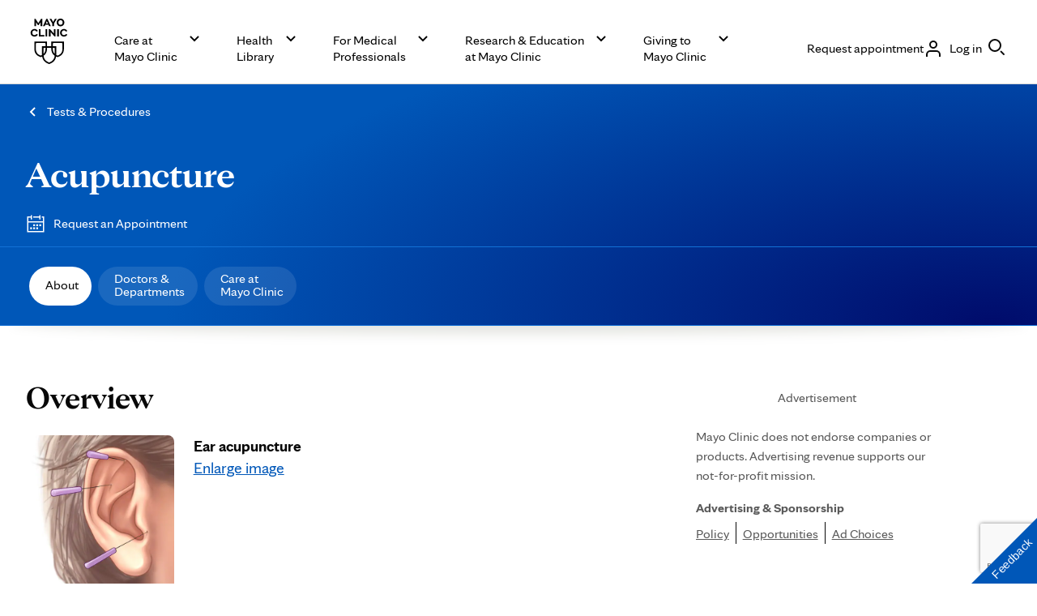

--- FILE ---
content_type: text/html; charset=utf-8
request_url: https://www.google.com/recaptcha/enterprise/anchor?ar=1&k=6LcGfewqAAAAALdHLZf26s-9rXE9CNQI7ea1L2WG&co=aHR0cHM6Ly93d3cubWF5b2NsaW5pYy5vcmc6NDQz&hl=en&v=9TiwnJFHeuIw_s0wSd3fiKfN&size=invisible&anchor-ms=20000&execute-ms=30000&cb=rlrfyfrq52az
body_size: 48074
content:
<!DOCTYPE HTML><html dir="ltr" lang="en"><head><meta http-equiv="Content-Type" content="text/html; charset=UTF-8">
<meta http-equiv="X-UA-Compatible" content="IE=edge">
<title>reCAPTCHA</title>
<style type="text/css">
/* cyrillic-ext */
@font-face {
  font-family: 'Roboto';
  font-style: normal;
  font-weight: 400;
  font-stretch: 100%;
  src: url(//fonts.gstatic.com/s/roboto/v48/KFO7CnqEu92Fr1ME7kSn66aGLdTylUAMa3GUBHMdazTgWw.woff2) format('woff2');
  unicode-range: U+0460-052F, U+1C80-1C8A, U+20B4, U+2DE0-2DFF, U+A640-A69F, U+FE2E-FE2F;
}
/* cyrillic */
@font-face {
  font-family: 'Roboto';
  font-style: normal;
  font-weight: 400;
  font-stretch: 100%;
  src: url(//fonts.gstatic.com/s/roboto/v48/KFO7CnqEu92Fr1ME7kSn66aGLdTylUAMa3iUBHMdazTgWw.woff2) format('woff2');
  unicode-range: U+0301, U+0400-045F, U+0490-0491, U+04B0-04B1, U+2116;
}
/* greek-ext */
@font-face {
  font-family: 'Roboto';
  font-style: normal;
  font-weight: 400;
  font-stretch: 100%;
  src: url(//fonts.gstatic.com/s/roboto/v48/KFO7CnqEu92Fr1ME7kSn66aGLdTylUAMa3CUBHMdazTgWw.woff2) format('woff2');
  unicode-range: U+1F00-1FFF;
}
/* greek */
@font-face {
  font-family: 'Roboto';
  font-style: normal;
  font-weight: 400;
  font-stretch: 100%;
  src: url(//fonts.gstatic.com/s/roboto/v48/KFO7CnqEu92Fr1ME7kSn66aGLdTylUAMa3-UBHMdazTgWw.woff2) format('woff2');
  unicode-range: U+0370-0377, U+037A-037F, U+0384-038A, U+038C, U+038E-03A1, U+03A3-03FF;
}
/* math */
@font-face {
  font-family: 'Roboto';
  font-style: normal;
  font-weight: 400;
  font-stretch: 100%;
  src: url(//fonts.gstatic.com/s/roboto/v48/KFO7CnqEu92Fr1ME7kSn66aGLdTylUAMawCUBHMdazTgWw.woff2) format('woff2');
  unicode-range: U+0302-0303, U+0305, U+0307-0308, U+0310, U+0312, U+0315, U+031A, U+0326-0327, U+032C, U+032F-0330, U+0332-0333, U+0338, U+033A, U+0346, U+034D, U+0391-03A1, U+03A3-03A9, U+03B1-03C9, U+03D1, U+03D5-03D6, U+03F0-03F1, U+03F4-03F5, U+2016-2017, U+2034-2038, U+203C, U+2040, U+2043, U+2047, U+2050, U+2057, U+205F, U+2070-2071, U+2074-208E, U+2090-209C, U+20D0-20DC, U+20E1, U+20E5-20EF, U+2100-2112, U+2114-2115, U+2117-2121, U+2123-214F, U+2190, U+2192, U+2194-21AE, U+21B0-21E5, U+21F1-21F2, U+21F4-2211, U+2213-2214, U+2216-22FF, U+2308-230B, U+2310, U+2319, U+231C-2321, U+2336-237A, U+237C, U+2395, U+239B-23B7, U+23D0, U+23DC-23E1, U+2474-2475, U+25AF, U+25B3, U+25B7, U+25BD, U+25C1, U+25CA, U+25CC, U+25FB, U+266D-266F, U+27C0-27FF, U+2900-2AFF, U+2B0E-2B11, U+2B30-2B4C, U+2BFE, U+3030, U+FF5B, U+FF5D, U+1D400-1D7FF, U+1EE00-1EEFF;
}
/* symbols */
@font-face {
  font-family: 'Roboto';
  font-style: normal;
  font-weight: 400;
  font-stretch: 100%;
  src: url(//fonts.gstatic.com/s/roboto/v48/KFO7CnqEu92Fr1ME7kSn66aGLdTylUAMaxKUBHMdazTgWw.woff2) format('woff2');
  unicode-range: U+0001-000C, U+000E-001F, U+007F-009F, U+20DD-20E0, U+20E2-20E4, U+2150-218F, U+2190, U+2192, U+2194-2199, U+21AF, U+21E6-21F0, U+21F3, U+2218-2219, U+2299, U+22C4-22C6, U+2300-243F, U+2440-244A, U+2460-24FF, U+25A0-27BF, U+2800-28FF, U+2921-2922, U+2981, U+29BF, U+29EB, U+2B00-2BFF, U+4DC0-4DFF, U+FFF9-FFFB, U+10140-1018E, U+10190-1019C, U+101A0, U+101D0-101FD, U+102E0-102FB, U+10E60-10E7E, U+1D2C0-1D2D3, U+1D2E0-1D37F, U+1F000-1F0FF, U+1F100-1F1AD, U+1F1E6-1F1FF, U+1F30D-1F30F, U+1F315, U+1F31C, U+1F31E, U+1F320-1F32C, U+1F336, U+1F378, U+1F37D, U+1F382, U+1F393-1F39F, U+1F3A7-1F3A8, U+1F3AC-1F3AF, U+1F3C2, U+1F3C4-1F3C6, U+1F3CA-1F3CE, U+1F3D4-1F3E0, U+1F3ED, U+1F3F1-1F3F3, U+1F3F5-1F3F7, U+1F408, U+1F415, U+1F41F, U+1F426, U+1F43F, U+1F441-1F442, U+1F444, U+1F446-1F449, U+1F44C-1F44E, U+1F453, U+1F46A, U+1F47D, U+1F4A3, U+1F4B0, U+1F4B3, U+1F4B9, U+1F4BB, U+1F4BF, U+1F4C8-1F4CB, U+1F4D6, U+1F4DA, U+1F4DF, U+1F4E3-1F4E6, U+1F4EA-1F4ED, U+1F4F7, U+1F4F9-1F4FB, U+1F4FD-1F4FE, U+1F503, U+1F507-1F50B, U+1F50D, U+1F512-1F513, U+1F53E-1F54A, U+1F54F-1F5FA, U+1F610, U+1F650-1F67F, U+1F687, U+1F68D, U+1F691, U+1F694, U+1F698, U+1F6AD, U+1F6B2, U+1F6B9-1F6BA, U+1F6BC, U+1F6C6-1F6CF, U+1F6D3-1F6D7, U+1F6E0-1F6EA, U+1F6F0-1F6F3, U+1F6F7-1F6FC, U+1F700-1F7FF, U+1F800-1F80B, U+1F810-1F847, U+1F850-1F859, U+1F860-1F887, U+1F890-1F8AD, U+1F8B0-1F8BB, U+1F8C0-1F8C1, U+1F900-1F90B, U+1F93B, U+1F946, U+1F984, U+1F996, U+1F9E9, U+1FA00-1FA6F, U+1FA70-1FA7C, U+1FA80-1FA89, U+1FA8F-1FAC6, U+1FACE-1FADC, U+1FADF-1FAE9, U+1FAF0-1FAF8, U+1FB00-1FBFF;
}
/* vietnamese */
@font-face {
  font-family: 'Roboto';
  font-style: normal;
  font-weight: 400;
  font-stretch: 100%;
  src: url(//fonts.gstatic.com/s/roboto/v48/KFO7CnqEu92Fr1ME7kSn66aGLdTylUAMa3OUBHMdazTgWw.woff2) format('woff2');
  unicode-range: U+0102-0103, U+0110-0111, U+0128-0129, U+0168-0169, U+01A0-01A1, U+01AF-01B0, U+0300-0301, U+0303-0304, U+0308-0309, U+0323, U+0329, U+1EA0-1EF9, U+20AB;
}
/* latin-ext */
@font-face {
  font-family: 'Roboto';
  font-style: normal;
  font-weight: 400;
  font-stretch: 100%;
  src: url(//fonts.gstatic.com/s/roboto/v48/KFO7CnqEu92Fr1ME7kSn66aGLdTylUAMa3KUBHMdazTgWw.woff2) format('woff2');
  unicode-range: U+0100-02BA, U+02BD-02C5, U+02C7-02CC, U+02CE-02D7, U+02DD-02FF, U+0304, U+0308, U+0329, U+1D00-1DBF, U+1E00-1E9F, U+1EF2-1EFF, U+2020, U+20A0-20AB, U+20AD-20C0, U+2113, U+2C60-2C7F, U+A720-A7FF;
}
/* latin */
@font-face {
  font-family: 'Roboto';
  font-style: normal;
  font-weight: 400;
  font-stretch: 100%;
  src: url(//fonts.gstatic.com/s/roboto/v48/KFO7CnqEu92Fr1ME7kSn66aGLdTylUAMa3yUBHMdazQ.woff2) format('woff2');
  unicode-range: U+0000-00FF, U+0131, U+0152-0153, U+02BB-02BC, U+02C6, U+02DA, U+02DC, U+0304, U+0308, U+0329, U+2000-206F, U+20AC, U+2122, U+2191, U+2193, U+2212, U+2215, U+FEFF, U+FFFD;
}
/* cyrillic-ext */
@font-face {
  font-family: 'Roboto';
  font-style: normal;
  font-weight: 500;
  font-stretch: 100%;
  src: url(//fonts.gstatic.com/s/roboto/v48/KFO7CnqEu92Fr1ME7kSn66aGLdTylUAMa3GUBHMdazTgWw.woff2) format('woff2');
  unicode-range: U+0460-052F, U+1C80-1C8A, U+20B4, U+2DE0-2DFF, U+A640-A69F, U+FE2E-FE2F;
}
/* cyrillic */
@font-face {
  font-family: 'Roboto';
  font-style: normal;
  font-weight: 500;
  font-stretch: 100%;
  src: url(//fonts.gstatic.com/s/roboto/v48/KFO7CnqEu92Fr1ME7kSn66aGLdTylUAMa3iUBHMdazTgWw.woff2) format('woff2');
  unicode-range: U+0301, U+0400-045F, U+0490-0491, U+04B0-04B1, U+2116;
}
/* greek-ext */
@font-face {
  font-family: 'Roboto';
  font-style: normal;
  font-weight: 500;
  font-stretch: 100%;
  src: url(//fonts.gstatic.com/s/roboto/v48/KFO7CnqEu92Fr1ME7kSn66aGLdTylUAMa3CUBHMdazTgWw.woff2) format('woff2');
  unicode-range: U+1F00-1FFF;
}
/* greek */
@font-face {
  font-family: 'Roboto';
  font-style: normal;
  font-weight: 500;
  font-stretch: 100%;
  src: url(//fonts.gstatic.com/s/roboto/v48/KFO7CnqEu92Fr1ME7kSn66aGLdTylUAMa3-UBHMdazTgWw.woff2) format('woff2');
  unicode-range: U+0370-0377, U+037A-037F, U+0384-038A, U+038C, U+038E-03A1, U+03A3-03FF;
}
/* math */
@font-face {
  font-family: 'Roboto';
  font-style: normal;
  font-weight: 500;
  font-stretch: 100%;
  src: url(//fonts.gstatic.com/s/roboto/v48/KFO7CnqEu92Fr1ME7kSn66aGLdTylUAMawCUBHMdazTgWw.woff2) format('woff2');
  unicode-range: U+0302-0303, U+0305, U+0307-0308, U+0310, U+0312, U+0315, U+031A, U+0326-0327, U+032C, U+032F-0330, U+0332-0333, U+0338, U+033A, U+0346, U+034D, U+0391-03A1, U+03A3-03A9, U+03B1-03C9, U+03D1, U+03D5-03D6, U+03F0-03F1, U+03F4-03F5, U+2016-2017, U+2034-2038, U+203C, U+2040, U+2043, U+2047, U+2050, U+2057, U+205F, U+2070-2071, U+2074-208E, U+2090-209C, U+20D0-20DC, U+20E1, U+20E5-20EF, U+2100-2112, U+2114-2115, U+2117-2121, U+2123-214F, U+2190, U+2192, U+2194-21AE, U+21B0-21E5, U+21F1-21F2, U+21F4-2211, U+2213-2214, U+2216-22FF, U+2308-230B, U+2310, U+2319, U+231C-2321, U+2336-237A, U+237C, U+2395, U+239B-23B7, U+23D0, U+23DC-23E1, U+2474-2475, U+25AF, U+25B3, U+25B7, U+25BD, U+25C1, U+25CA, U+25CC, U+25FB, U+266D-266F, U+27C0-27FF, U+2900-2AFF, U+2B0E-2B11, U+2B30-2B4C, U+2BFE, U+3030, U+FF5B, U+FF5D, U+1D400-1D7FF, U+1EE00-1EEFF;
}
/* symbols */
@font-face {
  font-family: 'Roboto';
  font-style: normal;
  font-weight: 500;
  font-stretch: 100%;
  src: url(//fonts.gstatic.com/s/roboto/v48/KFO7CnqEu92Fr1ME7kSn66aGLdTylUAMaxKUBHMdazTgWw.woff2) format('woff2');
  unicode-range: U+0001-000C, U+000E-001F, U+007F-009F, U+20DD-20E0, U+20E2-20E4, U+2150-218F, U+2190, U+2192, U+2194-2199, U+21AF, U+21E6-21F0, U+21F3, U+2218-2219, U+2299, U+22C4-22C6, U+2300-243F, U+2440-244A, U+2460-24FF, U+25A0-27BF, U+2800-28FF, U+2921-2922, U+2981, U+29BF, U+29EB, U+2B00-2BFF, U+4DC0-4DFF, U+FFF9-FFFB, U+10140-1018E, U+10190-1019C, U+101A0, U+101D0-101FD, U+102E0-102FB, U+10E60-10E7E, U+1D2C0-1D2D3, U+1D2E0-1D37F, U+1F000-1F0FF, U+1F100-1F1AD, U+1F1E6-1F1FF, U+1F30D-1F30F, U+1F315, U+1F31C, U+1F31E, U+1F320-1F32C, U+1F336, U+1F378, U+1F37D, U+1F382, U+1F393-1F39F, U+1F3A7-1F3A8, U+1F3AC-1F3AF, U+1F3C2, U+1F3C4-1F3C6, U+1F3CA-1F3CE, U+1F3D4-1F3E0, U+1F3ED, U+1F3F1-1F3F3, U+1F3F5-1F3F7, U+1F408, U+1F415, U+1F41F, U+1F426, U+1F43F, U+1F441-1F442, U+1F444, U+1F446-1F449, U+1F44C-1F44E, U+1F453, U+1F46A, U+1F47D, U+1F4A3, U+1F4B0, U+1F4B3, U+1F4B9, U+1F4BB, U+1F4BF, U+1F4C8-1F4CB, U+1F4D6, U+1F4DA, U+1F4DF, U+1F4E3-1F4E6, U+1F4EA-1F4ED, U+1F4F7, U+1F4F9-1F4FB, U+1F4FD-1F4FE, U+1F503, U+1F507-1F50B, U+1F50D, U+1F512-1F513, U+1F53E-1F54A, U+1F54F-1F5FA, U+1F610, U+1F650-1F67F, U+1F687, U+1F68D, U+1F691, U+1F694, U+1F698, U+1F6AD, U+1F6B2, U+1F6B9-1F6BA, U+1F6BC, U+1F6C6-1F6CF, U+1F6D3-1F6D7, U+1F6E0-1F6EA, U+1F6F0-1F6F3, U+1F6F7-1F6FC, U+1F700-1F7FF, U+1F800-1F80B, U+1F810-1F847, U+1F850-1F859, U+1F860-1F887, U+1F890-1F8AD, U+1F8B0-1F8BB, U+1F8C0-1F8C1, U+1F900-1F90B, U+1F93B, U+1F946, U+1F984, U+1F996, U+1F9E9, U+1FA00-1FA6F, U+1FA70-1FA7C, U+1FA80-1FA89, U+1FA8F-1FAC6, U+1FACE-1FADC, U+1FADF-1FAE9, U+1FAF0-1FAF8, U+1FB00-1FBFF;
}
/* vietnamese */
@font-face {
  font-family: 'Roboto';
  font-style: normal;
  font-weight: 500;
  font-stretch: 100%;
  src: url(//fonts.gstatic.com/s/roboto/v48/KFO7CnqEu92Fr1ME7kSn66aGLdTylUAMa3OUBHMdazTgWw.woff2) format('woff2');
  unicode-range: U+0102-0103, U+0110-0111, U+0128-0129, U+0168-0169, U+01A0-01A1, U+01AF-01B0, U+0300-0301, U+0303-0304, U+0308-0309, U+0323, U+0329, U+1EA0-1EF9, U+20AB;
}
/* latin-ext */
@font-face {
  font-family: 'Roboto';
  font-style: normal;
  font-weight: 500;
  font-stretch: 100%;
  src: url(//fonts.gstatic.com/s/roboto/v48/KFO7CnqEu92Fr1ME7kSn66aGLdTylUAMa3KUBHMdazTgWw.woff2) format('woff2');
  unicode-range: U+0100-02BA, U+02BD-02C5, U+02C7-02CC, U+02CE-02D7, U+02DD-02FF, U+0304, U+0308, U+0329, U+1D00-1DBF, U+1E00-1E9F, U+1EF2-1EFF, U+2020, U+20A0-20AB, U+20AD-20C0, U+2113, U+2C60-2C7F, U+A720-A7FF;
}
/* latin */
@font-face {
  font-family: 'Roboto';
  font-style: normal;
  font-weight: 500;
  font-stretch: 100%;
  src: url(//fonts.gstatic.com/s/roboto/v48/KFO7CnqEu92Fr1ME7kSn66aGLdTylUAMa3yUBHMdazQ.woff2) format('woff2');
  unicode-range: U+0000-00FF, U+0131, U+0152-0153, U+02BB-02BC, U+02C6, U+02DA, U+02DC, U+0304, U+0308, U+0329, U+2000-206F, U+20AC, U+2122, U+2191, U+2193, U+2212, U+2215, U+FEFF, U+FFFD;
}
/* cyrillic-ext */
@font-face {
  font-family: 'Roboto';
  font-style: normal;
  font-weight: 900;
  font-stretch: 100%;
  src: url(//fonts.gstatic.com/s/roboto/v48/KFO7CnqEu92Fr1ME7kSn66aGLdTylUAMa3GUBHMdazTgWw.woff2) format('woff2');
  unicode-range: U+0460-052F, U+1C80-1C8A, U+20B4, U+2DE0-2DFF, U+A640-A69F, U+FE2E-FE2F;
}
/* cyrillic */
@font-face {
  font-family: 'Roboto';
  font-style: normal;
  font-weight: 900;
  font-stretch: 100%;
  src: url(//fonts.gstatic.com/s/roboto/v48/KFO7CnqEu92Fr1ME7kSn66aGLdTylUAMa3iUBHMdazTgWw.woff2) format('woff2');
  unicode-range: U+0301, U+0400-045F, U+0490-0491, U+04B0-04B1, U+2116;
}
/* greek-ext */
@font-face {
  font-family: 'Roboto';
  font-style: normal;
  font-weight: 900;
  font-stretch: 100%;
  src: url(//fonts.gstatic.com/s/roboto/v48/KFO7CnqEu92Fr1ME7kSn66aGLdTylUAMa3CUBHMdazTgWw.woff2) format('woff2');
  unicode-range: U+1F00-1FFF;
}
/* greek */
@font-face {
  font-family: 'Roboto';
  font-style: normal;
  font-weight: 900;
  font-stretch: 100%;
  src: url(//fonts.gstatic.com/s/roboto/v48/KFO7CnqEu92Fr1ME7kSn66aGLdTylUAMa3-UBHMdazTgWw.woff2) format('woff2');
  unicode-range: U+0370-0377, U+037A-037F, U+0384-038A, U+038C, U+038E-03A1, U+03A3-03FF;
}
/* math */
@font-face {
  font-family: 'Roboto';
  font-style: normal;
  font-weight: 900;
  font-stretch: 100%;
  src: url(//fonts.gstatic.com/s/roboto/v48/KFO7CnqEu92Fr1ME7kSn66aGLdTylUAMawCUBHMdazTgWw.woff2) format('woff2');
  unicode-range: U+0302-0303, U+0305, U+0307-0308, U+0310, U+0312, U+0315, U+031A, U+0326-0327, U+032C, U+032F-0330, U+0332-0333, U+0338, U+033A, U+0346, U+034D, U+0391-03A1, U+03A3-03A9, U+03B1-03C9, U+03D1, U+03D5-03D6, U+03F0-03F1, U+03F4-03F5, U+2016-2017, U+2034-2038, U+203C, U+2040, U+2043, U+2047, U+2050, U+2057, U+205F, U+2070-2071, U+2074-208E, U+2090-209C, U+20D0-20DC, U+20E1, U+20E5-20EF, U+2100-2112, U+2114-2115, U+2117-2121, U+2123-214F, U+2190, U+2192, U+2194-21AE, U+21B0-21E5, U+21F1-21F2, U+21F4-2211, U+2213-2214, U+2216-22FF, U+2308-230B, U+2310, U+2319, U+231C-2321, U+2336-237A, U+237C, U+2395, U+239B-23B7, U+23D0, U+23DC-23E1, U+2474-2475, U+25AF, U+25B3, U+25B7, U+25BD, U+25C1, U+25CA, U+25CC, U+25FB, U+266D-266F, U+27C0-27FF, U+2900-2AFF, U+2B0E-2B11, U+2B30-2B4C, U+2BFE, U+3030, U+FF5B, U+FF5D, U+1D400-1D7FF, U+1EE00-1EEFF;
}
/* symbols */
@font-face {
  font-family: 'Roboto';
  font-style: normal;
  font-weight: 900;
  font-stretch: 100%;
  src: url(//fonts.gstatic.com/s/roboto/v48/KFO7CnqEu92Fr1ME7kSn66aGLdTylUAMaxKUBHMdazTgWw.woff2) format('woff2');
  unicode-range: U+0001-000C, U+000E-001F, U+007F-009F, U+20DD-20E0, U+20E2-20E4, U+2150-218F, U+2190, U+2192, U+2194-2199, U+21AF, U+21E6-21F0, U+21F3, U+2218-2219, U+2299, U+22C4-22C6, U+2300-243F, U+2440-244A, U+2460-24FF, U+25A0-27BF, U+2800-28FF, U+2921-2922, U+2981, U+29BF, U+29EB, U+2B00-2BFF, U+4DC0-4DFF, U+FFF9-FFFB, U+10140-1018E, U+10190-1019C, U+101A0, U+101D0-101FD, U+102E0-102FB, U+10E60-10E7E, U+1D2C0-1D2D3, U+1D2E0-1D37F, U+1F000-1F0FF, U+1F100-1F1AD, U+1F1E6-1F1FF, U+1F30D-1F30F, U+1F315, U+1F31C, U+1F31E, U+1F320-1F32C, U+1F336, U+1F378, U+1F37D, U+1F382, U+1F393-1F39F, U+1F3A7-1F3A8, U+1F3AC-1F3AF, U+1F3C2, U+1F3C4-1F3C6, U+1F3CA-1F3CE, U+1F3D4-1F3E0, U+1F3ED, U+1F3F1-1F3F3, U+1F3F5-1F3F7, U+1F408, U+1F415, U+1F41F, U+1F426, U+1F43F, U+1F441-1F442, U+1F444, U+1F446-1F449, U+1F44C-1F44E, U+1F453, U+1F46A, U+1F47D, U+1F4A3, U+1F4B0, U+1F4B3, U+1F4B9, U+1F4BB, U+1F4BF, U+1F4C8-1F4CB, U+1F4D6, U+1F4DA, U+1F4DF, U+1F4E3-1F4E6, U+1F4EA-1F4ED, U+1F4F7, U+1F4F9-1F4FB, U+1F4FD-1F4FE, U+1F503, U+1F507-1F50B, U+1F50D, U+1F512-1F513, U+1F53E-1F54A, U+1F54F-1F5FA, U+1F610, U+1F650-1F67F, U+1F687, U+1F68D, U+1F691, U+1F694, U+1F698, U+1F6AD, U+1F6B2, U+1F6B9-1F6BA, U+1F6BC, U+1F6C6-1F6CF, U+1F6D3-1F6D7, U+1F6E0-1F6EA, U+1F6F0-1F6F3, U+1F6F7-1F6FC, U+1F700-1F7FF, U+1F800-1F80B, U+1F810-1F847, U+1F850-1F859, U+1F860-1F887, U+1F890-1F8AD, U+1F8B0-1F8BB, U+1F8C0-1F8C1, U+1F900-1F90B, U+1F93B, U+1F946, U+1F984, U+1F996, U+1F9E9, U+1FA00-1FA6F, U+1FA70-1FA7C, U+1FA80-1FA89, U+1FA8F-1FAC6, U+1FACE-1FADC, U+1FADF-1FAE9, U+1FAF0-1FAF8, U+1FB00-1FBFF;
}
/* vietnamese */
@font-face {
  font-family: 'Roboto';
  font-style: normal;
  font-weight: 900;
  font-stretch: 100%;
  src: url(//fonts.gstatic.com/s/roboto/v48/KFO7CnqEu92Fr1ME7kSn66aGLdTylUAMa3OUBHMdazTgWw.woff2) format('woff2');
  unicode-range: U+0102-0103, U+0110-0111, U+0128-0129, U+0168-0169, U+01A0-01A1, U+01AF-01B0, U+0300-0301, U+0303-0304, U+0308-0309, U+0323, U+0329, U+1EA0-1EF9, U+20AB;
}
/* latin-ext */
@font-face {
  font-family: 'Roboto';
  font-style: normal;
  font-weight: 900;
  font-stretch: 100%;
  src: url(//fonts.gstatic.com/s/roboto/v48/KFO7CnqEu92Fr1ME7kSn66aGLdTylUAMa3KUBHMdazTgWw.woff2) format('woff2');
  unicode-range: U+0100-02BA, U+02BD-02C5, U+02C7-02CC, U+02CE-02D7, U+02DD-02FF, U+0304, U+0308, U+0329, U+1D00-1DBF, U+1E00-1E9F, U+1EF2-1EFF, U+2020, U+20A0-20AB, U+20AD-20C0, U+2113, U+2C60-2C7F, U+A720-A7FF;
}
/* latin */
@font-face {
  font-family: 'Roboto';
  font-style: normal;
  font-weight: 900;
  font-stretch: 100%;
  src: url(//fonts.gstatic.com/s/roboto/v48/KFO7CnqEu92Fr1ME7kSn66aGLdTylUAMa3yUBHMdazQ.woff2) format('woff2');
  unicode-range: U+0000-00FF, U+0131, U+0152-0153, U+02BB-02BC, U+02C6, U+02DA, U+02DC, U+0304, U+0308, U+0329, U+2000-206F, U+20AC, U+2122, U+2191, U+2193, U+2212, U+2215, U+FEFF, U+FFFD;
}

</style>
<link rel="stylesheet" type="text/css" href="https://www.gstatic.com/recaptcha/releases/9TiwnJFHeuIw_s0wSd3fiKfN/styles__ltr.css">
<script nonce="d6H6qpGJy1lOGUMfF0n98g" type="text/javascript">window['__recaptcha_api'] = 'https://www.google.com/recaptcha/enterprise/';</script>
<script type="text/javascript" src="https://www.gstatic.com/recaptcha/releases/9TiwnJFHeuIw_s0wSd3fiKfN/recaptcha__en.js" nonce="d6H6qpGJy1lOGUMfF0n98g">
      
    </script></head>
<body><div id="rc-anchor-alert" class="rc-anchor-alert"></div>
<input type="hidden" id="recaptcha-token" value="[base64]">
<script type="text/javascript" nonce="d6H6qpGJy1lOGUMfF0n98g">
      recaptcha.anchor.Main.init("[\x22ainput\x22,[\x22bgdata\x22,\x22\x22,\[base64]/[base64]/[base64]/[base64]/[base64]/[base64]/[base64]/[base64]/[base64]/[base64]\\u003d\x22,\[base64]\x22,\x22KMOxPUDDiyFSw4NHwrzDusKPSlrCnHBdGsOBwqDDjsObXcO+w5bCtknDoyIVT8KEYBttU8KaWcKkwp4Nw5EzwpPCuMKNw6LClFMIw5zCklhxVMOowq44E8KsM1AzTsOyw57Dl8Okw5vCqWLCkMKBwr3Dp1DDh3nDsBHDmsKePEXDlSLCjwHDjjd/wr1JwqV2wrDDtT0HwqjCmUFPw7vDmT7Ck0fCliDDpMKSw7Mfw7jDosK4FAzCrn7DpQdKKmjDuMORwpLCrsOgF8Kmw50nwpbDuxQ3w5HCg0NDbMKCw4fCmMKqF8KKwoI+wonDgMO/SMKqwpnCvD/CoMO7IXZzMRV9w7/CqwXCgsKQwq5ow43CtMKhwqPCt8KNw5s1KgMuwowGwoFZGAowUcKyI3HCjQlZccOdwrgZw6BvwpvCtyTCoMKiMFfDtcKTwrBcw480DsO7wp3CoXZNMcKMwqJ2fGfCpARcw5/DtwPDtMKbCcKvIMKaF8O5w7giwo3CgcOUOMOewrHCmMOXWko3woYowoPDl8OBRcOVwqV5wpXDqMK0wqUseE/[base64]/Diy4OwpFUVsKhw6HCgMKew4XCkVYCciwfaj9iLHRYw4XDnD4EOMKbw4EFw4zDnglwbsO+F8KbVcKhwrHCgMOqWX9UbhfDh2kQHMONC3DCrT4XwrnDg8OFRMKww63DsWXChsKdwrdCwqFhVcKCw57Dk8Obw6B2w5DDo8KRwoTDpxfCtB/Cj3HCj8K0w6zDiRfChMONwpvDnsK3HloWw4l4w6BPVsOOdwLDssKgZCXDmMOpN2DCqjLDuMK/[base64]/DrhgCwqNrwpI3GUQkHMK0L8ORGcOFdsO8ZsO0wqnCgV/[base64]/HcKTw6k3wqPCmmg9DHcpHXkKwrsqHl5cfMO3EmwcL2HCkcKpAcKkwqbDvsOkw5XDqAEqHcKZwp/DgiB8EcO/w7F/[base64]/CuhzCtcOEw7bDtSY5EQQfGQrCi8Oza8KOfxAew4xTbsONwqpmEsOJQMOOwqFMHGJ8wobDkMObeTLDuMKAw5h2w5bCp8KMw6LDoHXCosOewq1kHMKnW1DCkcKgw4DCiTZ9AMKNw7hJwp3DlTVDw4/Dg8KHw5LDjsOtw6E5w4bChsOqwpliRDNNDG0QPxTCtytUDzRafi1RwpMww4Jkf8OIw5lTJT7DpMOYBMK+wqcdw64Bw77Cu8KkZCpFD0rDmBQDwoHDjgQQw5zDmcOIb8KIMF7DkMO4fnnDn0IoL2TDq8OGw64XYMKow5gLwrkww6wsw5PCvsK/[base64]/QB/DpsKVQsKnKcKJSzBjOzdNBRnChMKRw4fCtzjDksKBwoF8ccOtwpluBcKVe8OiCMORC37DgQjDgMKcGknDhMKFI2QSfMKZBRJuYMOwMgHDrsKbw5g4w6vCpMKNwpkJwrQPwq/[base64]/Dg2zDvcOLJSLDuDwDw5rDghHDrMO2KX5nw5bClMOYw44Mw4dNJ0Jecx9cDsKfw41Rw58uw5jDhSFSw5YPw5tnwqYjw5fCjMKgN8OdPVxpGsKNwoBcbcOdw6/DocOfwoZ2dMKdw4dcHgFAUcOYN1zCisKvwoZTw7Ziw53Dm8ORCMKjVHvDpMK+wr0cEsK/[base64]/CmBFfEsOgwotMw6TCscKXTMKxOAvDnFlCwprCmcKDMH9ew4jCiXJUw5nCkVnDosKxwoASAsK2wqFbWcOzLQvDthJAwodtw6QUwrXClQLDk8K3BXTDhDTDpVrDmS7ChHlawqELZlbCoT3CuVoSCMKhw6rDuMKiHgPDqlJhw5/DjsO9wqF4anTDh8KkWMKFHsOHwoVeNi7CmcKtRh7DhcK3L01HQMOZw5nChlHCu8KQw5LChg3CiwYMw7XDlcKSUMK0w5HCu8Okw5XCq17DkSJdOsOAOXTCiWzDuSkFLsK1BR0ow6tCOB91A8KGwrvChcOkIsK/w7vDogdGwpQEwrLCuzrDs8OewqdQwqLDjSnDpxXDvWx0J8OAIk/CnhbCjzbCv8Otw4UWw6PCnMOtAiPDrjNRw71dTcKmEk7DlTgoX3PDlsKkR3BTwpE1w45DwoRSwq5uYMO1EsOKwpFAwpMGCMOyUMOHw6ZIw4/[base64]/Cl8KQwpHCjwLDj8KJQMOlw7HCv0A2BMKewppicMOkZzJ2bcKrw6klwpBvw4/DtioowrbDnl5FUGULEMKoRAY8FVbDn2VOTTNwOG06PCLDgTLCq1LDnjzCt8OjPhDDk37Dnk1fwpLDlAc0w4Qqw7zDqyrCsXdoCW/[base64]/CucOIBsKVOmB5KjHCicO/w4fCtzZUWA5yFsOFBTBnwqzDlRrDosOZw4LDh8O+w6DDvjHDoi0sw73CqzbDiGkjw4fDlsKmScKUw5DDvcKsw4MMwq1Jw5/[base64]/CvTU2w4PCnsOzw65ZGsOow7tTw7PCpMKWw5xqwpEzciRnM8KFw49+wqt5bArDncKbBRMjw7k0KFPCs8Otw5VKdcKJw7fCiUkbwo8xw5rClHzCrTxzw5/CmhZtJW5XL0pJTsKLwqUswoM2XsO3w7ArwoBdTAjCncK7w6oZw597U8OMw73Dmxotw6PDu2DDiAsMZmEqwr0VSsO+KsKAw7c7w6w2EcK3w53CrEPCvG7Ci8Ovw5jCrMOXawTDiiTCjCFzw7M/w4deBFQkwrfDrcKEJ3NGIcOMw4JKHiEIwptlHxjCk3JKWsO7wqsUwqR9BcOjd8KVdj0pw5zDhh0KKVYzAcOlwqMfWcKpw7rCgGY2wqfCjsORw5Now4tnwrHCr8KQwp/[base64]/R35VwoRkwozCg8KAwqLCvQvCkMKQw5nDg2dNw6l1w69ew4vDiQLDr8KPw7jCoMOIw4rCsR8VccKhSsK5w6NTZcKbworDj8ORGsOjSMKBwo7CjX0Bw5N3w6bDlcKrK8O3GknCmsOdw5Vlw73DmMOiw7nDn3tew53DuMOhw4ALwoDCnVxIwpFyDcOvwp/[base64]/Dp3TDi8OJLMORHMK7w5YNf2UKw6Rhwqk6ajjDuXvCr3LDlT3CkgXCv8KpBMOiw5Bswr7DgF/DhcKQwphfwqjDkMOyIHJSDsOtPcKiwqgewrI3w7w8O2XDsgDDvsOgdS7ChsO0Q2VJw4dtRMOnw4Qywo1HXFVLw57Dpx/Cog3CucOeDMO9NWXDmWlHW8KGw6nDvsOGwoTCvR5gChzCtkXCssO6w4/[base64]/AlzDgcKTw5LDk8K8YmXDs8OYw4gwHsK3w7bDncOGwrvCqcKqaMOTw4pMw4cPw6bCp8KOwpLCu8KMwqHDmMOTwqXDgG86LzHCgcOLX8KUFFJlwq5mwrvCh8Kfw7rClDnCosKaw57DnwljdkUxJA/Ct2fDncKFw6Emw5pCBsKbwo7DhMOVw6t4wqZGw6YCw7Ulwr1YDsOYKMO+FcO2ccKRw5cTOMOXT8OZwo3DhTXCjsO1V2/Cs8OAwoFmwolCX050cTDDn2lvwrLCosOqXXAzwq/CsBTDvmYxY8KXek15PzMaH8O3cGNdLcODGMOeWEnCm8OTayDDjcKwwppLdEvCosO8wovDkVTCtznDu3BLw5jCrMKzcsOHWcK+XR3DqcOTU8KXwqLChSTCnxpswofCncKaw6jCsGvDuifDmcO/FcKFRHpGNcKIw4jDvsKBwr0Vw4jDvMOgWsKWw7YqwqwHcT/Dp8KAw7oQCCVCwox8CEXClw7DvFrDhxdYwqcKasK8w77DjxRzw7xzP0DCsi/ClcOxQBJlw5olcsKDwrsEW8KZwpYyGmrCvEnDkjNzwq/DrsKpw6c6woRKJxjDl8OOw57DsRYPworCiH/DgMOgOFxXw6N3IMOsw5RoFsOucMKofMKlw7PDpMKvwqMkY8KWw4s9VEbCvyhQIzHDmhRTU8KAA8OkNywww6Z5wqDDhsOkaMO1w7jDuMOMVMOPcMOhW8K6wr/DhW7DoUVZTApmwrfCtMKtDcKDw7XCg8KlGlMZV3tzJ8OcQW3ChcO2LmzDgHItBsKuwo7DisOjwrxnZcKuLMK2wqsYwq8mfXLDucONwo/CqcOvQW8ewqkNw7zDhMOHXMOgPcK2MsKVBMKFNCIOwqBubXs4ETLCv2pAw7/DrAxgwqdWNTZCbMOCWMK7wrI3AcKDCwckwpQqaMOgwp0qdcOzw41kw6kRLSfDh8Ouw4B7GcO+w5pbX8OJaRDCsW3CrknCtAXCrC3CvGFPc8Onb8OMw5UAYzg6H8K2wpzDpis5f8Otw6t0L8KcG8O1wpIlwpczwoolwprCtBHCoMKgVcKiNMKrHi3Dm8KDwoJ/OjPDpUhsw6hKw6zDpikXw6M3W3t5Y1nCuRcUBsKuJcK/w6wqYMOkw7vClsO/woovNRPCicKSw4jDtcKNWMKrDSY9OHEkw7ciw70PwrhkwpjCrELCusK3w7Y/wothAsOSPg3Cmx9pwpnCmcOWwrjCiQrCvVUFccKreMK/[base64]/[base64]/JX4lP8OCPwnCqDsAwr5aAlpGXcKycAfDqR7DjcOgU8KGbwjCuQEdacKaIcK+w4rCigVJWcKcw4HCssKKw5TCjWZ/w5kjOcOwwo1EC0HDvU4PP2xtw7ggwrIXZsOSPhlZdsK0axTDkG8nQsO+w4Ivw6TCn8O5csOOw4DDpsKnwpcVJDvCmMK+wo/CpW3ClmYawpE0w59rw7TDol/ChsOcTMKZw4IaEsK3VcKCwotkGsO6w4Ntw6/DtMKJw6LCqCLCh35lbMOXw6M4LzbCrsKQFsKeWsOEWRMRN13Cl8OoTCADSsOIRMOgw79+KWTDpSYYBmoow5haw6wlB8K+fsOUw5bDiS/CmXgtX2nDrT/Do8KkJsKWYhwEw7cpZmHDgUB5wpwRw4jDqMOyH1DCqFPDqcK6RsK0QsOsw6M9f8OOesKpTW3CvwxEL8OLwrTCoi0Lw4DDgcO/XsKNesKpN0pbw7FSw61gw4cfAncEfVfCvinCl8OsOiwdw4nCncOFwobCoTp+w6YMwo/DqzLDkQUOwoDCpMO+BMO+HMKFw7ByFcKVwqsIwrHChsOsaEoZZsKpHcO4wpfClSI/w5YwwrzClG7DjFpKasKqwrodwqotDXrDqsO7XmjDkVZyVsKoPH/[base64]/CkDrDm04XVD/DosOqwrUWPcO7MQbCr8KmMF5zwozCvMKowoTDgyXDrypPw6cKcsK9JsOmVSBUwqPDtgfDoMOxeXjDtE93wq3CuMKOwrEQAsOAb0LCm8KWe3bDoGVLBMOCJsKbw5HDgcKjOMOdbcOxFid8woLCv8OJwobDlcKjfHvCpMOowotQJMKbw6TDm8K/w5tSSATCj8KVUjcxTTvDscOAw4rCkcK5SEkEWsOgN8Oowp8qwq0RdH/DhsOhwpEQwonDhSPCqEvDi8KjdMK0byE3JcOkwqBgw6/DhijDssK2TsOFVUrDv8O9eMOnwok2b206DH81QMOFbmzCksO/aMO0wrzDv8OrE8KEw6tHwpfCnMKlw4AhwpIFZcOpbgpHw6pOYMO5w7NRwqAowrPDucKuwrzCvi3CnMKJZcKWb3dWU2x+R8OTacOHw4hVw6DDjcKRwqLCmcKpw4/ClVl8cDYmMQVHdwNMw4bCrcKeCsOldzHCoELCjMO6w6zDnDbDrcOswoldXkbDniVew5UDJcO5w6Rbwr9MG3fDnMOWJMOKwqZtQzsUw4nCs8OqLQ3CksOiw4/[base64]/DqE3CtMKgw4PDn2x8w5J6wopcw7QkWHDCkyzCmsK8wpzDrsKRSMO5YFxpPS/DusK0QifCpU5Qwp7CsmMRw48vRwdDeCQPwqbCoMK2fBAuw43DkXZUw6FcwrvCtMKBJifDr8Ouw4DChTHDtEJAw6zCkcKcAcKYwpfClsOkw61fwpJwFMOHCsKIDMOIwobCv8Kuw77Dm3jCiD7DqMOVEMK7w6zCrsKkUcO/[base64]/ecOOw6AGwpvCqsOIwofCjsKbaTDCogTDjsKGw4FGwp/CoMK3YxADHy5qwpnCuxFGEzbDm0JhwqvDh8KGw5khEMOdw71QwrRNwroYFgzClsKowqFWRsKIwo4OGMKdwrg/wq3ChDk5MMKEwqXDlsOiw59cw6zDlxbDlkoLJQk0VnfCu8KHw4JwAWZGw5/DuMKgw4DCmH/Cv8OQVkIvwpbDozw3JMKYw67DsMOdXsKlWsOpwozCpFkbACrDkEfDq8KOw6XCk0vDj8OtPBPCusK4w7wcQ0/[base64]/CpsK4w6t+K3zCn8KUSXtsw5wEH3jDq2jDm8KzT8OmcsOBW8Ohw5XCuzTCqkjDu8KrwrhPw5J4Z8KOw6LCsRDDsk7Dkn3DnmXClgHCpULDpgMueVjDung4aw1Va8KuZCzDvsOZwr/DqsKhwpBTw7kLw7HDsFfCiEhdUcKjaDgJcg/CqMO8VR3DpsOOwpLDoy9RGFXCjMKEwq5NcsK2woEGwqNxCcOicw42MMOFw4VWQGJAwo4yasOlwo4kwpElVMOZQC/[base64]/[base64]/csOUf0LDjMOowqjCqEonwr3DqcKIaMO0wogtW8Kow6/ChH9cOVNOwowfUUjDo3lawqfCgMKOwpYCwoXDtsOqw4rDq8OYNDPCjGHCqFzDn8Kgw5IfTcKkCMKNwpFLBUjCvFXCgV42wp5dRAvDhMK4wpvDrBgTWxAcwokYw71Swrk5PHHCo1XDiEJpwqtaw5oiw4wjwozDqnbCgcO2wrzDv8O1SzAlwozDnzfDqcKpwp/CjTbCh2kxTXhiw5rDnzbCrC94L8OafcOUw7ZwOcKWw4DCisK+Y8OdPkkjBxgOF8KfScK8w7InNWbDrsORwrMxUzk1w4E1ci/CjmPCikw6w4zDusKnEzDDlQUvXsKxJsOSw57DjAA3w5gXwp3CjBlWU8OVwqfCusO4wp7DiMKAwrdEHMK/wrMbwq/[base64]/FsOcwpvDhSDCrMKQw6ISf8KxPlB6wqTCpMOpw77CrDnDrXx4w4DDvGk7w7Yaw6XCmcK9DAzCnsKaw7FUwprDm3AJQhzDiknDqMKjw5nCjsKXL8Kcw5FAG8Oyw6zCoMOUZizDhl/CkV1SwonDszHCu8OxHGhfPl7CqMOeSsKWLATClirCm8OHwqUnwp3DvQPDlGBQw6/DgGXDpS/DpcOqVMKNwqDCg1gwDGjDgGUxLcODJMOoC1dsKWXDvgk/[base64]/[base64]/CjxrCv8K/w4zCnMOfQcOBX2siJG1qOgXDlVo8w63CmHzCpMOBJA8WK8K0UATDiyjClGTDmcKBNcKJeiHDrMKqOwrCgcOCPcOCa0XDtW7DpADDjBVNWsKCwoZMw43Co8Kuw6nColfCjkxsTidSMmZjX8K0QUB/w5DDsMKsDTkCG8O3KTtnwqvDosOiwoZlw5HDhV3Dtz7CgMK0H2DDqA4mFFhYKUo6w5wKw43CjX/Cp8Ozw67CvVABwqvDukATwq/CtyslOy/Ctn/CosKCw7o1wpzCq8Omw73Dg8KOw6NlHi0XPMKHH1Eaw6jCtsOkH8OIIsO0OsK7w77CpiQ5FcOjcsOuwopow5/DvT/DqQjCpMKYw67CrFZ0FcKmEEJBAwPCuMObwqZXw5DClcK1BUzCqhAGOsOWw6RWw50/[base64]/[base64]/[base64]/DpMOOMsOPGjpOIlXCsgZkwrjDnMO9VMOIwpbCucOrCkYsw5tNwps0ScOnJcKMFDQIB8OeTV8Ww7INSMOKw4nCjHQ4fsKUQsOvCcKGw7gawr4pw5fDp8ODw57CqgFWQU3Cn8Kuw5wOw5kFGSrCjR/[base64]/CijTDgsOEw5XDlB0FLT0Jw5XCtcK5dcOxIsKCw4sywp3CjMKFY8Kewr8mwqnDnRscEAZgw5jDjXQHFcOrw4BWwoLDpMOYVzJBAsKIFwzDvRzCr8OdGMK7ZwDCgcOTw6PClCfCssOiShVgwqhXXynDhnFEw6MjLsKgwq4/[base64]/[base64]/w4HDoBPCv37Drl/[base64]/ZcOkwoIlGMOnw69GwpPDo8OBVUsDbMKGw7lnQsKFUEbDocOwwqoXPsOpw4fCn0PDtQN4w6Yhwql7KMKjSMObZjjDi0RKT8KOwq/DiMKnw43DtsKmw6PDoSzDt3/CpcK5wqrCvMKOw7/ChAjDlMK+DMKCd3vDjMOEwqbDssOcw5PCpMObwrM5csKcwrFJUjIpwqdwwoJeOMO/w5PCqknClcOlwpXCmsO+NAJ4wo0uwpfCisKBwpsrP8KeFX/Dv8OZwrHDs8Oawo/CiCHDrVjCtMOBw6nDj8OOwoQ0wo5BOMKOwqQMwoxxG8OawrBMZ8KUw51idcKfwrNFw71rw4rCihrDnzzChkHCr8OJNsKcw7d2wrPDlsO7DMKdXj8IEMKaXgspbMOlPcOPEsOyKcOUwrzDqG3ChcKCw7HCrhfDjD92dTvCjAsUw4prw6obwpDCgR/[base64]/DizkRawAwwpvDosKJw4nDscOtw6HCnsK2an91w6XDl3HDjcO1wqxxRGHCv8OrRi0hwpzCpsK6woIOw7vCqhUBwoMXwrVANFzCmx4+wq/Dg8OhUcO5w71kEVAyFhbCrMK4LlPDscOCGloAw6fCoUNgw7PDqMOwSsOLw5nCo8OZeEcKdcOywqAYZcOHRl8jfcOkw5DClsO5w4fChsKKFsKSwrgGH8K6wpHCtjLDhcOrbk/Doz0fwqlcw6PCvMKkwoBkX0PDn8OCFB5aZGV/[base64]/DoMKBwqF/FsKvYMKOwoLDlQbCj2nDkGN1RTh9FnzChcKZDcOHAEJkAlfDrA9VEi89w4Q/cXnDjjY3ZCXDtR8xwpotwrQhJsKTQ8Osw4nCvsO/[base64]/[base64]/Clw/Cs2PCg8KCwrQwEcK6w7kkwqzCksKdwpPCvVXClBcvEMOzwrhQV8KfGsKPTSpiXkInw4DDs8KxEUkpTMOAwqYOw7Ehw44RIDNKXioJNcKPZsOvwojDnMKPwr/Ck37Dt8O7AcKpJ8KZLsKwwojDocKjw6TCsxLCsCEpFXlpWX/DkcKaSsOXP8OQIsKywqJhJn5ZCXLDgQ3Dtk9owoXChWdCccOSwo/[base64]/DjsO8woFGw6HDhwdmDMOBw6F0wpvDsMK+w4PDly8Pw6/Cg8K4wqYkwoR+X8K5w7HCpcO5DMOXL8OqwqjCrMK2w65Rw6PCk8KCw5l1eMK3bMOkK8OBw5HCt0PCmsOhDy/DiF3Cmksfwp7CvMO6CcK9wqEmwpo4EgkXw5Q1JcKSwoo1Hm8Pwr0VwqLDkWDCvMKNOX0cw4HCjDdpI8KzwpfDv8ObwrbClC7DqsObbDhHw7PDtUhkIMOawppawq3Cl8O1w7t+w6dnwoHCiWR+anHCucKxAi8Ow4DDucKDPSsjwrbCkHPDkyU6P03ClC0XZBLDp2/DmxtMTTDDjcOmw5jDgh/CnGhVWMOJw50mKMKAwoc2w5XCr8OfMBRxwovChXrCrC7DomvClyMKQcOANsOIw6s/w4bDmiNLwqnCrsOTwoLCsTDCkDxlFi/[base64]/Dp8Ogwq7Cu8KGwojDjcKBwpk3wrHDr8OOD8O0MMO1wotHwq0Pw5M/DnTCpcOoccO2w7wuw49Uw4QzCyNow4Bkw44nK8OLXAZwwpzDq8Ksw7rDt8KURTrDjBPCsT/DvVXCh8KhG8OwIy/DjsOqGsKdw5pgFjzDrQ3Do13CiToFwqLCkDEDwpPCh8Kewq5HwqhYc1bDosOEwogpKnIBasKhwrTDk8OdKcOLB8KRwq8/LMOxw7vDjsKwSDxJw43DqglWbx9Uwr3ChMOtOMKzbFPCqA5+wo5uGEnCucOWw49QPxh/FcOkwroUecKXDsK/woNmw7ZwSR7CnnZ2wozDssK3GyQLw7siw6sSFcK6w6fCkErClMOlIsOfwqzCkDVMdBfDrcOgwpvCp0/DqTQww58WZlzDhMOFw403f8KuccKcKlYWw6jDh1sSw4EAcm/CjcOcK0BxwphYw63CuMOfw4UzwrHCs8OKTsKRw40JYSNfGSBfX8OdJsK1wqUfwpRZw7hNZ8OpOChzKSQZw4DDhD3DscOiESstfFw4w5LCiEJHYmBPFWzDjwrCiy0iJgczwrHCgX3CnzFdWTMEWnwPH8K/w7sHeknCm8O2wrIPwqJTWMOdKcKoEDprJ8O5w4Z2w4NVw4DCj8O4bMOtR1rDt8O5dsK/wpLCixh6w4DDvW7Dty/Co8OAw4LDtMKJwq99w68tJyQ1wqkZUCtmwoXDvsO4dsK7w5vCscKKw78qZ8KwMi0DwrwxCMOEw75lwo8bI8Okw6hZw7oNwq/[base64]/CrMKIwp7Dvndyw4fDk8OYHSpfL8K/AWfDix3ClX7CpsKXU8Kyw4HDtcO8UgjClcKnw7QBF8KUw5DDiWPCj8K2KVDDpWnDliPDlW7DncOqw6xSw7TCgALCnx05wq4Pw750MsKdPMOqwqhtwqpWwojCkk/DmTMSwqHDnwfCjl7DvBsYwrjDn8Ojw78de17DpjbCjMO9w4N5w7/Cu8KRwpPCuxvCicOywpTDlMKww7w2ADLCgVHDgBMNKUzDuR0vw506wpfCoX3CjmHCisKwwo/CkTwBwrzChMKdwo0URcO1wrFuMWvDnUEFYMKZw6otw5HCvMOhwrjDjsOoOzTDq8K9wqfCjjPDh8K8JMKrw43Ci8Kmwr/[base64]/[base64]/Cg8Omwq4JwoJHKcK5EDxKdsKAw7gUYMOlF8OOwrTCpcK0w7fDlj0TZ8KAb8K6AgbCjmZTwqkmwpcZYsOUwqTDhibChWQwacOzUcOnwowPEWQ9AiQ2ccKQwoXCggnDi8K1wp/[base64]/DjQnDqV3DksOEBwsGcsKewpDDilHDmDPDicK8wpDClcOlwrxHwoB2LHjDnH/CpjTDhQ3DigzCvMOePMKfdsKbw4bCtGkdZEXCjcO/[base64]/EU/[base64]/CkxkRwoJDwqjDiXjDrDVWw4xAwpjCi3zCm8K5RcKmwofCj25gwqvDtlxKbcKtfGwTw591w6Ixw7BcwpFpT8OJCMOnTMOuScKoMsOCw4nDl0zCsnzCjcKbworDp8OULDnClRRfwqTCjsOswrjDjcKrTidkwqIDwqnDhRYyWcKcw7vCixQMwp1cw7MWRMOEwr/DjDgYVlJ3MsKGOsODwok4NMOWc1rDr8KyGcO/H8OTwrcmQMOEPsKjwoBvcBrChQXDogROw6dJdXfDr8KUV8Kfwrg3fcOacsKVL3/[base64]/w4IpWGcpwoPDmcO7AsK0MBAkLCjCkcK7wotqw5zDpzXDkHLCiFjDoHJ8w7/[base64]/CoDUqeRNgw6lzwpXCqcKew7YkEMOqOMOAw7ARw7bCi8Oewrdbc8KTXMKZGzbCgMKPw6lew5JVK2xfccOiwoIUw7lzwoA1XMKHwqwCwrVtIMOxJMOJw6EnwoPCtHnCr8KKw53CrsOKPwgZVcOgb3PCkcK8wq5Jwp/[base64]/DjcORRB5zwrhkw6rDuMOJR8Olw6vDjEQEw6PDhsO1LivCiMKqw4bCkS4nC311w7hdVsKXSA/CmyLDssKODMKEH8OAw7rDiALCjcO/[base64]/[base64]/[base64]/CkS8Mw4fCs8KWw5rDkUDCmsKmw4jCowvDjjnCkwrCkcOOY3bCnSzDrMK1w4zCk8KQLcO2dsKxEcO1J8Oew7LCncOIwoHCnGAJDjZefGpJKcKnIMOPwqnCscOLwqIcwqvDt2BqIsKAc3FPPcOdDU5Aw4huwqd6bsOPSsO1OcOEKcKBCcKIw6klQGzDm8OKw7l/[base64]/[base64]/CiSwXwq8kEMO3w7EAwrsgFcOKCMKzw5zDosOFV8KMwqg/w4HDusKgYgQINMOqCybCi8OCwq9Ow6hwwr1PwpjDscO/[base64]/fsKHP8KVC8OJWsOqFsOBZGrDo8OiHcOXw4bClsKWPsKsw7VCBHHCsC7DhQ7CqsOow41HFGvClA7CqHgvw49Cw5l+wrRvSEUNwqwNMMKIw5FVwosvB2XCvcKfw7nDq8OGw78vXwjChQptOcO/G8OSw5QXwqzDtMO9KMO5w6PDsmHDolPChhXCo0DCqsORL2XCnEk0NkLDhcOawrjDncOmwpHCjsOsw5nDlR1kbGZpwqPDrQlCYlg4JHoZUsOYwqzCoAMgw6vDjz9LwqNFRMK/[base64]/DrcObcTrCl8KMYm/CgDjDqzfDlMOewr/Cp8OsUMKsQcKGw4Q0EcOBHsKcwokDWmTDoUrDoMO9w5/DplwHJcKLw6gWQVdDXG0Nw6HDqF7CtFpzbVLDqAHDnMKuw6DChsOAw4DClnVOwprDhELDpMK8w5DDvCRAw7tcD8Ovw4jCimUcwp/[base64]/CkQ5DwqbChcO9T3bDljEzPyMgwrRfOsKAGQk9w49ZwrvDm8OnAsOBS8OVXkPDrsKWeW/[base64]/[base64]/M3/CrMK5bcK4Yi3DoxEdw63DnyXCpkx6wrPClsKFLsKJWTvCrcKJwptAL8OLw7LDkCgdw7Q4E8OjEcOYw4TDvcKFFMObw4wDEsOFZMKfT3NzwozDgQjDoifDkhDChXrCryNiYVkDUksrwr/DosOewqhuVMK5UMKmw7jDg3TCoMKKwqMIJsKxZklmw7Ynw6AgFsOyAg9lw7QwOsKiVMK9fAvCmkJYaMOuMUTDgCpiDcOxc8OMwpByB8KgUcOyd8KZwp0wVi4PZCLDtG/CrDDClUNNUHjDncOww6rDpMO6FUjCsXrCu8KGw7TDnCnDn8Omwo9/exnCtVd3aALCqMKPf11zw77CicK/cVMqYcKoVEfDs8KjbkPDtsKKw5x6HGd2NsOiZcKPVjliMgjDmk/DgSxPw5rCk8KUwoNHCAjClUsBSMKxw6fCmQrCjUDDm8K/IcKkwo81PcKDYS1sw6x7GcOaKBM4w6nDv29sX2ZDw5TDp08iwoQew4UDXHIjU8K9w5low4IoccKOw4VbHMOMBcKxGDvDrcKYSVFPw4HCrcO/ekUiazzDkcOPw7RhBxQCw5NBwqTDgMO8fsOAw51ow5PDq2rClMKZwqLDgsKiB8ODYMKgw5vDusKZYMKDRsKQw7XDjG/[base64]/Ds8OidzcKwozCicOZw5lvDMOSRXoFw6orMTfDtMOSwpUCBsOqaS9aw7nCrWo4cHEkXMOTwrzDpGZBw7lxdsKwIMOLwozDglnChBjCmsO+XMOwTzTCocOtwpjCjHIhwpB5w7oZJcKIwpohVRTCmUMsTxhDTcKAw6TCrCZxYlESwqjCo8KjXcONw57CvX/DkU3Ci8OKwoobRDRBwrB/P8KICsOxw4zDg0kyccKSwpwXb8Oowo/[base64]/DvAATwobDiAwPEcOiwpvCosKFZ0nCgsOnasOmP8K+OjENcynCjsKVS8Kfw4B+wrjCjCErwoV3w73DjcKYGmdoe28Pwr7DtgPCgGPCvnDDjcOUBsKew6PDiDfClMK8dw/Dmzh4w5IfYcKJwqzCm8OpUsOCwq3ChMKhB13CokfCjB/ClE/DqhsAw68DS8OUFsKlw44/[base64]/CusOnXlLCg8Oxw5vCkMO0wq4VK8OTQ0Q0LkF3DcKec8KZc8OPZTjCrk7Dg8Ojw6cbfg3Dk8OJw7fDuCNDfcKZwqYUw4J0w705wpfCnXsEYRnDk1bDg8OpT8Ogwq0qwpfDqsOWwrfDkMOPKEx3AF/DqkEvwr3DqS8qBcOlHsKjw4nDo8Olwp/Du8KXwqERVcOlwqfCmcKsA8Oiw5oCc8Ogw73CicOSD8OIGA7DikDDgMOgwpVIPmNzW8K+w7bDpsK8w6lowqdPw6Ekw6tgw55LwplfCcK5EXg8wonCg8OkwqjCvcKCbjU3wpTChsO/[base64]/[base64]\\u003d\\u003d\x22],null,[\x22conf\x22,null,\x226LcGfewqAAAAALdHLZf26s-9rXE9CNQI7ea1L2WG\x22,0,null,null,null,1,[21,125,63,73,95,87,41,43,42,83,102,105,109,121],[-3059940,116],0,null,null,null,null,0,null,0,null,700,1,null,0,\x22CvYBEg8I8ajhFRgAOgZUOU5CNWISDwjmjuIVGAA6BlFCb29IYxIPCPeI5jcYADoGb2lsZURkEg8I8M3jFRgBOgZmSVZJaGISDwjiyqA3GAE6BmdMTkNIYxIPCN6/tzcYADoGZWF6dTZkEg8I2NKBMhgAOgZBcTc3dmYSDgi45ZQyGAE6BVFCT0QwEg8I0tuVNxgAOgZmZmFXQWUSDwiV2JQyGAA6BlBxNjBuZBIPCMXziDcYADoGYVhvaWFjEg8IjcqGMhgBOgZPd040dGYSDgiK/Yg3GAA6BU1mSUk0GhkIAxIVHRTwl+M3Dv++pQYZxJ0JGZzijAIZ\x22,0,0,null,null,1,null,0,0],\x22https://www.mayoclinic.org:443\x22,null,[3,1,1],null,null,null,1,3600,[\x22https://www.google.com/intl/en/policies/privacy/\x22,\x22https://www.google.com/intl/en/policies/terms/\x22],\x22ixWwXOYJ4lVjA4uFJ1QEJf0HVZruq7IVxjF5rOc6lj0\\u003d\x22,1,0,null,1,1768387731084,0,0,[136,143,142,70,22],null,[24,121],\x22RC-ZuBl39g0Ny8FjQ\x22,null,null,null,null,null,\x220dAFcWeA6QqpnjoNsDSYw3ixpguvIbGhWbLadP9NS-6_ei6d2rGQdjnK3kR_5bL28-5718_ttcDTSB3Guqj1T398ZTQQxOjD-j-g\x22,1768470531063]");
    </script></body></html>

--- FILE ---
content_type: application/javascript
request_url: https://www.mayoclinic.org/5FbNFrYRkesgMXJetAxHaU2_/ELizhtLphNwDL8S9w1/VDFFfg/bABtT/R0OCQwC
body_size: 163438
content:
(function(){if(typeof Array.prototype.entries!=='function'){Object.defineProperty(Array.prototype,'entries',{value:function(){var index=0;const array=this;return {next:function(){if(index<array.length){return {value:[index,array[index++]],done:false};}else{return {done:true};}},[Symbol.iterator]:function(){return this;}};},writable:true,configurable:true});}}());(function(){j7();SMp();Fmp();var RJ=function(){return l0.apply(this,[sf,arguments]);};var ml=function EB(M6,P6){'use strict';var b3=EB;switch(M6){case B9:{UT.push(XK);this[kT()[Ml(mq)](Ah,cw)]=m8(zI);var km=this[S3()[HB(Xm)].call(null,Yq,I0)][zI][NI()[Wq(Nl)](Y6,Nl,DM,J6)];if(Qh(X8(typeof Sm()[TM(wY)],'undefined')?Sm()[TM(N3)].apply(null,[Zm,BY,jI,Em]):Sm()[TM(DM)].apply(null,[CA,kB,Sw,Ib]),km[X8(typeof LJ()[qh(Ab)],KJ('',[][[]]))?LJ()[qh(Hm)].apply(null,[cn,tM,P]):LJ()[qh(Nl)](Qw,FI,C6)]))throw km[LJ()[qh(pY)].call(null,Cq,kM,qd)];var WA;return WA=this[TI()[b6(kq)](jb,gg)],UT.pop(),WA;}break;case XV:{var C0=P6[sp];var TB=P6[fZ];var Uh=P6[r9];UT.push(h8);C0[TB]=Uh[Sm()[TM(Sh)].apply(null,[fb,BY,zI,G8])];UT.pop();}break;case HV:{var JJ=P6[sp];var In=P6[fZ];var IK=P6[r9];return JJ[In]=IK;}break;case Cd:{return this;}break;case w7:{var kJ=P6[sp];var Gh;UT.push(bh);return Gh=kJ&&Uw(bI()[CM(gB)].apply(null,[Nh,WI]),typeof Ej[Qh(typeof S3()[HB(th)],KJ([],[][[]]))?S3()[HB(fw)](YJ,Dl):S3()[HB(mB)].apply(null,[OJ,bl])])&&Qh(kJ[ql()[lq(BY)].call(null,m8(m8([])),MI,FJ,Nl)],Ej[S3()[HB(mB)].apply(null,[OJ,bl])])&&X8(kJ,Ej[S3()[HB(mB)].apply(null,[OJ,bl])][X8(typeof LJ()[qh(BY)],'undefined')?LJ()[qh(N3)].call(null,lJ,Oh,Nw):LJ()[qh(Nl)].apply(null,[m8(m8(DM)),Un,ll])])?ql()[lq(ph)].call(null,Im,BB,YM,Tq):typeof kJ,UT.pop(),Gh;}break;case A1:{UT.push(vB);var nm;return nm=NI()[Wq(Tq)](VK,jI,gB,Kn),UT.pop(),nm;}break;case Kd:{return this;}break;case PN:{return this;}break;case Y1:{var Tm=P6[sp];var xn=P6[fZ];var OY=P6[r9];UT.push(Cw);try{var Qb=UT.length;var bw=m8(fZ);var EA;return EA=c8(Kd,[LJ()[qh(Hm)](ZI,tM,I6),X8(typeof S3()[HB(N3)],KJ('',[][[]]))?S3()[HB(Cm)](gA,jl):S3()[HB(fw)](Um,w6),LJ()[qh(pY)].call(null,m8(zI),kM,w),Tm.call(xn,OY)]),UT.pop(),EA;}catch(YB){UT.splice(rw(Qb,DM),Infinity,Cw);var Z8;return Z8=c8(Kd,[LJ()[qh(Hm)](m8(m8(DM)),tM,I6),Qh(typeof Sm()[TM(mB)],'undefined')?Sm()[TM(DM)](OI,pB,gB,lY):Sm()[TM(N3)](hI,BY,Oh,Em),LJ()[qh(pY)].call(null,m8([]),kM,w),YB]),UT.pop(),Z8;}UT.pop();}break;case v4:{var S8=P6[sp];UT.push(QJ);var Vw=Ej[LJ()[qh(Q8)].apply(null,[m8(m8(DM)),Ab,FB])](S8);var lB=[];for(var vq in Vw)lB[LJ()[qh(Sh)](t3,AM,SJ)](vq);lB[TI()[b6(V8)].apply(null,[kM,OZ])]();var zm;return zm=function vm(){UT.push(pb);for(;lB[ql()[lq(zI)].call(null,Ab,Kf,jb,jl)];){var lI=lB[kT()[Ml(YM)].call(null,mq,F4)]();if(dw(lI,Vw)){var NB;return vm[Sm()[TM(Sh)](TY,BY,Ah,G8)]=lI,vm[Qh(typeof kT()[Ml(r0)],KJ('',[][[]]))?kT()[Ml(Ah)].apply(null,[n0,jq]):kT()[Ml(mq)].call(null,Ah,V0)]=m8(RI[l3]),UT.pop(),NB=vm,NB;}}vm[kT()[Ml(mq)].call(null,Ah,V0)]=m8(zI);var cT;return UT.pop(),cT=vm,cT;},UT.pop(),zm;}break;case m7:{var cB=P6[sp];return typeof cB;}break;case Rd:{var MB=P6[sp];UT.push(Q3);var Sq;return Sq=MB&&Uw(bI()[CM(gB)].apply(null,[Nh,IJ]),typeof Ej[S3()[HB(mB)](v0,bl)])&&Qh(MB[ql()[lq(BY)].call(null,DT,OB,FJ,Mq)],Ej[S3()[HB(mB)].apply(null,[v0,bl])])&&X8(MB,Ej[Qh(typeof S3()[HB(ph)],KJ([],[][[]]))?S3()[HB(fw)].apply(null,[cJ,Jn]):S3()[HB(mB)](v0,bl)][LJ()[qh(N3)].call(null,Nl,Oh,cm)])?X8(typeof ql()[lq(gB)],'undefined')?ql()[lq(ph)](bm,KA,YM,x6):ql()[lq(qI)](gM,v0,IM,k8):typeof MB,UT.pop(),Sq;}break;case Hj:{var tl=P6[sp];UT.push(pB);var qm;return qm=c8(Kd,[S3()[HB(Rw)](MK,jb),tl]),UT.pop(),qm;}break;}};var K6=function(Ew,Kl){return Ew>>>Kl|Ew<<32-Kl;};var VJ=function(I8){if(I8===undefined||I8==null){return 0;}var Km=I8["replace"](/[\w\s]/gi,'');return Km["length"];};var vw=function(rh){var AA=rh%4;if(AA===2)AA=3;var bM=42+AA;var Nq;if(bM===42){Nq=function J3(VM,dA){return VM*dA;};}else if(bM===43){Nq=function m3(nY,zb){return nY+zb;};}else{Nq=function ZM(s3,KP){return s3-KP;};}return Nq;};var Yv=function(){return l0.apply(this,[WN,arguments]);};var QF=function(ls,MQ){return ls<MQ;};var YS=function(ZP,Ov){return ZP%Ov;};var Gs=function(j2,XS){var EU=Ej["Math"]["round"](Ej["Math"]["random"]()*(XS-j2)+j2);return EU;};var D2=function(){return ["\x6c\x65\x6e\x67\x74\x68","\x41\x72\x72\x61\x79","\x63\x6f\x6e\x73\x74\x72\x75\x63\x74\x6f\x72","\x6e\x75\x6d\x62\x65\x72"];};var TU=function bU(cs,J5){'use strict';var mt=bU;switch(cs){case OT:{UT.push(BR);var G5;return G5=NI()[Wq(Tq)].apply(null,[G8,jI,bm,Kn]),UT.pop(),G5;}break;case sX:{var QH=J5[sp];UT.push(MF);var wQ=Ej[LJ()[qh(Q8)](m8([]),Ab,t5)](QH);var Xt=[];for(var MP in wQ)Xt[LJ()[qh(Sh)](E2,AM,xD)](MP);Xt[TI()[b6(V8)](kM,bN)]();var Cc;return Cc=function QD(){UT.push(Q2);for(;Xt[ql()[lq(zI)].call(null,xc,IS,jb,wY)];){var Z2=Xt[kT()[Ml(YM)](mq,ON)]();if(dw(Z2,wQ)){var zK;return QD[Sm()[TM(Sh)](Et,BY,BU,G8)]=Z2,QD[X8(typeof kT()[Ml(pF)],KJ('',[][[]]))?kT()[Ml(mq)](Ah,bR):kT()[Ml(Ah)](zI,kx)]=m8(DM),UT.pop(),zK=QD,zK;}}QD[kT()[Ml(mq)].call(null,Ah,bR)]=m8(RI[DM]);var vQ;return UT.pop(),vQ=QD,vQ;},UT.pop(),Cc;}break;case kE:{UT.push(T2);this[kT()[Ml(mq)](Ah,pL)]=m8(zI);var GQ=this[S3()[HB(Xm)].apply(null,[JU,I0])][zI][NI()[Wq(Nl)].call(null,ps,Nl,wv,J6)];if(Qh(Sm()[TM(N3)].apply(null,[ZR,BY,Sw,Em]),GQ[LJ()[qh(Hm)](xk,tM,k1)]))throw GQ[LJ()[qh(pY)].call(null,zI,kM,zZ)];var Ox;return Ox=this[TI()[b6(kq)](jb,YK)],UT.pop(),Ox;}break;case CX:{var NU=J5[sp];UT.push(bc);var BD;return BD=NU&&Uw(bI()[CM(gB)](Nh,Dv),typeof Ej[S3()[HB(mB)].apply(null,[D8,bl])])&&Qh(NU[X8(typeof ql()[lq(Y5)],KJ('',[][[]]))?ql()[lq(BY)](XR,Yx,FJ,YP):ql()[lq(qI)](fw,rc,Pk,GL)],Ej[S3()[HB(mB)](D8,bl)])&&X8(NU,Ej[Qh(typeof S3()[HB(zP)],'undefined')?S3()[HB(fw)](IH,Pt):S3()[HB(mB)].apply(null,[D8,bl])][LJ()[qh(N3)].apply(null,[N3,Oh,GB])])?ql()[lq(ph)](Q8,jD,YM,Mq):typeof NU,UT.pop(),BD;}break;case kd:{var qS=J5[sp];return typeof qS;}break;case fZ:{var XU=J5[sp];var hv=J5[fZ];var nG=J5[r9];UT.push(HP);XU[hv]=nG[Sm()[TM(Sh)](ft,BY,xk,G8)];UT.pop();}break;case A1:{var ZG=J5[sp];var Ns=J5[fZ];var nS=J5[r9];return ZG[Ns]=nS;}break;case mT:{var KS=J5[sp];var mU=J5[fZ];var ZF=J5[r9];UT.push(wt);try{var gP=UT.length;var p5=m8(fZ);var l5;return l5=c8(Kd,[LJ()[qh(Hm)].apply(null,[l3,tM,qM]),S3()[HB(Cm)](Sb,jl),LJ()[qh(pY)].call(null,zL,kM,Kw),KS.call(mU,ZF)]),UT.pop(),l5;}catch(WU){UT.splice(rw(gP,DM),Infinity,wt);var C2;return C2=c8(Kd,[LJ()[qh(Hm)].apply(null,[tv,tM,qM]),Sm()[TM(N3)](lM,BY,mq,Em),LJ()[qh(pY)](JS,kM,Kw),WU]),UT.pop(),C2;}UT.pop();}break;case v4:{return this;}break;case GO:{var GH=J5[sp];UT.push(ZR);var Ix;return Ix=c8(Kd,[S3()[HB(Rw)].apply(null,[Mw,jb]),GH]),UT.pop(),Ix;}break;case WN:{return this;}break;case D4:{return this;}break;case Hj:{UT.push(dv);var cc;return cc=Qh(typeof NI()[Wq(pB)],KJ(TI()[b6(Sh)](Oh,Fg),[][[]]))?NI()[Wq(qI)](BF,WS,t3,Yx):NI()[Wq(Tq)].call(null,Zk,jI,Ab,Kn),UT.pop(),cc;}break;}};var zc=function(O5){return ~O5;};var ZS=function(tS){return void tS;};var c8=function SH(PR,k2){var OH=SH;do{switch(PR){case b1:{Av=xR();PR+=mg;l0.call(this,W4,[WD()]);OG=jQ();K2.call(this,cN,[WD()]);l0(kE,[]);l0(YZ,[]);}break;case gX:{l0.call(this,WN,[WD()]);PR=b1;nc();K2.call(this,jE,[WD()]);BG=SQ();l0.call(this,sf,[WD()]);}break;case S4:{PR-=vj;w5=function(Gc){return sv.apply(this,[zE,arguments]);}([function(Gk,zF){return sv.apply(this,[OT,arguments]);},function(hD,QS,rH){'use strict';return Ax.apply(this,[HV,arguments]);}]);}break;case F9:{PR=XN;QR=function(){return pD.apply(this,[mT,arguments]);};Mx=function(){return pD.apply(this,[B4,arguments]);};GF=function(){return pD.apply(this,[TT,arguments]);};K2(lj,[]);wR();RS();}break;case VV:{Mv(fZ,[wP()]);NR=l0(p9,[]);Tt=l0(NE,[]);K2(wE,[wP()]);PR=Eg;Vx=l0(Cd,[]);JF=K2(TT,[]);Mv(g1,[wP()]);(function(Ok,tF){return K2.apply(this,[g1,arguments]);}(['k71k13B71pgLLLLLL','3ppZpgLLLLLL','3pB1Z','3L','RT17','Z7B3R','k','Tp','L','7p','T','B','Z7','7','ZLLL','TL7k','11','Z','TL','RBp','T7','7T1','TLLL','Z3LLLLL','TgBZ','7gTT','3'],x6));}break;case nV:{PR-=xd;UT.pop();}break;case Eg:{RI=K2(Uf,[['kL1pgLLLLLL','L','R','3ppZpgLLLLLL','3pB1Z','k71k13B71pgLLLLLL','k7R733Z','RZRR3LBgLLLLLL','RRRRRRR','Bpk7R13','7','TL7k','7LkR','Z3LL','kL13','T3ZRk','B','1','TT','7L','T','TLLLLLLL','TL','TZ','T3','7R','Z7','k','Z','7p','T7','k71k13B713','TLLT','k111','7111','TLLLL','111','kB','7LLL','71L','p','7LT3','111111','ZZZ','Tg3B','TgkZ','11','TgRT','ZLLL','7777','3','77','7Z','7k','TB','T7Z','TLLL','Rk7','1R7','7gTT'],m8([])]);PR=S4;Bf=function nYnRFwPAxX(){Yn();I3();function b(){this["Cd"]++;this.gb=zQ;}function VK(){this["Ib"]=(this["Ib"]&0xffff)*0x1b873593+(((this["Ib"]>>>16)*0x1b873593&0xffff)<<16)&0xffffffff;this.gb=P7;}ld();function mn(){return pn.apply(this,[bl,arguments]);}var YJ;function hQ(){if([10,13,32].includes(this["Ib"]))this.gb=b;else this.gb=J7;}function O7(PC,FT){var FS=O7;switch(PC){case jd:{var sK=FT[bC];rb(sK[XT]);var NQ=XT;if(xs(NQ,sK.length)){do{GR()[sK[NQ]]=function(){var K7=sK[NQ];return function(kd,Y3){var KS=w7(kd,Y3);GR()[K7]=function(){return KS;};return KS;};}();++NQ;}while(xs(NQ,sK.length));}}break;case kK:{var tG=FT[bC];Pn(tG[XT]);var cC=XT;while(xs(cC,tG.length)){wJ()[tG[cC]]=function(){var fY=tG[cC];return function(VJ,Gs,t3){var gC=tb.apply(null,[VJ,Fn,t3]);wJ()[fY]=function(){return gC;};return gC;};}();++cC;}}break;case ZY:{var xb=FT[bC];var SG=FT[ZS];var jS=FT[cG];var YR=Cz([],[]);var M7=fz(Cz(xb,Pb()),ST);var BT=IY[jS];for(var jR=XT;xs(jR,BT.length);jR++){var DG=kJ(BT,jR);var gG=kJ(tb.mR,M7++);YR+=Bn(UJ,[Ez(gY(BR(DG),gG),gY(BR(gG),DG))]);}return YR;}break;case NR:{var TY=FT[bC];var EJ=FT[ZS];var dJ=Cz([],[]);var Mz=fz(Cz(TY,Pb()),cb);var Qb=MS[EJ];var WY=XT;if(xs(WY,Qb.length)){do{var ZG=kJ(Qb,WY);var Hl=kJ(w7.Xl,Mz++);dJ+=Bn(UJ,[gY(BR(gY(ZG,Hl)),Ez(ZG,Hl))]);WY++;}while(xs(WY,Qb.length));}return dJ;}break;case ps:{var HJ=FT[bC];p7(HJ[XT]);var cQ=XT;while(xs(cQ,HJ.length)){Bl()[HJ[cQ]]=function(){var Kz=HJ[cQ];return function(QR,nS,qz){var tK=ws.call(null,ZT,nS,qz);Bl()[Kz]=function(){return tK;};return tK;};}();++cQ;}}break;case RR:{var UC=FT[bC];tb=function(NJ,mJ,UR){return O7.apply(this,[ZY,arguments]);};return Pn(UC);}break;case xn:{var AS=FT[bC];var dR=FT[ZS];var IK=FT[cG];var JS=Cz([],[]);var z7=fz(Cz(AS,Pb()),sd);var Ws=pd[dR];var MQ=XT;while(xs(MQ,Ws.length)){var cz=kJ(Ws,MQ);var XQ=kJ(IR.tT,z7++);JS+=Bn(UJ,[gY(BR(gY(cz,XQ)),Ez(cz,XQ))]);MQ++;}return JS;}break;case vd:{var ms=FT[bC];w7=function(vC,Nn){return O7.apply(this,[NR,arguments]);};return rb(ms);}break;case mC:{var zs=FT[bC];IR=function(wQ,pS,Qs){return O7.apply(this,[xn,arguments]);};return FK(zs);}break;case Yd:{var MC=FT[bC];YJ(MC[XT]);var hR=XT;while(xs(hR,MC.length)){mY()[MC[hR]]=function(){var L7=MC[hR];return function(vT,ls){var zb=Ml(vT,ls);mY()[L7]=function(){return zb;};return zb;};}();++hR;}}break;}}function pG(){return I7(`${Bl()[sQ(fd)]}`,jC(),l()-jC());}function vG(){return SK()+zK()+typeof IC[Bl()[sQ(fd)].name];}function EQ(){return pn.apply(this,[OS,arguments]);}function KQ(z3,nb){var El=KQ;switch(z3){case RR:{var rz=nb[bC];rz[rz[lz](wG)]=function(){this[SR].push(t7(this[TC](),this[TC]()));};jY(Zs,[rz]);}break;case nJ:{var mG=nb[bC];mG[mG[lz](E7)]=function(){this[SR].push(Cz(this[TC](),this[TC]()));};KQ(RR,[mG]);}break;case vd:{var MG=nb[bC];MG[MG[lz](TR)]=function(){this[SR].push(PY(this[TC](),this[TC]()));};KQ(nJ,[MG]);}break;case WG:{var bR=nb[bC];bR[bR[lz](Fn)]=function(){this[SR].push(this[TC]()&&this[TC]());};KQ(vd,[bR]);}break;case ZS:{var gJ=nb[bC];gJ[gJ[lz](vb)]=function(){this[SR].push(T3(this[TC](),this[TC]()));};KQ(WG,[gJ]);}break;case Q:{var vz=nb[bC];vz[vz[lz](qY)]=function(){var lC=[];var Vs=this[SR].pop();var PG=FJ(this[SR].length,fd);for(var P3=XT;xs(P3,Vs);++P3){lC.push(this[Ul](this[SR][PG--]));}this[wR](V3()[bJ(fd)].apply(null,[f3,XT,wG]),lC);};KQ(ZS,[vz]);}break;case NY:{var Al=nb[bC];Al[Al[lz](jG)]=function(){this[SR].push(Iz(this[TC](),this[TC]()));};KQ(Q,[Al]);}break;case NR:{var WR=nb[bC];WR[WR[lz](Ts)]=function(){this[SR].push(Ob(this[TC](),this[TC]()));};KQ(NY,[WR]);}break;case VS:{var zT=nb[bC];zT[zT[lz](LQ)]=function(){var LT=this[ZR]();var Us=this[SR].pop();var Cn=this[SR].pop();var J3=this[SR].pop();var CJ=this[Pl][kY.T];this[k7](kY.T,Us);try{this[Rs]();}catch(ZJ){this[SR].push(this[JY](ZJ));this[k7](kY.T,Cn);this[Rs]();}finally{this[k7](kY.T,J3);this[Rs]();this[k7](kY.T,CJ);}};KQ(NR,[zT]);}break;case ZY:{var cs=nb[bC];cs[cs[lz](xS)]=function(){this[SR].push(t7(A3(fd),this[TC]()));};KQ(VS,[cs]);}break;}}function xY(){return jY.apply(this,[zY,arguments]);}function bd(){return ["xkZJu\'V(^zYg0twn*Nx","B","l1~f8)\bAeIFa*t","N.\t1L*","P"];}function Yz(){return KQ.apply(this,[Q,arguments]);}function PY(M,In){return M>=In;}var FK;function W3(){return DQ.apply(this,[pQ,arguments]);}function cY(){this["tn"]^=this["zS"];this.gb=vQ;}function k3(){return KQ.apply(this,[RR,arguments]);}function FC(Dl){this[SR]=Object.assign(this[SR],Dl);}function BR(jb){return ~jb;}function bn(Dz,YY){var D=bn;switch(Dz){case Ks:{h7=function(wb){this[SR]=[wb[Nl].y];};sY=function(dl,HG){return bn.apply(this,[NR,arguments]);};IJ=function(qn,HS){return bn.apply(this,[w,arguments]);};O3=function(){this[SR][this[SR].length]={};};rd=function(){this[SR].pop();};NT=function(){return [...this[SR]];};Ml=function(OQ,j){return A7.apply(this,[bl,arguments]);};tb=function(Hs,m,fK){return A7.apply(this,[VT,arguments]);};h=function(GQ){return bn.apply(this,[VT,arguments]);};dS=function(){this[SR]=[];};w7=function(Xz,OK){return A7.apply(this,[WT,arguments]);};Pn=function(){return A7.apply(this,[w,arguments]);};YJ=function(){return A7.apply(this,[MY,arguments]);};rb=function(){return MJ.apply(this,[w,arguments]);};FK=function(){return MJ.apply(this,[LJ,arguments]);};ws=function(V,QC,S3){return MJ.apply(this,[Ad,arguments]);};p7=function(){return MJ.apply(this,[dn,arguments]);};Ln=function(hY,AC,E){return bn.apply(this,[ZY,arguments]);};Bn(bl,[]);zG=MK();r3();O7.call(this,Yd,[Gb()]);IY=KC();O7.call(this,kK,[Gb()]);Wd();O7.call(this,jd,[Gb()]);pd=fC();MJ.call(this,VR,[Gb()]);xJ=bd();O7.call(this,ps,[Gb()]);Rz=Bn(zY,[['Ak','kD','w','kIDD4IIIIII','kID14IIIIII'],DY({})]);kY={T:Rz[XT],l:Rz[fd],w:Rz[k]};;DS=class DS {constructor(){this[Pl]=[];this[bQ]=[];this[SR]=[];this[pJ]=XT;DQ(nJ,[this]);this[wJ()[d3(JC)].call(null,Wz,DY(fd),lS)]=Ln;}};return DS;}break;case NR:{var dl=YY[bC];var HG=YY[ZS];return this[SR][FJ(this[SR].length,fd)][dl]=HG;}break;case w:{var qn=YY[bC];var HS=YY[ZS];for(var xz of [...this[SR]].reverse()){if(Od(qn,xz)){return HS[C](xz,qn);}}throw wJ()[d3(CQ)](dK,JG,CQ);}break;case VT:{var GQ=YY[bC];if(ql(this[SR].length,XT))this[SR]=Object.assign(this[SR],GQ);}break;case ZY:{var hY=YY[bC];var AC=YY[ZS];var E=YY[cG];this[bQ]=this[Rn](AC,E);this[Nl]=this[JY](hY);this[CQ]=new h7(this);this[k7](kY.T,XT);try{while(xs(this[Pl][kY.T],this[bQ].length)){var L=this[ZR]();this[L](this);}}catch(Ud){}}break;case Sn:{var dY=YY[bC];dY[dY[lz](N7)]=function(){this[SR].push(Ez(this[TC](),this[TC]()));};}break;case qK:{var VQ=YY[bC];VQ[VQ[lz](f)]=function(){this[SR].push(this[ZR]());};bn(Sn,[VQ]);}break;case Fl:{var FQ=YY[bC];FQ[FQ[lz](sT)]=function(){var ln=this[ZR]();var NC=this[ZR]();var Kn=this[cl]();var ss=NT.call(this[CQ]);var s3=this[Nl];this[SR].push(function(...zJ){var mz=FQ[Nl];ln?FQ[Nl]=s3:FQ[Nl]=FQ[JY](this);var ts=FJ(zJ.length,NC);FQ[pJ]=Cz(ts,fd);while(xs(ts++,XT)){zJ.push(undefined);}for(let PQ of zJ.reverse()){FQ[SR].push(FQ[JY](PQ));}h.call(FQ[CQ],ss);var Nd=FQ[Pl][kY.T];FQ[k7](kY.T,Kn);FQ[SR].push(zJ.length);FQ[Rs]();var r7=FQ[TC]();while(Ms(--ts,XT)){FQ[SR].pop();}FQ[k7](kY.T,Nd);FQ[Nl]=mz;return r7;});};bn(qK,[FQ]);}break;case Nz:{var vn=YY[bC];vn[vn[lz](hS)]=function(){this[SR].push(xs(this[TC](),this[TC]()));};bn(Fl,[vn]);}break;case mC:{var qT=YY[bC];qT[qT[lz](cK)]=function(){this[k7](kY.T,this[cl]());};bn(Nz,[qT]);}break;}}function pn(VY,Q7){var ks=pn;switch(VY){case K:{var Xn=Q7[bC];Xn[Xn[lz](qd)]=function(){var HK=this[ZR]();var WS=Xn[cl]();if(this[TC](HK)){this[k7](kY.T,WS);}};KQ(ZY,[Xn]);}break;case bl:{var bz=Q7[bC];bz[bz[lz](JT)]=function(){this[SR].push(this[JY](undefined));};pn(K,[bz]);}break;case OS:{var d7=Q7[bC];pn(bl,[d7]);}break;case mC:{var zd=Q7[bC];var xR=Q7[ZS];zd[lz]=function(Hb){return fz(Cz(Hb,xR),jT);};pn(OS,[zd]);}break;case NR:{var R=Q7[bC];R[Rs]=function(){var Rl=this[ZR]();while(Kd(Rl,kY.w)){this[Rl](this);Rl=this[ZR]();}};}break;case ps:{var rs=Q7[bC];rs[C]=function(Tz,Zn){return {get y(){return Tz[Zn];},set y(cT){Tz[Zn]=cT;}};};pn(NR,[rs]);}break;case n:{var wT=Q7[bC];wT[JY]=function(tz){return {get y(){return tz;},set y(R3){tz=R3;}};};pn(ps,[wT]);}break;case Nz:{var Zz=Q7[bC];Zz[D3]=function(Z){return {get y(){return Z;},set y(Jn){Z=Jn;}};};pn(n,[Zz]);}break;case Ad:{var t=Q7[bC];t[YS]=function(){var S=Ez(rn(this[ZR](),Wz),this[ZR]());var wz=GR()[rK(fd)](HC,Cb);for(var sb=XT;xs(sb,S);sb++){wz+=String.fromCharCode(this[ZR]());}return wz;};pn(Nz,[t]);}break;case Gz:{var QT=Q7[bC];QT[cl]=function(){var Td=Ez(Ez(Ez(rn(this[ZR](),bb),rn(this[ZR](),ST)),rn(this[ZR](),Wz)),this[ZR]());return Td;};pn(Ad,[QT]);}break;}}var rd;var mb;function kl(){return jY.apply(this,[MY,arguments]);}var IJ;var MS;function Iz(CK,Az){return CK>>Az;}function mQ(JJ,hT){var LY=mQ;switch(JJ){case VT:{var fS=hT[bC];fS[fS[lz](bQ)]=function(){this[SR].push(this[cl]());};bn(mC,[fS]);}break;case n:{var QQ=hT[bC];QQ[QQ[lz](OR)]=function(){var V7=this[ZR]();var Ub=this[ZR]();var MT=this[ZR]();var ET=this[TC]();var M3=[];for(var Ds=XT;xs(Ds,MT);++Ds){switch(this[SR].pop()){case XT:M3.push(this[TC]());break;case fd:var Hz=this[TC]();for(var Mn of Hz.reverse()){M3.push(Mn);}break;default:throw new Error(wJ()[d3(Pz)](bQ,Os,XT));}}var ml=ET.apply(this[Nl].y,M3.reverse());V7&&this[SR].push(this[JY](ml));};mQ(VT,[QQ]);}break;case OS:{var dz=hT[bC];dz[dz[lz](Hd)]=function(){rd.call(this[CQ]);};mQ(n,[dz]);}break;case Nz:{var WQ=hT[bC];WQ[WQ[lz](Gl)]=function(){O3.call(this[CQ]);};mQ(OS,[WQ]);}break;case VS:{var ns=hT[bC];ns[ns[lz](Pz)]=function(){this[SR].push(FJ(this[TC](),this[TC]()));};mQ(Nz,[ns]);}break;case JQ:{var IQ=hT[bC];IQ[IQ[lz](lS)]=function(){this[SR].push(this[kQ]());};mQ(VS,[IQ]);}break;case jd:{var Cs=hT[bC];Cs[Cs[lz](Wz)]=function(){this[SR].push(this[q7](this[YS]()));};mQ(JQ,[Cs]);}break;case pQ:{var pT=hT[bC];pT[pT[lz](tJ)]=function(){this[SR].push(rn(this[TC](),this[TC]()));};mQ(jd,[pT]);}break;case XK:{var Is=hT[bC];Is[Is[lz](x3)]=function(){this[SR].push(this[YS]());};mQ(pQ,[Is]);}break;case w:{var wS=hT[bC];wS[wS[lz](GC)]=function(){this[wR](this[SR].pop(),this[TC](),this[ZR]());};mQ(XK,[wS]);}break;}}function MK(){return ["\x61\x70\x70\x6c\x79","\x66\x72\x6f\x6d\x43\x68\x61\x72\x43\x6f\x64\x65","\x53\x74\x72\x69\x6e\x67","\x63\x68\x61\x72\x43\x6f\x64\x65\x41\x74"];}var WG,vl,cG,bC,ZS,ZY,ps,bT,NY,qK,VR;var DS;var IY;var dS;function SK(){return I7(`${Bl()[sQ(fd)]}`,0,vY());}function gY(gn,nl){return gn&nl;}function mY(){var QS={};mY=function(){return QS;};return QS;}function F(){return bn.apply(this,[Sn,arguments]);}var O3;function d3(qG){return Gb()[qG];}function rG(a,b,c){return a.indexOf(b,c);}var Ml;function G(){return DQ.apply(this,[nJ,arguments]);}function ql(g,W){return g===W;}function AG(){return mQ.apply(this,[XK,arguments]);}function mT(){return DQ.apply(this,[vd,arguments]);}function G7(){return KQ.apply(this,[ZS,arguments]);}function cR(){return bn.apply(this,[qK,arguments]);}function t7(RJ,nR){return RJ*nR;}function Hn(){return pn.apply(this,[K,arguments]);}var xJ;function FR(){return pn.apply(this,[Gz,arguments]);}function TQ(){return N(vG(),110999);}function bJ(Vn){return Gb()[Vn];}function zK(){return I7(`${Bl()[sQ(fd)]}`,l()+1);}function YT(a){return a.length;}function rK(xT){return Gb()[xT];}var fd,k,Cb,CQ,XT,JC,Pz,lS,pY,Wz,Zd,Jz,Fn,hJ,QG,Xs,mK,NS,Rs,cb,ZT,sd,ST,TC,jl,Z3,l7,Nl,JR,tl,Ed,Ls,rJ,HC,UT,GY,x3,AT,q3,JG,kC,SR,C,dK,lz,N7,f,ZR,sT,cl,JY,pJ,Pl,k7,hS,cK,bQ,OR,Os,Hd,Gl,kQ,q7,YS,tJ,GC,wR,AK,YQ,D3,Ql,AQ,Jl,Wb,X,b3,rR,fb,wG,E7,TR,vb,qY,Ul,f3,jG,Ts,LQ,xS,qd,JT,jT,bb,nz,Rn,En;function I7(a,b,c){return a.substr(b,c);}function X3(){return mQ.apply(this,[JQ,arguments]);}function gQ(){this["tn"]=(this["tn"]&0xffff)*0xc2b2ae35+(((this["tn"]>>>16)*0xc2b2ae35&0xffff)<<16)&0xffffffff;this.gb=x;}function Tl(){this["tn"]=this["tn"]<<13|this["tn"]>>>19;this.gb=gl;}function fC(){return [" .%5\\$Y#","a6\\\x00pt85R1rFK~Q","2^ jD,W9:","r$O 0+xU/K$y:kDR/A1.\'+P%Cp=<Q\t8\bIO%I$.#1V$"];}function zn(){return DQ.apply(this,[ZY,arguments]);}var w7;var Rz;function KC(){return ["1XE^V)\t+EhY>[K^MF3P8A","","<WqB-TFhEcF[I^qx!23#WEvWl","p","V(_\x40U]F1H:M$]lER\\)NhG$](J","2Z ","}L=c:N\nE","","<EKvU\t&]"];}function fR(){this["zS"]++;this.gb=b;}function RQ(){return MJ.apply(this,[VR,arguments]);}function jC(){return vY()+YT("\x31\x64\x36\x38\x39\x62\x36")+3;}var Pn;function gl(){this["EG"]=(this["tn"]&0xffff)*5+(((this["tn"]>>>16)*5&0xffff)<<16)&0xffffffff;this.gb=lK;}function tS(){return KQ.apply(this,[vd,arguments]);}function x(){this["tn"]^=this["tn"]>>>16;this.gb=cS;}function Ms(kS,LC){return kS>LC;}function Ol(){return jY.apply(this,[qK,arguments]);}function A7(KK,SS){var gs=A7;switch(KK){case bl:{var pl=SS[bC];var js=SS[ZS];var DR=mb[Cb];var KT=Cz([],[]);var lJ=mb[js];var vJ=FJ(lJ.length,fd);while(PY(vJ,XT)){var l3=fz(Cz(Cz(vJ,pl),Pb()),DR.length);var h3=kJ(lJ,vJ);var C3=kJ(DR,l3);KT+=Bn(UJ,[gY(BR(gY(h3,C3)),Ez(h3,C3))]);vJ--;}return Bn(pQ,[KT]);}break;case VT:{var EY=SS[bC];var EK=SS[ZS];var Lz=SS[cG];var PS=IY[k];var r=Cz([],[]);var Oz=IY[Lz];var vs=FJ(Oz.length,fd);while(PY(vs,XT)){var jK=fz(Cz(Cz(vs,EY),Pb()),PS.length);var Fs=kJ(Oz,vs);var b7=kJ(PS,jK);r+=Bn(UJ,[Ez(gY(BR(Fs),b7),gY(BR(b7),Fs))]);vs--;}return O7(RR,[r]);}break;case WT:{var SY=SS[bC];var AR=SS[ZS];var Sd=MS[fd];var cn=Cz([],[]);var qR=MS[AR];var HY=FJ(qR.length,fd);while(PY(HY,XT)){var UG=fz(Cz(Cz(HY,SY),Pb()),Sd.length);var xG=kJ(qR,HY);var fG=kJ(Sd,UG);cn+=Bn(UJ,[gY(BR(gY(xG,fG)),Ez(xG,fG))]);HY--;}return O7(vd,[cn]);}break;case Bz:{var bs=SS[bC];var Xb=Cz([],[]);var qS=FJ(bs.length,fd);if(PY(qS,XT)){do{Xb+=bs[qS];qS--;}while(PY(qS,XT));}return Xb;}break;case xn:{var tY=SS[bC];tb.mR=A7(Bz,[tY]);while(xs(tb.mR.length,hJ))tb.mR+=tb.mR;}break;case w:{Pn=function(gR){return A7.apply(this,[xn,arguments]);};tb(A3(Xs),DY([]),JC);}break;case hb:{var Qd=SS[bC];var wd=Cz([],[]);for(var An=FJ(Qd.length,fd);PY(An,XT);An--){wd+=Qd[An];}return wd;}break;case NR:{var qJ=SS[bC];Ml.BQ=A7(hb,[qJ]);while(xs(Ml.BQ.length,mK))Ml.BQ+=Ml.BQ;}break;case MY:{YJ=function(DC){return A7.apply(this,[NR,arguments]);};Ml(A3(mK),fd);}break;case sS:{var sC=SS[bC];var B=Cz([],[]);var kn=FJ(sC.length,fd);if(PY(kn,XT)){do{B+=sC[kn];kn--;}while(PY(kn,XT));}return B;}break;}}function CS(PT){return Gb()[PT];}var kY;function Ys(){return KQ.apply(this,[NR,arguments]);}function kJ(qC,KY){return qC[zG[Cb]](KY);}function T7(){return bn.apply(this,[mC,arguments]);}var tb;function L3(){return O7.apply(this,[ps,arguments]);}function nG(){return mQ.apply(this,[w,arguments]);}function DY(td){return !td;}function V3(){var ll=new Object();V3=function(){return ll;};return ll;}function vY(){return rG(`${Bl()[sQ(fd)]}`,"0x"+"\x31\x64\x36\x38\x39\x62\x36");}function lY(){return pn.apply(this,[Nz,arguments]);}function X7(){return pn.apply(this,[mC,arguments]);}function q(){return pn.apply(this,[Ad,arguments]);}function Yn(){Jd=[]['\x6b\x65\x79\x73']();fd=1;Bl()[sQ(fd)]=nYnRFwPAxX;if(typeof window!==[]+[][[]]){IC=window;}else if(typeof global!==[]+[][[]]){IC=global;}else{IC=this;}}function Fz(){return jY.apply(this,[mC,arguments]);}function zQ(){if(this["Cd"]<YT(this["DK"]))this.gb=x7;else this.gb=cY;}function N(DK,j7){var vK={DK:DK,tn:j7,zS:0,Cd:0,gb:x7};while(!vK.gb());return vK["tn"]>>>0;}function IR(){return Bn.apply(this,[OS,arguments]);}var NR,zY,Gz,JQ,Bz,wC,Fl,w,xn,hn,pQ,RR,K,VT,VS,sS,XK,nY,bl,UJ,Yd,MY,Ks,Sn,lb,LJ,Zs,KG,cJ,Ad,qb,OS,Q,nJ,n,mC,dn,T,hb,kK,vd,jd,WT,Nz;function r3(){mb=["","s+:3$Jps(dJ","\x3fT7(",";FE/T\x40g`a%sv6-Mz/","r"];}function fz(Sb,Es){return Sb%Es;}function Md(){return mQ.apply(this,[VT,arguments]);}function Vz(){return mQ.apply(this,[pQ,arguments]);}function HR(){return DQ.apply(this,[Ad,arguments]);}function Wd(){MS=["G","0|QlH/s\\~/TD6PR0CFt3W{N*D`bcE","DC;8[","","l\rN","}D%~\n\x3f[t0`}\bL\x07"];}function qs(){return jY.apply(this,[vl,arguments]);}var NT;function nK(){return pn.apply(this,[NR,arguments]);}function OC(){return mQ.apply(this,[Nz,arguments]);}var rb;function Ob(FY,d){return FY!==d;}function rn(DT,GJ){return DT<<GJ;}function XJ(){this["tn"]=(this["tn"]&0xffff)*0x85ebca6b+(((this["tn"]>>>16)*0x85ebca6b&0xffff)<<16)&0xffffffff;this.gb=wY;}function hl(a,b){return a.charCodeAt(b);}function w3(){return KQ.apply(this,[nJ,arguments]);}function Bn(dC,B7){var FG=Bn;switch(dC){case LJ:{var XG=B7[bC];var AJ=B7[ZS];var Vb=GR()[rK(fd)](HC,Cb);for(var Wl=XT;xs(Wl,XG[Bl()[sQ(k)].call(null,DY(DY(fd)),Cb,UT)]);Wl=Cz(Wl,fd)){var kG=XG[GR()[rK(k)](GY,k)](Wl);var BG=AJ[kG];Vb+=BG;}return Vb;}break;case vd:{var c7={'\x31':wJ()[d3(XT)].apply(null,[l7,DY(DY({})),fd]),'\x34':Bl()[sQ(XT)].call(null,Nl,fd,JR),'\x41':wJ()[d3(fd)](tl,NS,Cb),'\x44':GR()[rK(XT)].apply(null,[tl,XT]),'\x49':Bl()[sQ(fd)](sd,CQ,Ed),'\x6b':mY()[CS(XT)].call(null,Ls,XT),'\x77':mY()[CS(fd)].call(null,rJ,CQ)};return function(AY){return Bn(LJ,[AY,c7]);};}break;case UJ:{var nQ=B7[bC];if(SC(nQ,T)){return IC[zG[k]][zG[fd]](nQ);}else{nQ-=cJ;return IC[zG[k]][zG[fd]][zG[XT]](null,[Cz(Iz(nQ,Jz),qb),Cz(fz(nQ,lb),KG)]);}}break;case bl:{fd=+ ! ![];k=fd+fd;Cb=fd+k;CQ=k+Cb-fd;XT=+[];JC=k*fd+CQ;Pz=CQ*k-Cb;lS=k*CQ-Pz+fd+Cb;pY=fd+k+JC*lS;Wz=Cb+CQ+fd;Zd=Wz+JC-lS+k;Jz=k+fd+Zd+Pz-lS;Fn=Wz*Jz+Zd+lS-fd;hJ=Zd*CQ+lS-fd+Jz;QG=lS+Zd*CQ-k-Wz;Xs=QG+Jz-Cb-CQ+lS;mK=Wz*Cb+fd+Pz-CQ;NS=QG-Zd-Wz+Jz*k;Rs=fd-CQ+JC+Pz*lS;cb=fd+lS+Wz+k;ZT=Pz+Jz-JC+QG;sd=Jz*Cb-CQ+fd-Pz;ST=fd*Wz+Cb+Pz;TC=Jz+JC+CQ+Wz*lS;jl=JC-fd+lS+Wz*k;Z3=QG-JC+Zd*Wz+fd;l7=Cb*Z3-k-Wz*lS;Nl=QG+Zd+Wz*Cb+lS;JR=QG*CQ*k+fd+Pz;tl=lS*Wz+Zd+k-CQ;Ed=Jz*JC*Zd+Z3*k;Ls=Z3+Wz+QG-lS;rJ=k+Z3+fd+JC+Jz;HC=k*Jz+QG*Pz-Cb;UT=Pz*Z3-Wz+QG-k;GY=Pz*Cb+CQ+Z3*Wz;x3=fd*lS+k*Cb;AT=QG+Wz-Zd+Pz+lS;q3=fd+Jz+Cb+Zd;JG=QG*k-Wz+Pz+fd;kC=Jz+Z3+k*Pz*Wz;SR=Z3-Cb+JC*fd+lS;C=Zd*Cb+QG*JC;dK=Wz*Z3+Jz+CQ+lS;lz=k-Wz+QG*lS-Pz;N7=fd*Zd*CQ*Pz+Wz;f=CQ+Zd*Jz*fd+Z3;ZR=lS-Pz+CQ*Wz-Cb;sT=JC-Cb+k*Z3-CQ;cl=QG+JC-fd+Zd+CQ;JY=fd*lS*QG-Wz;pJ=Jz*fd*CQ*Pz-lS;Pl=Jz+Zd+QG*CQ;k7=Z3*k-Zd+CQ+QG;hS=Cb+Pz*CQ*Jz+k;cK=Cb*k*CQ*Zd;bQ=Zd-k+Pz*lS*JC;OR=Cb+k*Z3+QG-lS;Os=fd*lS*Jz+Wz-CQ;Hd=Zd+fd+Cb+lS*QG;Gl=CQ*k*QG-Wz-Pz;kQ=Z3+QG+lS-Zd;q7=k+lS*Zd+Z3+CQ;YS=CQ*QG-fd+Zd-Wz;tJ=k+Wz-Pz+JC;GC=JC+lS*fd-CQ+Pz;wR=Pz*QG+Cb-fd-lS;AK=JC+Wz-lS+CQ+Jz;YQ=fd*JC+Wz*Pz-lS;D3=Wz-fd+Jz+Z3-CQ;Ql=Pz+QG-Zd+CQ*Cb;AQ=Zd+QG+CQ;Jl=JC*Jz-k-Pz+fd;Wb=Z3*Pz-Zd+Jz+CQ;X=Jz*JC+Cb+lS*Z3;b3=CQ*Zd+JC*Wz-Pz;rR=k*QG-Cb+lS;fb=CQ*QG-Cb*k*Zd;wG=Jz*lS-k+JC+Wz;E7=k+Pz+CQ+Wz*Zd;TR=Zd+QG*k+JC+Pz;vb=Pz*Jz*k-lS+Wz;qY=fd+JC-CQ+Z3;Ul=fd*lS*QG-k-Jz;f3=Wz*Z3-k*JC;jG=Cb*QG+CQ*Wz-Pz;Ts=Zd+CQ+Wz*Cb*Pz;LQ=fd-CQ*Jz+JC*QG;xS=fd+QG*k+Z3;qd=CQ+Z3+lS*Pz+QG;JT=Jz*Cb*JC-lS;jT=JC+QG*Wz-k*lS;bb=Zd+Jz-Cb+fd+lS;nz=Jz+k*Pz-Wz;Rn=Z3-Wz+Jz+CQ;En=k+lS+QG+CQ+Zd;}break;case Nz:{var kz=B7[bC];var QK=B7[ZS];var sz=Cz([],[]);var RK=fz(Cz(kz,Pb()),x3);var pC=mb[QK];var GG=XT;while(xs(GG,pC.length)){var dT=kJ(pC,GG);var Jb=kJ(Ml.BQ,RK++);sz+=Bn(UJ,[gY(BR(gY(dT,Jb)),Ez(dT,Jb))]);GG++;}return sz;}break;case pQ:{var sn=B7[bC];Ml=function(Yl,YK){return Bn.apply(this,[Nz,arguments]);};return YJ(sn);}break;case sS:{var g3=B7[bC];var Vl=B7[ZS];var WC=B7[cG];var tC=Cz([],[]);var j3=fz(Cz(WC,Pb()),sd);var Kb=xJ[Vl];for(var gT=XT;xs(gT,Kb.length);gT++){var OG=kJ(Kb,gT);var kb=kJ(ws.RY,j3++);tC+=Bn(UJ,[gY(Ez(BR(OG),BR(kb)),Ez(OG,kb))]);}return tC;}break;case hn:{var KR=B7[bC];ws=function(QJ,Fb,LR){return Bn.apply(this,[sS,arguments]);};return p7(KR);}break;case OS:{var Db=B7[bC];var v3=B7[ZS];var ZQ=B7[cG];var Q3=pd[k];var dd=Cz([],[]);var Sl=pd[v3];for(var v=FJ(Sl.length,fd);PY(v,XT);v--){var H7=fz(Cz(Cz(v,Db),Pb()),Q3.length);var jz=kJ(Sl,v);var Js=kJ(Q3,H7);dd+=Bn(UJ,[gY(BR(gY(jz,Js)),Ez(jz,Js))]);}return O7(mC,[dd]);}break;case zY:{var IS=B7[bC];var pK=B7[ZS];var nd=[];var WJ=Bn(vd,[]);var XS=pK?IC[GR()[rK(Cb)].call(null,CQ,CQ)]:IC[wJ()[d3(k)](lS,DY(DY([])),Wz)];for(var PK=XT;xs(PK,IS[Bl()[sQ(k)](JG,Cb,UT)]);PK=Cz(PK,fd)){nd[wJ()[d3(Cb)](kC,Zd,Pz)](XS(WJ(IS[PK])));}return nd;}break;}}function Bl(){var LK=[];Bl=function(){return LK;};return LK;}function Gb(){var Wn=['SQ','v7','Cl','s7','sl','TJ','A'];Gb=function(){return Wn;};return Wn;}var h7;function lK(){this["tn"]=(this["EG"]&0xffff)+0x6b64+(((this["EG"]>>>16)+0xe654&0xffff)<<16);this.gb=fR;}function Bd(){return mQ.apply(this,[VS,arguments]);}function l(){return rG(`${Bl()[sQ(fd)]}`,";",vY());}function US(CG,PJ){return CG/PJ;}var Ln;function Dn(){return jY.apply(this,[wC,arguments]);}function Tn(){return DQ.apply(this,[hn,arguments]);}function P7(){this["tn"]^=this["Ib"];this.gb=Tl;}function bS(){return mQ.apply(this,[n,arguments]);}function jY(rS,BK){var Qn=jY;switch(rS){case mC:{var Yb=BK[bC];Yb[Yb[lz](cb)]=function(){this[SR].push(ql(this[TC](),this[TC]()));};mQ(w,[Yb]);}break;case hn:{var hK=BK[bC];hK[hK[lz](AK)]=function(){var vR=this[ZR]();var bK=hK[cl]();if(DY(this[TC](vR))){this[k7](kY.T,bK);}};jY(mC,[hK]);}break;case qK:{var ZC=BK[bC];ZC[ZC[lz](jl)]=function(){this[SR].push(Od(this[TC](),this[TC]()));};jY(hn,[ZC]);}break;case bT:{var fT=BK[bC];fT[fT[lz](YQ)]=function(){var BC=[];var ER=this[ZR]();while(ER--){switch(this[SR].pop()){case XT:BC.push(this[TC]());break;case fd:var UY=this[TC]();for(var zl of UY){BC.push(zl);}break;}}this[SR].push(this[D3](BC));};jY(qK,[fT]);}break;case wC:{var rC=BK[bC];rC[rC[lz](Ql)]=function(){var xK=this[ZR]();var wK=this[TC]();var kR=this[TC]();var E3=this[C](kR,wK);if(DY(xK)){var Y=this;var xQ={get(jn){Y[Nl]=jn;return kR;}};this[Nl]=new Proxy(this[Nl],xQ);}this[SR].push(E3);};jY(bT,[rC]);}break;case zY:{var K3=BK[bC];K3[K3[lz](AQ)]=function(){this[SR].push(fz(this[TC](),this[TC]()));};jY(wC,[K3]);}break;case MY:{var Il=BK[bC];Il[Il[lz](Jl)]=function(){var db=this[SR].pop();var Lb=this[ZR]();if(Kd(typeof db,mY()[CS(k)].apply(null,[Wb,k]))){throw V3()[bJ(XT)](X,Cb,b3);}if(Ms(Lb,fd)){db.y++;return;}this[SR].push(new Proxy(db,{get(On,hG,YG){if(Lb){return ++On.y;}return On.y++;}}));};jY(zY,[Il]);}break;case vl:{var wn=BK[bC];wn[wn[lz](rR)]=function(){this[SR]=[];dS.call(this[CQ]);this[k7](kY.T,this[bQ].length);};jY(MY,[wn]);}break;case w:{var B3=BK[bC];B3[B3[lz](fb)]=function(){this[SR].push(gd(this[TC](),this[TC]()));};jY(vl,[B3]);}break;case Zs:{var BY=BK[bC];BY[BY[lz](b3)]=function(){this[SR].push(US(this[TC](),this[TC]()));};jY(w,[BY]);}break;}}var IC;function I3(){bT=+ ! +[]+! +[]+! +[]+! +[]+! +[]+! +[],NY=[+ ! +[]]+[+[]]-[],ZY=[+ ! +[]]+[+[]]-+ ! +[],VR=+ ! +[]+! +[]+! +[]+! +[]+! +[]+! +[]+! +[],WG=+ ! +[]+! +[]+! +[]+! +[]+! +[],qK=! +[]+! +[]+! +[]+! +[],cG=! +[]+! +[],ZS=+ ! +[],bC=+[],ps=[+ ! +[]]+[+[]]-+ ! +[]-+ ! +[],vl=+ ! +[]+! +[]+! +[];}function cS(){return this;}function gz(){return KQ.apply(this,[VS,arguments]);}var sY;return bn.call(this,Ks);function Gn(){return jY.apply(this,[hn,arguments]);}function rY(){this["Ib"]=this["Ib"]<<15|this["Ib"]>>>17;this.gb=VK;}function Ez(EC,xl){return EC|xl;}function Od(Ll,Xd){return Ll in Xd;}var Jd;function Y7(){return jY.apply(this,[w,arguments]);}function RC(){return DQ.apply(this,[OS,arguments]);}function ES(){return bn.apply(this,[Nz,arguments]);}var pd;function sQ(LG){return Gb()[LG];}function J7(){this["Ib"]=(this["Ib"]&0xffff)*0xcc9e2d51+(((this["Ib"]>>>16)*0xcc9e2d51&0xffff)<<16)&0xffffffff;this.gb=rY;}function DQ(I,S7){var RT=DQ;switch(I){case pQ:{var U=S7[bC];U[kQ]=function(){var H=GR()[rK(fd)](HC,Cb);for(let jJ=XT;xs(jJ,Wz);++jJ){H+=this[ZR]().toString(k).padStart(Wz,Bl()[sQ(fd)](XT,CQ,Ed));}var zz=parseInt(H.slice(fd,nz),k);var R7=H.slice(nz);if(gS(zz,XT)){if(gS(R7.indexOf(mY()[CS(XT)].apply(null,[Ls,XT])),A3(fd))){return XT;}else{zz-=Rz[Cb];R7=Cz(Bl()[sQ(fd)](cb,CQ,Ed),R7);}}else{zz-=Rz[CQ];R7=Cz(mY()[CS(XT)].apply(null,[Ls,XT]),R7);}var p3=XT;var c=fd;for(let nC of R7){p3+=t7(c,parseInt(nC));c/=k;}return t7(p3,Math.pow(k,zz));};pn(Gz,[U]);}break;case MY:{var QY=S7[bC];QY[Rn]=function(wl,Rd){var XR=atob(wl);var OT=XT;var lT=[];var rQ=XT;for(var RG=XT;xs(RG,XR.length);RG++){lT[rQ]=XR.charCodeAt(RG);OT=T3(OT,lT[rQ++]);}pn(mC,[this,fz(Cz(OT,Rd),jT)]);return lT;};DQ(pQ,[QY]);}break;case hn:{var Bs=S7[bC];Bs[ZR]=function(){return this[bQ][this[Pl][kY.T]++];};DQ(MY,[Bs]);}break;case Ad:{var m3=S7[bC];m3[TC]=function(O){return this[Ul](O?this[SR][FJ(this[SR][Bl()[sQ(k)].apply(null,[AT,Cb,UT])],fd)]:this[SR].pop());};DQ(hn,[m3]);}break;case ZY:{var sR=S7[bC];sR[Ul]=function(nn){return gS(typeof nn,mY()[CS(k)](Wb,k))?nn.y:nn;};DQ(Ad,[sR]);}break;case vd:{var TT=S7[bC];TT[q7]=function(vS){return IJ.call(this[CQ],vS,this);};DQ(ZY,[TT]);}break;case OS:{var N3=S7[bC];N3[wR]=function(SJ,Ss,pb){if(gS(typeof SJ,mY()[CS(k)](Wb,k))){pb?this[SR].push(SJ.y=Ss):SJ.y=Ss;}else{sY.call(this[CQ],SJ,Ss);}};DQ(vd,[N3]);}break;case nJ:{var lR=S7[bC];lR[k7]=function(fJ,IG){this[Pl][fJ]=IG;};lR[En]=function(VC){return this[Pl][VC];};DQ(OS,[lR]);}break;}}function Ps(){return bn.apply(this,[Fl,arguments]);}function NK(){return mQ.apply(this,[jd,arguments]);}function xs(DJ,UK){return DJ<UK;}function Kd(hs,BS){return hs!=BS;}function SC(YC,qQ){return YC<=qQ;}function T3(Vd,HQ){return Vd^HQ;}var zG;function hC(){return DQ.apply(this,[MY,arguments]);}function f7(){return pn.apply(this,[ps,arguments]);}function C7(){return KQ.apply(this,[NY,arguments]);}function wJ(){var tQ=new Object();wJ=function(){return tQ;};return tQ;}function z(){return mQ.apply(this,[OS,arguments]);}function TK(){return KQ.apply(this,[ZY,arguments]);}function Pb(){var kT;kT=pG()-TQ();return Pb=function(){return kT;},kT;}var ws;var h;function gd(J,xC){return J>>>xC;}function dG(){return O7.apply(this,[Yd,arguments]);}0x1d689b6,2894468473;var p7;function Mb(){return pn.apply(this,[n,arguments]);}function gS(MR,lG){return MR==lG;}function Cz(n7,zR){return n7+zR;}function ld(){pQ=ZY+NY,lb=qK+cG*NY+bC*NY*NY+NY*NY*NY,bl=qK+WG*NY,vd=vl+NY,hb=ps+vl*NY,nJ=cG+bT*NY,zY=ps+qK*NY,K=vl+qK*NY,WT=qK+cG*NY,Ad=ZY+vl*NY,Yd=ZS+qK*NY,JQ=bT+vl*NY,Gz=ps+NY,KG=bC+cG*NY+vl*NY*NY+bT*NY*NY*NY+WG*NY*NY*NY*NY,VT=vl+WG*NY,Sn=ZY+qK*NY,Q=ps+cG*NY,kK=qK+NY,hn=vl+vl*NY,XK=cG+cG*NY,VS=VR+qK*NY,cJ=bT+vl*NY+WG*NY*NY+WG*NY*NY*NY+bT*NY*NY*NY*NY,Zs=ps+WG*NY,OS=cG+vl*NY,Nz=WG+WG*NY,NR=bT+WG*NY,Fl=WG+NY,MY=ZS+bT*NY,w=bC+qK*NY,Bz=vl+cG*NY,T=WG+vl*NY+WG*NY*NY+WG*NY*NY*NY+bT*NY*NY*NY*NY,mC=VR+WG*NY,qb=bT+ZY*NY+cG*NY*NY+WG*NY*NY*NY+WG*NY*NY*NY*NY,Ks=VR+cG*NY,nY=bT+NY,jd=cG+qK*NY,UJ=qK+qK*NY,LJ=WG+vl*NY,n=bC+vl*NY,dn=ZS+NY,RR=ZS+vl*NY,wC=VR+NY,xn=bC+WG*NY,sS=cG+NY;}function U7(){return O7.apply(this,[kK,arguments]);}function A3(PR){return -PR;}function FJ(Un,hz){return Un-hz;}function x7(){this["Ib"]=hl(this["DK"],this["Cd"]);this.gb=hQ;}function wY(){this["tn"]^=this["tn"]>>>13;this.gb=gQ;}function GR(){var fs=function(){};GR=function(){return fs;};return fs;}function n3(){return O7.apply(this,[jd,arguments]);}function vQ(){this["tn"]^=this["tn"]>>>16;this.gb=XJ;}function RS(){return jY.apply(this,[bT,arguments]);}function Zb(){return KQ.apply(this,[WG,arguments]);}function MJ(zC,OJ){var TS=MJ;switch(zC){case UJ:{var XY=OJ[bC];w7.Xl=A7(sS,[XY]);while(xs(w7.Xl.length,NS))w7.Xl+=w7.Xl;}break;case w:{rb=function(fl){return MJ.apply(this,[UJ,arguments]);};w7(A3(Rs),Pz);}break;case ZY:{var pR=OJ[bC];var XC=Cz([],[]);var NG=FJ(pR.length,fd);while(PY(NG,XT)){XC+=pR[NG];NG--;}return XC;}break;case ZS:{var GT=OJ[bC];IR.tT=MJ(ZY,[GT]);while(xs(IR.tT.length,TC))IR.tT+=IR.tT;}break;case LJ:{FK=function(VG){return MJ.apply(this,[ZS,arguments]);};Bn(OS,[A3(jl),fd,DY(XT)]);}break;case Ad:{var mS=OJ[bC];var TG=OJ[ZS];var p=OJ[cG];var CC=xJ[XT];var bG=Cz([],[]);var WK=xJ[TG];var F7=FJ(WK.length,fd);while(PY(F7,XT)){var m7=fz(Cz(Cz(F7,p),Pb()),CC.length);var LS=kJ(WK,F7);var OY=kJ(CC,m7);bG+=Bn(UJ,[gY(Ez(BR(LS),BR(OY)),Ez(LS,OY))]);F7--;}return Bn(hn,[bG]);}break;case nY:{var D7=OJ[bC];var fn=Cz([],[]);var CR=FJ(D7.length,fd);while(PY(CR,XT)){fn+=D7[CR];CR--;}return fn;}break;case Yd:{var Gd=OJ[bC];ws.RY=MJ(nY,[Gd]);while(xs(ws.RY.length,AT))ws.RY+=ws.RY;}break;case dn:{p7=function(U3){return MJ.apply(this,[Yd,arguments]);};ws(hJ,k,A3(q3));}break;case VR:{var c3=OJ[bC];FK(c3[XT]);for(var As=XT;xs(As,c3.length);++As){V3()[c3[As]]=function(){var Bb=c3[As];return function(dQ,pz,Uz){var GK=IR.call(null,dQ,pz,pY);V3()[Bb]=function(){return GK;};return GK;};}();}}break;}}function rT(){return jY.apply(this,[Zs,arguments]);}}();FG={};}break;case XN:{Kt=vx();JH=D2();LS();UT=Rs();PR=gX;qG=Nk();l0.call(this,X4,[WD()]);DL=TF();}break;case lf:{KR=function(F5,rP){return qR.apply(this,[GO,arguments]);};z5=function(kH,kF){return qR.apply(this,[DO,arguments]);};vG=function(FP,qt){return qR.apply(this,[I9,arguments]);};dQ=function(){return qR.apply(this,[Wj,arguments]);};lD=function(kD,OU){return qR.apply(this,[Cd,arguments]);};r5=function(){return qR.apply(this,[OT,arguments]);};ms=function(){return qR.apply(this,[Nj,arguments]);};PR+=Od;}break;case Xj:{z5.c1=Av[YM];l0.call(this,W4,[eS1_xor_1_memo_array_init()]);return '';}break;case B9:{kk.p4=qG[Dx];l0.call(this,X4,[eS1_xor_5_memo_array_init()]);return '';}break;case sO:{PR+=kN;lD.LV=BG[fS];l0.call(this,sf,[eS1_xor_2_memo_array_init()]);return '';}break;case m7:{var Hx=k2[sp];var qQ=zI;PR+=x4;for(var CD=zI;QF(CD,Hx.length);++CD){var EF=NS(Hx,CD);if(QF(EF,rg)||DP(EF,s9))qQ=KJ(qQ,DM);}return qQ;}break;case Wj:{q2.Q4=DL[jb];PR=s7;l0.call(this,WN,[eS1_xor_4_memo_array_init()]);return '';}break;case HV:{var TL=k2[sp];var ks=zI;for(var VL=zI;QF(VL,TL.length);++VL){var rQ=NS(TL,VL);if(QF(rQ,rg)||DP(rQ,s9))ks=KJ(ks,DM);}return ks;}break;case Uf:{vG.Sp=OG[DT];K2.call(this,cN,[eS1_xor_0_memo_array_init()]);return '';}break;case E:{KR.T=US[th];K2.call(this,jE,[eS1_xor_3_memo_array_init()]);return '';}break;case CX:{var bs=k2;UT.push(I0);PR=s7;var kK=bs[zI];for(var Yc=DM;QF(Yc,bs[ql()[lq(zI)].call(null,N3,JR,jb,ss)]);Yc+=Sh){kK[bs[Yc]]=bs[KJ(Yc,DM)];}UT.pop();}break;case v7:{var cH=k2[sp];var RL=zI;for(var RQ=zI;QF(RQ,cH.length);++RQ){var WL=NS(cH,RQ);if(QF(WL,rg)||DP(WL,s9))RL=KJ(RL,DM);}return RL;}break;case Kd:{PR=s7;var Zs={};var OR=k2;UT.push(FR);for(var rx=zI;QF(rx,OR[ql()[lq(zI)](Zt,z9,jb,zR)]);rx+=Sh)Zs[OR[rx]]=OR[KJ(rx,DM)];var Lt;return UT.pop(),Lt=Zs,Lt;}break;case GO:{var cL=k2[sp];UT.push(kP);if(X8(typeof Ej[S3()[HB(mB)](Um,bl)],ql()[lq(sx)](sG,tL,ds,zI))&&Ej[X8(typeof S3()[HB(Sh)],KJ('',[][[]]))?S3()[HB(mB)](Um,bl):S3()[HB(fw)](G8,xK)][TI()[b6(sx)](gB,Kc)]){Ej[LJ()[qh(Q8)](sS,Ab,Qv)][Qh(typeof ql()[lq(mB)],'undefined')?ql()[lq(qI)](ZI,X2,OB,m8({})):ql()[lq(K5)].apply(null,[m8(m8(DM)),lA,Zt,bQ])](cL,Ej[S3()[HB(mB)].call(null,Um,bl)][TI()[b6(sx)](gB,Kc)],SH(Kd,[Sm()[TM(Sh)](Fv,BY,Mk,G8),Qh(typeof Js()[pR(DM)],KJ(Qh(typeof TI()[b6(K5)],KJ('',[][[]]))?TI()[b6(d5)](kL,fk):TI()[b6(Sh)](Oh,AP),[][[]]))?Js()[pR(mB)].call(null,Uv,Pv,Sw,pt):Js()[pR(zI)].call(null,tv,wY,cn,xx)]));}Ej[LJ()[qh(Q8)](m8(zI),Ab,Qv)][ql()[lq(K5)].apply(null,[E2,lA,Zt,m8(DM)])](cL,kT()[Ml(K5)].call(null,BU,P),SH(Kd,[Sm()[TM(Sh)].call(null,Fv,BY,XR,G8),m8(m8(fZ))]));PR+=AX;UT.pop();}break;}}while(PR!=s7);};var BS=function(CP,Lv){return CP!=Lv;};var WQ=function(tP,Vc){return tP^Vc;};var l0=function fG(LR,Hc){var Qk=fG;for(LR;LR!=zj;LR){switch(LR){case CW:{LR=w4;while(DP(ER,zI)){if(X8(wH[Kt[Sh]],Ej[Kt[DM]])&&S2(wH,vR[Kt[zI]])){if(Uw(vR,NR)){bD+=fG(Nj,[q5]);}return bD;}if(Qh(wH[Kt[Sh]],Ej[Kt[DM]])){var DH=Tt[vR[wH[zI]][zI]];var Pc=fG(MX,[KJ(q5,UT[rw(UT.length,DM)]),ER,DH,wH[DM]]);bD+=Pc;wH=wH[zI];ER-=c8(m7,[Pc]);}else if(Qh(vR[wH][Kt[Sh]],Ej[Kt[DM]])){var DH=Tt[vR[wH][zI]];var Pc=fG(MX,[KJ(q5,UT[rw(UT.length,DM)]),ER,DH,zI]);bD+=Pc;ER-=c8(m7,[Pc]);}else{bD+=fG(Nj,[q5]);q5+=vR[wH];--ER;};++wH;}}break;case CE:{for(var RF=zI;QF(RF,X5.length);RF++){var gD=NS(X5,RF);var lL=NS(z5.c1,LD++);vK+=fG(Nj,[xF(Rx(zc(gD),lL),Rx(zc(lL),gD))]);}return vK;}break;case Nj:{var g5=Hc[sp];if(Zc(g5,F)){return Ej[UQ[Sh]][UQ[DM]](g5);}else{g5-=jZ;return Ej[UQ[Sh]][UQ[DM]][UQ[zI]](null,[KJ(zs(g5,Nl),rg),KJ(YS(g5,AO),kW)]);}LR=zj;}break;case V4:{if(QF(BQ,DK.length)){do{bI()[DK[BQ]]=m8(rw(BQ,Tq))?function(){return c8.apply(this,[Xj,arguments]);}:function(){var rk=DK[BQ];return function(dH,QQ){var IP=z5.apply(null,[dH,QQ]);bI()[rk]=function(){return IP;};return IP;};}();++BQ;}while(QF(BQ,DK.length));}LR=zj;}break;case Xg:{q5=rw(Wv,UT[rw(UT.length,DM)]);LR-=Fp;}break;case w4:{LR=zj;return bD;}break;case W4:{var DK=Hc[sp];LR=V4;QR(DK[zI]);var BQ=zI;}break;case kE:{QL=[Cv(jI),Cv(mB),N3,Cv(Sh),Tq,Cv(sQ),fw,sx,mB,Cv(DM),mB,Cv(fw),fw,K5,Cv(mS),th,Cv(BY),mB,Cv(fw),wY,Cv(Sh),r0,Cv(Tq),fw,Cv(N3),Cv(K5),Sh,Cv(mB),Cv(d5),Sh,Ah,zI,Cv(ds),[zI],Cv(r0),Cm,Ah,Cv(Ab),wY,DM,K5,sx,Cv(Cm),Cv(l3),r0,Cv(Tq),DM,jI,zL,qI,Cv(zL),Cv(wY),Sh,Cv(Ah),TG,mB,Cv(K5),Cv(wY),zL,Cv(k8),kq,Cv(DM),wY,Cv(Cm),sx,BY,Cv(N3),zL,Cv(Sh),Tq,Cv(N3),Cv(Q8),mS,Cv(Tq),wY,Cv(d5),Cv(mB),Ah,Cv(Nl),Nl,Cv(sQ),ZI,Cv(Tq),zI,Cv(Sh),BY,Cv(sQ),cn,jI,Cv(Tq),Cv(gB),jI,zI,Cv(Sh),gB,Cv(JD),th,fw,Cv(zL),Cv(wY),Sh,Cv(th),ZI,Cm,Cv(Cm),Cv(DM),Cv(wY),BY,wY,Cv(gB),zL,Cv(ph),[K5],sx,Cv(d5),sx,mB,Cv(qI),qI,Cv(sx),Cv(fw),[K5],Ah,Nl,mB,Cv(zL),hH,DM,Cv(zL),Cv(YM),fw,Cv(sx),Cv(K5),zL,wY,Cv(BY),Cv(Sh),N3,mB,qI,Cv(Ah),tv,DM,Cv(mB),Cm,Cv(Ah),Cv(gB),Cm,Cv(qI),Cv(Cm),fw,Cv(zL),Cv(qI),Ah,Cv(N3),zL,Cv(fw),zL,pB,Tq,Cv(zL),mB,Cv(xc),th,r0,gB,Cv(mB),Cv(zL),Cv(DM),Cm,mB,mB,Cv(K5),d5,zI,Cv(qI),Cv(Sh),Cv(qI),Cv(wY),l3,zL,Cv(Tq),tv,BY,Cv(Nl),DM,Cm,Cv(YM),Ab,k8,Cv(K5),Cv(Tq),fw,Cv(Tq),wY,Cv(DM),Cv(gB),zL,Cv(BY),wY,qI,Cv(qI),Nl,Cv(Hm),[wY],Nl,wY,Cv(DM),Cv(KF),gB,r0,fw,Cv(Tq),zL,Cv(fw),zI,th,jI,wY,Cv(Tq),Cv(Tq),Cv(Oh),JS,Cv(gB),zL,Cv(fw),Cm,Cv(BY),mB,Cv(fw),K5,zI,TG,Cv(jI),Cv(mB),Sh,Ah,Cv(N3),zL,Cv(fw),zL,Cv(Cm),Rw,[BY],Cv(fw),gB,zI,Cv(Tq),Cv(DM),K5,Cv(K5),sx,[qI],Cv(zR),k8,Cv(N3),zI,Cv(pB),x6,Cv(BY),DM,Cv(Cm),fw,Sh,Cv(sQ),[wY],Ah,DM,Cv(Cm),d5,mB,Cv(N3),zI,DM,Cv(Tq),zL,Cv(fw),fw,Cv(fw),N3,wY,Cv(BU),ZI,qI,Cv(qI),Tq,Cv(ds),FJ,wY,Cv(Sh),Cv(sx),gB,Cv(Sh),Cv(N3),Cv(wY),Cv(r0),[zI],BU,zI,Cv(sx),BY,Cv(K5),Cv(xc),pY,Xm,fw,Sh,Cv(d5),Cv(wv),JD,Xm,N3,Cv(Ah),Cv(xk),Sw,BY,Cm,Cv(Cm),zI,Nl,Cv(K5),Ah,Cv(mB),Cv(gB),Rw,Cv(N3),mB,zI,Cv(Hm),qv,Cv(fw),N3,wY,Cv(BU),ZI,Nl,DM,Cv(gB),N3,Cv(N3),zL,qI,Cv(Q8),zL,K5,d5,Cv(DM),Cv(sx),mB,N3,Cv(BY),Cv(BU),BU,Cv(d5),sx,mB,Cv(JS),pB,zI,Ah,Cv(zL),Ah,zI,Cv(zL),Ah,Cv(qI),Cv(mB),Nl,Cv(fw),Cv(d5),jI,K5,[BY],d5,Cv(sx),Cv(Ah),Cv(Rw),Cv(BY),DM,Oh,Cv(zL),Cm,Cv(Sh),d5,mB,Cv(Ah),DM,zL,Cv(mB),Cv(gB),zL,Sh,zI,Cv(gB),pB,Cv(FJ),cn,zI,zI,zI,zI,Bc,Cv(DM),Cm,Cv(xk),Tq,r2,N3,Cv(XL),Cv(Tq),jI,DM,Cv(XL),k8,Sh,Cv(qv),[zI],Cv(sQ),Cv(DM),Cv(mB),d5,Cv(fw),d5,Cv(sx),Cv(Nl),fw,Cv(tv),N3,Nl,Cv(Cm),fw,Cv(Tq),Cv(Sh),gB,Cv(l3),JS,Cv(Sh),Cv(d5),sx,BY,Cv(Xm),Cm,d5,qI,Cv(Q8),Ah,DM,Cv(zL),N3,Cv(Nl),DM,zL,Cv(zL),zL,Cv(Im),wY,Cv(mS),l3,zL,Cv(BY),K5,BY,Cv(N3),Cv(Tq),Cm,Cv(Tq),wY,Cv(DM),Cv(TG),Cm,Cv(qI),jI,Cv(qI),Cv(zR),YM,Cv(zL),DM,Nl,Cv(K5),Cv(DM),JS,Cv(d5),jI,Cv(sx),[qI],jl,Tq,Cv(tM),mB,Cv(sx),Sh,BY,Cv(pY),x6,Cv(zL),Ah,Cv(mB),Cv(DM),Cv(DM),BY,Cv(Ah),Cv(fw),fw,Cm,Cv(qI),qI,Cv(BY),Sh,Cv(Sh),K5,Cv(fL),pB,Cv(d5),Cv(Xm),Tq,Tq];LR=zj;}break;case NW:{LR=zj;if(QF(B5,cP.length)){do{ql()[cP[B5]]=m8(rw(B5,qI))?function(){return c8.apply(this,[B9,arguments]);}:function(){var tK=cP[B5];return function(RK,n5,YQ,m2){var PD=kk(CR,n5,YQ,wv);ql()[tK]=function(){return PD;};return PD;};}();++B5;}while(QF(B5,cP.length));}}break;case TT:{var vv=Hc[sp];var Cx=Hc[fZ];var vK=KJ([],[]);LR=CE;var LD=YS(rw(Cx,UT[rw(UT.length,DM)]),d5);var X5=Av[vv];}break;case w7:{var EP=Hc[sp];z5=function(OD,Ct){return fG.apply(this,[TT,arguments]);};return QR(EP);}break;case YZ:{PS=[[gk,Cv(DM),Cv(BY),DM,Cv(DM),qI,DM],[],[],[],[Cv(sx),N3,wY],[Cv(K5),N3,Cv(BY)],[tv,qI,Cv(sx)],[pY,Cv(N3),Cv(Tq)]];LR+=YO;}break;case k4:{for(var OQ=zI;QF(OQ,KQ.length);++OQ){S3()[KQ[OQ]]=m8(rw(OQ,fw))?function(){return c8.apply(this,[sO,arguments]);}:function(){var px=KQ[OQ];return function(FF,SF){var st=lD.apply(null,[FF,SF]);S3()[px]=function(){return st;};return st;};}();}LR-=Fp;}break;case X4:{LR+=YV;var cP=Hc[sp];GF(cP[zI]);var B5=zI;}break;case mX:{while(QF(It,IU.length)){LJ()[IU[It]]=m8(rw(It,Nl))?function(){return c8.apply(this,[Wj,arguments]);}:function(){var fR=IU[It];return function(lU,DQ,cS){var bF=q2(zI,DQ,cS);LJ()[fR]=function(){return bF;};return bF;};}();++It;}LR=zj;}break;case p9:{LR+=YE;return [Cv(gB),DM,Cv(wY),BY,Cv(zL),Ah,Cv(mB),Cv(DM),[Nl],mB,zI,zI,TG,Cv(jI),Cv(mB),Sh,Ah,[sx],zL,Cv(Cm),l3,Cv(Q8),gB,Cv(N3),K5,qI,Cv(tv),K5,sx,Cv(Tq),Cv(DM),Cv(qI),kq,zI,Cv(qI),Cv(ph),Cm,d5,qI,Cv(Q8),Ah,DM,Cv(Sh),gB,Cv(JS),JS,Cv(gB),sx,XR,Cv(Im),K5,Cv(gB),jI,DM,Cv(gB),Cv(sx),Sh,[mB],sx,Nl,Cm,Cv(DM),zI,Cv(BY),Cv(DM),jb,Cv(zL),Cv(K5),Cv(BU),Cv(BY),Cv(fw),gB,DM,Nl,Cv(N3),K5,Cv(N3),zI,Cv(Sh),[zI],Cv(BY),DM,[zI],N3,sx,Cv(gB),zI,Mq,BY,Cv(mB),Cv(Sh),sx,Cv(TG),th,Cv(BY),mB,Cv(fw),wY,Cv(Sh),Cv(l3),mq,Cv(wY),BY,Cv(Cm),Cv(Ah),Rw,Cv(Sh),K5,Cv(zL),Tq,l3,Cv(DM),Cv(BY),Cv(d5),d5,Cv(Sh),[wY],Cv(gB),Cv(zL),tv,Cv(mS),tv,zL,Cv(BY),Cv(Sh),gB,Cv(tv),tv,Cv(gB),[DM],Cv(Tq),zL,Cv(BY),Cv(qI),Nl,zI,[K5],BY,Cv(Ah),Cv(BY),Q8,Cv(d5),l3,Cv(zL),sx,Cv(BY),Cv(Sh),fw,Cv(bQ),FJ,ph,N3,[sx],Cm,Cv(BY),mB,Cv(tv),jI,gB,DM,fw,Cv(zL),Cv(wY),Sh,Cv(tv),cn,gB,Cv(Cm),K5,Cv(Oh),gB,Cm,Cv(Tq),wY,zI,zI,N3,Cv(mB),Cv(qI),N3,wY,Cv(x6),Cv(KF),DM,BY,Cv(Sh),gB,Cv(k8),XL,Cv(qI),Cv(gB),N3,BY,[K5],Cv(mB),Cv(Tq),zI,Cv(Sh),BY,Cv(tv),mS,Cv(Tq),wY,Cv(d5),Cv(mB),Ah,Cv(Nl),Nl,zI,gB,Cv(BY),Cv(Sh),DM,d5,Cv(K5),Cv(d5),fw,Cv(zL),Cv(d5),Cm,Cv(fw),BY,Cv(mB),Ah,sS,l3,Cv(jI),N3,Cv(gk),Cv(K5),gB,zI,Cv(gB),zL,Cv(k8),kq,wY,Cv(K5),wY,mB,Cv(BY),wv,Cv(DM),Cv(wY),BY,wY,Cv(gB),zL,Cv(r2),YM,d5,Cv(Ah),fw,DM,Cv(Ah),Cv(Sw),BY,Cv(Tq),N3,N3,Cv(fw),DM,Ah,d5,Cv(Sh),[wY],Cv(Tq),wY,Cv(DM),Cv(zL),Nl,Cv(Nl),Cv(K5),Nl,Cv(K5),qI,Cv(Ah),N3,Cv(d5),jI,Cv(Sh),Cv(zL),Sh,Sh,Nl,DM,Cv(gB),zL,Cv(r0),r0,[mB],Cv(mq),cn,zL,Cv(Nl),sx,Cv(K5),zL,Cv(fw),gB,Cv(zL),Cv(qI),Cm,Cv(gB),Cv(DM),wY,Cv(BY),wY,Cv(jI),BY,Tq,DM,Cv(Cm),fw,Sh,Cv(P5),DT,Cv(Ah),N3,BY,Cv(qI),mB,Cv(Cm),BY,Cv(mB),Cm,Cv(Cm),Cv(bl),TG,Tq,Cv(d5),jI,Cv(sx),Cv(sx),N3,wY,Cv(FJ),r0,Cv(Tq),DM,zI,zL,Cv(Cm),Ah,Cv(Sh),gB,Cv(sQ),fw,[DM],Cv(qv),ZI,Cv(qI),mB,DM,zL,Cv(kq),YM,mB,Cv(qv),gk,Cv(DM),Cv(BY),DM,Cv(DM),qI,DM,Cv(gB),fw,DM,Cv(Ah),Cv(Sh),gB,sx,Cv(qI),Tq,zI,sQ,Cv(E2),l3,Ab,Cv(gB),qI,sx,Cv(sx),Cv(bm),hH,Cv(Sh),Tq,zI,Cv(Rk),ck,DM,Cv(Cm),Sh,sx,Cv(GL),ck,Cv(Nl),fw,Cv(tv),Cv(xc),xc,Cm,Cv(tv),Sh,zI,Cv(DM),DM,Cv(DM),Cv(qI),Cv(Tq),Cm,Cv(Ah),N3,mB,Cv(BY),BY,Ah,Cv(gB),zL,Cv(mS),pB,Cv(d5)];}break;case NE:{LR+=zf;return [[qI,Cv(BY),DM,qI],[K5,Cv(K5),sx,Cv(sx),gB,Cv(Sh),K5],[],[Cv(mB),BY,Cv(BY),Cv(d5),d5,Cv(mB)],[],[],[mB,Cv(qI),Cv(K5),gB],[Cv(Nl),wY,Cv(DM)],[Cv(N3),zL,Cv(fw)],[],[Cv(DM),BY,Cv(Ah)]];}break;case sf:{var KQ=Hc[sp];r5(KQ[zI]);LR+=Bg;}break;case MX:{var Wv=Hc[sp];var ER=Hc[fZ];var vR=Hc[r9];LR+=DE;var wH=Hc[MX];if(Qh(typeof vR,Kt[mB])){vR=NR;}var bD=KJ([],[]);}break;case Cd:{LR+=L;return [Cv(N3),Cv(N3),gB,Nl,Cv(Oh),Tq,Tq,Cv(YM),ph,Tq,Cv(N3),jI,Cv(N3),Cv(Tq),Cm,Cv(gB),Cv(DM),d5,Cv(K5),Cv(DM),Cv(mB),Cv(mB),kq,[jI],Cv(sQ),FJ,Cv(K5),sx,Cv(sx),N3,wY,Cv(Sh),gB,Cv(ph),cn,Cv(wY),Cv(wY),Sh,Ah,gB,Cv(N3),zI,Cv(Rw),gB,zL,DM,[Cm],Cv(r0),ZI,Nl,DM,pY,Cv(Sh),Cv(Tq),Cv(x6),l3,zL,Cv(zL),wY,Cv(Sh),zL,DM,BY,Cv(zL),Cv(K5),Cv(Ah),N3,BY,Cv(qI),mB,Cv(zR),[Sh],DM,Q8,mB,Cv(BY),qI,gB,K5,Cv(N3),qI,Cv(BY),DM,Cv(Sh),Cv(N3),BY,Cv(K5),Sh,Cv(mB),Cm,Nl,Cv(kq),ph,N3,Cv(N3),[Nl],Cv(kq),[mB],Nl,Cv(ck),Nh,DM,BY,Cv(bQ),YP,Cv(YP),[Ab],Cv(mB),Cv(BY),Cv(tM),xc,N3,K5,Cv(sx),Cv(bm),t3,[zI],Cv(xc),WF,Cv(N3),Cv(TS),bQ,BY,Cv(N3),Cv(Tq),Cv(xc),JD,tv,zL,Cv(BY),Cv(qI),Nl,zI,[Cm],Cv(sQ),Cm,d5,Cv(sx),V8,mB,Cv(zL),N3,Cv(Ah),N3,Cv(DM),Cv(d5),pY,sx,Cv(tv),Tq,Cv(mB),Cv(BY),Cv(tM),YP,Cm,zI,Cv(gB),sx,mB,qI,Cv(bQ),[Rw],ck,Cv(mB),Sh,Cv(zL),Cv(qI),mB,Cv(tM),[fw],Sw,[DM],DM,Nl,Cv(K5),Cv(xc),Mk,BY,BY,DM,Cv(Cm),zL,Cv(Tq),Sh,Cv(sS),Cv(mq),bl,pY,Cv(Nh),WF,mB,Cv(Ah),DM,zL,Cv(fS),[Rw],KF,mB,Cv(xc),Mk,[DM],DM,Nl,Cv(K5),Cv(Mq),Cv(d5),[fw],gk,fw,zI,Cv(fw),TG,Cv(P5),WF,[sx],Cv(DM),Cv(ck),bm,sx,Cv(Sh),DM,Cv(bQ),wv,Cv(K5),tv,Cv(fw),Cv(xc),YP,Cv(YP),C6,Cv(sx),mS,Cv(d5),Cv(Tq),zL,Cv(mB),Cv(Jk),C6,[DM],Cm,Cv(BY),mB,Cv(tv),Cv(LP),DM,Cv(N3),bm,Cv(sx),gB,Cv(d5),K5,Cv(Tq),Cv(Bc),DM,[K5],Cv(fw),N3,Cv(Nl),Tq,mB,N3,Cv(Rw),pY,Cv(N3),Cv(Tq),Cv(pB),FJ,Tq,Cv(K5),Cv(d5),jI,Cv(sx),d5,Cv(mB),Cv(Sh),Cv(V8),pY,Cv(K5),fw,Cv(k8),kq,Cv(Tq),DM,Sh,wY,Cv(Sh),Cv(Ah),Cv(TG),r0,K5,Cv(fw),Cv(th),[Sh],Cv(d5),Nl,Cv(mB),sx,Cv(DM),Cv(mB),Cv(wY),l3,Cv(N3),Sh,Cv(zL),Ah,zI,Cv(gB),wY,Cv(Sh),Cv(mB),Nl,N3,Cv(mB),Cv(Sh),Cv(Ah),zL,Cv(qv),mS,Cv(Sh),N3,wY,Cv(JD),[Sh],[zI],Cv(cn),cn,N3,Cv(K5),zL,Cv(d5),DM,Cv(BY),zI,DM,N3,Cv(N3),Rw,Nl,TG,Cv(qI),Cv(V8),zL,pY,Cv(Nl),BY,Cv(qI),Cv(XL),Hm,Sh,Cv(sx),BU,Cv(th),Xm,K5,Cv(YM),Ah,Cv(Hm),x6,Cv(ph),hH,Cv(Rw),qI,Cv(BY),K5,Cv(sS),tv,Hm,Q8,Cv(JD),qI,Q8,TG,Cv(fL),Cv(Tq),l3,Cv(K5),YM,Cv(ds),l3,Cv(Ah),gB,Cv(mq),Hm,sx,Cv(mq),th,[K5],Cv(qI),Nl,Cv(jI),Cv(mB),Cv(LP),jl,N3,DM,Cv(BY),BY,BY,Cv(hH),DM,fw,Cv(zL),Cv(wY),Sh,Cv(th),[Sh],Cv(cn),[Ah],Cv(Hm),[Ah],Cv(d5),Cv(Sh),jI,DM,Cv(mB),d5,[jI],Cv(r0),pY,Nl,Cv(mB),Cv(Sh),Cv(qI),d5,Cv(sx),cn,Cv(BY),Tq,BY,Cv(P5),JD,Xm,Cv(Tq),TG,Cv(l3),zL,Cv(zL),Nl,Cv(Nl),Cv(K5),K5,mB,Cv(mB),Tq,BY,Cv(mS),th,[K5],wY,Cv(Tq),wY,Cv(d5),Cv(mB),Ah,Cv(Nl),Nl,Cv(sQ),ZI,Cv(Tq),zI,Cv(Sh),BY,Cv(sQ),cn,jI,Cv(Tq),Ah,DM,Cv(Tq),qI,Cv(d5),Cm,Cv(gB),Cv(Sh),gB,Cv(fL),Oh,d5,Cv(sx),Tq,Cv(gB),mB,gB,Cv(mB),Nl,DM,Cv(zR),[mB],BY,l3,[sx],[wY],Sh,BY,Cv(fw),Cv(sx),fw,Cv(Nl),Rw,mB,Nl,Cv(fw),zL,Cv(wY),Cv(mB),Cv(Sh),DM,d5,[wY],Cv(xk),Xm,pY,Nl,Cv(Cm),Cv(Sh),Cv(Ah),Cv(DM),Cv(Oh),N3,Cv(Tq),ZI,Cv(qI),gB,Cv(ZI),Rw,fw,Cv(tv),th,BY,Cv(Tq),Cv(mB),mB,Cv(wY),Cv(Sh),Cm,[N3],Cv(zL),Cv(DM),fw,Cv(jI),Sh,DM,Cv(Sh),Cv(zL),zI,gB,qI,Cv(wY),BY,Cv(Cm),Cv(mB),Ah,Cm,Cv(sx),Cv(DM),mB,Sh,Cv(DM),[zI],bl,DM,Cv(DM),Cv(qI),Sh,jI,Cv(gB),wY,Cv(qI),wY,Cv(Tq),jI,Sh,Cv(DM),Cv(BY),DM,Cv(Nl),Sh,Ah,Cv(Cm),Cv(N3),Cv(Ah),th,Cv(Nl),mB,wY,Cv(zL)];}break;case WN:{var IU=Hc[sp];LR+=XW;Mx(IU[zI]);var It=zI;}break;}}};var Zx=function(s5){return Ej["unescape"](Ej["encodeURIComponent"](s5));};var Qh=function(Qc,rK){return Qc===rK;};var LH=function(zv){var xP=1;var HH=[];var ct=Ej["Math"]["sqrt"](zv);while(xP<=ct&&HH["length"]<6){if(zv%xP===0){if(zv/xP===xP){HH["push"](xP);}else{HH["push"](xP,zv/xP);}}xP=xP+1;}return HH;};var l2=function(Xx){var V5='';for(var gQ=0;gQ<Xx["length"];gQ++){V5+=Xx[gQ]["toString"](16)["length"]===2?Xx[gQ]["toString"](16):"0"["concat"](Xx[gQ]["toString"](16));}return V5;};var Ev=function(){return Mv.apply(this,[g1,arguments]);};var OP=function RR(Gx,hP){'use strict';var qc=RR;switch(Gx){case v7:{var mv=hP[sp];UT.push(T2);var TH=TI()[b6(Sh)](Oh,B3);var hG=TI()[b6(Sh)].call(null,Oh,B3);var lc=NI()[Wq(Hm)](IF,sQ,bm,Tv);var z2=[];try{var jF=UT.length;var OS=m8(m8(sp));try{TH=mv[LJ()[qh(bm)](m8([]),Zt,Xv)];}catch(lS){UT.splice(rw(jF,DM),Infinity,T2);if(lS[X8(typeof ql()[lq(DT)],KJ([],[][[]]))?ql()[lq(zL)](m8(m8(zI)),tQ,sQ,Im):ql()[lq(qI)].apply(null,[Sw,Dl,jH,CR])][NI()[Wq(sQ)](bL,sx,ck,Uc)](lc)){TH=S3()[HB(xc)].call(null,RP,LP);}}var nH=Ej[Qh(typeof bI()[CM(LP)],KJ('',[][[]]))?bI()[CM(Tq)](Xk,Cq):bI()[CM(BY)](Tq,rJ)][TI()[b6(k8)](Cq,UK)](vS(Ej[bI()[CM(BY)](Tq,rJ)][Qh(typeof bI()[CM(gM)],KJ('',[][[]]))?bI()[CM(Tq)](c5,BH):bI()[CM(qv)](Im,tY)](),GP))[kT()[Ml(BU)].apply(null,[YM,XB])]();mv[LJ()[qh(bm)].apply(null,[Rk,Zt,Xv])]=nH;hG=X8(mv[LJ()[qh(bm)](fw,Zt,Xv)],nH);z2=[c8(Kd,[NI()[Wq(zI)](pQ,mB,hH,Wc),TH]),c8(Kd,[bI()[CM(Sh)](Sx,B6),Rx(hG,DM)[kT()[Ml(BU)](YM,XB)]()])];var jL;return UT.pop(),jL=z2,jL;}catch(XH){UT.splice(rw(jF,DM),Infinity,T2);z2=[c8(Kd,[NI()[Wq(zI)].call(null,pQ,mB,N3,Wc),TH]),c8(Kd,[bI()[CM(Sh)].apply(null,[Sx,B6]),hG])];}var Ps;return UT.pop(),Ps=z2,Ps;}break;case D4:{var DR=hP[sp];UT.push(YU);var Yt=ql()[lq(gk)](jl,MS,Tq,m8(m8(zI)));var nk=ql()[lq(gk)](qI,MS,Tq,bQ);var Ks=new (Ej[ql()[lq(mq)](bQ,BL,mq,lJ)])(new (Ej[ql()[lq(mq)].apply(null,[Jk,BL,mq,sS])])(TI()[b6(gM)](mS,Ac)));try{var PP=UT.length;var GR=m8({});if(m8(m8(Ej[bI()[CM(wY)](mk,rY)][LJ()[qh(Q8)](XR,Ab,qL)]))&&m8(m8(Ej[bI()[CM(wY)](mk,rY)][LJ()[qh(Q8)].call(null,Mq,Ab,qL)][TI()[b6(DT)].apply(null,[d5,p2])]))){var CS=Ej[Qh(typeof LJ()[qh(d5)],'undefined')?LJ()[qh(Nl)](XL,KF,GL):LJ()[qh(Q8)].apply(null,[Bc,Ab,qL])][TI()[b6(DT)](d5,p2)](Ej[Sm()[TM(Oh)](NL,fw,gB,fw)][Qh(typeof LJ()[qh(Ab)],KJ([],[][[]]))?LJ()[qh(Nl)](mq,qk,OL):LJ()[qh(N3)](FJ,Oh,pS)],bI()[CM(P5)](cn,qP));if(CS){Yt=Ks[bI()[CM(fS)](CH,xM)](CS[NI()[Wq(zI)].call(null,Is,mB,gM,Wc)][kT()[Ml(BU)](YM,Fn)]());}}nk=X8(Ej[bI()[CM(wY)].apply(null,[mk,rY])],DR);}catch(SD){UT.splice(rw(PP,DM),Infinity,YU);Yt=S3()[HB(gk)].call(null,MU,U2);nk=S3()[HB(gk)].call(null,MU,U2);}var Zv=KJ(Yt,bS(nk,DM))[kT()[Ml(BU)](YM,Fn)]();var PL;return UT.pop(),PL=Zv,PL;}break;case lj:{UT.push(Qw);var jt=Ej[LJ()[qh(Q8)](fS,Ab,lP)][S3()[HB(TS)](Tc,HQ)]?Ej[Qh(typeof LJ()[qh(sx)],KJ([],[][[]]))?LJ()[qh(Nl)](fS,OJ,xD):LJ()[qh(Q8)](Tq,Ab,lP)][LJ()[qh(YM)](Im,Nl,b5)](Ej[LJ()[qh(Q8)].call(null,m8({}),Ab,lP)][S3()[HB(TS)](Tc,HQ)](Ej[ql()[lq(V8)].call(null,m8({}),Qx,x6,Cq)]))[bI()[CM(Cm)].call(null,kM,rc)](X8(typeof NI()[Wq(x6)],KJ([],[][[]]))?NI()[Wq(gB)].apply(null,[Gt,DM,kq,Iv]):NI()[Wq(qI)].call(null,x5,pk,Oh,Sh)):TI()[b6(Sh)].apply(null,[Oh,VU]);var CL;return UT.pop(),CL=jt,CL;}break;case v4:{UT.push(BY);var gS=Qh(typeof ql()[lq(bm)],'undefined')?ql()[lq(qI)](Rw,nt,tD,DM):ql()[lq(gk)](x6,MI,Tq,DT);try{var Nc=UT.length;var ZH=m8([]);if(Ej[X8(typeof ql()[lq(Mk)],KJ('',[][[]]))?ql()[lq(V8)](WF,ND,x6,th):ql()[lq(qI)].apply(null,[m8(m8(zI)),Bs,sP,l3])]&&Ej[ql()[lq(V8)].apply(null,[m8({}),ND,x6,ds])][ql()[lq(wv)](m8(m8(zI)),jk,kq,Im)]&&Ej[ql()[lq(V8)].call(null,bm,ND,x6,DT)][ql()[lq(wv)](Bc,jk,kq,ck)][Js()[pR(Hm)](PG,mB,V8,dU)]){var mP=Ej[ql()[lq(V8)](Bc,ND,x6,pY)][ql()[lq(wv)].apply(null,[Oh,jk,kq,m8(zI)])][Js()[pR(Hm)](PG,mB,t3,dU)][Qh(typeof kT()[Ml(Ab)],'undefined')?kT()[Ml(Ah)](ZQ,Xm):kT()[Ml(BU)].apply(null,[YM,HK])]();var St;return UT.pop(),St=mP,St;}else{var sH;return UT.pop(),sH=gS,sH;}}catch(Jx){UT.splice(rw(Nc,DM),Infinity,BY);var bx;return UT.pop(),bx=gS,bx;}UT.pop();}break;case sf:{UT.push(Kn);var xv=X8(typeof ql()[lq(JS)],'undefined')?ql()[lq(gk)](zk,fH,Tq,m8({})):ql()[lq(qI)](Jk,wx,mG,pY);try{var n2=UT.length;var hF=m8(fZ);if(Ej[ql()[lq(V8)](ck,sF,x6,m8({}))][X8(typeof LJ()[qh(mS)],KJ([],[][[]]))?LJ()[qh(Bc)](E2,rs,Ik):LJ()[qh(Nl)](pB,nF,hk)]&&Ej[ql()[lq(V8)].call(null,Im,sF,x6,sx)][LJ()[qh(Bc)](m8(zI),rs,Ik)][zI]&&Ej[ql()[lq(V8)](m8(m8({})),sF,x6,Qw)][LJ()[qh(Bc)](gk,rs,Ik)][zI][RI[DM]]&&Ej[ql()[lq(V8)].call(null,x6,sF,x6,m8(m8(zI)))][LJ()[qh(Bc)].apply(null,[m8(m8(zI)),rs,Ik])][zI][x7[ql()[lq(r0)](gM,b5,d5,wv)]()][bI()[CM(rs)](LP,TP)]){var zS=Qh(Ej[ql()[lq(V8)].call(null,r2,sF,x6,mB)][LJ()[qh(Bc)].apply(null,[jI,rs,Ik])][zI][RI[DM]][bI()[CM(rs)](LP,TP)],Ej[ql()[lq(V8)].call(null,YP,sF,x6,m8([]))][Qh(typeof LJ()[qh(FJ)],KJ('',[][[]]))?LJ()[qh(Nl)](m8([]),Fx,hx):LJ()[qh(Bc)](tM,rs,Ik)][RI[DM]]);var wD=zS?X8(typeof S3()[HB(zk)],KJ('',[][[]]))?S3()[HB(zI)].apply(null,[gY,Y5]):S3()[HB(fw)](AD,Pk):TI()[b6(DM)].call(null,V8,zQ);var Bt;return UT.pop(),Bt=wD,Bt;}else{var zx;return UT.pop(),zx=xv,zx;}}catch(SS){UT.splice(rw(n2,DM),Infinity,Kn);var N2;return UT.pop(),N2=xv,N2;}UT.pop();}break;case kE:{UT.push(Sh);var EH=ql()[lq(gk)].apply(null,[m8(m8([])),Rc,Tq,cn]);if(Ej[ql()[lq(V8)].call(null,th,Ut,x6,Xm)]&&Ej[Qh(typeof ql()[lq(TG)],KJ('',[][[]]))?ql()[lq(qI)](gM,WF,Z5,ph):ql()[lq(V8)].apply(null,[bl,Ut,x6,r0])][LJ()[qh(Bc)](Nh,rs,BF)]&&Ej[X8(typeof ql()[lq(TG)],KJ([],[][[]]))?ql()[lq(V8)](V8,Ut,x6,zR):ql()[lq(qI)].apply(null,[f5,qD,Ts,sG])][Qh(typeof LJ()[qh(E2)],KJ('',[][[]]))?LJ()[qh(Nl)].call(null,lJ,vk,Nt):LJ()[qh(Bc)](hH,rs,BF)][bI()[CM(I0)](kG,rs)]){var wL=Ej[ql()[lq(V8)](ZI,Ut,x6,WF)][LJ()[qh(Bc)](wY,rs,BF)][bI()[CM(I0)].apply(null,[kG,rs])];try{var wk=UT.length;var HF=m8(fZ);var sR=Ej[X8(typeof bI()[CM(th)],'undefined')?bI()[CM(BY)].apply(null,[Tq,UG]):bI()[CM(Tq)].apply(null,[Bv,lt])][TI()[b6(k8)](Cq,Hk)](vS(Ej[bI()[CM(BY)](Tq,UG)][bI()[CM(qv)](Im,JR)](),GP))[kT()[Ml(BU)](YM,ws)]();Ej[ql()[lq(V8)](th,Ut,x6,m8([]))][LJ()[qh(Bc)](wv,rs,BF)][bI()[CM(I0)](kG,rs)]=sR;var Fs=Qh(Ej[ql()[lq(V8)](ZI,Ut,x6,tM)][LJ()[qh(Bc)].apply(null,[f5,rs,BF])][X8(typeof bI()[CM(Tq)],KJ([],[][[]]))?bI()[CM(I0)](kG,rs):bI()[CM(Tq)].apply(null,[Xm,ft])],sR);var I2=Fs?S3()[HB(zI)](Ux,Y5):TI()[b6(DM)].apply(null,[V8,ZU]);Ej[ql()[lq(V8)](mB,Ut,x6,Mk)][LJ()[qh(Bc)](r0,rs,BF)][bI()[CM(I0)].call(null,kG,rs)]=wL;var LK;return UT.pop(),LK=I2,LK;}catch(w2){UT.splice(rw(wk,DM),Infinity,Sh);if(X8(Ej[ql()[lq(V8)](m8(zI),Ut,x6,m8(m8([])))][LJ()[qh(Bc)](JS,rs,BF)][bI()[CM(I0)].call(null,kG,rs)],wL)){Ej[ql()[lq(V8)](pB,Ut,x6,m8(m8({})))][LJ()[qh(Bc)].call(null,JD,rs,BF)][bI()[CM(I0)](kG,rs)]=wL;}var gx;return UT.pop(),gx=EH,gx;}}else{var ES;return UT.pop(),ES=EH,ES;}UT.pop();}break;case I9:{UT.push(Wk);var LF=ql()[lq(gk)](qv,Hv,Tq,cn);try{var GG=UT.length;var VQ=m8({});if(Ej[ql()[lq(V8)](tv,ID,x6,Rk)][LJ()[qh(Bc)](BY,rs,sF)]&&Ej[ql()[lq(V8)].apply(null,[ph,ID,x6,hH])][Qh(typeof LJ()[qh(Cm)],KJ('',[][[]]))?LJ()[qh(Nl)](mq,TS,CF):LJ()[qh(Bc)](r0,rs,sF)][zI]){var gv=Qh(Ej[ql()[lq(V8)](BU,ID,x6,f5)][LJ()[qh(Bc)](gk,rs,sF)][LJ()[qh(Nh)].call(null,m8([]),BY,QP)](RI[Hm]),Ej[ql()[lq(V8)](th,ID,x6,m8(DM))][LJ()[qh(Bc)].call(null,m8({}),rs,sF)][zI]);var fU=gv?S3()[HB(zI)](WK,Y5):Qh(typeof TI()[b6(KF)],'undefined')?TI()[b6(d5)](AL,zH):TI()[b6(DM)](V8,hL);var XP;return UT.pop(),XP=fU,XP;}else{var Kx;return UT.pop(),Kx=LF,Kx;}}catch(ZL){UT.splice(rw(GG,DM),Infinity,Wk);var Gv;return UT.pop(),Gv=LF,Gv;}UT.pop();}break;case FV:{UT.push(vL);try{var Dk=UT.length;var kt=m8([]);var dR=RI[DM];var IR=Ej[LJ()[qh(Q8)](fL,Ab,AO)][TI()[b6(DT)].call(null,d5,cm)](Ej[ql()[lq(Mk)].call(null,m8(zI),GM,Ab,Qw)][Qh(typeof LJ()[qh(TG)],KJ('',[][[]]))?LJ()[qh(Nl)](ss,Es,ML):LJ()[qh(N3)](sS,Oh,PJ)],S3()[HB(wv)](Ex,fP));if(IR){dR++;m8(m8(IR[X8(typeof NI()[Wq(TG)],KJ([],[][[]]))?NI()[Wq(zI)].apply(null,[HL,mB,Im,Wc]):NI()[Wq(qI)](DT,nL,th,Ot)]))&&DP(IR[NI()[Wq(zI)].apply(null,[HL,mB,r0,Wc])][kT()[Ml(BU)](YM,Z6)]()[Js()[pR(Oh)](AS,K5,l3,bH)](ql()[lq(jb)](Mq,Nw,xc,gB)),Cv(RI[l3]))&&dR++;}var AQ=dR[kT()[Ml(BU)](YM,Z6)]();var VH;return UT.pop(),VH=AQ,VH;}catch(QG){UT.splice(rw(Dk,DM),Infinity,vL);var Bx;return Bx=ql()[lq(gk)](Hm,Yk,Tq,Qw),UT.pop(),Bx;}UT.pop();}break;case fZ:{UT.push(lF);if(Ej[bI()[CM(wY)].call(null,mk,D1)][X8(typeof Sm()[TM(ph)],KJ([],[][[]]))?Sm()[TM(Oh)](gc,fw,Hm,fw):Sm()[TM(DM)](Fv,XD,sx,mx)]){if(Ej[LJ()[qh(Q8)].call(null,m8(m8(zI)),Ab,D8)][TI()[b6(DT)](d5,Tb)](Ej[bI()[CM(wY)](mk,D1)][Sm()[TM(Oh)](gc,fw,Qw,fw)][LJ()[qh(N3)](m8(DM),Oh,jn)],X8(typeof kT()[Ml(zI)],KJ([],[][[]]))?kT()[Ml(fS)](P5,j6):kT()[Ml(Ah)](cn,Ck))){var Kv;return Kv=S3()[HB(zI)](E0,Y5),UT.pop(),Kv;}var js;return js=S3()[HB(gk)](TJ,U2),UT.pop(),js;}var kv;return kv=ql()[lq(gk)](Ah,cA,Tq,k8),UT.pop(),kv;}break;case m7:{var dx;UT.push(dL);return dx=m8(dw(LJ()[qh(N3)](kq,Oh,Bb),Ej[bI()[CM(wY)].apply(null,[mk,xl])][LJ()[qh(jb)](m8({}),sS,Og)][bI()[CM(Cq)](wF,B6)][S3()[HB(Mk)](PM,bQ)])||dw(Qh(typeof LJ()[qh(sQ)],KJ([],[][[]]))?LJ()[qh(Nl)].call(null,m8(m8({})),kS,vB):LJ()[qh(N3)](BU,Oh,Bb),Ej[bI()[CM(wY)].call(null,mk,xl)][LJ()[qh(jb)](xk,sS,Og)][bI()[CM(Cq)](wF,B6)][bI()[CM(Qw)].apply(null,[Cm,xm])])),UT.pop(),dx;}break;case Hj:{UT.push(b5);try{var Nx=UT.length;var Vt=m8([]);var rS=new (Ej[bI()[CM(wY)](mk,gw)][LJ()[qh(jb)](r0,sS,Y3)][bI()[CM(Cq)](wF,Xq)][S3()[HB(Mk)](Lq,bQ)])();var H5=new (Ej[X8(typeof bI()[CM(Rk)],KJ('',[][[]]))?bI()[CM(wY)](mk,gw):bI()[CM(Tq)].call(null,VF,qk)][X8(typeof LJ()[qh(bQ)],'undefined')?LJ()[qh(jb)](d5,sS,Y3):LJ()[qh(Nl)](Oh,gB,cQ)][bI()[CM(Cq)](wF,Xq)][bI()[CM(Qw)].apply(null,[Cm,WW])])();var BP;return UT.pop(),BP=m8({}),BP;}catch(HD){UT.splice(rw(Nx,DM),Infinity,b5);var fv;return fv=Qh(HD[ql()[lq(BY)].apply(null,[m8(m8([])),TR,FJ,k8])][TI()[b6(Q8)].apply(null,[ss,dc])],LJ()[qh(Cm)].apply(null,[m8({}),DM,bt])),UT.pop(),fv;}UT.pop();}break;case Y1:{UT.push(cQ);if(m8(Ej[Qh(typeof bI()[CM(N3)],'undefined')?bI()[CM(Tq)](E5,Jt):bI()[CM(wY)].apply(null,[mk,ZJ])][ql()[lq(GL)](fL,RD,AG,Im)])){var YR=Qh(typeof Ej[Qh(typeof bI()[CM(FJ)],'undefined')?bI()[CM(Tq)].call(null,hs,Et):bI()[CM(wY)].apply(null,[mk,ZJ])][bI()[CM(Zt)](KH,Qs)],ql()[lq(sx)].apply(null,[jl,YG,ds,Tq]))?S3()[HB(zI)](FK,Y5):S3()[HB(gk)].call(null,zQ,U2);var IG;return UT.pop(),IG=YR,IG;}var vD;return vD=ql()[lq(gk)].call(null,x6,mG,Tq,jl),UT.pop(),vD;}break;case nd:{UT.push(Ek);var dD=kT()[Ml(sx)](Hm,q0);var rR=m8([]);try{var Ht=UT.length;var Fc=m8(m8(sp));var KL=zI;try{var MG=Ej[X8(typeof Js()[pR(qI)],KJ([],[][[]]))?Js()[pR(sQ)].call(null,tx,sx,l3,Q3):Js()[pR(mB)](mD,SR,Rk,rv)][LJ()[qh(N3)].call(null,pF,Oh,VU)][kT()[Ml(BU)](YM,B6)];Ej[LJ()[qh(Q8)](m8({}),Ab,Tx)][NI()[Wq(Sh)](vF,wY,Rw,GD)](MG)[kT()[Ml(BU)](YM,B6)]();}catch(rF){UT.splice(rw(Ht,DM),Infinity,Ek);if(rF[bI()[CM(pF)](lH,jv)]&&Qh(typeof rF[bI()[CM(pF)].call(null,lH,jv)],X8(typeof bI()[CM(pB)],KJ('',[][[]]))?bI()[CM(N3)].apply(null,[CR,rD]):bI()[CM(Tq)](qv,JP))){rF[bI()[CM(pF)](lH,jv)][bI()[CM(jI)](Lx,Fv)](bI()[CM(Mt)].apply(null,[tM,bv]))[ql()[lq(th)](C6,T5,rs,m8(m8({})))](function(Sk){UT.push(Hk);if(Sk[X8(typeof NI()[Wq(tv)],KJ([],[][[]]))?NI()[Wq(sQ)].apply(null,[TR,sx,Rk,Uc]):NI()[Wq(qI)].call(null,jc,lG,xk,zP)](X8(typeof kT()[Ml(K5)],KJ('',[][[]]))?kT()[Ml(ck)].apply(null,[Lk,pM]):kT()[Ml(Ah)](qI,SR))){rR=m8(sp);}if(Sk[X8(typeof NI()[Wq(Cm)],KJ(TI()[b6(Sh)](Oh,Df),[][[]]))?NI()[Wq(sQ)](TR,sx,Mq,Uc):NI()[Wq(qI)](LG,PH,P5,Qv)](Qh(typeof TI()[b6(r0)],KJ('',[][[]]))?TI()[b6(d5)].apply(null,[TS,xs]):TI()[b6(ck)].call(null,HQ,FD))){KL++;}UT.pop();});}}dD=Qh(KL,qI)||rR?Qh(typeof S3()[HB(sQ)],KJ([],[][[]]))?S3()[HB(fw)].apply(null,[JU,TR]):S3()[HB(zI)](zM,Y5):TI()[b6(DM)].call(null,V8,HG);}catch(I5){UT.splice(rw(Ht,DM),Infinity,Ek);dD=kT()[Ml(Q8)].apply(null,[r2,R5]);}var Dt;return UT.pop(),Dt=dD,Dt;}break;}};var qH=function(PF){return Ej["Math"]["floor"](Ej["Math"]["random"]()*PF["length"]);};var KJ=function(CQ,AR){return CQ+AR;};var YH=function(){return Ej["window"]["navigator"]["userAgent"]["replace"](/\\|"/g,'');};var DP=function(KG,UL){return KG>UL;};var NG=function(N5){if(Ej["document"]["cookie"]){try{var UH=""["concat"](N5,"=");var gR=Ej["document"]["cookie"]["split"]('; ');for(var gs=0;gs<gR["length"];gs++){var UR=gR[gs];if(UR["indexOf"](UH)===0){var Vk=UR["substring"](UH["length"],UR["length"]);if(Vk["indexOf"]('~')!==-1||Ej["decodeURIComponent"](Vk)["indexOf"]('~')!==-1){return Vk;}}}}catch(OF){return false;}}return false;};var xR=function(){return [";_0\t34^)Y","51","..1","8$4B8","9$%","\x00%R","8Q","p:","O\r\'\n !8I O",";,<$8C\"","[*\v.\'\n4^\x3fB\x07%","f\t\x3f",":4H%J,.\r\"0","+","8#2DN\f\"","y`k","\x07%\b8 ","-2!","/J=","/;4%","R\r*\t\"\'%%D","y%2","J9G$/%#U<N","\f=","$&;%b-F\r",".;2\x3fXB/","\x3fA\t","X#{\"5<2qA9Xk\t\b5 9qMl[\"5<2qZ-G.U","!F\r\b",";:3I>h\x07>","-[2<\b9","4i","\'::_9I\"","[","%_(","/$\n-0G0\x40\'\v8\'\n(;G8H)DH%02#","\rL9","\v3\"","SEhhY,7Y\"H\"a!O%xW>N>\ta!Zu7Y\"H\"chZ#(\\)Dk(,7\b;w\nnX&-wZj%U<N\x07-[>888=%_\r9.\'X1$B/_$E5|%4X9Yk10\b1qX1>5<\b9yXeP.3;G#w\nnM%(:\tul8R.\va:3C \rN\x3fU.;##Y/_\x079FP|:3C \rN\x3fZP|:3C 9.!\'4nX&-w]#(\\)Dkm!O%xQ*^(.;G%y7\t8M2!>2Xnv/6>>Bd94\'\tw4Qw]\t9[\b|.{\x3fI.o%8%C8R.W|;I\x3f0_\\\t10#(\x00%\')\b\"!I34J%E\r\t10#(P0M%(:\t%\x00>\x07\rb\x00\':j4:J>m4Zu7Y\"H\"chZ#(\\)Dk(,7\b;n5F\n$W:(K\"lMbB.\t\f5:+-\fk\x3f !\b%s\x00/\te8;%I>J$\t=w\'0_5E\v\b348#`GU*U.%8B+\t,\x07c\'#>8Y%9 2El7Y\"H\"a3O#}^`NA0\t\b5 9qc.A\r(C%0>\x3fIY\x07;5,O#}^`P*$o{4B9F\r9-0]va\x00/D-\n4\'5=Iv\nXg\f(!5=Iv\nX6RA5\n,X>R-S<yEuxQ/J(E5|1lJ9E\v\x3f/}{#\x00)94\'\tw%w>vU.\' \t4%E#EH8Sm\'K2}BeP*\tM.hqw^b[$5,2qE\"X*$:w\'>gP7\r22XbH.$}\by!^#_\x07\x3f$|K\"lB)\\H!S=)<\nx>N>\ta<O6}B=$wK,\'M ^\rq7E5y{$1D*\v4;#8C\"\v\x00cA3y~*X>R94\'\t,%U<NRi38;s\x00-YqC\"4\v;y^`NA6 !\x3fyXeP.3;#(\\)J\x3f.\"E{0^+6${%0\\qXS=a%Z,,*^(.;G!y7V>5<\b9qUd6/6>>BlO\x40b\x0074w67VS-S\nm K7Y\"H\"i|%4X9Yk(&~x:JkP7\r22XbL\r\x3f+.!\b#(\\)dg\fP,sA:yAde\x40&Dh|\\ w\n;\nUvKg:I40\x40 gDgsO0l[e*\tM#hy!^#_\x07\x3f$hy!^#_\x07\x3f$h(5;I/_F(\t\b !6wM%(:\tw8Y$-u}8C$\fOmw2%Y>EJU\v.\'\"62Dd>5<\b9y^ePcA3yO1$B/_$E5|%4X9Yk(&I\b8B:D.Sm!N*x1A6/6>>BlS\x409W\bh.\"\x3fO8B\x07%[i<K6}Y`HA0\r\f3u\vj9>pWm4Nl8Jd\t#\t6wFjl\x40b_;D:#%qJqGF*\t\nm&Z1Z-G.\x40$!%\x3f\f\x3f\rNi+0#sq_\x408RKg:I40\x40 gY2468XnW.U$&\b;\'IdXF$\f64#x8C\r%SE\' \t4%E#E\x40\x3fR/}E94T8\tD\x3fWm6N*x\x00dM%(:\t%7E\x40i3:u}X`^D(Rh|]2^)X\x07\'\r\bi&Ny%D)E\x40c/6>>Bd_A0C74\v\"48\x07cD<|K7Y\"H\"i!N,#I8^%[iw\x3f#C;\tD\x3fWm6N*x1H\x40\'U\f32N*\'M>\v\tpE5=$}B=$wK,\'M ^\rq/6>>Bd_D9R\' \t4%E#EH$SD:\'#$^\"\v.\fM$}O1$B/_$E$y\b~*Bd_D9W\bm:N*x1Y\r\x3f/uj0-#i:K8x#A6D<392X%Dk7E5y{47]\t9[|w\"\"\\)E\f.>54#s>N>\ta392X%DcA(|>7nN.5<\t0sqb3:w\x3fI;\v-9\t3}E4B)Y\t\x3fa<w0\x40>N\t/M3 \t98B+\tAp\viw8<\\ N.O|hZ9xW%M\x40i3:ulqDA\x3f.\"G>j^)_974\v\"4:D/[]m1\b94m63}y<I8C\x07/Fm0I6#KqBSpR74w0)\f.\b&42jE*\tb\x00 \'G\"lsdJD.RV(3O\"xW%M\x40>FP|%N4>B8B>V30\"#Bl^6\viw\t2)XnUvC,0\x3f>HeNF85hy_)EvC \'\x00l4\x40\x3fNH\"Ec!%>[nUvC,0\x3f>HeP-SO2 \'4B(N\f\f3!Ejl\"#\t6u\tjsO#F\'$1E{4-YpC%<\'0X/C-3\b1!8\x3f)\t9D<0\v$4>N>\tchZj4!N#\tgsy0N>^\x3fSO30\"#Bn\x07\re&|\\9l)S\r((;\x00ujZ-YH(Fi!K%}Ie-SO/::0\x40nUvC5,2xW%M\x40%F\bo1\b94nH\x07&\v$!3snX8\v\b/13\bE)G\fiWo40lq[A(5<\t\"4>N>\t:#;$IvHF*\t\nm1\b94)\f$\b<(E#9^#\\JvFP\"{.!Ij\r\x40%FO\":\n\'=I8N\fiW\bo8#9C(J\x3f.\"E{4-YvC \'\x00~,Q1M%(:\tw8\x07b\x00 \'G2l^bF\r\x3f%y\tj%%_\r9.\'<2\f%M\x40=%uWjl\".3;G%H)G\r,$h\t\"=\x40`\t#\t6wZjlIj\re$\'#>^bY\r\x3f/sA#!N#\t|w2%Y>EJg\tC \'\x00j\'C%OH{W2i!K%x\x00n_\x009chZj#!N#\th)u#I8^%YL|hqw>..1Zu%D>DiWo40lB)\\H$%>^d\t<#M(!%0X#YH/\b2u\t8%\f<Y\x07=\t$uwvgNCi\\M,0\x3f>HnAg\vV74w>$gC(!%0X#YD9U\f32Nl8Jd\t#\t6wZjlCb_;D30\"#BlYF&):jsX$Y\x07<YA3{%6#\t9A3{2=I+J.F49\v{!:JkP.{%6>N>\ta<X>H#E\rtS!I%4_9G\x00$\bZ>Z-G.Wo;/%8.\r:{s^)_9O`hZ%A)_\x00$Kg}y<I8C\x07/FO/0#s\x00>\t9P7:3qe\x07e\b-0\x006%IqE\'A1|]>k>..1Zu%D>DiWo40lB)\\H$%>^d\t\x3f !\b%q^)X\'M(&G9>XlJk+0#s`YF/$2#4\"^\'Wh(\"\x3fO8B\x07%[\"i!N,\'M>\vv\x003,+828pXVpu9qXj\r\x409U !\x3fC/J0hyUw8Bl_NmSo390\x40 R$$P5U\n}^bJ\x3f\r:j%wvAg(&I##U\tE9\b2{\"\"DdYA6/6>>Blx\x40\x3fR74w#8\v$-0>>B0W6\x40o!\'4nE\x079\f-wK34\x40)_\rk\tC \'\x00{%/D;\b5<\b9l^1M%(:\tw;8\x3f2{%(i\"_\"|##U\x00D\vqY.:u,q`_F-4\x3fyc`_\x00\"\bDm!>\">N.E`eN*7Y\"H\"aO#xW%M\x40\x3fR74w#8p\x40\'}~#I8^%[o6;=8S\"Ec392X%DiFP5,2>Jl_F%5|2%Y>EH\x3f\x40\'}F>\"b-e\x40\x3fU$;\x00#9eP*\tM$hJf}BqM%(:\tw#eP$\tEz~L2mXbG\r%)nN>7#\v*i!K2x>N>\ta\'I!0\x409NU\x3f \byy5C\"NUjJA3n2%Y>EH9U 92lZ#B\fkKA3{8\x3fIq\nXg\tz\'#$^\"\ve\b9!Z9,Q>N>\t:;/%\rV-\"!8\x3f\f\rA0\t\b5 9*Z-G.A.<wa\x00(D.ALq(%4X9YkC1\'\b#>X5[\rvA(}{sO#E\x3f\t\"!\b%s\x007]\t\'\b{1K4>B*B>\t\f#9mp1D\"S\tmw8\x3f_8Y(3wK,\'M ^\rqA\":\t18K9Y\t)\b{tW*x\x005\f\"\b-40A)cA-yE4B)Y\t\x3f\x07 \t4%E#EJbW\bo<4B)Y\t\x3f\x07 \t4%E#EU-\"!8\x3f8=a\'Zu7Y\"H\"chZ#(\\)DkKg!I4>B\x3f_>.\'\\%4X9YjZgsO%lqR7Y*$;%0X#Y.>5<\b9sq\x409U\t(&;0UJ.\x073{\t6<IegC,4<lJ9E\v\x3f/}~*^)_9M7\r22XbX\r\x3f+.!\b#(\\)dt4+0#_)_89.!\'4c*gD{}ys<Y\x07\x3f2h{78\x07gY*$;%0X#Y.>5<\b9se\x07e\v.!\b#(\\)\')\b\"!I4#I-_\rcDm!{4-\\*\vP\' \t4%E#E\x40\x3fR30\"#B7t7*\f\f(!]#,Q`n\x403U3:8%U<NAgE9{%>X#_;A\"yO1$B/_$Eh.2%Y>EH\x3f2(N~}Ibj2\b!%0X#YU3W\bo4.\x3fOqM%(:\t%\x00>\x07gA(|!>E(\vXvFP(sA8Y\x07&$|\\!0^lJU%a-O$yX`YD%Why~j^)_9M${$I\"N*392X%Dc\tD~4]6B)ScRC5=9y*^(.;O#xW>N>\ta!I3>B)e\r\f- m0\"N\x3fSD<|N*}idIAgE#y\v{sk)E\r9.\'E~}JdID>WE\' \t4%E#E\x40b\x00$!%\x3f\f8C8Dhy3\x00n_\x07(;\x00u}*^(.;O~*^)_9O:=4O8\v/.\b348#qnVAbW\bo>.\"*^(.;O#xW:Jk\tP7\r22Xd_AgP\b\\1>^d]\t9[a<\tw#)>\bi;Nl#I8^%[\bo\'!4^\x3fN\x40bW\v4;#8C\"\vcR\':jIbG\r%)nN,\'M>\vvC1:x%M\x40%[/u~#I8^%[o#;$IqED\x3fU\t.;jp`_94\'\tw%(D.FLqy*,\x00)*$&Z}Fb[$5,2lW/D8468#&\x07.\b\b5o\"\x3fO8B\x07%Sh.1yX$Be\v$#Zg}X$Be\b9!Zg}X$Be\b\b/!Z#9E\x3f785h88HlD\x3f2{8\x3fIq\nYg(&I34\x40)L\t\x3fP/ \v;}X$Be\b5=\b3l\"N\x3fYA5=$M>LU=%uW{%D%XF\x3f\t;%8I\x3f$\t( 6`\nb3}6#\f>\v%[)<~sXnUv\tC\"=%XdAm]o6;=8C8WhsAv8_J&cPo&\v>2IdAb]Ki!>\"w>vU=%uW~,\x00\x3f_\x07;A\v4;#8C\"A0(&I3>B)I{\x40 \'G#lX$Be8\t##E)X3{&C\":\n\'=I8B\x07%\x40\'}E#9^#\\JvFP5{.!Ie_\x009a!I6#KwY\r\x3f/u\x3f8_bY*m1$!M8H\x00$%>>BvM%(:\t%7Bc(&I3>B)#\t6ul\'M>\vv(&\\1$B/_$M$}{\x3f7Y\r\x3f/uy%U<NUi3:u}MbJ,Fm\'I94T8\rgKg}y<I8C\x07/FO/0#s\x00>\t9P7:3qe\x07Ij\':\'M>\vv(&I##U\tE9\b2{\v2\x3fK8CEz\x40hWl|\"=a<Z#9E\x3f9(/!>4_E5gP({8<\\ N\"z<s^#DiFP|<I##U\x00D\vb\t\b5 9qId\t\r%Ohn1yEb_27\"iZ#9E\x3f9h.6#\f9\x07e\f-9O>}/J(!.6E~}OqDF(-}{sJ%E\t\'\r:ux%M\x40>]K\"|>78C8U30k8/J(!.6N%4X9YkE({6%O$g\x07(WLq|\\>78C8U30k8*B*8\b4x^)_9M$}y7E\"J\'!.6N*4\x40\x3fNH\"E4|>78C8U30k8/J(!.6N%4X9YkE({6%O$g\x07(WLq|2=_)P-SL\"|\x3f#C;\v.\fM\'8#n_2[542<I\"_H<):#qO-_\v#[3u>\x3fM GiRV(3O#9E\x3f9}<I18B-G27\"|2%Y>EH.So390\x40 R$$D<(*}M.Y;W\' \t4%E#E\x40\x3fWh.8#:JkP5=$X>R-%(0y=I\"L#V\\z0Yjaa\rb\x00 \'G9lX$Be8\t##E)X3.&V(3O9X>R$$Q|!>\"<Y\r=]K.{6=\x40dEDi/4\v;(`#HJb]K5=$\\>NwC\'<\t6=\x405g\x07(R74w8\"\n9\f*(>w\nd\t\n9\f*wZjlX0WJ(5<\t\"4qU\x3fRKg<I##U\x00D\vwFgsklEbM%-,+82\njv-9Nl\'M>\v\tvR({8<\\ N\"{.l#I8^%[\fo!\'48\x07\te&h{8d_\x00\"\bC,0\x3f>Hq\t.cy\x3f8_bE\r3P({>\x3fM G\x07m%Nm%D%XF(\x0019#4-g,%\v2%IvM%(:\t%\x00>\"Ec!%>[nUvC5,2xX$Y\x07<[o40j^)_9O#\'6:qU\x3fU8%+-/D\x3f40Ejl82\v\b~!>\"\"N\x3fFo40k>N>\tchZj%8R.DE5=$^:Jv(&I6#Kq_F*\t\nm!>\"!N#\t|w2%Y>EJg(&I94T8J.\tc|]u\x3fC>F\t\'YP|hy%U<NNm\tKg}\x3f8_bE\r3P3|K\',\x00*B\"\b{392X%DcD:3\b%yZ-YH9F)<y%^5n\x3f\t$&I;4B+_\x00fJV3kZgjaYA0\r\f3uj%D%XF\x3f\t;%8I\x3fp\x40\'}y7E\"J\'!.6ZjlXeY\r\x3f/u\x3f8_bH\x07&\v$!4/D;\b5<\b9}IbJ\x3f\r:~}dNAg\v<y6%O$>5<\b9yXeP$\tE74w#8C8U3,\"9%^%Ne\b/2\x3f|wYVvKVlx~*Z-YH.F)<y%^5n\x3f\t$&<%\f%M\x40.U3,+82qb\x00 \'G9lIbH\x07&\v$!8\x3f%M\x40i3:ulqEF\x3f$|!0^lDU%U\f32\\yIeV.3;G8,Q8C$\fM/0w^>DcY-900\x40lH\t\x3fa4#4A<_JbA%0\v26M8N1\"%o\"\x3fO8B\x07%Sm\'K2xW>N>\ta!>\"(N.\f50Z,8X)Y\t\x3f{O#x\x00>N>4\n2k^`E\r3!.6]2,\x00nE\r3O|hZ#9E\x3f..1AqyX$Be&h88HlAg\v<y*7Y\"H\"a0O#}^eP\x40%-hZ%-P>e\b/2\x3fx\njvC-0\t0%De$\tE74w4|\x07v\b6u&%#M5b\x40\b}\'\\2z\x07eE3.&P5\nj^)_9M/(\"\x3fO8B\x07%[i!K%}I`ED$Wm4N,%^5P*\tM4h\f8qdJAgP4{6=Y)V\v*)}~*^)_9M7:3qId_A6C%:\t2n^dHAq+.8$4>N$$}~X$NcA.|1$B/_$M.}~*^)_9M\' \t4%E#E\x40b\x00 \'G%lX$BgP \'\x00\"<I\"_p\t\b5 9qB)\\H\t,<2y*^(.;O8}EeP*\tM hy0\\<Gc\tA$|\\1$B/_$M4}~*BdJD$Wm K4}\"N\x3fYA5|1$B/_$M\"}~*BdJD$Wm K4}8C$\fOm!N*$:D/[]h(N~,Q#E\v$$6j7Y\"H\"i|!0^l_U$Si|I:0^\'\x40-\"!8\x3f\f8b\x00 \'G>j^)_9M3}Ny&^-[\x40c/6>>Bd_A03}\\lx_;B(E5{%4Zq_F%5|40_)\vXq\t\b5 9qEqEF;5&<g\f\x008{Fm!I94T8\\g/6>>Bd=a!Z8y^dF&*}O1$B/_$M5}N,\'M>\vgA y{2\x00 \x07g\bA)y{\'\x005\x07\fgA,y{3\x00\t\x07g7V30\"#BlY\x40bU34yJ9E\v\x3f/}~*J#Y\x40p\x40D2\"#2Dd_F;\t\b7hy\x3fI4_A0\f20Ggk^)_9M4h\"\x3fO8B\x07%SD:<pnH\x07%\b\"!8\x3f%EH%(2#>^e.3;G9$\x40 *\tM5h\t6\'E+J$\tC\":\t94O8B\x07%W|!I27J)H\"\r\b,2}Iq_F9z\'#$^\"pgKP|hha)XtV\\{xU{%8R.\x07c;;=VD*F\v4;#8C\"A0\t\b5 9yMqD\x409SDo8%:dM%(:\tw%eP.3;G%yb\\*\vEi392X%DcD:3\b%yw<\"=O#\\>NvC/0#xW/J.[]{<sY\x3fN\n\b/!#6%MnBk\f7<\x006%C>\x3fU$-jc.Y\r*30\"#Bl_F*4%s^)_9Om;;=wH\t8Mso2%Y>EH\x3fU\f#\'\'%nY\r\x3f/wK90Z%L\t\x3fo 2#m+N\x3f\x3f\f54I04XB#>5\'\b\'(z-G.\bEw%0B(XJgY\x00.7;4`\t\t9(!4%Y>NJgY(!\t2\"_n\x07J&\t$9E{s\\ J-,wKu!\x40-_$\t\x000$8C\"\tDi\f\x07 \v;\x07I>X$Omw8&x\tDi-912#_%D\x075w:~x/J.[^{6$4)E\fiA$!%\x3f\f8\x3fi|*x\x008bRDh{\'!\x405#m40$A)E8Rm<Z1$B/_$Eh.2%Y>EH*U\f1%\v.yX$Bg& \n2\x3fX\x3fgP\' \t4%E#E\x40b\x00 \'G#lW1\x07v\x00z!.*Z-YH.F$\"G7J\x3fH.4\t!0_dD{RC&0>B8N\x3fSO600=e\x07vC&0)X)E\"iw0k\x00t\f.&\n2\x3fH)Y\r9$/3\bux8=%:m4+N 8#4^dEF5 \x00,sn&4\x3f\"`e\x07.\t$\'%kIbL\r\x3f+\f34\n2%I>e.#\f4hy-\x3f(5\bil$bV74w>\"Nk4\v\'&%4I\"h\t%\r\f2}W{abL\r\x3f8/!/%n\\\r)swN{8#.(9!9\"E#E\x40i,(+\b5I.^\t\b/1%4^B-Ohnj*Z)E\f$\t_{:I04XJ*\b508e%\n(&8b\bd:,(+~}^)E\f.\t\b3g]8K)_8*\t\f,02#%=6,\"~\te,)(\n0k\x006/4\v;(W>N>\t:2\"\x07I\"O\x079Ao#95C>W%-y\x00\'$~)E\f.\t\b3oy#I\"O\r9=)\t\"=\x40`L>I;$;8#>.\t.\'U+-B9Gg4g52\x3fH)Y\r9Ao\'95I>Ny\x07/ \v;,Q1\x07e\b9!Za}|>D\"\b\bo4\v;yw%AgEh\bNy2M8H\x00cS\v4;#8C\"A0\t\b5 9\nq1Ap\f20Gak^)_9M\"hy\"I\"_DF_m9Z1$B/_$E5|>7\rY*C(&&%#M5bR$!%\x3f\f8V\x40Fh)1$B/_$E5y~*Z-YH.F49\vjlXsE\'Wc \t34J%E\r/YL|!\'4C*\v;2.9Aq%wR)o<2#M8D\x075EE8N*3w:l8JdE\'L|0N,\'M>\vgA(y{$vD(FLqy\vjpw_2\x00\'}jyIqNF(-}~x\"N\x3fW]|hZ%xW%M\x40\x07$64mU.R$!%\x3f/Iz\b-&w7C>SjS|}\tj8/J\'S\bh|I3>B)NmSo%$9\"*$|K\"\x40)E\x3fL|h~jOq\nXb\x40\"4498\'FLqy\bj%Q*B*8.%(W%M\x40jKg;;=\rqNF94\'\tqw-\re\t\b5 9y`d\n!5}~pqJAb\t\b5 9,J%E\t\':<=8C$\fM.(%4X9Yk<}8{0W>5<\b9yX`YA0\vi!N,8Jd\t\x3f\t/2EjlX5[\r$M5|2%Y>EH.Sm\'Nl\'M>\vv4+0#\\>D$10I#>8Y%C\"4\v;yXe\'$}_{|e.3;E3F)HiFP|;Aq%/D8468#\njvC\":\t$%^9H$\tC/4\n2x\x00nf\t;YP|h\t+-NiFP|;X#^-RF-\t,}~k\rY>\b/!ulqE7T3ij]8P\x3fSR{mfgPAcDW9:!I(W\n\t ,CxX)XcD~0O#}^e$\tae*ys`dA7\x07\v4;#8C\"A03:w\x3fI;\v<2\v\b\'8#nb=(1G6%X)F\x3f[.u2\"X>^\v\x3f$u\t8\x3f%_\r9-0G>\x3f_8J(C;.9qC>O\r9[.u2qE8N*$yG9>BaJ9a:=4O8XH&5u6\'IlJH(,7\b;E8N*3\bO~qA)_\x00$Cc|x\x00*K0m&Z;\n\x07\x00vEhyjB8GF$:4j#Y*Eh{2\"C ]\r/45<\b9\"e\"\b:\t2}Zq.\fM42x8D;\x3f\t/2O~}UqE\t=\n !\b%}HqRF$\b1 K0lUbO\r=$:>^5\x07vC)43&M>N+$4\'2\x3fO5\x07vC-4\t0$M+ND)Fo996Y-L\r8W(|,I\'=M8M\x079A9hy$_)Y),5y+j(-[2<\b9}XbJ\n95}E%4X9YiW5&]!}C\x3fH>A\t=)\t\"=\x40`_q\vA-4] }\x40-XR)W\t,o\x00+-B9Gg{8K94XvCD>W9y!k``[q>A44m7\x00+[q\bhn6\"Il]q\f20E2\x3fHn.3;G#_8DcR74w\x00VAgD<|N~j^)_9M\' \t4%E#E\x40b\x00$!%\x3f\f8\t;\v8}\x3f8_`J,\x00$;$xQ1AcRV\"42qv_F\x3fJP5{2\x3fX`_F\x3fKC1:#I\x3fX\t,C\"4\v;yXb_XgC5dN{\"I MF(20O~jO-X\rkLW\"42sI\"OJq\t\b5 9qXbX$\vEh(~}XeVAbRV30\"#BlM%(:\t#7Y\r\x3f/uy0\\<Gc(&K6#K9F\r%h(xQeAp","&Wee","*8+E G\tk\x3f\b\'4;%\fG,V/","9z GS\'SV,Z","&#B8N=","2#\x003","6","5:66I","7\nz%I N.8",">\x3f\\9_<2\v\b","1<V","\f","<=#",">","\v","$;5=I({>/","26>!X","O B\v ","B)S",".\b/<:","/8\b\"\"I!D.","3>s(B","6","0Z-B&=","qE\x3f\v$M(!%0N N","~\x00","34\t3>A","*\v\x00%3><I>","$$\'","\b&;;\"","b","$3:8s","\b\b\"\'#","\t.!","1;%M","a%H$\b\'!G7J%H\rk770G\x07=Y+%","A#I\'","\\\r)","H\t\'\b%6\x3fX#F","<\n2>Y8)(70","M%(:\t","U","$N\t","\b58%C8R.4\v","\n66B)_\x07&$\'","%","K<^Z%:","m;\b9k","\r6\'M\tE\t)\b%","+J&","m-Vek","- \x00>\x3f_\x00N,","l\r% !\b%qE\x3f\v\t\'\t\b 1w#Y\"E%","$%^%E","-X\"","C\x07( #w\x40-X\x00",")425{#Y.\t$/994i>Y\x079","(:\n2%^%H)2\'909X","!Y\x3f","*\tsj$>","\x00","\"56\x40~","B<X","\f2,\t4","&#","\x00.\t","<J.\"","e","","  87E G","\b/1","&&$","\x3fN\t5:.!IM","9\v30\x3f","$#H","+v+`:","<\t54;4","-9\t3u/%^-H\"\na:1$_/J\"a>.\"","2%\v>%","J;\x07 \t4","%0\v26M8N","2_8","X>RH8\f50\n2\x3fXl\\\x3f4!G40X/CH$\tM\'<\t6=\x405","\'6\'\b","5%]x~","8_J*$/#;8H",":19\x070UN>\v","\b 6\f","X)X","0k\x00t\f.&\n2\x3fH)Y\r9$/3\b","#E$\t$;","J-F\'","d$,z\x002%s<J*~!\'4","/D;$1"," \n54^","&E\"O\x07<","SR{\x00+\"_\x40tAU=dQ+beWq8 825sj9e","!/","*","4\'=E/J\"n\x3f!0_/Y;","42I N$\b50","<D\x3f:2","H!]","I>.:\x3f","*\'","(6\b","2m`-$;#sn*\f7","%>[\x3fN","C\t9\t\x00\'6(n9M.\t","^)E\f.\t\b3","):\t2","/J( 7\v2","1{\v6\v/\\>","4^:B\v.,3>%","C9_\r9,%!","1!O","J.\b,<:","\"_8X",")C8","^9E\"\b","4\x40)F\r%$%\'4","\"N","# !!4\fG.","8\b&I.O\"\r\b3\n4#E<_7-\"","5I:{34>>","%0\v#0u","$;","\x3fZ-G/[\f5!:!Xl_\x07k\b2!\"2X9Y\rk/x#4^-I.[/&6\x3fO)bM.\'2#\f8DH)M(!%0N NDk/x%#M5\v\x07)\b\"!w<Y\x3f_H#$uw\n5F\n$C(!%0X#Y5cRM,0\x3f>Hb","J\x3f0\b8"];};var RS=function(){cv=["\x6c\x65\x6e\x67\x74\x68","\x41\x72\x72\x61\x79","\x63\x6f\x6e\x73\x74\x72\x75\x63\x74\x6f\x72","\x6e\x75\x6d\x62\x65\x72"];};var Cv=function(VR){return -VR;};var vx=function(){return ["\x6c\x65\x6e\x67\x74\x68","\x41\x72\x72\x61\x79","\x63\x6f\x6e\x73\x74\x72\x75\x63\x74\x6f\x72","\x6e\x75\x6d\x62\x65\x72"];};var v5=function(){return l0.apply(this,[X4,arguments]);};var qs=function(){var gU;if(typeof Ej["window"]["XMLHttpRequest"]!=='undefined'){gU=new (Ej["window"]["XMLHttpRequest"])();}else if(typeof Ej["window"]["XDomainRequest"]!=='undefined'){gU=new (Ej["window"]["XDomainRequest"])();gU["onload"]=function(){this["readyState"]=4;if(this["onreadystatechange"] instanceof Ej["Function"])this["onreadystatechange"]();};}else{gU=new (Ej["window"]["ActiveXObject"])('Microsoft.XMLHTTP');}if(typeof gU["withCredentials"]!=='undefined'){gU["withCredentials"]=true;}return gU;};var lx=function(){if(Ej["Date"]["now"]&&typeof Ej["Date"]["now"]()==='number'){return Ej["Math"]["round"](Ej["Date"]["now"]()/1000);}else{return Ej["Math"]["round"](+new (Ej["Date"])()/1000);}};var tR=function MD(FS,Nv){'use strict';var nP=MD;switch(FS){case A1:{return this;}break;case jE:{UT.push(vP);var WR;return WR=NI()[Wq(Tq)].apply(null,[x2,jI,qv,Kn]),UT.pop(),WR;}break;case mT:{var JQ=Nv[sp];UT.push(S5);var UF=Ej[LJ()[qh(Q8)].apply(null,[mq,Ab,v0])](JQ);var M2=[];for(var Bk in UF)M2[LJ()[qh(Sh)](Qw,AM,VS)](Bk);M2[TI()[b6(V8)](kM,U8)]();var Rt;return Rt=function Os(){UT.push(nL);for(;M2[ql()[lq(zI)].apply(null,[fS,Yq,jb,m8(m8([]))])];){var At=M2[kT()[Ml(YM)](mq,CK)]();if(dw(At,UF)){var sL;return Os[Sm()[TM(Sh)](dk,BY,sQ,G8)]=At,Os[kT()[Ml(mq)].call(null,Ah,gt)]=m8(DM),UT.pop(),sL=Os,sL;}}Os[kT()[Ml(mq)](Ah,gt)]=m8(zI);var A5;return UT.pop(),A5=Os,A5;},UT.pop(),Rt;}break;case XV:{UT.push(jR);this[kT()[Ml(mq)](Ah,qx)]=m8(RI[DM]);var dF=this[S3()[HB(Xm)](w3,I0)][zI][NI()[Wq(Nl)].apply(null,[wt,Nl,f5,J6])];if(Qh(Sm()[TM(N3)].call(null,pS,BY,pB,Em),dF[LJ()[qh(Hm)].call(null,fS,tM,z8)]))throw dF[LJ()[qh(pY)](Tq,kM,gK)];var Kk;return Kk=this[TI()[b6(kq)].apply(null,[jb,gq])],UT.pop(),Kk;}break;case D4:{var cK=Nv[sp];var lv;UT.push(Ex);return lv=cK&&Uw(X8(typeof bI()[CM(LP)],KJ('',[][[]]))?bI()[CM(gB)].call(null,Nh,wM):bI()[CM(Tq)](Jv,Ws),typeof Ej[S3()[HB(mB)].call(null,vJ,bl)])&&Qh(cK[ql()[lq(BY)](Q8,Xc,FJ,pF)],Ej[S3()[HB(mB)].apply(null,[vJ,bl])])&&X8(cK,Ej[S3()[HB(mB)].apply(null,[vJ,bl])][LJ()[qh(N3)](Zt,Oh,tn)])?Qh(typeof ql()[lq(DT)],'undefined')?ql()[lq(qI)](ss,Mk,NH,KF):ql()[lq(ph)](ss,cF,YM,BY):typeof cK,UT.pop(),lv;}break;case cW:{var dG=Nv[sp];return typeof dG;}break;case W4:{var H2=Nv[sp];var mH=Nv[fZ];var TQ=Nv[r9];UT.push(U5);H2[mH]=TQ[Sm()[TM(Sh)](JL,BY,xk,G8)];UT.pop();}break;case fZ:{var jx=Nv[sp];var R2=Nv[fZ];var Tk=Nv[r9];return jx[R2]=Tk;}break;case g1:{var YF=Nv[sp];var cR=Nv[fZ];var jS=Nv[r9];UT.push(Ys);try{var fs=UT.length;var Ls=m8(m8(sp));var dP;return dP=c8(Kd,[X8(typeof LJ()[qh(tM)],KJ('',[][[]]))?LJ()[qh(Hm)].apply(null,[JD,tM,r8]):LJ()[qh(Nl)](Cm,WG,jP),S3()[HB(Cm)](pn,jl),X8(typeof LJ()[qh(jI)],KJ([],[][[]]))?LJ()[qh(pY)].apply(null,[Oh,kM,nI]):LJ()[qh(Nl)](pF,zP,M5),YF.call(cR,jS)]),UT.pop(),dP;}catch(HS){UT.splice(rw(fs,DM),Infinity,Ys);var vc;return vc=c8(Kd,[LJ()[qh(Hm)].call(null,Jk,tM,r8),Qh(typeof Sm()[TM(N3)],'undefined')?Sm()[TM(DM)](YD,BY,Mk,TD):Sm()[TM(N3)](Ex,BY,Rw,Em),LJ()[qh(pY)].call(null,m8(m8([])),kM,nI),HS]),UT.pop(),vc;}UT.pop();}break;case kd:{return this;}break;case kE:{var C5=Nv[sp];var cx;UT.push(DG);return cx=c8(Kd,[Qh(typeof S3()[HB(BY)],KJ([],[][[]]))?S3()[HB(fw)].call(null,gL,EG):S3()[HB(Rw)](nK,jb),C5]),UT.pop(),cx;}break;case wE:{return this;}break;case zE:{return this;}break;}};var q2=function(){return Mv.apply(this,[V9,arguments]);};var SQ=function(){return [",-1","1GLNF\'","4","N]EM.(R",".-E$\x3f7",">\x40NAU+\t\"","","!>R.\x3f\r","#\"T",")M","-M12/\x3f\fX\"%7","Y\b|","\x005,\x07\vR1\"1","BPD,","\v &P!\x3f;AY\x00c0\t;N&(b6\f\x07,#","/-%I&;\\DBH.8D 2#\b","#\fT7,71\')k<\'KDNF-K*.;","U #*=,","E","3M$ 7]nAR\'","X&(.7<.M","Y*)2\x07\x07\bt3(-,","B1, 3\"L",")1","=17,2A","\nF","%&P","\rA)(7=,","Y .(!(O\";L~IF,\x07 ","X+\b;(:\"Q\x3f<j_RN0","C0-V","%(W==YH","$y.:3+}\b\f\bq%$wtz\x40 (X%=*\f\\+\"3):4V\x07\'*VWpUx\bumz_\\R","$/[","\x40!%K&.E","3 JLTD\r&X .4\x3f","&>","26C<b","\t_,>+","\"K,1\'","\"J_FN0\v-S \x3f","P","\x078+C\b\";HET~%S\'3,,&","8b\'31","2","\x00T #","#4\t_*\x3f=:4K","\rK_IW\'X5;.\r","\"D)9c:(U\"rgHLQ\'","!B<# <\"P\x3f ","/)3K4(\"]HSR+\t\"o&)7\n\x07","1]HAU\'4)N&.]$.=\'2V","!\x07\rC ","`",")O53!$Z \x3f","5 IlTU0","6+<(O4\"=]lFU\'\nH-96#P)!","1<K^","O&7-","dx%\"V4",") -","&(P<","1\vT7","n:7 \t","Q\'N","{}:V`","LWS#","\x3fX->\x00_","%9!+G0  n]cO6","U-/U&)","\x3f<YBIB\'/U\"4%","IIR2\x078^+:\tX*#","","$\x3f6%T=9","9\x3f&K","#",")\n\f","%1$\"r8","/\t6t-4\' T #","*-","E #01\')Q","*&,e&I","rb}e{IV>oWPF+^oW\'LsL=3 5cY4mn[","~\"z","4G7\\^AF\'","2\'F\rC$9,*h#Mp<\x40Y\x00Q0\t:T\'\x3fb\x07S^","\'7MIRH4>","\'6","0c00\"h^LF\'\r\r\r\'10\x07\ts3(iNdp\x002\r|i#1F!$2{)+ \bkCq,||=%+/k\x07zW9xlag!UN\"V2=!s\f\tp\x00b>ZIa`5\'|\r\'5Ss6,\nxf03ita`.//&\'2!`/#c00nlfv\'lr*\'04!p:\n:\r{00}{K`7s\'2w\f,\x00%_OMEr\'\b|#\\:2x\f\tk\x40(en)\'J3F>]\"\f3$u 5dnlcC4|\x00\v\'1,&d2\f\x00:x00`xlab\f g\'2\ff\f*\x00t+c\x00\x40Iag\'\rw*8!p\f\nU02\t8Dcag\'\rV/\r\'229-% 31x6\'6g|al#\r|j*38#S\'+\nc0a9x|a\r~0/$2-p\f\x07*\f`%0[wjJm%t\'28-g\fd0%nlc\x40\b!\x3fQ$\rB)7`\x07sv\x40nlcss4|=\'3f\tw\ta(4\bnkG`1yi\b%H\vp\f:\vR6Z5nlNE/1yw\r\'0#\fU\f0c;cDl\vg%\'\rS-77M7p!2$c!\tngno\r\r=\'#9f\t\rf&nlbu\'6)\'$8!W\r2N+=6\x40LvM3\x07~E7p_8{\x3f\x00z#7E5\x07emM\'\rP71-!pxw0\x07Y\x40S\"p\'\"I\x07\t\"}\r\x3faC\n\vnlv[ ! W\'>8%p\n)F=\x00YIF$\vw7C86Vpxz;Aaa`r\'JU!\x00fp#\rc\'<AgQe$|\x00;3S(.4`f7zZab\f(g\'29\f\th8&mlag\'\rw49\r2,p.\vd<0>jm`\x07\'\rk\vGL7`\x07\t\tc7<Bwxv\'\n^p1\x07++Pp\f\tv00akK`!i\bT$\x3f\vp\th#\'9nxW`< Y<\x00#7+)0xt<0>ixgf\'\r|/\r*!p\t\bc0;i`a`. Y\f\'54!p+\tg9(Neq`\'\r|z\f28!u/$\td%0Zbvl\'!\tv\r\'4\'g0p\n\'#c7%evi.V\rkpi\'28!F\x00\'\tD4+ngno+\r|/28.p\x00&{&0Lev[#.|\'2-X[\f\"05{lak0Q\'c5\'28!r\tN7$7fGa`%D\'.2G-vyiJa`)Rjv128#b.x/{00\vaK`i +|7\b6$($\f)`+0\x00:vlak\x07 Vq28\fp=|c02(}waq*\x3f\r|\t\n8Kw\"\f3u 5dnlcrs|2\'23t&\tc$yF{ +|hPp:\x00\x07cCONs\'\r\f)9/0\'g/<uDA4nZap$J\f#!pu\v\x07\tp\t` A<uEt5\'n(o\'54!s\x00|+</{00|uq`7i(*!2^\fu\vXlq`\x003;|\x00\r)8!4\vIH+odp-(\vQ\'!79i\"\t\x00A7%\bhTE\';|\b\"I!d2\f\f77mzzR TuD\'2(!s+!\t,&anq3;| C&V\v0$L#Anoa`\x07(\rZs7:7!w\b\fy/F6\tncWCq||\x07\x00\'22d2\f\x00\v#qC5 lJ`\rt K6{\'#/\tc2$\'l~K\'\r\rb.+28\fVv#\tNB\x07nGa` k\r6)F\f.sw0EIy`\x004\"g\b4/kxs;x\r\'6<{\x40fU>s\n!\'28!w\t:sc008k~xW`0M+28!g|4\vfnkOW*2\r|\t\fW8$Z\rs\'\x00your4\nY_8!p90l\x40nljp0\'|\n-\'1Ue\f\t+o00=CIl\'\req+28\vv\x00O7\v\ny~sy$|m \'2\x3fVu//\tq\v#\ni`a`)y\'2#4U\r\x073:%$U0 zZab\'#ts\'1.& /-=c30{lak\f2;\r5\'4,Sc<,m&\nc40\bHuV%k3\x00 >8!Z),\x07\t\nc0;klb` |59L4p\x074;,c$Leao |6\x07U>8%p\t,h)&aoLl\'\'w\r\'4\'g0p\n\'#c4(\tnla`#-Q$21-!pm}c0;Faq;+\r|\x00\"\";9p\x07;,c5 \nnljd!$$Z\'0<\fvn\v$\t,d&za`\x07\'*8!{ur3\tld0\x3f\x40wpR|\n#!a-\rC\x07Xlcp.|\x07;(\"d2\f\x00\t#x07nCzx\r~\'6*\x3f28:Bv6,\x00JA0nlKs5l\r\'8 RY-.(>e\'34~lm`\x07\'\r{\v)7`\x07xA~Bn`+\r~\v*7\fbxs\tc0n\x40Pq;0|6&!r$&z\nvo00>\x00Azqc\'\rw+28\rA#\tI7nccFr\'J!!5\x00\x07!60c 0~bDt5\'\\(c354!p(x.v00Lkm`\r\x3f\r\'2a+!\t,d5anG3;|\n9 \nRg/-\t\x3fs02JISg\'\rP\t;71-!p/`\t<0BI\x40\n7h4\x3f\t4p\x076$\nc0<A{ao |s>\bh\f\r0)lA0mlagw3;|\x00\t)8&|\f-U02\x40ca`r-\bl\'9i7\r$2F50ndn`+\rk*49p+&\t05nlf0|6)-p!c^$\'lhb\x00\'%p\x07\'.!p4\v+blaJs6J&T\f:v|~\t{\x4083|bv\'^p\b*+5Rv6/wc$zrX#1yS\x07\'2/-p&\'\r\f`%0\b{Ihk2!^4\'1\f|\f-{s0\x3fHlaO\b\rl\'9\x00.\x00\"\f50+\x40`3g|bt5\'^.\v\x3f28!p&h\n>/{00\x00{AK`\r~\'6*\x3f28:Bv6,\x00JA0nlNk)\",\n7QV.\'z;34~lm`\x07\'\rls77!w\b\f\x00\n/A\x3f<xl#\r|-6\'232e)&\r\x3fa8nljs\b-% HT:vF+0k{lak;<x\x005\'2:+E\fN<09[uNM\'\rP\t72V)F\f\x00\x00c0+c3xKCq|67\x3f+#kw\vs:{\rLHnloG z%&-&k\v$\tt%0F{J6;V\t\'2:9Z.\f#a 0huF\x002\r|\t3K3%V\b\t{\'DXv%"," {3s<","0\r\t\\ /910P8&","\x07BRH\'\b8\\73-\bIY^7919!3\v","C&+3","v","\x3f\x40WiR\t/\\/6;\'\t]$//=","<5[4$ FHS","n:&:,5K\x07\"\rJ[AM7\x078X","+-3`&7|DGO#\n","^6.3-","E","M5+KBWO","NH\x400%#Y&","\r\x3fT+",";<5N:)","/\"V>>]BPD05y&)!\t^7>","n:&:,5K\x07\"ZCCF\'","iKs\r}ms5,}\t","3(5","P+9&<","1(54","B1,1,5C9<H","-&,L>","6)#","5*JNUU+\b+","7+]BSB-)","Q#$","\x07R-(-<","c","-:%_\nBwqMR}\x3fDSp.","A","\rX1","P\"*","LCB\'\x3fT!3.\x07\x00MT3(-,;","_]LD\x075x1(-","TR","\"7\\HT","<+\b\fH\t\" ","\rV 9,)5E#","5&;LHmN6#S,\'\b\x07","L1+-E57)X+90","50DDTs%X&(\tR1$,6","\f","<H1",">\'=","0\t9S\'",":B1\".>\"L","\f\x00\v","-\x3f:\x3f","\x07!_*\x3f,^\tV-9n+-)Q","n\x00Z","/9;3u9 nAES6"];};var rw=function(xQ,Px){return xQ-Px;};var Uw=function(tH,pU){return tH==pU;};var r9,nd,fZ,kd,FV,XV,Zp,Dj,MX,sp,X4;var Rs=function(){return (x7.sjs_se_global_subkey?x7.sjs_se_global_subkey.push(dL):x7.sjs_se_global_subkey=[dL])&&x7.sjs_se_global_subkey;};var L2=function EQ(B2,PK){'use strict';var YL=EQ;switch(B2){case Xj:{var DD={};UT.push(tk);var pP={};try{var rL=UT.length;var WH=m8([]);var J2=new (Ej[Qh(typeof LJ()[qh(Ab)],KJ([],[][[]]))?LJ()[qh(Nl)](TG,XQ,Ak):LJ()[qh(t3)](JS,nx,UI)])(RI[DM],zI)[S3()[HB(KF)].apply(null,[BK,Mk])](bI()[CM(lJ)](GL,Qs));var L5=J2[NI()[Wq(ZI)](Jt,d5,Xm,fD)](bI()[CM(t3)].apply(null,[Ec,c3]));var g2=J2[kT()[Ml(Rk)].call(null,xk,HR)](L5[bI()[CM(zk)](gG,Ic)]);var nR=J2[kT()[Ml(Rk)].call(null,xk,HR)](L5[Qh(typeof TI()[b6(cn)],KJ('',[][[]]))?TI()[b6(d5)].apply(null,[dc,fk]):TI()[b6(Mk)](fw,CG)]);DD=c8(Kd,[Sm()[TM(pB)].apply(null,[DG,wY,Q8,mQ]),g2,bI()[CM(Lx)](U5,lM),nR]);var UD=new (Ej[LJ()[qh(t3)].apply(null,[Rk,nx,UI])])(zI,zI)[S3()[HB(KF)](BK,Mk)](bI()[CM(Y5)](pF,D0));var Uk=UD[NI()[Wq(ZI)].apply(null,[Jt,d5,pF,fD])](bI()[CM(t3)](Ec,c3));var FL=UD[Qh(typeof kT()[Ml(zD)],'undefined')?kT()[Ml(Ah)](VD,AF):kT()[Ml(Rk)](xk,HR)](Uk[bI()[CM(zk)](gG,Ic)]);var AH=UD[kT()[Ml(Rk)].call(null,xk,HR)](Uk[TI()[b6(Mk)](fw,CG)]);pP=c8(Kd,[kT()[Ml(I0)].apply(null,[ZI,ht]),FL,Js()[pR(YM)](T2,N3,sG,AF),AH]);}finally{UT.splice(rw(rL,DM),Infinity,tk);var f2;return f2=c8(Kd,[TI()[b6(ss)].apply(null,[ck,lG]),DD[Sm()[TM(pB)].apply(null,[DG,wY,TS,mQ])]||null,LJ()[qh(ck)](d5,Ah,jU),DD[bI()[CM(Lx)].call(null,U5,lM)]||null,bI()[CM(zD)].apply(null,[bQ,d0]),pP[kT()[Ml(I0)].apply(null,[ZI,ht])]||null,Qh(typeof bI()[CM(bl)],KJ('',[][[]]))?bI()[CM(Tq)](Rv,Sv):bI()[CM(kG)](zI,nQ),pP[Js()[pR(YM)](T2,N3,Ah,AF)]||null]),UT.pop(),f2;}UT.pop();}break;case I9:{var pv=PK[sp];UT.push(lQ);if(Qh([X8(typeof bI()[CM(Mt)],KJ([],[][[]]))?bI()[CM(GL)](JS,UA):bI()[CM(Tq)].apply(null,[fF,MS]),LJ()[qh(ss)](th,bl,bG),LJ()[qh(P5)].apply(null,[qv,l3,gY])][Js()[pR(Oh)](AS,K5,E2,lR)](pv[Js()[pR(Ab)](Ss,wY,Mk,Wx)][kT()[Ml(wv)](U2,c3)]),Cv(DM))){UT.pop();return;}Ej[kT()[Ml(rs)].apply(null,[E2,VS])](function(){UT.push(XG);var cD=m8([]);try{var NQ=UT.length;var UP=m8({});if(m8(cD)&&pv[Js()[pR(Ab)](Ss,wY,Cm,gF)]&&(pv[Js()[pR(Ab)].apply(null,[Ss,wY,jI,gF])][NI()[Wq(mq)].call(null,bP,K5,l3,QJ)](LJ()[qh(E2)](f5,k8,s6))||pv[Js()[pR(Ab)].apply(null,[Ss,wY,jl,gF])][NI()[Wq(mq)](bP,K5,sS,QJ)](kT()[Ml(pF)](Mq,wS)))){cD=m8(m8(fZ));}}catch(A2){UT.splice(rw(NQ,DM),Infinity,XG);pv[X8(typeof Js()[pR(YM)],'undefined')?Js()[pR(Ab)](Ss,wY,JD,gF):Js()[pR(mB)].apply(null,[xt,G2,k8,JG])][S3()[HB(zk)](LA,tv)](new (Ej[X8(typeof S3()[HB(fS)],KJ('',[][[]]))?S3()[HB(ss)](U0,kM):S3()[HB(fw)](GS,Jc)])(S3()[HB(P5)](E3,kG),c8(Kd,[Js()[pR(JS)].apply(null,[Wt,K5,zI,tG]),m8(m8({})),bI()[CM(AG)].call(null,M5,Mn),m8(fZ),X8(typeof bI()[CM(zL)],KJ([],[][[]]))?bI()[CM(Mc)](W2,z8):bI()[CM(Tq)](KF,hR),m8(sp)])));}if(m8(cD)&&Qh(pv[bI()[CM(D5)](k8,s6)],LJ()[qh(CR)](m8(m8({})),zk,Mb))){cD=m8(m8(fZ));}if(cD){pv[Js()[pR(Ab)].apply(null,[Ss,wY,fS,gF])][S3()[HB(zk)].apply(null,[LA,tv])](new (Ej[S3()[HB(ss)](U0,kM)])(Qh(typeof bI()[CM(ph)],KJ([],[][[]]))?bI()[CM(Tq)](U2,As):bI()[CM(U2)].call(null,Vv,mf),c8(Kd,[X8(typeof Js()[pR(BU)],KJ(TI()[b6(Sh)](Oh,lT),[][[]]))?Js()[pR(JS)](Wt,K5,KF,tG):Js()[pR(mB)].call(null,bk,gH,l3,ds),m8(m8({})),bI()[CM(AG)](M5,Mn),m8(m8(sp)),bI()[CM(Mc)].call(null,W2,z8),m8(sp)])));}UT.pop();},zI);UT.pop();}break;case sf:{UT.push(k5);Ej[TI()[b6(BY)](zI,m5)][Js()[pR(V8)].call(null,xK,Q8,k8,mR)](Qh(typeof LJ()[qh(rs)],'undefined')?LJ()[qh(Nl)](m8(DM),NP,Oc):LJ()[qh(DT)].apply(null,[XL,pk,lk]),function(pv){return EQ.apply(this,[I9,arguments]);});UT.pop();}break;case jE:{UT.push(Dc);throw new (Ej[LJ()[qh(Cm)](V8,DM,rG)])(bI()[CM(Lk)](jG,f6));}break;case FV:{var nD=PK[sp];var Ft=PK[fZ];UT.push(f5);if(Uw(Ft,null)||DP(Ft,nD[ql()[lq(zI)](zL,hQ,jb,m8([]))]))Ft=nD[ql()[lq(zI)].apply(null,[sS,hQ,jb,x6])];for(var IL=RI[DM],dS=new (Ej[kT()[Ml(Sh)](DT,sD)])(Ft);QF(IL,Ft);IL++)dS[IL]=nD[IL];var Ds;return UT.pop(),Ds=dS,Ds;}break;case fZ:{var wc=PK[sp];var Hs=PK[fZ];UT.push(x6);var mF=Uw(null,wc)?null:BS(ql()[lq(sx)](mS,Ms,ds,mS),typeof Ej[S3()[HB(mB)].apply(null,[wG,bl])])&&wc[Ej[S3()[HB(mB)].apply(null,[wG,bl])][TI()[b6(mS)](TS,k5)]]||wc[kT()[Ml(r0)].apply(null,[zI,jb])];if(BS(null,mF)){var FQ,F2,RH,LQ,Qt=[],GK=m8(RI[DM]),Y2=m8(RI[l3]);try{var RG=UT.length;var vH=m8(m8(sp));if(RH=(mF=mF.call(wc))[bI()[CM(sQ)].call(null,r2,EL)],Qh(zI,Hs)){if(X8(Ej[LJ()[qh(Q8)](LP,Ab,c2)](mF),mF)){vH=m8(sp);return;}GK=m8(DM);}else for(;m8(GK=(FQ=RH.call(mF))[X8(typeof kT()[Ml(tM)],'undefined')?kT()[Ml(mq)].call(null,Ah,tt):kT()[Ml(Ah)](NF,hS)])&&(Qt[LJ()[qh(Sh)](tv,AM,DF)](FQ[Sm()[TM(Sh)].call(null,wU,BY,mq,G8)]),X8(Qt[ql()[lq(zI)](Oh,SG,jb,m8(m8({})))],Hs));GK=m8(zI));}catch(qU){Y2=m8(zI),F2=qU;}finally{UT.splice(rw(RG,DM),Infinity,x6);try{var zt=UT.length;var WP=m8({});if(m8(GK)&&BS(null,mF[LJ()[qh(mS)].apply(null,[m8(DM),Hm,kQ])])&&(LQ=mF[LJ()[qh(mS)].apply(null,[l3,Hm,kQ])](),X8(Ej[LJ()[qh(Q8)](JS,Ab,c2)](LQ),LQ))){WP=m8(m8({}));return;}}finally{UT.splice(rw(zt,DM),Infinity,x6);if(WP){UT.pop();}if(Y2)throw F2;}if(vH){UT.pop();}}var fQ;return UT.pop(),fQ=Qt,fQ;}UT.pop();}break;case R9:{var VG=PK[sp];UT.push(DF);if(Ej[kT()[Ml(Sh)].apply(null,[DT,SJ])][X8(typeof ql()[lq(Bc)],'undefined')?ql()[lq(xc)](Tq,sM,wY,bQ):ql()[lq(qI)].apply(null,[lJ,Cs,zG,m8({})])](VG)){var PQ;return UT.pop(),PQ=VG,PQ;}UT.pop();}break;case J9:{var s2=PK[sp];var Xs;UT.push(xG);return Xs=Ej[LJ()[qh(Q8)](Qw,Ab,Xv)][LJ()[qh(YM)].apply(null,[m8(m8({})),Nl,XF])](s2)[S3()[HB(gM)](ln,AG)](function(CU){return s2[CU];})[zI],UT.pop(),Xs;}break;case w7:{var MR=PK[sp];UT.push(tv);var Sc=MR[S3()[HB(gM)].call(null,gc,AG)](function(s2){return EQ.apply(this,[J9,arguments]);});var rt;return rt=Sc[bI()[CM(Cm)].apply(null,[kM,gH])](Qh(typeof NI()[Wq(Hm)],'undefined')?NI()[Wq(qI)].call(null,DF,P2,mq,V2):NI()[Wq(gB)](YP,DM,Mq,Iv)),UT.pop(),rt;}break;case XV:{UT.push(DG);try{var SP=UT.length;var pH=m8(fZ);var fx=KJ(KJ(KJ(KJ(KJ(KJ(KJ(KJ(KJ(KJ(KJ(KJ(KJ(KJ(KJ(KJ(KJ(KJ(KJ(KJ(KJ(KJ(KJ(KJ(Ej[kT()[Ml(Sw)].call(null,kq,x3)](Ej[ql()[lq(V8)](fw,Ld,x6,m8(DM))][kT()[Ml(xS)].apply(null,[Q5,SL])]),bS(Ej[kT()[Ml(Sw)].call(null,kq,x3)](Ej[ql()[lq(V8)].apply(null,[TG,Ld,x6,m8(m8([]))])][Qh(typeof S3()[HB(mk)],'undefined')?S3()[HB(fw)].call(null,Tv,IM):S3()[HB(mk)](Y0,zR)]),DM)),bS(Ej[X8(typeof kT()[Ml(V8)],'undefined')?kT()[Ml(Sw)](kq,x3):kT()[Ml(Ah)](c2,Gt)](Ej[ql()[lq(V8)].call(null,zI,Ld,x6,Mq)][bI()[CM(MH)].apply(null,[Gt,p8])]),Sh)),bS(Ej[Qh(typeof kT()[Ml(zR)],'undefined')?kT()[Ml(Ah)](cG,fL):kT()[Ml(Sw)].call(null,kq,x3)](Ej[ql()[lq(V8)](XL,Ld,x6,m8(DM))][bI()[CM(W5)].call(null,fL,Tl)]),mB)),bS(Ej[kT()[Ml(Sw)](kq,x3)](Ej[bI()[CM(BY)](Tq,TK)][kT()[Ml(mk)].apply(null,[fw,PJ])]),RI[x6])),bS(Ej[Qh(typeof kT()[Ml(hH)],'undefined')?kT()[Ml(Ah)].apply(null,[x6,kx]):kT()[Ml(Sw)].apply(null,[kq,x3])](Ej[ql()[lq(V8)](TG,Ld,x6,m8(m8({})))][Sm()[TM(Mq)](Tc,Tq,rs,Lc)]),BY)),bS(Ej[kT()[Ml(Sw)].call(null,kq,x3)](Ej[ql()[lq(V8)](zR,Ld,x6,m8(m8(DM)))][LJ()[qh(D5)](m8(zI),D5,Jh)]),RI[ds])),bS(Ej[kT()[Ml(Sw)].call(null,kq,x3)](Ej[ql()[lq(V8)].call(null,Q8,Ld,x6,m8({}))][kT()[Ml(Nh)].apply(null,[KD,bb])]),K5)),bS(Ej[kT()[Ml(Sw)](kq,x3)](Ej[Qh(typeof ql()[lq(W2)],KJ([],[][[]]))?ql()[lq(qI)].call(null,CR,LL,j5,fw):ql()[lq(V8)].apply(null,[Mq,Ld,x6,YM])][bI()[CM(ds)](d5,MK)]),sx)),bS(Ej[kT()[Ml(Sw)](kq,x3)](Ej[ql()[lq(V8)](pY,Ld,x6,rs)][LJ()[qh(U2)](m8(m8({})),Qw,UB)]),N3)),bS(Ej[Qh(typeof kT()[Ml(W5)],'undefined')?kT()[Ml(Ah)](mL,IQ):kT()[Ml(Sw)].apply(null,[kq,x3])](Ej[ql()[lq(V8)].call(null,m8({}),Ld,x6,Bc)][LJ()[qh(lH)].apply(null,[zR,jl,j3])]),Nl)),bS(Ej[kT()[Ml(Sw)](kq,x3)](Ej[X8(typeof ql()[lq(dU)],KJ([],[][[]]))?ql()[lq(V8)].call(null,Zt,Ld,x6,Bc):ql()[lq(qI)].call(null,mS,qv,Vs,sG)][S3()[HB(tt)](jd,rs)]),Tq)),bS(Ej[kT()[Ml(Sw)](kq,x3)](Ej[ql()[lq(V8)](fL,Ld,x6,XR)][TI()[b6(xS)](Ab,FH)]),d5)),bS(Ej[kT()[Ml(Sw)](kq,x3)](Ej[ql()[lq(V8)](l3,Ld,x6,m8([]))][Js()[pR(xk)](pG,Oh,TG,Us)]),zL)),bS(Ej[kT()[Ml(Sw)](kq,x3)](Ej[ql()[lq(V8)].call(null,DT,Ld,x6,Im)][NI()[Wq(Mq)](VP,Tq,Qw,pk)]),Ah)),bS(Ej[kT()[Ml(Sw)](kq,x3)](Ej[ql()[lq(V8)](pB,Ld,x6,m8(zI))][NI()[Wq(xk)](WG,Ab,pY,Fk)]),gB)),bS(Ej[kT()[Ml(Sw)].call(null,kq,x3)](Ej[ql()[lq(V8)](kq,Ld,x6,GL)][Qh(typeof kT()[Ml(Vv)],KJ([],[][[]]))?kT()[Ml(Ah)].apply(null,[ps,kR]):kT()[Ml(tt)].call(null,HQ,Kh)]),Q8)),bS(Ej[kT()[Ml(Sw)].apply(null,[kq,x3])](Ej[ql()[lq(V8)](Tq,Ld,x6,th)][kT()[Ml(kM)](nx,EI)]),fw)),bS(Ej[kT()[Ml(Sw)].apply(null,[kq,x3])](Ej[ql()[lq(V8)](bQ,Ld,x6,JD)][S3()[HB(kM)](rY,hH)]),jI)),bS(Ej[kT()[Ml(Sw)](kq,x3)](Ej[ql()[lq(V8)].apply(null,[m8(m8({})),Ld,x6,fS])][S3()[HB(mq)].call(null,rA,Bc)]),Cm)),bS(Ej[kT()[Ml(Sw)](kq,x3)](Ej[ql()[lq(V8)](C6,Ld,x6,Q8)][X8(typeof ql()[lq(DT)],KJ([],[][[]]))?ql()[lq(Ec)].apply(null,[m8([]),Wb,fw,ss]):ql()[lq(qI)].apply(null,[Xm,ph,xL,mB])]),l3)),bS(Ej[kT()[Ml(Sw)](kq,x3)](Ej[ql()[lq(V8)].apply(null,[m8([]),Ld,x6,m8([])])][TI()[b6(mk)].call(null,TG,C3)]),tv)),bS(Ej[kT()[Ml(Sw)].apply(null,[kq,x3])](Ej[ql()[lq(V8)](mB,Ld,x6,fw)][Js()[pR(C6)](zI,Rw,th,vs)]),RI[XL])),bS(Ej[X8(typeof kT()[Ml(sG)],'undefined')?kT()[Ml(Sw)].apply(null,[kq,x3]):kT()[Ml(Ah)].apply(null,[nv,DS])](Ej[X8(typeof bI()[CM(qF)],'undefined')?bI()[CM(l3)](xS,Xk):bI()[CM(Tq)](ED,xH)][TI()[b6(mB)](N3,Yh)]),RI[gk])),bS(Ej[kT()[Ml(Sw)](kq,x3)](Ej[bI()[CM(BY)](Tq,TK)][TI()[b6(tt)](jl,JA)]),RI[LP]));var ZD;return UT.pop(),ZD=fx,ZD;}catch(O2){UT.splice(rw(SP,DM),Infinity,DG);var vt;return UT.pop(),vt=zI,vt;}UT.pop();}break;case Zp:{UT.push(VpO);var Oz=Ej[bI()[CM(wY)](mk,FY)][Qh(typeof Js()[pR(Hm)],KJ([],[][[]]))?Js()[pR(mB)](vWO,ZU,cn,Ms):Js()[pR(V8)](xK,Q8,xc,bG)]?DM:zI;var pdO=Ej[X8(typeof bI()[CM(zD)],KJ([],[][[]]))?bI()[CM(wY)].call(null,mk,FY):bI()[CM(Tq)].call(null,qx,zI)][NI()[Wq(LP)](TP,Ah,GL,ZI)]?DM:RI[DM];var pgO=Ej[bI()[CM(wY)].call(null,mk,FY)][Js()[pR(sS)].apply(null,[EdO,Ah,jl,TP])]?RI[l3]:zI;var g1O=Ej[X8(typeof bI()[CM(zk)],'undefined')?bI()[CM(wY)](mk,FY):bI()[CM(Tq)](WjO,k5)][NI()[Wq(jl)](RP,qI,Im,Iv)]?DM:zI;var k1O=Ej[X8(typeof bI()[CM(tM)],'undefined')?bI()[CM(wY)](mk,FY):bI()[CM(Tq)](p4O,FXO)][kT()[Ml(Dx)](rs,Uq)]?DM:RI[DM];var s7O=Ej[bI()[CM(wY)](mk,FY)][Qh(typeof S3()[HB(Nl)],KJ([],[][[]]))?S3()[HB(fw)](dv,vz):S3()[HB(pF)](rA,WfO)]?RI[l3]:zI;var mpO=Ej[bI()[CM(wY)](mk,FY)][LJ()[qh(Zt)](ds,Vv,q8)]?DM:zI;var q7O=Ej[bI()[CM(wY)](mk,FY)][X8(typeof Js()[pR(Sh)],'undefined')?Js()[pR(bl)].apply(null,[JfO,BY,JS,Yk]):Js()[pR(mB)](mQ,sQ,ss,S7O)]?DM:zI;var A1O=Ej[Qh(typeof bI()[CM(zL)],KJ('',[][[]]))?bI()[CM(Tq)].call(null,x5,cw):bI()[CM(wY)](mk,FY)][LJ()[qh(jb)](tM,sS,rl)]?DM:zI;var EjO=Ej[Js()[pR(sQ)].call(null,tx,sx,tv,Bs)][X8(typeof LJ()[qh(K5)],'undefined')?LJ()[qh(N3)](DM,Oh,R0):LJ()[qh(Nl)].call(null,mS,bP,Uv)].bind?DM:x7[ql()[lq(r0)].apply(null,[m8(m8({})),hJ,d5,m8(m8([]))])]();var zfO=Ej[bI()[CM(wY)].call(null,mk,FY)][X8(typeof TI()[b6(Rk)],'undefined')?TI()[b6(NEO)].call(null,HgO,II):TI()[b6(d5)](xXO,d9O)]?x7[bI()[CM(YP)](mq,Gm)]():zI;var qgO=Ej[bI()[CM(wY)](mk,FY)][Qh(typeof kT()[Ml(pB)],KJ('',[][[]]))?kT()[Ml(Ah)](x4O,SdO):kT()[Ml(gG)](Kn,LpO)]?DM:zI;var qfO;var mr;try{var l1O=UT.length;var JdO=m8(m8(sp));qfO=Ej[bI()[CM(wY)].apply(null,[mk,FY])][ql()[lq(Fx)].apply(null,[Hm,L6,Qw,m8(m8(DM))])]?DM:zI;}catch(q4O){UT.splice(rw(l1O,DM),Infinity,VpO);qfO=zI;}try{var jfO=UT.length;var qEO=m8(m8(sp));mr=Ej[bI()[CM(wY)](mk,FY)][bI()[CM(kQ)](YNO,MJ)]?DM:RI[DM];}catch(U1O){UT.splice(rw(jfO,DM),Infinity,VpO);mr=RI[DM];}var dXO;return UT.pop(),dXO=KJ(KJ(KJ(KJ(KJ(KJ(KJ(KJ(KJ(KJ(KJ(KJ(KJ(Oz,bS(pdO,DM)),bS(pgO,Sh)),bS(g1O,mB)),bS(k1O,RI[x6])),bS(s7O,BY)),bS(mpO,wY)),bS(q7O,K5)),bS(qfO,sx)),bS(mr,N3)),bS(A1O,Nl)),bS(EjO,Tq)),bS(zfO,d5)),bS(qgO,zL)),dXO;}break;case MX:{var Dr=PK[sp];UT.push(ldO);var OgO=TI()[b6(Sh)](Oh,lA);var Pz=kT()[Ml(M5)].apply(null,[TG,vF]);var O9O=zI;var jXO=Dr[ql()[lq(kS)](FJ,Ms,Cq,m8([]))]();while(QF(O9O,jXO[ql()[lq(zI)](Nh,Um,jb,bl)])){if(S2(Pz[Js()[pR(Oh)](AS,K5,xc,ZU)](jXO[Qh(typeof LJ()[qh(I0)],KJ([],[][[]]))?LJ()[qh(Nl)](GL,PWO,Tv):LJ()[qh(sx)](Nh,cn,EXO)](O9O)),zI)||S2(Pz[Js()[pR(Oh)](AS,K5,fw,ZU)](jXO[LJ()[qh(sx)](Jk,cn,EXO)](KJ(O9O,RI[l3]))),zI)){OgO+=DM;}else{OgO+=zI;}O9O=KJ(O9O,Sh);}var tU;return UT.pop(),tU=OgO,tU;}break;case Zf:{var VCO;UT.push(M4O);var AOO;var ACO;for(VCO=zI;QF(VCO,PK[ql()[lq(zI)].apply(null,[sS,UE,jb,ck])]);VCO+=DM){ACO=PK[VCO];}AOO=ACO[kT()[Ml(MH)].apply(null,[x6,Wn])]();if(Ej[bI()[CM(wY)](mk,k6)].bmak[Sm()[TM(Sw)].call(null,Ux,zL,XR,UNO)][AOO]){Ej[bI()[CM(wY)](mk,k6)].bmak[Qh(typeof Sm()[TM(YM)],KJ(TI()[b6(Sh)](Oh,xW),[][[]]))?Sm()[TM(DM)].call(null,HEO,vF,lJ,Vs):Sm()[TM(Sw)].apply(null,[Ux,zL,JD,UNO])][AOO].apply(Ej[Qh(typeof bI()[CM(CR)],'undefined')?bI()[CM(Tq)](LP,XWO):bI()[CM(wY)](mk,k6)].bmak[Sm()[TM(Sw)](Ux,zL,Bc,UNO)],ACO);}UT.pop();}break;}};function j7(){x7=function(){};if(typeof window!==[]+[][[]]){Ej=window;}else if(typeof global!==''+[][[]]){Ej=global;}else{Ej=this;}}var Mv=function O7O(Or,hVO){var f4O=O7O;do{switch(Or){case qZ:{Or+=G9;while(DP(hCO,zI)){if(X8(QdO[cv[Sh]],Ej[cv[DM]])&&S2(QdO,PEO[cv[zI]])){if(Uw(PEO,QL)){Yr+=l0(Nj,[wpO]);}return Yr;}if(Qh(QdO[cv[Sh]],Ej[cv[DM]])){var bWO=PS[PEO[QdO[zI]][zI]];var zjO=O7O.call(null,sX,[QdO[DM],hCO,bWO,KJ(wpO,UT[rw(UT.length,DM)])]);Yr+=zjO;QdO=QdO[zI];hCO-=c8(v7,[zjO]);}else if(Qh(PEO[QdO][cv[Sh]],Ej[cv[DM]])){var bWO=PS[PEO[QdO][zI]];var zjO=O7O.apply(null,[sX,[zI,hCO,bWO,KJ(wpO,UT[rw(UT.length,DM)])]]);Yr+=zjO;hCO-=c8(v7,[zjO]);}else{Yr+=l0(Nj,[wpO]);wpO+=PEO[QdO];--hCO;};++QdO;}}break;case DV:{Or-=kO;while(QF(O1O,RfO.length)){var GdO=NS(RfO,O1O);var n1O=NS(KR.T,sr++);h1O+=l0(Nj,[xF(Rx(zc(GdO),n1O),Rx(zc(n1O),GdO))]);O1O++;}}break;case Dg:{for(var PgO=zI;QF(PgO,M9O[ql()[lq(zI)](m8(m8(zI)),jR,jb,fS)]);PgO=KJ(PgO,DM)){var YWO=M9O[LJ()[qh(sx)].apply(null,[r2,cn,OfO])](PgO);var O4O=S4O[YWO];x1O+=O4O;}var sgO;return UT.pop(),sgO=x1O,sgO;}break;case QW:{Or=g4;return pD(Nj,[dEO]);}break;case EO:{var W9O=rw(k4O.length,DM);Or+=CN;}break;case FV:{Or=g4;if(QF(Ir,tEO[cv[zI]])){do{Js()[tEO[Ir]]=m8(rw(Ir,mB))?function(){QL=[];O7O.call(this,fZ,[tEO]);return '';}:function(){var kVO=tEO[Ir];var RXO=Js()[kVO];return function(jdO,KjO,HjO,Br){if(Qh(arguments.length,zI)){return RXO;}var CCO=O7O.apply(null,[sX,[jdO,KjO,Tq,Br]]);Js()[kVO]=function(){return CCO;};return CCO;};}();++Ir;}while(QF(Ir,tEO[cv[zI]]));}}break;case vf:{while(S2(W9O,zI)){var rz=YS(rw(KJ(W9O,tXO),UT[rw(UT.length,DM)]),lWO.length);var AVO=NS(k4O,W9O);var JpO=NS(lWO,rz);dEO+=l0(Nj,[Rx(xF(zc(AVO),zc(JpO)),xF(AVO,JpO))]);W9O--;}Or=QW;}break;case B1:{Or=g4;for(var pr=zI;QF(pr,kEO[JH[zI]]);++pr){Sm()[kEO[pr]]=m8(rw(pr,DM))?function(){Vx=[];O7O.call(this,g1,[kEO]);return '';}:function(){var hr=kEO[pr];var Uz=Sm()[hr];return function(Jr,f1O,KCO,kz){if(Qh(arguments.length,zI)){return Uz;}var s4O=K2(Zf,[Jr,f1O,DT,kz]);Sm()[hr]=function(){return s4O;};return s4O;};}();}}break;case TW:{Or=g4;return Yr;}break;case sX:{Or+=hZ;var QdO=hVO[sp];var hCO=hVO[fZ];var PEO=hVO[r9];var YpO=hVO[MX];if(Qh(typeof PEO,cv[mB])){PEO=QL;}var Yr=KJ([],[]);wpO=rw(YpO,UT[rw(UT.length,DM)]);}break;case lj:{Or=g4;return h1O;}break;case V9:{var UCO=hVO[sp];var YCO=hVO[fZ];var tXO=hVO[r9];Or=EO;var lWO=DL[jb];var dEO=KJ([],[]);var k4O=DL[YCO];}break;case A1:{var M9O=hVO[sp];var S4O=hVO[fZ];Or=Dg;UT.push(rEO);var x1O=TI()[b6(Sh)](Oh,Rj);}break;case B4:{UT.push(rCO);var QgO={'\x31':LJ()[qh(mB)].apply(null,[zR,W5,J1]),'\x33':Qh(typeof ql()[lq(qI)],KJ([],[][[]]))?ql()[lq(qI)].apply(null,[Mq,dv,fOO,r0]):ql()[lq(DM)](lJ,hE,th,m8(zI)),'\x37':LJ()[qh(BY)](cn,gB,kp),'\x42':ql()[lq(Sh)](m8(zI),z7,t3,Jk),'\x4c':TI()[b6(DM)](V8,N9),'\x52':ql()[lq(mB)].apply(null,[mq,lX,fP,Qw]),'\x54':S3()[HB(zI)](BX,Y5),'\x5a':LJ()[qh(wY)](Qw,W5,P7),'\x67':bI()[CM(DM)].apply(null,[WF,GW]),'\x6b':kT()[Ml(zI)](C6,wg),'\x70':LJ()[qh(K5)](m8(DM),XL,mf)};var KOO;return KOO=function(zr){return O7O(A1,[zr,QgO]);},UT.pop(),KOO;}break;case R9:{var njO=hVO[sp];var bXO=hVO[fZ];var h1O=KJ([],[]);var sr=YS(rw(bXO,UT[rw(UT.length,DM)]),ph);var RfO=US[njO];Or+=kN;var O1O=zI;}break;case B9:{Or=g4;var CfO=hVO[sp];KR=function(xWO,lXO){return O7O.apply(this,[R9,arguments]);};return ms(CfO);}break;case g1:{var kEO=hVO[sp];Or=B1;}break;case fZ:{Or+=kd;var tEO=hVO[sp];var Ir=zI;}break;}}while(Or!=g4);};var F1O=function(){return Mv.apply(this,[sX,arguments]);};var S2=function(d4O,npO){return d4O>=npO;};var Zc=function(QjO,zdO){return QjO<=zdO;};var x7;var nc=function(){US=[">Z=QF196","Z&6(",";W$72","s|$\n[:=PR)\"","\x07]GM(&zhGY\"SZ","Z4F\x40$:dL/\\2ZRG;_B\"","S2H","\x40V*QZA\r&.hJ^$\x40)(J","<]\x40N|8p[$L\"","1MA","f09","M9&(yLI+\n","S*-W+L","q$0.YG\x40\fZ\x3fFU","!]\r","V,B","D6GH2\'\x40>M\x40\\T","E(\v_","qs!J<k>\\\x40EG7]\\","p\x00*LJ vJ#G%W3C\x405F]&*\x3fON^","/L5\x40KU","](\"\f]\r*BKe(Z)A\x3fmHG\x3f[\\3J","&J/5","^ _\t;F","\"\x3fQDY<O\x00]o","PR2GW^","UXZ,\rZ\n1ON1/\'G/F6W","6Z,","J#","Z W\x07*","6SAO$(W[I7\nJ","$","\\:I%G]","/~zE!5Mr`zAe#Q6Ft}H_48}","[]9G}","*EVG","&W:","T;Fp$W=0\x3fJ","\"9[N\x40 \fR1LI","F=Qn!","|x %\t\x40*]=W","G1aF$Q$$","JO&C","SZ2Vb9K>\x07;LJ","q\x077OB$8","s\rJ4{","\\g","d\fE52z","H G","#%K","OM1","45O",":Y97YFI","]5AB7","-*,]E","h4*~","\x3f","tI$FAO_2","\"G89QF(30J<","","AKUZ1\\a\"W8\"=]","\x3f\x40_i+\\\f=Q","DnV\x3fBa\x3fB/3UBX","\\$V0","\"","\n","F.\t","[2","]","QAIAWB\"P",",4JNM!\x07\x409WB&>%A)M","P","^1VW:","_/!",";","\v*FF13C+E4\\Z","9","FA","6J=G=DKiC*[]8K","{Y6gripu%T-Sa{/q1bmDUo6K[5ec\f{q$r)hac\nl)vhrdi\v\r_m/r&bn\x00i&o3w\x40ssfvomu\x3fw:\tmff\nkiwGgw\n|yz\nijb\x07\x3f)qf\v\bl\x00s`1Av`v\vjwo}0p9hbD-5\nnv6hvsi=\ryz/r&rf\x00il3wrqEfy9vjmu,w9mafkesoGhws|Ozib\x3f-rf\v#l\x00k`6gvcv\f$jyo}q0r)hbc\nmQFhr|i\v\rym,r&bn\x00k&o3tfssfrvimu\x3fw9\x3fmff\x00kipIGgws|yz\fijb)qj\v\fl\x00s`2wvc9v\vjuo}0vhbc5\nnv6hw)s5P)\ryi/r&bH\x00i|3wrssfy1vjmu3w9mb\"fk}soGdws|yzi~b\x3f8rf\v#l\x00`6g\tvcv\b4jyo}60r)hlc\nj9v:hrqi\v\r_m&P&bn\x00n\x00o3wzssfsvi}u\x3fw9mffkisoGgw\n|yz\vijb/)q~\vl\x00s`1gvc1v\vjvo}0vhbc\nnv6hw9si9\ryh/r&b5,L\x00i{h\"QrSub\v\x00\v\rJa\nw9pv)\\dco3_wpa\x07V\b\'\nM|y&\x3fr&emqj)`$o6vzsq\x07ia24Lo}\x07\x07q>bf(2)xi;so6bd\vPy\v\x008Tyv.[1bm(DUo6Ju\x07ecl\vlf}u\x3ff`}w\fnL!PC%JV\v_2y\v4ijn\tr+:Ou\x07biyK%J~sYo9bhx}r)`Uf\"esCBsk8Qsy\v\x000Tfm[\rTf4(}~i\x07o6MeecA\vyj\x40\'d9mf1n\"j\be5rrxtT-US\x40\'WX9kv\x073n\r}Uw.grsst52ajm\tR3br2\x07}so=wdcpO\v\x009[v=~)bj2(bi:xy\"QrQu&\b\vyj\x40\'f`r>tnCbW:gri\bya[${[bf3a}&sm\"`Zs[y\vk~[=f>\x3f\fw2=kf9isBrrx]\fyzOjj&y{KK>KatWKukVsO\vzrm\x00\x3fr)Gr2\x07u|qsh:gq\vtK5U\fv\ryjd$&}*;Mm-3~ewo6GAmssy\v(k~[=b\fw2=k9Cso>grsty\v\x00;Rmv4vU","q(D;PV$Q<&(yXU+v=\x40R196","\v1(YR","U_7QW","AFTV:s\x40$Y3/^MI7","C\r6","Z","=]_i)^\r6We< ","I7\f\\","m^7K>;LB^\f\\(W","\x40*W6D","\rV\fJJ 91["," ;TGI!-V=MN0;","Y+","6B[","vKOP;}\x40\x3f]$7;LBC+;E\r6W","!&,T","e\nSXXI\x07J*9]\b}s8G|}+kQ4m",";[\x40","\x00hOEi","\x00\"","P:Qm7\\%*WJ_+R_nSA&\f\bB-N=m~I^7AW","J<[\x40y","d6GH2%db+L8S\'JR\'W\x40vh&6=BBe:J9NN&v\bF Cq~GTR,K","~~O","A\r)VB6\"\tJ*A0yKuJ-FW;y) \x3fKX","\x40!MI $N*L8FGHR2mX%g&,;\\NH","XX7C8*L_<6\x40#m#\x40AU","x>,\tLYE+g\t\x3f","L>W","G/D","P 4cM\x3fVKCA","zKnp","-I=QhHGWF$Q)0","H\x40,Q\x079QC","\x40o\x07","\'3K","]!E8AK","U","ev&4u>O~b;j","\v,Q^","Ia*(","HM1[$7\x40","E[;QYL%3\nJDX*\\","j^\"\v^\r6WT","1T&9NB","%K","UDV\rW\f=M","\x3fFS\r3%K\"M\"AlID-W\x40Y>\"","rJ!V","\x3f*A+ZWGNG","tal","L0KadZ,FZ","6VC2Wb7A&)KBC+","YW/{%\'\x3f","7j","HNZ","5%C\"{4^KOF3","[YI!]1BK6","ZOBD\x3f\x40WW$ /JYI+J","-Q\\","Z4C[UG\tSY3t% 1","%[:I2ZkC]*","bAHG;\x40w ]$7","A","Q","9","P;g99"];};var JNO=function(){return K2.apply(this,[wE,arguments]);};var tpO=function OWO(SpO,BgO){'use strict';var dz=OWO;switch(SpO){case kE:{UT.push(Sv);var hWO=ql()[lq(gk)](m8(DM),QM,Tq,x6);try{var VgO=UT.length;var DfO=m8(m8(sp));hWO=X8(typeof Ej[Sm()[TM(ZI)](SM,Tq,CR,XL)],ql()[lq(sx)].call(null,m8(DM),zl,ds,m8(zI)))?X8(typeof S3()[HB(wY)],KJ('',[][[]]))?S3()[HB(zI)](A3,Y5):S3()[HB(fw)].apply(null,[VP,AL]):TI()[b6(DM)](V8,Xl);}catch(vU){UT.splice(rw(VgO,DM),Infinity,Sv);hWO=kT()[Ml(Q8)](r2,On);}var tNO;return UT.pop(),tNO=hWO,tNO;}break;case w7:{UT.push(G4O);var Er=ql()[lq(gk)](xc,Qq,Tq,wY);try{var TdO=UT.length;var z1O=m8(m8(sp));Er=Ej[Qh(typeof Js()[pR(Rw)],KJ([],[][[]]))?Js()[pR(mB)].apply(null,[ML,pEO,KF,zR]):Js()[pR(th)].call(null,sjO,sx,gB,v1O)][LJ()[qh(N3)](Cq,Oh,JA)][Qh(typeof kT()[Ml(Xm)],KJ('',[][[]]))?kT()[Ml(Ah)].apply(null,[Wr,YM]):kT()[Ml(N3)].apply(null,[ph,Hb])](LJ()[qh(WF)].call(null,ck,Mq,UI))?S3()[HB(zI)].call(null,Lw,Y5):TI()[b6(DM)].call(null,V8,hY);}catch(bCO){UT.splice(rw(TdO,DM),Infinity,G4O);Er=kT()[Ml(Q8)].apply(null,[r2,mL]);}var UgO;return UT.pop(),UgO=Er,UgO;}break;case OT:{UT.push(G8);var RpO=ql()[lq(gk)].call(null,Hm,U4O,Tq,BY);try{var XpO=UT.length;var VdO=m8(fZ);RpO=X8(typeof Ej[Sm()[TM(ph)].call(null,LCO,d5,qv,NF)],X8(typeof ql()[lq(tv)],KJ('',[][[]]))?ql()[lq(sx)](fS,DU,ds,xc):ql()[lq(qI)](Nh,rdO,V2,Sh))?X8(typeof S3()[HB(WF)],KJ('',[][[]]))?S3()[HB(zI)](nb,Y5):S3()[HB(fw)](Kc,K1O):TI()[b6(DM)].apply(null,[V8,ggO]);}catch(H7O){UT.splice(rw(XpO,DM),Infinity,G8);RpO=kT()[Ml(Q8)](r2,qjO);}var NCO;return UT.pop(),NCO=RpO,NCO;}break;case zE:{UT.push(UWO);var JCO=dw(NI()[Wq(r0)].call(null,KEO,d5,JD,ONO),Ej[Qh(typeof bI()[CM(I0)],KJ([],[][[]]))?bI()[CM(Tq)](B7O,PdO):bI()[CM(wY)](mk,Zb)])||DP(Ej[ql()[lq(V8)](bm,I7O,x6,Jk)][TI()[b6(bQ)].call(null,Cm,p1O)],zI)||DP(Ej[ql()[lq(V8)](m8(m8({})),I7O,x6,tM)][S3()[HB(GL)].call(null,lEO,Fx)],zI);var HXO=Ej[bI()[CM(wY)].apply(null,[mk,Zb])][bI()[CM(qOO)].apply(null,[Ah,JK])](NI()[Wq(pB)](Jn,Q8,qI,dNO))[NI()[Wq(mq)](Vz,K5,Tq,QJ)];var n7O=Ej[bI()[CM(wY)].call(null,mk,Zb)][bI()[CM(qOO)].call(null,Ah,JK)](Qh(typeof LJ()[qh(f5)],KJ('',[][[]]))?LJ()[qh(Nl)].call(null,bQ,t1O,Nt):LJ()[qh(gM)](ds,bm,EdO))[X8(typeof NI()[Wq(gB)],KJ([],[][[]]))?NI()[Wq(mq)].call(null,Vz,K5,gk,QJ):NI()[Wq(qI)](Fv,TNO,tv,g9O)];var cOO=Ej[bI()[CM(wY)](mk,Zb)][bI()[CM(qOO)](Ah,JK)](S3()[HB(Rk)].apply(null,[YEO,CR]))[NI()[Wq(mq)].apply(null,[Vz,K5,qI,QJ])];var QfO;return QfO=TI()[b6(Sh)].call(null,Oh,VI)[LJ()[qh(Oh)](bQ,pY,RP)](JCO?S3()[HB(zI)](Pn,Y5):TI()[b6(DM)].apply(null,[V8,cz]),NI()[Wq(gB)](BF,DM,Im,Iv))[LJ()[qh(Oh)](gM,pY,RP)](HXO?Qh(typeof S3()[HB(fS)],'undefined')?S3()[HB(fw)](ZQ,WWO):S3()[HB(zI)](Pn,Y5):TI()[b6(DM)].apply(null,[V8,cz]),NI()[Wq(gB)].call(null,BF,DM,JS,Iv))[X8(typeof LJ()[qh(x6)],KJ([],[][[]]))?LJ()[qh(Oh)].call(null,sx,pY,RP):LJ()[qh(Nl)](m8(zI),Ib,Fv)](n7O?S3()[HB(zI)].apply(null,[Pn,Y5]):TI()[b6(DM)](V8,cz),NI()[Wq(gB)].apply(null,[BF,DM,k8,Iv]))[LJ()[qh(Oh)].call(null,gM,pY,RP)](cOO?S3()[HB(zI)](Pn,Y5):TI()[b6(DM)](V8,cz)),UT.pop(),QfO;}break;case HW:{UT.push(bNO);try{var Xr=UT.length;var XfO=m8({});var CNO=zI;var lpO=Ej[LJ()[qh(Q8)](m8([]),Ab,s8)][TI()[b6(DT)].apply(null,[d5,EM])](Ej[TI()[b6(BY)](zI,qw)],kT()[Ml(GL)](GL,zCO));if(lpO){CNO++;if(lpO[Sm()[TM(Sh)](rm,BY,Rw,G8)]){lpO=lpO[Sm()[TM(Sh)](rm,BY,sx,G8)];CNO+=KJ(bS(lpO[ql()[lq(zI)](m8([]),j6,jb,xk)]&&Qh(lpO[ql()[lq(zI)](JD,j6,jb,xk)],DM),DM),bS(lpO[TI()[b6(Q8)](ss,tn)]&&Qh(lpO[TI()[b6(Q8)](ss,tn)],kT()[Ml(GL)](GL,zCO)),Sh));}}var Q7O;return Q7O=CNO[kT()[Ml(BU)](YM,P8)](),UT.pop(),Q7O;}catch(lOO){UT.splice(rw(Xr,DM),Infinity,bNO);var T1O;return T1O=ql()[lq(gk)].apply(null,[FJ,zT,Tq,qI]),UT.pop(),T1O;}UT.pop();}break;case I9:{var LjO=BgO[sp];UT.push(JR);var BWO;return BWO=Ej[LJ()[qh(Q8)](wv,Ab,f6)][TI()[b6(DT)](d5,wz)](Ej[ql()[lq(V8)](E2,UA,x6,XL)][X8(typeof bI()[CM(x6)],KJ([],[][[]]))?bI()[CM(V8)](xc,TP):bI()[CM(Tq)](t4O,AjO)],LjO),UT.pop(),BWO;}break;case sO:{UT.push(RgO);var XdO=function(LjO){return OWO.apply(this,[I9,arguments]);};var LWO=[Qh(typeof LJ()[qh(K5)],KJ('',[][[]]))?LJ()[qh(Nl)](mq,Ts,Sw):LJ()[qh(Bc)].apply(null,[m8(DM),rs,q0]),Js()[pR(r0)](Y5,N3,I0,E9O)];var GU=LWO[X8(typeof S3()[HB(Qw)],KJ('',[][[]]))?S3()[HB(gM)](hw,AG):S3()[HB(fw)](kNO,Cz)](function(N1O){UT.push(pk);var p7O=XdO(N1O);if(m8(m8(p7O))&&m8(m8(p7O[NI()[Wq(zI)](ZdO,mB,jb,Wc)]))&&m8(m8(p7O[NI()[Wq(zI)].apply(null,[ZdO,mB,bm,Wc])][X8(typeof kT()[Ml(DM)],KJ([],[][[]]))?kT()[Ml(BU)](YM,q0):kT()[Ml(Ah)].apply(null,[L4O,Nt])]))){p7O=p7O[NI()[Wq(zI)].apply(null,[ZdO,mB,zL,Wc])][kT()[Ml(BU)].call(null,YM,q0)]();var ZjO=KJ(Qh(p7O[Js()[pR(Oh)](AS,K5,zI,JWO)](ql()[lq(Nh)](t3,xXO,YP,qv)),Cv(RI[l3])),bS(Ej[kT()[Ml(Sw)].apply(null,[kq,j7O])](DP(p7O[Js()[pR(Oh)].apply(null,[AS,K5,d5,JWO])](LJ()[qh(mS)].apply(null,[Nh,Hm,Dc])),Cv(DM))),DM));var tr;return UT.pop(),tr=ZjO,tr;}else{var BdO;return BdO=ql()[lq(gk)].apply(null,[zI,HU,Tq,Tq]),UT.pop(),BdO;}UT.pop();});var Nr;return Nr=GU[bI()[CM(Cm)].apply(null,[kM,jgO])](TI()[b6(Sh)].call(null,Oh,GY)),UT.pop(),Nr;}break;case lj:{UT.push(hNO);throw new (Ej[LJ()[qh(Cm)](fL,DM,qA)])(bI()[CM(Lk)](jG,bq));}break;case E:{var Pr=BgO[sp];var wVO=BgO[fZ];UT.push(MNO);if(Uw(wVO,null)||DP(wVO,Pr[X8(typeof ql()[lq(V8)],KJ('',[][[]]))?ql()[lq(zI)](th,m9O,jb,xc):ql()[lq(qI)](Cm,t3,tv,Ab)]))wVO=Pr[ql()[lq(zI)](jb,m9O,jb,YM)];for(var WgO=zI,wjO=new (Ej[kT()[Ml(Sh)].call(null,DT,c5)])(wVO);QF(WgO,wVO);WgO++)wjO[WgO]=Pr[WgO];var J4O;return UT.pop(),J4O=wjO,J4O;}break;case Hj:{var J7O=BgO[sp];var QNO=BgO[fZ];UT.push(Sw);var kWO=Uw(null,J7O)?null:BS(ql()[lq(sx)](m8(m8(zI)),c4O,ds,ph),typeof Ej[S3()[HB(mB)](Q1O,bl)])&&J7O[Ej[Qh(typeof S3()[HB(KF)],KJ('',[][[]]))?S3()[HB(fw)](g9O,fNO):S3()[HB(mB)](Q1O,bl)][TI()[b6(mS)].call(null,TS,Ac)]]||J7O[kT()[Ml(r0)](zI,Vv)];if(BS(null,kWO)){var zNO,T7O,zz,NWO,XgO=[],Ar=m8(zI),TpO=m8(RI[l3]);try{var nfO=UT.length;var ANO=m8(m8(sp));if(zz=(kWO=kWO.call(J7O))[bI()[CM(sQ)].call(null,r2,SgO)],Qh(zI,QNO)){if(X8(Ej[LJ()[qh(Q8)].apply(null,[Nl,Ab,Ms])](kWO),kWO)){ANO=m8(m8(fZ));return;}Ar=m8(DM);}else for(;m8(Ar=(zNO=zz.call(kWO))[Qh(typeof kT()[Ml(wv)],'undefined')?kT()[Ml(Ah)].call(null,Ws,qNO):kT()[Ml(mq)](Ah,PfO)])&&(XgO[LJ()[qh(Sh)](bm,AM,hfO)](zNO[Sm()[TM(Sh)].apply(null,[jjO,BY,t3,G8])]),X8(XgO[ql()[lq(zI)](E2,MEO,jb,jI)],QNO));Ar=m8(zI));}catch(K7O){TpO=m8(RI[DM]),T7O=K7O;}finally{UT.splice(rw(nfO,DM),Infinity,Sw);try{var m4O=UT.length;var fEO=m8(m8(sp));if(m8(Ar)&&BS(null,kWO[LJ()[qh(mS)](gk,Hm,M7O)])&&(NWO=kWO[X8(typeof LJ()[qh(r0)],KJ('',[][[]]))?LJ()[qh(mS)].call(null,ds,Hm,M7O):LJ()[qh(Nl)](tM,IF,LEO)](),X8(Ej[LJ()[qh(Q8)](P5,Ab,Ms)](NWO),NWO))){fEO=m8(m8(fZ));return;}}finally{UT.splice(rw(m4O,DM),Infinity,Sw);if(fEO){UT.pop();}if(TpO)throw T7O;}if(ANO){UT.pop();}}var fgO;return UT.pop(),fgO=XgO,fgO;}UT.pop();}break;case Rd:{var UEO=BgO[sp];UT.push(PU);if(Ej[Qh(typeof kT()[Ml(xk)],KJ([],[][[]]))?kT()[Ml(Ah)].call(null,xc,dVO):kT()[Ml(Sh)](DT,lQ)][X8(typeof ql()[lq(r2)],KJ([],[][[]]))?ql()[lq(xc)].apply(null,[Nh,lM,wY,fw]):ql()[lq(qI)].apply(null,[k8,XG,F4O,m8(m8({}))])](UEO)){var gOO;return UT.pop(),gOO=UEO,gOO;}UT.pop();}break;case fZ:{var SjO=BgO[sp];return SjO;}break;case Cd:{UT.push(mdO);if(m8(dw(ql()[lq(wv)](m8([]),dh,kq,BY),Ej[Qh(typeof ql()[lq(mB)],'undefined')?ql()[lq(qI)](xk,NL,cr,C6):ql()[lq(V8)](pY,Ol,x6,Q8)]))){var gEO;return UT.pop(),gEO=null,gEO;}var n4O=Ej[ql()[lq(V8)](mq,Ol,x6,m8(zI))][ql()[lq(wv)].call(null,qv,dh,kq,m8(DM))];var GVO=n4O[ql()[lq(fS)](lJ,db,I0,Tq)];var qr=n4O[Js()[pR(Hm)].apply(null,[PG,mB,Qw,ddO])];var W1O=n4O[LJ()[qh(Hm)](jb,tM,TK)];var wr;return wr=[GVO,Qh(qr,zI)?zI:DP(qr,zI)?Cv(DM):Cv(Sh),W1O||NI()[Wq(pY)](tG,qI,wv,GL)],UT.pop(),wr;}break;}};var qR=function mOO(sWO,vpO){var QU=mOO;do{switch(sWO){case W4:{while(S2(cdO,zI)){tfO+=YfO[cdO];cdO--;}sWO+=Fj;return tfO;}break;case WZ:{sWO-=tV;return K2(PN,[OXO]);}break;case fO:{for(var gpO=rw(XjO.length,DM);S2(gpO,zI);gpO--){var JVO=YS(rw(KJ(gpO,DWO),UT[rw(UT.length,DM)]),Cr.length);var QpO=NS(XjO,gpO);var AWO=NS(Cr,JVO);YjO+=l0(Nj,[xF(Rx(zc(QpO),AWO),Rx(zc(AWO),QpO))]);}sWO-=Qd;}break;case IW:{return K2(mT,[hEO]);}break;case m9:{sWO=IW;while(S2(H4O,zI)){var c7O=YS(rw(KJ(H4O,Hz),UT[rw(UT.length,DM)]),zEO.length);var ZEO=NS(GNO,H4O);var bgO=NS(zEO,c7O);hEO+=l0(Nj,[Rx(zc(Rx(ZEO,bgO)),xF(ZEO,bgO))]);H4O--;}}break;case B1:{sWO=K1;while(S2(VEO,zI)){var p9O=YS(rw(KJ(VEO,LXO),UT[rw(UT.length,DM)]),XNO.length);var vXO=NS(L1O,VEO);var Rz=NS(XNO,p9O);BpO+=l0(Nj,[xF(Rx(zc(vXO),Rz),Rx(zc(Rz),vXO))]);VEO--;}}break;case Td:{var L1O=Av[Ur];sWO=B1;var VEO=rw(L1O.length,DM);}break;case bV:{sWO=WZ;for(var cWO=rw(XCO.length,DM);S2(cWO,zI);cWO--){var dCO=YS(rw(KJ(cWO,qz),UT[rw(UT.length,DM)]),vjO.length);var mCO=NS(XCO,cWO);var FpO=NS(vjO,dCO);OXO+=l0(Nj,[xF(Rx(zc(mCO),FpO),Rx(zc(FpO),mCO))]);}}break;case K1:{sWO=lV;return l0(w7,[BpO]);}break;case MT:{return Mv(B9,[YjO]);}break;case t4:{if(S2(ROO,zI)){do{C7O+=CXO[ROO];ROO--;}while(S2(ROO,zI));}sWO=lV;return C7O;}break;case GO:{var AfO=vpO[sp];var DWO=vpO[fZ];var Cr=US[th];var YjO=KJ([],[]);sWO+=m4;var XjO=US[AfO];}break;case DO:{var Ur=vpO[sp];var LXO=vpO[fZ];sWO=Td;var XNO=Av[YM];var BpO=KJ([],[]);}break;case I9:{var QOO=vpO[sp];var qz=vpO[fZ];sWO=bV;var vjO=OG[DT];var OXO=KJ([],[]);var XCO=OG[QOO];}break;case MX:{var YfO=vpO[sp];var tfO=KJ([],[]);var cdO=rw(YfO.length,DM);sWO+=Wj;}break;case wE:{sWO=lV;var AEO=vpO[sp];vG.Sp=mOO(MX,[AEO]);while(QF(vG.Sp.length,W5))vG.Sp+=vG.Sp;}break;case Wj:{UT.push(VjO);sWO+=t9;dQ=function(ZgO){return mOO.apply(this,[wE,arguments]);};vG(U2,fk);UT.pop();}break;case Cd:{sWO=m9;var Hz=vpO[sp];var xOO=vpO[fZ];var zEO=BG[fS];var hEO=KJ([],[]);var GNO=BG[xOO];var H4O=rw(GNO.length,DM);}break;case fZ:{var CXO=vpO[sp];var C7O=KJ([],[]);sWO=t4;var ROO=rw(CXO.length,DM);}break;case Hj:{var RjO=vpO[sp];lD.LV=mOO(fZ,[RjO]);sWO=lV;while(QF(lD.LV.length,Wf))lD.LV+=lD.LV;}break;case OT:{UT.push(lG);r5=function(ffO){return mOO.apply(this,[Hj,arguments]);};lD(K4O,gCO);sWO+=GN;UT.pop();}break;case CX:{var IdO=vpO[sp];var jz=KJ([],[]);for(var r4O=rw(IdO.length,DM);S2(r4O,zI);r4O--){jz+=IdO[r4O];}return jz;}break;case jE:{var TfO=vpO[sp];KR.T=mOO(CX,[TfO]);sWO=lV;while(QF(KR.T.length,KE))KR.T+=KR.T;}break;case Nj:{UT.push(Kc);ms=function(rgO){return mOO.apply(this,[jE,arguments]);};sWO+=Z9;KR(Cq,R7O);UT.pop();}break;}}while(sWO!=lV);};function SMp(){Dj=+ ! +[]+! +[]+! +[]+! +[]+! +[]+! +[],nd=+ ! +[]+! +[]+! +[]+! +[]+! +[]+! +[]+! +[],MX=+ ! +[]+! +[]+! +[],X4=[+ ! +[]]+[+[]]-+ ! +[]-+ ! +[],r9=! +[]+! +[],FV=+ ! +[]+! +[]+! +[]+! +[]+! +[],fZ=+ ! +[],XV=[+ ! +[]]+[+[]]-[],Zp=[+ ! +[]]+[+[]]-+ ! +[],kd=! +[]+! +[]+! +[]+! +[],sp=+[];}var TF=function(){return ["\n1GW","=%< P","<!","CB~","\x3fKK<","[8!","WX",";!3\r ",".","a86.","GW","~-\x00\x00F\"F",".]","/\":rAF7>!AZ<\x07\nZ","S$8*J]-\x00F","W","\x07pt+\tQ.\x40","5TQ)\x00[.\v","G\x3f","qO]>","g1/\fp",",\bu6YI[#*7/ NAF","k\rRU8\fLX:\x40&4FR\x40",";\"1\r","X_-- Q","+F","FI]8=%","","Q\x07x^)).\r\x00lIQ","wLiN","<L\\",">!\x005\v","]-","9KP+\v0f\n","!\v6.MOQ","F\x00Xt +4","34*VX<r6\x40R\\","+\vW\"","aJZ%J,EU$N G\x00S\x3fd`<V\nKZ","uA2MT-N5X6\r\\]","\nV","4Z\x07X\x40","G\nSQ02=\v","U0","\x40L%",")IQ","Jy[U","nVTFa%4;N","$P,\bu2pv)0#\r","S](!:!","%\v","P","$/7","+37KIk\x3f=EI8\v","X;","1P\fIQ","\tXXQ8,;\fO\'E\x40","US\x3f)&v\fOQ","\tF","EPu\x00%&FL<\v","S%(.PM-","/3=LG\x40>","\x40KU","`2%u!xs","t{#","=*JM\x07\x40+","0\\\\\"+\x00`<GP\x3f*BP&\v,QZQ^l0`8A","~UO\bX}F","\r\t\"","$",",QK:\v\v\x40\t]I","5U\x00Ie-02:<KI","ms\v+63\x07*","Q<GyE^","LyiD\"dt-BC","K-\t\f[-","j-] &[VW>\'&\vCM[","Q3MP\x009Po","b8","\x40m\x40%)47","Z#7\x00.7","rD","(#","A/8P","1PW","!\x00\f\x40lT","_:\b","SA)6\x00\x00>AIQ%>*\\M","P2+Al\'&[.ZSF","M-","[q[\"!","!","{\v\"]\x07H\x40^q\x00=[&T` hMH+P",":3CCtX6G&JzN[1J\x3fd2m{l/7\vQ","!:CP&","<53`rT\x07*S\\:","+","_#>5,\x3f\n","<VZ,","#EJ<\'\vP&>R","n\"","6","\x07KU 9 PM$\v3U/","D\"","CA","\x40","3;J\\;","pV=\r\rq5\x40","TL*\fG+","\x00\b","R^ !413NWG\'8\r!EU;","#1","D\"\vEM)","$>5\r;n6v","",")]/=P\x07U","&WP*\x07\t]7\\SU)"," MW<\vA3","-\np","\r ","nZ#\'77YD\fV08*GM\'","\"Z~","+SI","%\r#&PCQ!!.P\\;",",","R_<(4","","FIS8-.+&","\x07pIB","wMF96\f\x00\"PAP\'8\r!EU","<\tW","PiK<!","T\'Q\'Z","A:","[3","3\vE","8VL;\x00P","Q$","P<+:PV%],","77","%)BJ+\x00Q-)Z\\A","Vt_G^","JCK\t","PK^"];};var wR=function(){UQ=["\x61\x70\x70\x6c\x79","\x66\x72\x6f\x6d\x43\x68\x61\x72\x43\x6f\x64\x65","\x53\x74\x72\x69\x6e\x67","\x63\x68\x61\x72\x43\x6f\x64\x65\x41\x74"];};var zs=function(nVO,w9O){return nVO>>w9O;};var b1O=function(Lr,E4O){return Lr instanceof E4O;};var nr=function(){return K2.apply(this,[cN,arguments]);};function Fmp(){ZN=Dj+FV*XV+FV*XV*XV+XV*XV*XV,kA=X4+X4*XV+Dj*XV*XV+XV*XV*XV,D0=kd+XV+XV*XV+XV*XV*XV,VI=MX+Zp*XV+sp*XV*XV+XV*XV*XV,Kp=fZ+MX*XV+XV*XV,WY=kd+X4*XV+sp*XV*XV+XV*XV*XV,zJ=FV+XV+X4*XV*XV+XV*XV*XV,Db=sp+kd*XV+Dj*XV*XV+XV*XV*XV,lE=Dj+XV+kd*XV*XV,Y1=MX+kd*XV,KK=Zp+XV+MX*XV*XV+XV*XV*XV,Yn=FV+FV*XV+X4*XV*XV+XV*XV*XV,Fb=FV+kd*XV+r9*XV*XV+XV*XV*XV,O0=X4+sp*XV+MX*XV*XV+XV*XV*XV,KX=FV+kd*XV+XV*XV,N=Zp+Dj*XV+XV*XV,KI=sp+Zp*XV+kd*XV*XV+XV*XV*XV,Yd=fZ+kd*XV+r9*XV*XV,WV=kd+MX*XV+XV*XV,CX=X4+MX*XV,EJ=FV+sp*XV+MX*XV*XV+XV*XV*XV,jm=MX+MX*XV+FV*XV*XV+XV*XV*XV,Dg=sp+r9*XV+nd*XV*XV,Z3=MX+nd*XV+kd*XV*XV+XV*XV*XV,zn=FV+MX*XV+Zp*XV*XV+XV*XV*XV,AJ=fZ+FV*XV+r9*XV*XV+XV*XV*XV,n6=FV+Dj*XV+sp*XV*XV+XV*XV*XV,dO=fZ+nd*XV+r9*XV*XV,wI=r9+MX*XV+sp*XV*XV+XV*XV*XV,jn=sp+r9*XV+kd*XV*XV+XV*XV*XV,dh=nd+X4*XV+r9*XV*XV+XV*XV*XV,Sl=MX+FV*XV+r9*XV*XV+XV*XV*XV,HE=sp+XV+r9*XV*XV,B8=FV+FV*XV+MX*XV*XV+XV*XV*XV,R9=sp+Dj*XV,kb=nd+MX*XV+r9*XV*XV+XV*XV*XV,Pn=MX+sp*XV+r9*XV*XV+XV*XV*XV,sE=Zp+X4*XV+MX*XV*XV,Yh=FV+sp*XV+r9*XV*XV+XV*XV*XV,HO=Zp+sp*XV+MX*XV*XV,zq=kd+FV*XV+FV*XV*XV+XV*XV*XV,fB=FV+nd*XV+sp*XV*XV+XV*XV*XV,wb=Dj+X4*XV+FV*XV*XV+XV*XV*XV,mE=kd+XV+XV*XV,bE=Zp+XV+MX*XV*XV,Vl=sp+r9*XV+r9*XV*XV+XV*XV*XV,vb=r9+X4*XV+sp*XV*XV+XV*XV*XV,JY=r9+Dj*XV+sp*XV*XV+XV*XV*XV,T8=Dj+nd*XV+MX*XV*XV+XV*XV*XV,Xp=MX+Dj*XV+Dj*XV*XV,f4=MX+r9*XV+FV*XV*XV,TX=fZ+sp*XV+XV*XV,Zw=fZ+MX*XV+r9*XV*XV+XV*XV*XV,C4=Zp+Dj*XV+FV*XV*XV,n7=fZ+XV+MX*XV*XV,Kf=nd+nd*XV+sp*XV*XV+XV*XV*XV,dZ=FV+MX*XV+XV*XV,f6=Dj+XV+sp*XV*XV+XV*XV*XV,EZ=X4+kd*XV+MX*XV*XV,dq=X4+FV*XV+MX*XV*XV+XV*XV*XV,OE=kd+nd*XV+kd*XV*XV,j4=FV+sp*XV+nd*XV*XV,lf=fZ+FV*XV,OT=nd+kd*XV,N9=r9+Dj*XV+MX*XV*XV+XV*XV*XV,Zq=nd+nd*XV+X4*XV*XV+XV*XV*XV,TV=X4+Dj*XV+kd*XV*XV+XV*XV*XV,qf=FV+FV*XV+FV*XV*XV,zY=kd+sp*XV+Dj*XV*XV+XV*XV*XV,wM=Dj+FV*XV+sp*XV*XV+XV*XV*XV,QV=sp+r9*XV+Dj*XV*XV,C8=MX+kd*XV+Dj*XV*XV+XV*XV*XV,BM=fZ+FV*XV+sp*XV*XV+XV*XV*XV,T6=MX+Zp*XV+XV*XV+XV*XV*XV,tn=Zp+nd*XV+kd*XV*XV+XV*XV*XV,nb=sp+MX*XV+kd*XV*XV+XV*XV*XV,XN=Zp+nd*XV+kd*XV*XV,lT=r9+nd*XV+FV*XV*XV+XV*XV*XV,Vd=nd+Zp*XV+kd*XV*XV,hV=nd+Dj*XV+kd*XV*XV,E=fZ+Dj*XV,lW=fZ+sp*XV+nd*XV*XV,v3=Dj+Zp*XV+kd*XV*XV+XV*XV*XV,BA=sp+Dj*XV+r9*XV*XV+XV*XV*XV,I9=X4+FV*XV,LE=X4+kd*XV+XV*XV,YO=X4+kd*XV+r9*XV*XV,qd=MX+r9*XV+FV*XV*XV+XV*XV*XV,vf=Dj+Dj*XV+kd*XV*XV,Dn=X4+sp*XV+sp*XV*XV+XV*XV*XV,pI=Dj+Dj*XV+sp*XV*XV+XV*XV*XV,PB=MX+XV+MX*XV*XV+XV*XV*XV,mY=nd+XV+sp*XV*XV+XV*XV*XV,bf=MX+Zp*XV+kd*XV*XV,GJ=nd+MX*XV+Zp*XV*XV+XV*XV*XV,j0=Zp+Dj*XV+X4*XV*XV+XV*XV*XV,kf=r9+nd*XV+nd*XV*XV,UW=sp+Dj*XV+MX*XV*XV+XV*XV*XV,hf=Dj+Zp*XV+r9*XV*XV,b7=Dj+XV+r9*XV*XV,YK=fZ+MX*XV+MX*XV*XV+XV*XV*XV,Lw=kd+FV*XV+nd*XV*XV+XV*XV*XV,sJ=kd+XV+kd*XV*XV+XV*XV*XV,UJ=sp+XV+kd*XV*XV+XV*XV*XV,Jm=X4+XV+Dj*XV*XV+XV*XV*XV,MT=fZ+MX*XV+nd*XV*XV,EK=Dj+X4*XV+MX*XV*XV+XV*XV*XV,p0=fZ+Dj*XV+r9*XV*XV+XV*XV*XV,b8=kd+nd*XV+XV*XV+XV*XV*XV,Fj=nd+FV*XV+MX*XV*XV,hA=sp+XV+XV*XV+XV*XV*XV,Q0=fZ+nd*XV+Dj*XV*XV+XV*XV*XV,Pp=sp+nd*XV+XV*XV,fI=MX+nd*XV+r9*XV*XV+XV*XV*XV,IW=Zp+Zp*XV+XV*XV,p9=fZ+MX*XV,DW=Zp+sp*XV+nd*XV*XV,Bm=MX+Dj*XV+FV*XV*XV+XV*XV*XV,sn=r9+FV*XV+FV*XV*XV+XV*XV*XV,rM=Dj+nd*XV+XV*XV+XV*XV*XV,CJ=nd+MX*XV+MX*XV*XV+XV*XV*XV,lN=FV+kd*XV+FV*XV*XV,NW=kd+FV*XV+kd*XV*XV,B7=X4+FV*XV+MX*XV*XV,F4=Dj+MX*XV+MX*XV*XV+XV*XV*XV,Wb=r9+Dj*XV+XV*XV+XV*XV*XV,NM=MX+kd*XV+kd*XV*XV+XV*XV*XV,XZ=sp+Dj*XV+XV*XV+XV*XV*XV,EM=nd+kd*XV+r9*XV*XV+XV*XV*XV,Dd=r9+r9*XV+r9*XV*XV,GN=FV+kd*XV+MX*XV*XV,NJ=nd+X4*XV+X4*XV*XV+XV*XV*XV,B1=sp+r9*XV+MX*XV*XV,Xg=X4+FV*XV+Dj*XV*XV,jh=r9+XV+XV*XV+XV*XV*XV,rB=MX+nd*XV+Dj*XV*XV+XV*XV*XV,MA=MX+X4*XV+Dj*XV*XV+XV*XV*XV,t9=sp+Dj*XV+MX*XV*XV,Xb=X4+MX*XV+kd*XV*XV+XV*XV*XV,O4=Zp+X4*XV+kd*XV*XV,nl=kd+nd*XV+kd*XV*XV+XV*XV*XV,VT=kd+nd*XV+r9*XV*XV,zN=FV+nd*XV+XV*XV,Y0=Dj+XV+nd*XV*XV+XV*XV*XV,W7=fZ+r9*XV+r9*XV*XV,L=Zp+MX*XV+r9*XV*XV,Gm=MX+XV+X4*XV*XV+XV*XV*XV,LZ=X4+kd*XV+nd*XV*XV,Cd=FV+r9*XV,Sj=kd+r9*XV+XV*XV,Df=nd+XV+XV*XV+XV*XV*XV,Wm=kd+kd*XV+MX*XV*XV+XV*XV*XV,d9=sp+MX*XV+nd*XV*XV,Eq=kd+Dj*XV+sp*XV*XV+XV*XV*XV,C1=sp+kd*XV+Dj*XV*XV,sm=MX+X4*XV+MX*XV*XV+XV*XV*XV,kY=kd+Zp*XV+r9*XV*XV+XV*XV*XV,Mh=Dj+Zp*XV+X4*XV*XV+XV*XV*XV,DZ=Dj+kd*XV,Lj=fZ+kd*XV+r9*XV*XV+XV*XV*XV,BI=MX+XV+nd*XV*XV+XV*XV*XV,tI=FV+MX*XV+XV*XV+XV*XV*XV,PT=Zp+r9*XV+Dj*XV*XV+XV*XV*XV,HM=Zp+Dj*XV+MX*XV*XV+XV*XV*XV,qA=kd+MX*XV+sp*XV*XV+XV*XV*XV,Z0=Zp+sp*XV+kd*XV*XV+XV*XV*XV,BJ=X4+r9*XV+sp*XV*XV+XV*XV*XV,JA=nd+r9*XV+FV*XV*XV+XV*XV*XV,zT=r9+sp*XV+MX*XV*XV+XV*XV*XV,X=Dj+Dj*XV+FV*XV*XV,sV=kd+X4*XV+r9*XV*XV,SE=Zp+XV+FV*XV*XV,Pw=X4+r9*XV+kd*XV*XV+XV*XV*XV,K7=X4+X4*XV+MX*XV*XV,wj=sp+sp*XV+Dj*XV*XV,x0=r9+Zp*XV+kd*XV*XV+XV*XV*XV,m1=r9+FV*XV+FV*XV*XV,xI=sp+XV+Zp*XV*XV+XV*XV*XV,E6=MX+Dj*XV+kd*XV*XV+XV*XV*XV,TT=Zp+MX*XV,w1=Dj+Zp*XV,FM=Dj+sp*XV+sp*XV*XV+XV*XV*XV,L0=X4+Zp*XV+MX*XV*XV+XV*XV*XV,sK=MX+r9*XV+Dj*XV*XV+XV*XV*XV,vA=Dj+XV+kd*XV*XV+XV*XV*XV,DA=Dj+r9*XV+sp*XV*XV+XV*XV*XV,RZ=X4+XV+kd*XV*XV+XV*XV*XV,FW=nd+XV+XV*XV,gX=r9+kd*XV+nd*XV*XV,bK=Zp+MX*XV+XV*XV+XV*XV*XV,mZ=nd+FV*XV+r9*XV*XV,bV=r9+nd*XV+FV*XV*XV,Fp=Zp+Zp*XV,Fw=Zp+kd*XV+XV*XV+XV*XV*XV,jd=FV+sp*XV+nd*XV*XV+XV*XV*XV,M1=kd+sp*XV+sp*XV*XV+XV*XV*XV,Ff=Dj+sp*XV+MX*XV*XV,MY=Dj+kd*XV+kd*XV*XV+XV*XV*XV,Mw=Dj+r9*XV+kd*XV*XV+XV*XV*XV,pN=kd+X4*XV+MX*XV*XV+XV*XV*XV,zE=fZ+XV,q7=sp+r9*XV+kd*XV*XV,Fh=kd+X4*XV+FV*XV*XV+XV*XV*XV,Dq=FV+r9*XV+XV*XV+XV*XV*XV,bY=X4+Dj*XV+XV*XV+XV*XV*XV,CK=fZ+X4*XV+sp*XV*XV+XV*XV*XV,vW=fZ+r9*XV+Dj*XV*XV,jj=Zp+Zp*XV+kd*XV*XV,QY=kd+MX*XV+kd*XV*XV+XV*XV*XV,U0=nd+sp*XV+FV*XV*XV+XV*XV*XV,Jj=Zp+MX*XV+MX*XV*XV+XV*XV*XV,TA=MX+XV+sp*XV*XV+XV*XV*XV,RV=FV+X4*XV+Dj*XV*XV+XV*XV*XV,G3=MX+X4*XV+r9*XV*XV+XV*XV*XV,Uf=Dj+FV*XV,Bw=r9+FV*XV+XV*XV+XV*XV*XV,Gw=Zp+XV+sp*XV*XV+XV*XV*XV,hJ=kd+sp*XV+XV*XV+XV*XV*XV,Tl=Dj+kd*XV+nd*XV*XV+XV*XV*XV,Z1=FV+Zp*XV+Dj*XV*XV,nZ=Zp+kd*XV+MX*XV*XV+XV*XV*XV,sl=Dj+MX*XV+sp*XV*XV+XV*XV*XV,OK=Dj+nd*XV+nd*XV*XV+XV*XV*XV,dn=X4+FV*XV+r9*XV*XV+XV*XV*XV,E0=nd+kd*XV+Dj*XV*XV+XV*XV*XV,Fd=fZ+r9*XV+XV*XV+XV*XV*XV,rO=FV+Zp*XV+XV*XV,pA=Zp+XV+nd*XV*XV+XV*XV*XV,mM=MX+sp*XV+FV*XV*XV+XV*XV*XV,qO=sp+FV*XV+kd*XV*XV,ZJ=sp+XV+sp*XV*XV+XV*XV*XV,IT=fZ+FV*XV+XV*XV,XM=kd+FV*XV+XV*XV+XV*XV*XV,Cl=r9+XV+X4*XV*XV+XV*XV*XV,XW=Dj+Dj*XV,Jp=nd+nd*XV+XV*XV,c3=FV+XV+kd*XV*XV+XV*XV*XV,b1=Zp+r9*XV+r9*XV*XV,VY=fZ+XV+r9*XV*XV+XV*XV*XV,FZ=kd+Dj*XV,vn=nd+sp*XV+XV*XV+XV*XV*XV,K3=MX+kd*XV+r9*XV*XV+XV*XV*XV,s7=X4+FV*XV+kd*XV*XV,DN=Dj+kd*XV+MX*XV*XV,F0=kd+Zp*XV+Dj*XV*XV+XV*XV*XV,QE=FV+MX*XV+FV*XV*XV,kX=r9+nd*XV+XV*XV,pM=sp+kd*XV+r9*XV*XV+XV*XV*XV,B0=nd+XV+Dj*XV*XV+XV*XV*XV,d6=r9+MX*XV+MX*XV*XV+XV*XV*XV,mK=sp+kd*XV+MX*XV*XV+XV*XV*XV,PM=nd+Dj*XV+sp*XV*XV+XV*XV*XV,m4=X4+FV*XV+nd*XV*XV,tA=MX+MX*XV+kd*XV*XV+XV*XV*XV,Eg=X4+MX*XV+FV*XV*XV,Ll=MX+FV*XV+MX*XV*XV+XV*XV*XV,kw=X4+Zp*XV+sp*XV*XV+XV*XV*XV,Al=FV+XV+sp*XV*XV+XV*XV*XV,U1=fZ+Zp*XV+MX*XV*XV,r8=kd+XV+MX*XV*XV+XV*XV*XV,zX=X4+Dj*XV+MX*XV*XV,Xq=MX+FV*XV+sp*XV*XV+XV*XV*XV,xZ=MX+Zp*XV,Bb=X4+X4*XV+sp*XV*XV+XV*XV*XV,wE=sp+r9*XV,LI=Zp+kd*XV+nd*XV*XV+XV*XV*XV,wh=X4+Zp*XV+XV*XV+XV*XV*XV,tB=Dj+kd*XV+Dj*XV*XV+XV*XV*XV,sB=MX+r9*XV+r9*XV*XV+XV*XV*XV,jY=nd+FV*XV+X4*XV*XV+XV*XV*XV,d0=Dj+kd*XV+sp*XV*XV+XV*XV*XV,mV=FV+X4*XV+FV*XV*XV,E4=kd+Zp*XV,Jl=sp+sp*XV+r9*XV*XV+XV*XV*XV,FY=X4+r9*XV+Dj*XV*XV+XV*XV*XV,r3=nd+MX*XV+XV*XV+XV*XV*XV,GB=fZ+sp*XV+r9*XV*XV+XV*XV*XV,sA=MX+kd*XV+X4*XV*XV+XV*XV*XV,Vm=kd+Dj*XV+XV*XV+XV*XV*XV,EO=sp+kd*XV+MX*XV*XV,YW=nd+kd*XV+FV*XV*XV,RY=fZ+X4*XV+MX*XV*XV+XV*XV*XV,rA=MX+MX*XV+MX*XV*XV+XV*XV*XV,Rb=Zp+nd*XV+XV*XV+XV*XV*XV,Bh=sp+X4*XV+Dj*XV*XV+XV*XV*XV,Jb=kd+X4*XV+r9*XV*XV+XV*XV*XV,Cn=X4+XV+FV*XV*XV+XV*XV*XV,SM=Zp+nd*XV+sp*XV*XV+XV*XV*XV,D3=FV+r9*XV+r9*XV*XV+XV*XV*XV,dj=nd+XV+kd*XV*XV,mm=sp+X4*XV+nd*XV*XV+XV*XV*XV,bn=nd+sp*XV+kd*XV*XV+XV*XV*XV,fN=FV+Dj*XV+FV*XV*XV,YN=sp+nd*XV+Dj*XV*XV,CN=Dj+r9*XV+XV*XV,g4=r9+Dj*XV+r9*XV*XV,Pd=MX+FV*XV+XV*XV,XJ=MX+XV+XV*XV+XV*XV*XV,R4=Dj+MX*XV+r9*XV*XV,qb=nd+MX*XV+kd*XV*XV+XV*XV*XV,kV=MX+Zp*XV+nd*XV*XV,xJ=nd+X4*XV+MX*XV*XV+XV*XV*XV,pT=MX+nd*XV,pJ=sp+nd*XV+X4*XV*XV+XV*XV*XV,gT=FV+nd*XV+r9*XV*XV,L9=r9+Zp*XV,II=FV+nd*XV+nd*XV*XV+XV*XV*XV,KM=r9+FV*XV+r9*XV*XV+XV*XV*XV,w=nd+nd*XV+XV*XV+XV*XV*XV,dV=r9+Dj*XV+XV*XV,kI=r9+X4*XV+r9*XV*XV+XV*XV*XV,f3=Zp+sp*XV+FV*XV*XV+XV*XV*XV,c9=Zp+nd*XV+MX*XV*XV,Hg=fZ+X4*XV+MX*XV*XV,E8=Zp+MX*XV+FV*XV*XV+XV*XV*XV,FO=Zp+r9*XV+kd*XV*XV,K0=fZ+kd*XV+XV*XV+XV*XV*XV,k3=FV+r9*XV+kd*XV*XV+XV*XV*XV,wm=nd+Zp*XV+r9*XV*XV+XV*XV*XV,E7=FV+Zp*XV+FV*XV*XV,Rd=MX+r9*XV,Fm=FV+X4*XV+kd*XV*XV+XV*XV*XV,pK=MX+Dj*XV+sp*XV*XV+XV*XV*XV,w4=FV+XV+Dj*XV*XV,If=FV+MX*XV+nd*XV*XV,EV=sp+MX*XV+XV*XV+XV*XV*XV,UA=Zp+MX*XV+r9*XV*XV+XV*XV*XV,IX=FV+Dj*XV+MX*XV*XV,W4=FV+MX*XV,Zj=sp+Dj*XV+r9*XV*XV,z6=r9+r9*XV+nd*XV*XV+XV*XV*XV,vZ=kd+Zp*XV+nd*XV*XV,NN=fZ+r9*XV+sp*XV*XV+XV*XV*XV,nj=r9+kd*XV+kd*XV*XV+XV*XV*XV,zM=Dj+X4*XV+sp*XV*XV+XV*XV*XV,N1=r9+Zp*XV+FV*XV*XV,HV=r9+Dj*XV,PV=sp+Zp*XV,GE=Dj+nd*XV+kd*XV*XV,Pq=fZ+Zp*XV+r9*XV*XV+XV*XV*XV,CB=FV+nd*XV+r9*XV*XV+XV*XV*XV,SX=X4+MX*XV+MX*XV*XV,t4=FV+r9*XV+FV*XV*XV,zO=nd+XV+FV*XV*XV+XV*XV*XV,X6=r9+Dj*XV+kd*XV*XV+XV*XV*XV,fY=FV+Dj*XV+r9*XV*XV+XV*XV*XV,gb=FV+MX*XV+FV*XV*XV+XV*XV*XV,Kq=fZ+X4*XV+FV*XV*XV+XV*XV*XV,P3=FV+XV+r9*XV*XV+XV*XV*XV,J9=r9+XV,Uq=sp+r9*XV+Dj*XV*XV+XV*XV*XV,Yw=nd+Dj*XV+MX*XV*XV+XV*XV*XV,m6=r9+X4*XV+X4*XV*XV+XV*XV*XV,Tf=Zp+MX*XV+kd*XV*XV,cg=Dj+r9*XV+nd*XV*XV,Qn=Zp+kd*XV+Dj*XV*XV+XV*XV*XV,HA=r9+X4*XV+XV*XV+XV*XV*XV,gh=fZ+kd*XV+Zp*XV*XV+XV*XV*XV,vh=Zp+Zp*XV+XV*XV+XV*XV*XV,fp=r9+Zp*XV+r9*XV*XV,J0=kd+X4*XV+kd*XV*XV+XV*XV*XV,Nb=FV+Zp*XV+r9*XV*XV+XV*XV*XV,HI=r9+MX*XV+Zp*XV*XV+XV*XV*XV,wd=nd+Zp*XV+r9*XV*XV,Pj=nd+X4*XV+kd*XV*XV,fA=FV+X4*XV+r9*XV*XV+XV*XV*XV,vI=kd+kd*XV+sp*XV*XV+XV*XV*XV,kj=X4+Dj*XV+XV*XV,c7=nd+Dj*XV+kd*XV*XV+XV*XV*XV,Mg=nd+Dj*XV+MX*XV*XV,f1=kd+r9*XV+r9*XV*XV,Q9=nd+r9*XV+r9*XV*XV,rY=nd+MX*XV+sp*XV*XV+XV*XV*XV,SW=nd+Dj*XV+FV*XV*XV,pW=FV+MX*XV+kd*XV*XV,Z6=X4+MX*XV+FV*XV*XV+XV*XV*XV,SK=Dj+nd*XV+sp*XV*XV+XV*XV*XV,P8=Dj+FV*XV+X4*XV*XV+XV*XV*XV,Y3=X4+nd*XV+XV*XV+XV*XV*XV,mw=sp+XV+r9*XV*XV+XV*XV*XV,IB=Dj+sp*XV+XV*XV+XV*XV*XV,m9=Dj+FV*XV+r9*XV*XV,vl=fZ+kd*XV+Dj*XV*XV+XV*XV*XV,Lh=X4+kd*XV+sp*XV*XV+XV*XV*XV,HZ=Zp+sp*XV+kd*XV*XV,pw=MX+FV*XV+Dj*XV*XV+XV*XV*XV,TW=r9+kd*XV+kd*XV*XV,lh=X4+Dj*XV+r9*XV*XV+XV*XV*XV,Z7=X4+r9*XV+XV*XV,Fg=fZ+r9*XV+kd*XV*XV+XV*XV*XV,xd=fZ+X4*XV,IY=sp+FV*XV+XV*XV+XV*XV*XV,Gb=FV+MX*XV+MX*XV*XV+XV*XV*XV,K8=Dj+XV+FV*XV*XV+XV*XV*XV,Ln=fZ+Zp*XV+sp*XV*XV+XV*XV*XV,VV=FV+kd*XV+nd*XV*XV,W8=X4+FV*XV+XV*XV+XV*XV*XV,zl=MX+r9*XV+kd*XV*XV+XV*XV*XV,GI=r9+sp*XV+nd*XV*XV+XV*XV*XV,qg=nd+r9*XV,Xw=FV+Zp*XV+kd*XV*XV+XV*XV*XV,p8=kd+FV*XV+kd*XV*XV+XV*XV*XV,Kh=fZ+r9*XV+FV*XV*XV+XV*XV*XV,r6=fZ+nd*XV+FV*XV*XV+XV*XV*XV,Mn=Zp+Zp*XV+nd*XV*XV+XV*XV*XV,mf=nd+Zp*XV+MX*XV*XV+XV*XV*XV,vY=r9+MX*XV+r9*XV*XV+XV*XV*XV,bA=Zp+FV*XV+FV*XV*XV+XV*XV*XV,Oq=Dj+kd*XV+FV*XV*XV+XV*XV*XV,Z9=FV+MX*XV+MX*XV*XV,bp=r9+kd*XV+r9*XV*XV,VA=Zp+sp*XV+X4*XV*XV+XV*XV*XV,M8=nd+sp*XV+r9*XV*XV+XV*XV*XV,T4=MX+XV+Dj*XV*XV,RN=r9+XV+XV*XV,Xn=sp+nd*XV+XV*XV+XV*XV*XV,T3=Zp+r9*XV+FV*XV*XV+XV*XV*XV,pZ=r9+XV+kd*XV*XV,Rm=sp+MX*XV+sp*XV*XV+XV*XV*XV,xh=r9+FV*XV+kd*XV*XV+XV*XV*XV,nn=kd+r9*XV+Dj*XV*XV+XV*XV*XV,hK=sp+X4*XV+XV*XV+XV*XV*XV,Wd=Dj+X4*XV+MX*XV*XV,sO=Dj+r9*XV,lK=kd+X4*XV+XV*XV+XV*XV*XV,Rp=MX+sp*XV+XV*XV,gV=MX+kd*XV+r9*XV*XV,nA=nd+r9*XV+r9*XV*XV+XV*XV*XV,k0=Zp+XV+r9*XV*XV+XV*XV*XV,Nj=nd+FV*XV,Vq=fZ+X4*XV+Dj*XV*XV+XV*XV*XV,x1=r9+sp*XV+FV*XV*XV,gq=fZ+Zp*XV+Dj*XV*XV+XV*XV*XV,Op=nd+r9*XV+kd*XV*XV,hq=nd+FV*XV+XV*XV+XV*XV*XV,nB=fZ+Zp*XV+XV*XV+XV*XV*XV,A8=r9+MX*XV+kd*XV*XV+XV*XV*XV,xA=Zp+FV*XV+X4*XV*XV+XV*XV*XV,ZY=kd+kd*XV+XV*XV+XV*XV*XV,nq=sp+MX*XV+FV*XV*XV+XV*XV*XV,ME=Zp+r9*XV+FV*XV*XV,qE=X4+XV+Dj*XV*XV,Zb=sp+Zp*XV+sp*XV*XV+XV*XV*XV,G9=Dj+nd*XV+XV*XV,cb=r9+Zp*XV+r9*XV*XV+XV*XV*XV,sb=fZ+sp*XV+kd*XV*XV+XV*XV*XV,SB=X4+MX*XV+sp*XV*XV+XV*XV*XV,hj=kd+r9*XV+Dj*XV*XV,Yf=kd+FV*XV+Dj*XV*XV,lM=r9+r9*XV+sp*XV*XV+XV*XV*XV,B4=FV+kd*XV,AV=fZ+r9*XV,gl=sp+XV+Dj*XV*XV+XV*XV*XV,U6=nd+Zp*XV+Dj*XV*XV+XV*XV*XV,tJ=r9+Zp*XV+sp*XV*XV+XV*XV*XV,mg=Dj+XV+FV*XV*XV,qn=Dj+Zp*XV+sp*XV*XV+XV*XV*XV,dJ=FV+kd*XV+MX*XV*XV+XV*XV*XV,qY=r9+r9*XV+r9*XV*XV+XV*XV*XV,F3=kd+Dj*XV+r9*XV*XV+XV*XV*XV,wp=r9+FV*XV+MX*XV*XV,cA=Dj+r9*XV+XV*XV+XV*XV*XV,Ep=kd+kd*XV+XV*XV,Ip=r9+r9*XV+XV*XV,Qf=Zp+Zp*XV+FV*XV*XV+XV*XV*XV,Sb=nd+MX*XV+Dj*XV*XV+XV*XV*XV,Eh=Dj+FV*XV+nd*XV*XV+XV*XV*XV,h9=nd+Zp*XV+FV*XV*XV,Gd=kd+sp*XV+kd*XV*XV,w7=MX+MX*XV,Pm=kd+MX*XV+Dj*XV*XV+XV*XV*XV,P7=kd+nd*XV+MX*XV*XV+XV*XV*XV,CY=kd+Zp*XV+XV*XV+XV*XV*XV,LB=Zp+Dj*XV+XV*XV+XV*XV*XV,gm=Dj+MX*XV+X4*XV*XV+XV*XV*XV,JK=Zp+FV*XV+XV*XV+XV*XV*XV,S0=sp+nd*XV+FV*XV*XV+XV*XV*XV,n3=nd+FV*XV+MX*XV*XV+XV*XV*XV,OM=Dj+MX*XV+r9*XV*XV+XV*XV*XV,SA=nd+nd*XV+r9*XV*XV+XV*XV*XV,kE=Zp+FV*XV,YY=nd+r9*XV+Dj*XV*XV+XV*XV*XV,Gn=MX+X4*XV+nd*XV*XV+XV*XV*XV,G=r9+Dj*XV+FV*XV*XV,cY=FV+FV*XV+FV*XV*XV+XV*XV*XV,Bq=Zp+r9*XV+X4*XV*XV+XV*XV*XV,Y8=MX+r9*XV+MX*XV*XV+XV*XV*XV,cp=Dj+sp*XV+r9*XV*XV+XV*XV*XV,dM=X4+kd*XV+X4*XV*XV+XV*XV*XV,Sn=Dj+r9*XV+nd*XV*XV+XV*XV*XV,wA=MX+X4*XV+sp*XV*XV+XV*XV*XV,qK=FV+r9*XV+sp*XV*XV+XV*XV*XV,kg=X4+sp*XV+XV*XV+XV*XV*XV,MM=MX+FV*XV+XV*XV+XV*XV*XV,sf=sp+MX*XV,ON=fZ+Dj*XV+sp*XV*XV+XV*XV*XV,AI=Dj+r9*XV+MX*XV*XV+XV*XV*XV,cN=kd+XV,xB=Zp+r9*XV+XV*XV+XV*XV*XV,OA=sp+sp*XV+MX*XV*XV+XV*XV*XV,lm=nd+r9*XV+X4*XV*XV+XV*XV*XV,g1=kd+MX*XV,sq=sp+XV+nd*XV*XV+XV*XV*XV,T1=fZ+nd*XV+kd*XV*XV,j3=nd+sp*XV+Dj*XV*XV+XV*XV*XV,pm=fZ+FV*XV+nd*XV*XV+XV*XV*XV,Cj=MX+Zp*XV+FV*XV*XV,AT=nd+Zp*XV+XV*XV,bb=MX+kd*XV+XV*XV+XV*XV*XV,Ph=r9+nd*XV+sp*XV*XV+XV*XV*XV,Ww=fZ+Dj*XV+nd*XV*XV+XV*XV*XV,Rh=FV+r9*XV+Dj*XV*XV+XV*XV*XV,NK=FV+kd*XV+kd*XV*XV+XV*XV*XV,U8=X4+Zp*XV+kd*XV*XV+XV*XV*XV,cV=r9+X4*XV+FV*XV*XV,N8=FV+sp*XV+XV*XV+XV*XV*XV,gJ=FV+Zp*XV+MX*XV*XV+XV*XV*XV,YV=Dj+kd*XV+kd*XV*XV,QB=fZ+Dj*XV+MX*XV*XV+XV*XV*XV,qB=r9+sp*XV+Dj*XV*XV+XV*XV*XV,B9=kd+kd*XV,D8=Dj+Dj*XV+XV*XV+XV*XV*XV,NV=MX+Dj*XV+FV*XV*XV,UE=Dj+Zp*XV+r9*XV*XV+XV*XV*XV,DO=MX+FV*XV,Hh=r9+X4*XV+Dj*XV*XV+XV*XV*XV,JT=MX+XV+FV*XV*XV,Il=nd+X4*XV+nd*XV*XV+XV*XV*XV,Kb=fZ+nd*XV+nd*XV*XV+XV*XV*XV,Vh=sp+r9*XV+MX*XV*XV+XV*XV*XV,Cb=Zp+FV*XV+sp*XV*XV+XV*XV*XV,Qm=Dj+X4*XV+nd*XV*XV+XV*XV*XV,R8=Zp+Zp*XV+r9*XV*XV+XV*XV*XV,lV=r9+Zp*XV+MX*XV*XV,x4=sp+XV+kd*XV*XV,fM=Dj+r9*XV+r9*XV*XV+XV*XV*XV,Yb=MX+XV+FV*XV*XV+XV*XV*XV,xb=FV+Dj*XV+X4*XV*XV+XV*XV*XV,Qq=MX+MX*XV+r9*XV*XV+XV*XV*XV,k6=FV+r9*XV+FV*XV*XV+XV*XV*XV,tY=sp+nd*XV+sp*XV*XV+XV*XV*XV,v9=Zp+X4*XV+r9*XV*XV,W6=fZ+kd*XV+FV*XV*XV+XV*XV*XV,JI=FV+X4*XV+XV*XV+XV*XV*XV,DI=fZ+XV+MX*XV*XV+XV*XV*XV,dI=MX+Dj*XV+MX*XV*XV+XV*XV*XV,PJ=X4+nd*XV+r9*XV*XV+XV*XV*XV,xw=Zp+r9*XV+MX*XV*XV+XV*XV*XV,xN=Dj+Zp*XV+MX*XV*XV,nJ=fZ+Dj*XV+XV*XV+XV*XV*XV,I3=X4+Zp*XV+FV*XV*XV+XV*XV*XV,OW=kd+Dj*XV+kd*XV*XV,Hj=FV+FV*XV,Lg=Dj+FV*XV+XV*XV,FX=sp+Dj*XV+kd*XV*XV,hw=X4+X4*XV+kd*XV*XV+XV*XV*XV,DV=r9+Zp*XV+kd*XV*XV,H8=Zp+nd*XV+MX*XV*XV+XV*XV*XV,Rl=X4+nd*XV+sp*XV*XV+XV*XV*XV,vN=Dj+sp*XV+FV*XV*XV,QK=nd+nd*XV+MX*XV*XV+XV*XV*XV,RB=Zp+nd*XV+Dj*XV*XV+XV*XV*XV,fK=MX+MX*XV+Zp*XV*XV+XV*XV*XV,Qd=nd+Dj*XV,qJ=MX+Zp*XV+kd*XV*XV+XV*XV*XV,WN=nd+XV,wq=nd+FV*XV+FV*XV*XV+XV*XV*XV,Xl=MX+nd*XV+MX*XV*XV+XV*XV*XV,l6=kd+sp*XV+nd*XV*XV+XV*XV*XV,V4=MX+kd*XV+Dj*XV*XV,KY=X4+Dj*XV+Dj*XV*XV+XV*XV*XV,sd=Zp+FV*XV+Dj*XV*XV+XV*XV*XV,W9=nd+FV*XV+Dj*XV*XV,A7=sp+sp*XV+r9*XV*XV,nX=sp+FV*XV+nd*XV*XV,tp=Zp+FV*XV+XV*XV,U3=FV+Zp*XV+sp*XV*XV+XV*XV*XV,QA=X4+sp*XV+FV*XV*XV+XV*XV*XV,d4=MX+FV*XV+FV*XV*XV,q3=sp+sp*XV+XV*XV+XV*XV*XV,M3=Zp+sp*XV+sp*XV*XV+XV*XV*XV,Wl=Dj+XV+r9*XV*XV+XV*XV*XV,Ow=sp+X4*XV+sp*XV*XV+XV*XV*XV,wJ=X4+kd*XV+Dj*XV*XV+XV*XV*XV,lw=fZ+XV+nd*XV*XV+XV*XV*XV,z4=fZ+FV*XV+nd*XV*XV,g3=r9+nd*XV+nd*XV*XV+XV*XV*XV,vM=fZ+sp*XV+MX*XV*XV+XV*XV*XV,ff=MX+nd*XV+nd*XV*XV,SI=FV+X4*XV+MX*XV*XV+XV*XV*XV,hM=fZ+Zp*XV+FV*XV*XV+XV*XV*XV,w3=r9+FV*XV+sp*XV*XV+XV*XV*XV,TJ=sp+kd*XV+sp*XV*XV+XV*XV*XV,fd=r9+nd*XV+kd*XV*XV+XV*XV*XV,Aj=nd+Dj*XV+r9*XV*XV,mX=MX+X4*XV,DJ=nd+FV*XV+sp*XV*XV+XV*XV*XV,VB=kd+FV*XV+Dj*XV*XV+XV*XV*XV,N6=sp+MX*XV+Dj*XV*XV+XV*XV*XV,TK=kd+Zp*XV+MX*XV*XV+XV*XV*XV,HN=X4+MX*XV+kd*XV*XV,OX=kd+MX*XV+MX*XV*XV,lA=MX+MX*XV+sp*XV*XV+XV*XV*XV,NA=r9+X4*XV+FV*XV*XV+XV*XV*XV,RA=kd+FV*XV+r9*XV*XV+XV*XV*XV,AB=fZ+r9*XV+Dj*XV*XV+XV*XV*XV,gY=kd+XV+sp*XV*XV+XV*XV*XV,xW=X4+r9*XV+FV*XV*XV+XV*XV*XV,r4=kd+MX*XV+r9*XV*XV,Ig=nd+FV*XV+XV*XV,hp=FV+Dj*XV+Dj*XV*XV,NY=kd+MX*XV+MX*XV*XV+XV*XV*XV,cW=sp+FV*XV,Om=Dj+kd*XV+MX*XV*XV+XV*XV*XV,V6=nd+sp*XV+sp*XV*XV+XV*XV*XV,mA=MX+XV+Dj*XV*XV+XV*XV*XV,Tw=sp+nd*XV+nd*XV*XV+XV*XV*XV,sI=FV+XV+MX*XV*XV+XV*XV*XV,VW=FV+X4*XV+MX*XV*XV,dN=Zp+kd*XV+kd*XV*XV,hg=FV+sp*XV+FV*XV*XV,wB=FV+X4*XV+Zp*XV*XV+XV*XV*XV,jB=X4+FV*XV+kd*XV*XV+XV*XV*XV,xl=r9+sp*XV+r9*XV*XV+XV*XV*XV,bg=sp+X4*XV+Dj*XV*XV,LA=Zp+sp*XV+Dj*XV*XV+XV*XV*XV,rI=nd+XV+Zp*XV*XV+XV*XV*XV,z8=MX+sp*XV+kd*XV*XV+XV*XV*XV,nM=sp+nd*XV+MX*XV*XV+XV*XV*XV,Jh=FV+nd*XV+MX*XV*XV+XV*XV*XV,mI=MX+kd*XV+MX*XV*XV+XV*XV*XV,z7=fZ+Dj*XV+Dj*XV*XV+XV*XV*XV,Cp=kd+sp*XV+XV*XV,dl=MX+Dj*XV+XV*XV+XV*XV*XV,Dw=X4+r9*XV+MX*XV*XV+XV*XV*XV,H3=MX+sp*XV+MX*XV*XV+XV*XV*XV,rp=Zp+XV+r9*XV*XV,Zl=MX+FV*XV+FV*XV*XV+XV*XV*XV,D1=kd+MX*XV+FV*XV*XV+XV*XV*XV,tw=Dj+sp*XV+FV*XV*XV+XV*XV*XV,H9=r9+MX*XV+XV*XV+XV*XV*XV,z3=Dj+r9*XV+FV*XV*XV+XV*XV*XV,C9=Zp+X4*XV,R3=X4+FV*XV+sp*XV*XV+XV*XV*XV,ZZ=fZ+kd*XV+XV*XV,R1=Zp+nd*XV+XV*XV,zB=sp+Zp*XV+XV*XV+XV*XV*XV,YE=MX+MX*XV+r9*XV*XV,UI=X4+X4*XV+FV*XV*XV+XV*XV*XV,CI=Zp+Zp*XV+kd*XV*XV+XV*XV*XV,x8=Zp+X4*XV+r9*XV*XV+XV*XV*XV,bq=FV+MX*XV+Dj*XV*XV+XV*XV*XV,Kd=r9+kd*XV,hY=Dj+FV*XV+r9*XV*XV+XV*XV*XV,Xj=r9+FV*XV,Ym=sp+Zp*XV+FV*XV*XV+XV*XV*XV,jK=r9+Zp*XV+XV*XV+XV*XV*XV,tW=fZ+Zp*XV,O3=Zp+FV*XV+r9*XV*XV+XV*XV*XV,Wj=r9+MX*XV,Fl=FV+Zp*XV+Dj*XV*XV+XV*XV*XV,XI=nd+kd*XV+XV*XV+XV*XV*XV,l8=sp+Dj*XV+Dj*XV*XV+XV*XV*XV,x3=fZ+XV+Dj*XV*XV+XV*XV*XV,C3=Zp+Zp*XV+MX*XV*XV+XV*XV*XV,GA=sp+Zp*XV+Dj*XV*XV+XV*XV*XV,Y9=Dj+XV+Dj*XV*XV,A1=Zp+kd*XV,O9=Dj+kd*XV+XV*XV,PN=Zp+r9*XV,LO=Dj+XV+MX*XV*XV,tm=fZ+r9*XV+r9*XV*XV+XV*XV*XV,qM=r9+sp*XV+FV*XV*XV+XV*XV*XV,DX=fZ+Dj*XV+r9*XV*XV,lp=Dj+X4*XV,cZ=FV+FV*XV+XV*XV+XV*XV*XV,db=nd+kd*XV+MX*XV*XV+XV*XV*XV,Rj=Zp+MX*XV+sp*XV*XV+XV*XV*XV,mO=sp+sp*XV+XV*XV,vO=r9+sp*XV+nd*XV*XV,g0=Zp+kd*XV+r9*XV*XV+XV*XV*XV,F9=Zp+kd*XV+nd*XV*XV,PY=sp+r9*XV+nd*XV*XV+XV*XV*XV,AX=X4+XV+kd*XV*XV,L8=fZ+MX*XV+Dj*XV*XV+XV*XV*XV,UM=r9+r9*XV+MX*XV*XV+XV*XV*XV,qq=FV+Dj*XV+Dj*XV*XV+XV*XV*XV,Vb=fZ+XV+XV*XV+XV*XV*XV,hm=fZ+X4*XV+XV*XV+XV*XV*XV,HY=Dj+sp*XV+Dj*XV*XV+XV*XV*XV,t8=FV+kd*XV+sp*XV*XV+XV*XV*XV,Vn=kd+MX*XV+XV*XV+XV*XV*XV,Ql=X4+kd*XV+nd*XV*XV+XV*XV*XV,Jq=Dj+Zp*XV+MX*XV*XV+XV*XV*XV,QM=sp+FV*XV+MX*XV*XV+XV*XV*XV,KZ=sp+MX*XV+Dj*XV*XV,R0=kd+XV+FV*XV*XV+XV*XV*XV,ZA=Zp+nd*XV+FV*XV*XV+XV*XV*XV,M7=kd+nd*XV+nd*XV*XV,X1=fZ+X4*XV+XV*XV,jE=FV+XV,Ub=r9+XV+r9*XV*XV+XV*XV*XV,Xh=Dj+sp*XV+Zp*XV*XV+XV*XV*XV,fJ=FV+XV+FV*XV*XV+XV*XV*XV,mh=Zp+r9*XV+r9*XV*XV+XV*XV*XV,xq=Zp+r9*XV+nd*XV*XV+XV*XV*XV,El=MX+MX*XV+XV*XV+XV*XV*XV,f0=X4+X4*XV+XV*XV+XV*XV*XV,f8=nd+kd*XV+kd*XV*XV+XV*XV*XV,YA=sp+Dj*XV+kd*XV*XV+XV*XV*XV,wg=r9+kd*XV+nd*XV*XV+XV*XV*XV,hN=MX+Dj*XV,GX=MX+MX*XV+FV*XV*XV,An=nd+XV+r9*XV*XV+XV*XV*XV,Pg=FV+X4*XV+kd*XV*XV,wK=Dj+X4*XV+r9*XV*XV+XV*XV*XV,K9=kd+sp*XV+FV*XV*XV+XV*XV*XV,T0=fZ+FV*XV+kd*XV*XV+XV*XV*XV,Gj=Zp+nd*XV+nd*XV*XV,L6=r9+Dj*XV+nd*XV*XV+XV*XV*XV,pX=nd+MX*XV+r9*XV*XV,PA=kd+FV*XV+sp*XV*XV+XV*XV*XV,Xf=MX+r9*XV+XV*XV,s8=r9+kd*XV+MX*XV*XV+XV*XV*XV,mJ=nd+FV*XV+kd*XV*XV+XV*XV*XV,Jg=X4+FV*XV+XV*XV,Ih=sp+XV+FV*XV*XV+XV*XV*XV,B3=Zp+sp*XV+r9*XV*XV+XV*XV*XV,kn=Zp+Zp*XV+sp*XV*XV+XV*XV*XV,kh=FV+kd*XV+Dj*XV*XV+XV*XV*XV,zV=r9+FV*XV+Dj*XV*XV,bB=nd+kd*XV+Zp*XV*XV+XV*XV*XV,MV=FV+X4*XV,pE=kd+MX*XV+FV*XV*XV,XA=X4+sp*XV+kd*XV*XV+XV*XV*XV,pV=fZ+XV+Zp*XV*XV,Q6=Dj+MX*XV+kd*XV*XV+XV*XV*XV,FE=Dj+Dj*XV+MX*XV*XV,K1=FV+X4*XV+XV*XV,w0=sp+FV*XV+kd*XV*XV+XV*XV*XV,Ol=r9+XV+kd*XV*XV+XV*XV*XV,Mm=sp+kd*XV+kd*XV*XV+XV*XV*XV,m0=r9+FV*XV+Dj*XV*XV+XV*XV*XV,A0=kd+Dj*XV+nd*XV*XV+XV*XV*XV,gj=r9+nd*XV+r9*XV*XV+XV*XV*XV,k9=sp+FV*XV+XV*XV,Tb=fZ+nd*XV+sp*XV*XV+XV*XV*XV,Ng=sp+X4*XV,W0=fZ+MX*XV+FV*XV*XV+XV*XV*XV,k1=MX+kd*XV+sp*XV*XV+XV*XV*XV,rJ=Zp+X4*XV+sp*XV*XV+XV*XV*XV,AY=nd+nd*XV+kd*XV*XV+XV*XV*XV,SY=sp+Dj*XV+sp*XV*XV+XV*XV*XV,g7=Dj+Zp*XV+nd*XV*XV,mp=MX+nd*XV+MX*XV*XV,pn=Zp+kd*XV+kd*XV*XV+XV*XV*XV,MJ=fZ+X4*XV+r9*XV*XV+XV*XV*XV,dY=r9+Dj*XV+Dj*XV*XV+XV*XV*XV,zZ=MX+Zp*XV+MX*XV*XV+XV*XV*XV,cl=kd+XV+X4*XV*XV+XV*XV*XV,Od=X4+Zp*XV+Dj*XV*XV,nI=kd+Dj*XV+Dj*XV*XV+XV*XV*XV,zf=Dj+kd*XV+r9*XV*XV,l1=nd+X4*XV+FV*XV*XV+XV*XV*XV,jJ=fZ+Dj*XV+X4*XV*XV+XV*XV*XV,kN=r9+MX*XV+kd*XV*XV,Nm=r9+Zp*XV+FV*XV*XV+XV*XV*XV,Iw=Dj+kd*XV+r9*XV*XV+XV*XV*XV,EI=fZ+nd*XV+XV*XV+XV*XV*XV,fh=FV+MX*XV+kd*XV*XV+XV*XV*XV,Nn=Dj+Zp*XV+XV*XV+XV*XV*XV,wX=sp+kd*XV+r9*XV*XV,t7=FV+Dj*XV+kd*XV*XV,YI=X4+XV+MX*XV*XV+XV*XV*XV,vJ=kd+kd*XV+kd*XV*XV+XV*XV*XV,LW=FV+X4*XV+r9*XV*XV,RW=MX+kd*XV+nd*XV*XV,rg=Dj+Zp*XV+r9*XV*XV+FV*XV*XV*XV+FV*XV*XV*XV*XV,IO=kd+r9*XV+FV*XV*XV,Ul=X4+sp*XV+r9*XV*XV+XV*XV*XV,fl=fZ+Dj*XV+FV*XV*XV+XV*XV*XV,Og=kd+kd*XV+r9*XV*XV+XV*XV*XV,H6=r9+r9*XV+FV*XV*XV+XV*XV*XV,Eb=FV+r9*XV+X4*XV*XV+XV*XV*XV,sh=r9+X4*XV+kd*XV*XV+XV*XV*XV,B6=Zp+XV+XV*XV+XV*XV*XV,Gq=X4+MX*XV+Dj*XV*XV+XV*XV*XV,dX=X4+r9*XV+MX*XV*XV,qj=kd+FV*XV+r9*XV*XV,IA=Zp+kd*XV+sp*XV*XV+XV*XV*XV,XB=r9+FV*XV+MX*XV*XV+XV*XV*XV,A3=fZ+nd*XV+X4*XV*XV+XV*XV*XV,Hb=X4+kd*XV+FV*XV*XV+XV*XV*XV,rT=FV+sp*XV+sp*XV*XV+XV*XV*XV,Pb=fZ+kd*XV+sp*XV*XV+XV*XV*XV,KE=sp+XV+MX*XV*XV+XV*XV*XV,Fq=Dj+Zp*XV+FV*XV*XV+XV*XV*XV,t6=kd+nd*XV+Dj*XV*XV+XV*XV*XV,Am=fZ+X4*XV+Zp*XV*XV+XV*XV*XV,X3=MX+r9*XV+sp*XV*XV+XV*XV*XV,GW=FV+Dj*XV+XV*XV+XV*XV*XV,Vf=X4+sp*XV+r9*XV*XV,gK=MX+FV*XV+nd*XV*XV+XV*XV*XV,P4=nd+Dj*XV+XV*XV,kl=sp+kd*XV+FV*XV*XV+XV*XV*XV,q6=FV+X4*XV+X4*XV*XV+XV*XV*XV,GY=kd+r9*XV+kd*XV*XV+XV*XV*XV,QW=sp+sp*XV+FV*XV*XV,hB=X4+XV+r9*XV*XV+XV*XV*XV,I4=sp+FV*XV+Dj*XV*XV+XV*XV*XV,Bj=fZ+sp*XV+kd*XV*XV,JZ=nd+kd*XV+kd*XV*XV,XE=r9+nd*XV+r9*XV*XV,qV=X4+kd*XV+Dj*XV*XV,Bn=Dj+sp*XV+MX*XV*XV+XV*XV*XV,tV=kd+r9*XV+MX*XV*XV,BK=Zp+r9*XV+sp*XV*XV+XV*XV*XV,En=sp+Zp*XV+r9*XV*XV+XV*XV*XV,bd=kd+sp*XV+MX*XV*XV,OZ=MX+XV+r9*XV*XV+XV*XV*XV,gw=Dj+MX*XV+XV*XV+XV*XV*XV,L4=Zp+sp*XV+FV*XV*XV,mb=MX+nd*XV+sp*XV*XV+XV*XV*XV,Yl=MX+Zp*XV+nd*XV*XV+XV*XV*XV,s9=Zp+XV+MX*XV*XV+Dj*XV*XV*XV+FV*XV*XV*XV*XV,wl=Zp+XV+FV*XV*XV+XV*XV*XV,J1=MX+sp*XV+nd*XV*XV+XV*XV*XV,F1=Zp+kd*XV+r9*XV*XV,V9=Zp+XV,lO=sp+MX*XV+MX*XV*XV,g8=nd+kd*XV+FV*XV*XV+XV*XV*XV,b0=Zp+Dj*XV+FV*XV*XV+XV*XV*XV,ng=X4+r9*XV+kd*XV*XV+sp*XV*XV*XV+XV*XV*XV*XV,Hd=FV+FV*XV+kd*XV*XV,gg=fZ+Dj*XV+kd*XV*XV+XV*XV*XV,CW=Zp+FV*XV+FV*XV*XV,E3=fZ+FV*XV+MX*XV*XV+XV*XV*XV,zh=sp+FV*XV+sp*XV*XV+XV*XV*XV,q8=fZ+FV*XV+Dj*XV*XV+XV*XV*XV,jZ=Dj+MX*XV+FV*XV*XV+FV*XV*XV*XV+Dj*XV*XV*XV*XV,SN=X4+X4*XV,Ld=Dj+Dj*XV+MX*XV*XV+XV*XV*XV,gI=nd+Zp*XV+kd*XV*XV+XV*XV*XV,m7=X4+kd*XV,c6=FV+MX*XV+r9*XV*XV+XV*XV*XV,dB=FV+Zp*XV+XV*XV+XV*XV*XV,D6=X4+kd*XV+MX*XV*XV+XV*XV*XV,dd=FV+FV*XV+MX*XV*XV,Wh=kd+r9*XV+r9*XV*XV+XV*XV*XV,O8=r9+r9*XV+Dj*XV*XV+XV*XV*XV,jg=MX+X4*XV+FV*XV*XV+XV*XV*XV,dW=FV+XV+FV*XV*XV,mn=MX+Zp*XV+Dj*XV*XV+XV*XV*XV,hb=fZ+XV+kd*XV*XV+XV*XV*XV,nE=kd+nd*XV+FV*XV*XV,G0=fZ+XV+FV*XV*XV+XV*XV*XV,rb=sp+r9*XV+sp*XV*XV+XV*XV*XV,KB=r9+nd*XV+XV*XV+XV*XV*XV,D4=kd+r9*XV,k4=MX+Dj*XV+MX*XV*XV,cM=FV+XV+XV*XV+XV*XV*XV,R7=nd+r9*XV+nd*XV*XV,kO=fZ+FV*XV+kd*XV*XV,pq=Zp+nd*XV+X4*XV*XV+XV*XV*XV,rm=Zp+Dj*XV+sp*XV*XV+XV*XV*XV,tO=nd+Zp*XV+sp*XV*XV+XV*XV*XV,xV=kd+kd*XV+FV*XV*XV+XV*XV*XV,Pl=sp+Dj*XV+FV*XV*XV+XV*XV*XV,Tg=sp+r9*XV+XV*XV+XV*XV*XV,BZ=Zp+FV*XV+nd*XV*XV,Bg=MX+MX*XV+MX*XV*XV,jA=r9+Dj*XV+Zp*XV*XV+XV*XV*XV,Dh=X4+Zp*XV+r9*XV*XV+XV*XV*XV,EY=Dj+Dj*XV+X4*XV*XV+XV*XV*XV,EW=X4+nd*XV+kd*XV*XV+XV*XV*XV,FT=fZ+kd*XV+MX*XV*XV,PE=kd+FV*XV+XV*XV,Hn=nd+XV+X4*XV*XV+XV*XV*XV,Af=nd+MX*XV+MX*XV*XV,P9=nd+Zp*XV,X0=FV+Dj*XV+nd*XV*XV+XV*XV*XV,QI=nd+r9*XV+kd*XV*XV+XV*XV*XV,N0=Dj+Zp*XV+Dj*XV*XV+XV*XV*XV,Qp=r9+sp*XV+r9*XV*XV,hZ=sp+MX*XV+r9*XV*XV,xm=sp+X4*XV+r9*XV*XV+XV*XV*XV,Mf=MX+XV+r9*XV*XV,Lq=fZ+sp*XV+sp*XV*XV+XV*XV*XV,Lb=r9+sp*XV+sp*XV*XV+XV*XV*XV,sY=FV+Zp*XV+FV*XV*XV+XV*XV*XV,Hw=fZ+XV+sp*XV*XV+XV*XV*XV,L3=Dj+X4*XV+XV*XV+XV*XV*XV,nh=Dj+XV+Dj*XV*XV+XV*XV*XV,Mb=X4+MX*XV+XV*XV+XV*XV*XV,d8=Zp+X4*XV+kd*XV*XV+XV*XV*XV,SZ=kd+nd*XV+Dj*XV*XV,Jf=X4+XV+XV*XV,F=FV+MX*XV+FV*XV*XV+FV*XV*XV*XV+Dj*XV*XV*XV*XV,xf=kd+X4*XV+MX*XV*XV,q0=FV+MX*XV+sp*XV*XV+XV*XV*XV,Aw=nd+kd*XV+nd*XV*XV+XV*XV*XV,xT=r9+kd*XV+Dj*XV*XV+XV*XV*XV,WW=kd+XV+r9*XV*XV+XV*XV*XV,gE=kd+sp*XV+r9*XV*XV,qZ=Dj+Dj*XV+r9*XV*XV,sw=FV+MX*XV+X4*XV*XV+XV*XV*XV,J8=X4+kd*XV+kd*XV*XV+XV*XV*XV,XY=sp+X4*XV+FV*XV*XV+XV*XV*XV,kW=sp+r9*XV+MX*XV*XV+Dj*XV*XV*XV+FV*XV*XV*XV*XV,cI=r9+MX*XV+nd*XV*XV+XV*XV*XV,ZB=FV+FV*XV+Dj*XV*XV+XV*XV*XV,RT=fZ+r9*XV+XV*XV,c0=Dj+X4*XV+X4*XV*XV+XV*XV*XV,LM=r9+sp*XV+XV*XV+XV*XV*XV,WX=FV+sp*XV+kd*XV*XV,Nf=sp+X4*XV+r9*XV*XV,p6=Zp+MX*XV+Dj*XV*XV+XV*XV*XV,GO=sp+kd*XV,S4=r9+nd*XV+Dj*XV*XV,fO=X4+Zp*XV+nd*XV*XV,jX=fZ+sp*XV+FV*XV*XV,vj=MX+MX*XV+XV*XV,ld=nd+MX*XV+kd*XV*XV,UB=MX+MX*XV+Dj*XV*XV+XV*XV*XV,Fn=MX+X4*XV+XV*XV+XV*XV*XV,tb=Dj+Dj*XV+FV*XV*XV+XV*XV*XV,Y4=kd+Zp*XV+kd*XV*XV,xM=sp+MX*XV+r9*XV*XV+XV*XV*XV,xY=X4+Dj*XV+sp*XV*XV+XV*XV*XV,WZ=Dj+XV+nd*XV*XV,V3=X4+MX*XV+r9*XV*XV+XV*XV*XV,P=MX+nd*XV+XV*XV+XV*XV*XV,HJ=nd+kd*XV+X4*XV*XV+XV*XV*XV,bJ=nd+Dj*XV+XV*XV+XV*XV*XV,g6=FV+nd*XV+kd*XV*XV+XV*XV*XV,A4=r9+XV+sp*XV*XV+XV*XV*XV,zw=fZ+sp*XV+nd*XV*XV+XV*XV*XV,mT=X4+r9*XV,gN=Zp+Dj*XV+nd*XV*XV,ZW=sp+Zp*XV+r9*XV*XV,AO=kd+r9*XV+sp*XV*XV+XV*XV*XV,A6=fZ+Zp*XV+MX*XV*XV+XV*XV*XV,G6=kd+kd*XV+Dj*XV*XV+XV*XV*XV,C=Zp+kd*XV+MX*XV*XV,Bl=sp+nd*XV+r9*XV*XV+XV*XV*XV,E1=X4+kd*XV+FV*XV*XV,jw=sp+sp*XV+Zp*XV*XV+XV*XV*XV,FA=Dj+kd*XV+XV*XV+XV*XV*XV,LT=Zp+FV*XV+r9*XV*XV,v6=MX+FV*XV+kd*XV*XV+XV*XV*XV,x9=FV+Zp*XV+r9*XV*XV,j8=r9+MX*XV+FV*XV*XV+XV*XV*XV,lj=fZ+kd*XV,sX=Dj+MX*XV,dK=r9+Dj*XV+FV*XV*XV+XV*XV*XV,VZ=nd+FV*XV+FV*XV*XV,Wg=Dj+nd*XV+MX*XV*XV,W3=MX+MX*XV+nd*XV*XV+XV*XV*XV,bN=sp+r9*XV+FV*XV*XV+XV*XV*XV,Hf=Zp+sp*XV+r9*XV*XV,fX=nd+r9*XV+MX*XV*XV,gp=Dj+nd*XV,Zh=kd+kd*XV+nd*XV*XV+XV*XV*XV,On=r9+kd*XV+sp*XV*XV+XV*XV*XV,lb=Dj+XV+X4*XV*XV+XV*XV*XV,tq=MX+sp*XV+sp*XV*XV+XV*XV*XV,YZ=Dj+XV,Zn=Zp+X4*XV+nd*XV*XV+XV*XV*XV,BX=sp+Dj*XV+X4*XV*XV+XV*XV*XV,F8=FV+X4*XV+sp*XV*XV+XV*XV*XV,mW=Dj+X4*XV+kd*XV*XV,p7=Zp+Zp*XV+FV*XV*XV,vT=fZ+nd*XV+r9*XV*XV+XV*XV*XV,Gl=MX+FV*XV+X4*XV*XV+XV*XV*XV,ET=fZ+kd*XV+kd*XV*XV+XV*XV*XV,O6=sp+sp*XV+Dj*XV*XV+XV*XV*XV,Vj=r9+X4*XV+r9*XV*XV,Wf=FV+MX*XV+MX*XV*XV+MX*XV*XV*XV,MZ=nd+X4*XV,wN=X4+nd*XV+nd*XV*XV,g9=sp+MX*XV+XV*XV,TO=fZ+kd*XV+FV*XV*XV,Hq=X4+MX*XV+nd*XV*XV+XV*XV*XV,AK=kd+Dj*XV+kd*XV*XV+XV*XV*XV,WB=Zp+sp*XV+nd*XV*XV+XV*XV*XV,NE=X4+XV,Aq=Dj+Dj*XV+kd*XV*XV+XV*XV*XV,JM=kd+sp*XV+MX*XV*XV+XV*XV*XV,vV=Dj+sp*XV+XV*XV,Ob=Dj+XV+XV*XV+XV*XV*XV,DE=FV+FV*XV+Dj*XV*XV,hn=X4+Dj*XV+MX*XV*XV+XV*XV*XV,v8=r9+r9*XV+kd*XV*XV+XV*XV*XV,v4=nd+MX*XV,z9=r9+r9*XV+XV*XV+XV*XV*XV,Zd=sp+Zp*XV+kd*XV*XV,s6=X4+Dj*XV+FV*XV*XV+XV*XV*XV,FK=MX+r9*XV+XV*XV+XV*XV*XV,ww=sp+Zp*XV+MX*XV*XV+XV*XV*XV,tX=MX+nd*XV+XV*XV,H0=Zp+r9*XV+kd*XV*XV+XV*XV*XV,DY=kd+Dj*XV+FV*XV*XV+XV*XV*XV,hE=X4+r9*XV+nd*XV*XV+XV*XV*XV,U=kd+FV*XV+FV*XV*XV,lX=r9+Zp*XV+Dj*XV*XV+XV*XV*XV,nK=FV+XV+Dj*XV*XV+XV*XV*XV,z0=X4+MX*XV+MX*XV*XV+XV*XV*XV,hl=fZ+kd*XV+MX*XV*XV+XV*XV*XV,GM=r9+kd*XV+XV*XV+XV*XV*XV,qw=MX+Zp*XV+r9*XV*XV+XV*XV*XV,Oj=sp+FV*XV+nd*XV*XV+XV*XV*XV,zA=kd+nd*XV+sp*XV*XV+XV*XV*XV,Ch=X4+r9*XV+XV*XV+XV*XV*XV,nw=sp+MX*XV+nd*XV*XV+XV*XV*XV,ZT=Zp+FV*XV+kd*XV*XV,Zf=kd+FV*XV,R6=nd+r9*XV+nd*XV*XV+XV*XV*XV,WJ=Zp+FV*XV+MX*XV*XV+XV*XV*XV,V7=MX+sp*XV+kd*XV*XV,gn=Dj+nd*XV+FV*XV*XV+XV*XV*XV,OV=r9+Zp*XV+MX*XV*XV+XV*XV*XV,Hl=FV+FV*XV+kd*XV*XV+XV*XV*XV,zj=kd+Dj*XV+r9*XV*XV,wn=fZ+r9*XV+MX*XV*XV+XV*XV*XV,S6=nd+r9*XV+XV*XV+XV*XV*XV,S=nd+FV*XV+r9*XV*XV+XV*XV*XV,Lm=FV+Dj*XV+kd*XV*XV+XV*XV*XV,ln=X4+r9*XV+r9*XV*XV+XV*XV*XV,WM=r9+X4*XV+nd*XV*XV+XV*XV*XV,Rn=r9+XV+MX*XV*XV+XV*XV*XV,HW=MX+XV,Cg=X4+X4*XV+MX*XV*XV+XV*XV*XV,sN=X4+XV+sp*XV*XV+XV*XV*XV,O7=fZ+MX*XV+kd*XV*XV,JB=Dj+r9*XV+Zp*XV*XV+XV*XV*XV,fm=Zp+sp*XV+MX*XV*XV+XV*XV*XV,cO=FV+XV+MX*XV*XV,Iq=Zp+X4*XV+MX*XV*XV+XV*XV*XV,DB=r9+sp*XV+kd*XV*XV+XV*XV*XV,d7=X4+sp*XV+nd*XV*XV,tN=kd+FV*XV+MX*XV*XV+XV*XV*XV,Dm=fZ+MX*XV+sp*XV*XV+XV*XV*XV,M0=Zp+MX*XV+kd*XV*XV+XV*XV*XV,nV=Zp+MX*XV+FV*XV*XV,rl=sp+nd*XV+Dj*XV*XV+XV*XV*XV,Rq=kd+sp*XV+r9*XV*XV+XV*XV*XV,UY=Dj+FV*XV+Dj*XV*XV+XV*XV*XV,Jw=MX+kd*XV+FV*XV*XV+XV*XV*XV,CE=Zp+kd*XV+XV*XV,Mp=MX+sp*XV+FV*XV*XV,xX=fZ+nd*XV+MX*XV*XV,rn=Dj+nd*XV+r9*XV*XV+XV*XV*XV,rq=nd+nd*XV+Dj*XV*XV+XV*XV*XV,F6=fZ+nd*XV+MX*XV*XV+XV*XV*XV,jM=nd+kd*XV+sp*XV*XV+XV*XV*XV,Kw=r9+FV*XV+X4*XV*XV+XV*XV*XV,j6=fZ+X4*XV+kd*XV*XV+XV*XV*XV,P0=Dj+r9*XV+Dj*XV*XV+XV*XV*XV,N4=nd+nd*XV+r9*XV*XV,p3=kd+sp*XV+kd*XV*XV+XV*XV*XV,WK=FV+FV*XV+r9*XV*XV+XV*XV*XV,ZK=FV+r9*XV+nd*XV*XV+XV*XV*XV,cE=kd+XV+FV*XV*XV,sM=FV+FV*XV+sp*XV*XV+XV*XV*XV,Th=sp+X4*XV+kd*XV*XV+XV*XV*XV,Tn=nd+Zp*XV+XV*XV+XV*XV*XV,JO=FV+r9*XV+MX*XV*XV+XV*XV*XV,LY=fZ+MX*XV+XV*XV+XV*XV*XV,jT=fZ+XV+XV*XV,hT=Zp+XV+XV*XV,v7=r9+r9*XV,RM=nd+X4*XV+sp*XV*XV+XV*XV*XV,I7=kd+kd*XV+kd*XV*XV,hh=Zp+X4*XV+XV*XV+XV*XV*XV,fq=fZ+sp*XV+XV*XV+XV*XV*XV,Wn=MX+XV+kd*XV*XV+XV*XV*XV,kp=FV+kd*XV+nd*XV*XV+XV*XV*XV,Td=fZ+Zp*XV+XV*XV,Up=sp+nd*XV+r9*XV*XV,cq=Dj+X4*XV+kd*XV*XV+XV*XV*XV,n8=sp+Dj*XV+nd*XV*XV+XV*XV*XV,Gg=r9+MX*XV+FV*XV*XV;}var xF=function(PNO,j4O){return PNO|j4O;};var NOO=function(UdO){var MpO=UdO[0]-UdO[1];var rOO=UdO[2]-UdO[3];var spO=UdO[4]-UdO[5];var CpO=Ej["Math"]["sqrt"](MpO*MpO+rOO*rOO+spO*spO);return Ej["Math"]["floor"](CpO);};var SNO=function(FdO){return +FdO;};var sv=function I4O(xVO,TgO){var sNO=I4O;var IpO=fCO(new Number(Kd),mfO);var vEO=IpO;IpO.set(xVO);while(vEO+xVO!=Ff){switch(vEO+xVO){case mE:{xVO-=m1;for(var Tr=DM;QF(Tr,TgO[X8(typeof ql()[lq(Sh)],'undefined')?ql()[lq(zI)](Nl,gdO,jb,Mq):ql()[lq(qI)](qI,cz,N3,Cm)]);Tr++){var FU=TgO[Tr];if(X8(FU,null)&&X8(FU,undefined)){for(var dgO in FU){if(Ej[LJ()[qh(Q8)](V8,Ab,HL)][LJ()[qh(N3)](sS,Oh,mVO)][kT()[Ml(N3)].apply(null,[ph,Hw])].call(FU,dgO)){kU[dgO]=FU[dgO];}}}}}break;case Nf:{xVO+=Mp;(function(){return I4O.apply(this,[wE,arguments]);}());UT.pop();}break;case Hf:{bfO[bI()[CM(K5)](Lk,fJ)]=function(qWO,IfO){if(Rx(IfO,DM))qWO=bfO(qWO);UT.push(ZXO);if(Rx(IfO,sx)){var AgO;return UT.pop(),AgO=qWO,AgO;}if(Rx(IfO,qI)&&Qh(typeof qWO,ql()[lq(N3)].call(null,m8(m8(zI)),hq,fL,Nl))&&qWO&&qWO[kT()[Ml(K5)](BU,CY)]){var VfO;return UT.pop(),VfO=qWO,VfO;}var MWO=Ej[X8(typeof LJ()[qh(wY)],KJ([],[][[]]))?LJ()[qh(Q8)].apply(null,[ph,Ab,lR]):LJ()[qh(Nl)](FJ,kNO,x5)][Qh(typeof NI()[Wq(zI)],KJ(TI()[b6(Sh)].apply(null,[Oh,QP]),[][[]]))?NI()[Wq(qI)].apply(null,[mD,RD,xc,IQ]):NI()[Wq(Sh)].call(null,pNO,wY,GL,GD)](null);bfO[kT()[Ml(wY)](Hr,G1O)](MWO);Ej[LJ()[qh(Q8)].apply(null,[Qw,Ab,lR])][X8(typeof ql()[lq(wY)],KJ('',[][[]]))?ql()[lq(K5)](m8(m8({})),PA,Zt,jb):ql()[lq(qI)](ph,Mc,MOO,m8(DM))](MWO,TI()[b6(N3)](Sh,sP),c8(Kd,[X8(typeof TI()[b6(Tq)],KJ('',[][[]]))?TI()[b6(K5)](kq,HL):TI()[b6(d5)](zG,Iz),m8(m8({})),Sm()[TM(Sh)](EXO,BY,JS,G8),qWO]));if(Rx(IfO,Sh)&&BS(typeof qWO,bI()[CM(N3)](CR,B7O)))for(var UfO in qWO)bfO[S3()[HB(Sh)](JG,wv)](MWO,UfO,function(TWO){return qWO[TWO];}.bind(null,UfO));var lVO;return UT.pop(),lVO=MWO,lVO;};xVO-=pE;}break;case g9:{bfO[kT()[Ml(sx)](Hm,RY)]=function(YVO){UT.push(nXO);var WNO=YVO&&YVO[kT()[Ml(K5)].apply(null,[BU,D6])]?function tOO(){var lCO;UT.push(rs);return lCO=YVO[TI()[b6(N3)](Sh,POO)],UT.pop(),lCO;}:function J1O(){return YVO;};bfO[Qh(typeof S3()[HB(sx)],KJ([],[][[]]))?S3()[HB(fw)](YP,P2):S3()[HB(Sh)].apply(null,[WI,wv])](WNO,X8(typeof LJ()[qh(gB)],KJ('',[][[]]))?LJ()[qh(jI)](jI,CR,jH):LJ()[qh(Nl)](N3,pVO,kq),WNO);var IVO;return UT.pop(),IVO=WNO,IVO;};xVO+=cV;}break;case OW:{var tWO=TgO[sp];var N7O=TgO[fZ];var IgO;UT.push(FVO);return IgO=Ej[LJ()[qh(Q8)](x6,Ab,U4O)][LJ()[qh(N3)](Qw,Oh,dl)][X8(typeof kT()[Ml(jI)],KJ([],[][[]]))?kT()[Ml(N3)].apply(null,[ph,lK]):kT()[Ml(Ah)].apply(null,[zWO,ZR])].call(tWO,N7O),UT.pop(),IgO;}break;case QV:{var E1O={};xVO+=U;UT.push(hjO);bfO[Qh(typeof TI()[b6(BY)],KJ([],[][[]]))?TI()[b6(d5)](Nt,SVO):TI()[b6(wY)].call(null,Mk,c3)]=Gc;bfO[Qh(typeof ql()[lq(BY)],KJ([],[][[]]))?ql()[lq(qI)](P5,rWO,cJ,K5):ql()[lq(wY)].call(null,m8(m8([])),BNO,Oh,Mk)]=E1O;}break;case ME:{bfO[Qh(typeof bI()[CM(jI)],KJ([],[][[]]))?bI()[CM(Tq)](BXO,Cm):bI()[CM(sx)](XL,qd)]=function(tWO,N7O){return I4O.apply(this,[lf,arguments]);};bfO[TI()[b6(zL)].apply(null,[zR,wx])]=TI()[b6(Sh)].call(null,Oh,UM);var gVO;return gVO=bfO(bfO[kT()[Ml(zL)].apply(null,[wU,RY])]=DM),UT.pop(),gVO;}break;case RW:{bfO[S3()[HB(Sh)](GEO,wv)]=function(HWO,Fr,kdO){UT.push(UU);if(m8(bfO[bI()[CM(sx)].apply(null,[XL,q6])](HWO,Fr))){Ej[LJ()[qh(Q8)](XL,Ab,PB)][ql()[lq(K5)](mB,A0,Zt,qv)](HWO,Fr,c8(Kd,[TI()[b6(K5)](kq,MY),m8(sp),NI()[Wq(zI)](qK,mB,sx,Wc),kdO]));}UT.pop();};xVO-=pV;}break;case WN:{var V4O;return UT.pop(),V4O=kU,V4O;}break;case jT:{bfO[X8(typeof kT()[Ml(sx)],KJ([],[][[]]))?kT()[Ml(wY)](Hr,WdO):kT()[Ml(Ah)](ND,Jn)]=function(cL){return c8.apply(this,[GO,arguments]);};xVO-=jE;}break;case Zd:{xVO-=HW;var bfO=function(kjO){UT.push(B4O);if(E1O[kjO]){var c1O;return c1O=E1O[kjO][X8(typeof Sm()[TM(DM)],'undefined')?Sm()[TM(zI)].apply(null,[Fv,K5,sx,bL]):Sm()[TM(DM)](T4O,zP,C6,UWO)],UT.pop(),c1O;}var DXO=E1O[kjO]=c8(Kd,[kT()[Ml(BY)](lJ,VOO),kjO,Qh(typeof LJ()[qh(mB)],KJ([],[][[]]))?LJ()[qh(Nl)](sG,FB,QEO):LJ()[qh(gB)](fL,U2,z9),m8({}),Sm()[TM(zI)](Fv,K5,TS,bL),{}]);Gc[kjO].call(DXO[Sm()[TM(zI)].call(null,Fv,K5,gk,bL)],DXO,DXO[Sm()[TM(zI)](Fv,K5,pF,bL)],bfO);DXO[LJ()[qh(gB)](m8(zI),U2,z9)]=m8(m8(fZ));var KgO;return KgO=DXO[Sm()[TM(zI)](Fv,K5,YM,bL)],UT.pop(),KgO;};}break;case nX:{xVO-=Wj;UT.pop();}break;case vV:{xVO+=Fp;var Gc=TgO[sp];}break;case Ig:{xVO+=zV;Ej[bI()[CM(wY)](mk,Ol)][LJ()[qh(tv)](cn,Jk,r3)]=function(LNO){UT.push(gk);var FCO=TI()[b6(Sh)](Oh,jgO);var g7O=TI()[b6(jI)](tM,ZJ);var SWO=Ej[LJ()[qh(zL)](JD,N3,Wx)](LNO);for(var g4O,W7O,NfO=RI[DM],FgO=g7O;SWO[LJ()[qh(sx)](pB,cn,kG)](xF(NfO,zI))||(FgO=TI()[b6(Cm)](Ah,EG),YS(NfO,DM));FCO+=FgO[LJ()[qh(sx)].apply(null,[bm,cn,kG])](Rx(bl,zs(g4O,rw(RI[Sh],vS(YS(NfO,DM),sx)))))){W7O=SWO[X8(typeof ql()[lq(DM)],'undefined')?ql()[lq(gB)](m8({}),ZCO,xS,mq):ql()[lq(qI)](C6,Q3,pY,sQ)](NfO+=DgO(mB,qI));if(DP(W7O,mQ)){throw new mgO(TI()[b6(l3)](XQ,zCO));}g4O=xF(bS(g4O,sx),W7O);}var RdO;return UT.pop(),RdO=FCO,RdO;};}break;case dj:{var GWO=TgO[sp];xVO-=lE;var cCO=TgO[fZ];UT.push(X1O);if(Qh(GWO,null)||Qh(GWO,undefined)){throw new (Ej[LJ()[qh(Cm)](Rw,DM,mR)])(LJ()[qh(l3)](zk,KF,TVO));}var kU=Ej[X8(typeof LJ()[qh(jI)],KJ([],[][[]]))?LJ()[qh(Q8)].call(null,Cq,Ab,HL):LJ()[qh(Nl)](lJ,Xz,mz)](GWO);}break;case CN:{var cU=TgO[sp];xVO+=Qd;UT.push(P2);this[Qh(typeof ql()[lq(l3)],'undefined')?ql()[lq(qI)].apply(null,[m8([]),RWO,gF,kq]):ql()[lq(zL)](m8(m8(zI)),TA,sQ,rs)]=cU;UT.pop();}break;case X1:{var mgO=function(cU){return I4O.apply(this,[cN,arguments]);};UT.push(RU);xVO-=L4;if(Qh(typeof Ej[LJ()[qh(tv)](pY,Jk,r3)],bI()[CM(gB)](Nh,gdO))){var JEO;return UT.pop(),JEO=m8(m8(sp)),JEO;}mgO[LJ()[qh(N3)](m8(m8({})),Oh,Dh)]=new (Ej[LJ()[qh(Rw)].call(null,m8(m8([])),Cm,Fn)])();mgO[LJ()[qh(N3)](Nh,Oh,Dh)][TI()[b6(Q8)](ss,hm)]=LJ()[qh(Ab)](Ah,Rw,mK);}break;case Kd:{xVO-=xZ;return UT.pop(),TXO=Z4O[pz],TXO;}break;case Op:{var Gk=TgO[sp];xVO-=ZW;var zF=TgO[fZ];UT.push(WVO);if(X8(typeof Ej[LJ()[qh(Q8)].apply(null,[fS,Ab,O3])][bI()[CM(zL)].apply(null,[f5,Ww])],bI()[CM(gB)](Nh,Zb))){Ej[LJ()[qh(Q8)](bl,Ab,O3)][Qh(typeof ql()[lq(zL)],KJ([],[][[]]))?ql()[lq(qI)](Tq,tVO,KD,JD):ql()[lq(K5)](DM,sq,Zt,tv)](Ej[LJ()[qh(Q8)].apply(null,[rs,Ab,O3])],bI()[CM(zL)](f5,Ww),c8(Kd,[Sm()[TM(Sh)].call(null,hS,BY,wv,G8),function(GWO,cCO){return I4O.apply(this,[DZ,arguments]);},Qh(typeof bI()[CM(mB)],KJ('',[][[]]))?bI()[CM(Tq)].apply(null,[I6,tG]):bI()[CM(Q8)].apply(null,[zP,OK]),m8(m8([])),TI()[b6(gB)].apply(null,[ZI,Zh]),m8(sp)]));}}break;case CX:{Ej[LJ()[qh(Q8)](Ab,Ab,sCO)][ql()[lq(K5)].call(null,k8,EV,Zt,Oh)](wgO,jWO,c8(Kd,[Sm()[TM(Sh)](sOO,BY,ZI,G8),bpO,TI()[b6(K5)](kq,G2),m8(zI),TI()[b6(gB)](ZI,Vm),m8(zI),bI()[CM(Q8)](zP,Nn),m8(zI)]));var H1O;return UT.pop(),H1O=wgO[jWO],H1O;}break;case Hg:{xVO-=Fj;var Z4O=TgO[sp];var pz=TgO[fZ];var sdO=TgO[r9];UT.push(OdO);Ej[LJ()[qh(Q8)](Ab,Ab,lF)][Qh(typeof ql()[lq(ph)],'undefined')?ql()[lq(qI)](Rk,ZI,z7O,zk):ql()[lq(K5)](fS,fM,Zt,Bc)](Z4O,pz,c8(Kd,[Sm()[TM(Sh)](mR,BY,fw,G8),sdO,TI()[b6(K5)](kq,tG),m8(zI),TI()[b6(gB)](ZI,BA),m8(zI),bI()[CM(Q8)](zP,cb),m8(zI)]));var TXO;}break;case Aj:{var ndO=TgO[sp];UT.push(wEO);var s1O=c8(Kd,[Js()[pR(d5)](P2,wY,mS,WpO),ndO[zI]]);xVO-=A7;dw(DM,ndO)&&(s1O[kT()[Ml(pY)](AG,w)]=ndO[DM]),dw(Sh,ndO)&&(s1O[S3()[HB(x6)].apply(null,[qY,CH])]=ndO[Sh],s1O[NI()[Wq(N3)](sU,sx,zL,mNO)]=ndO[mB]),this[S3()[HB(Xm)](GgO,I0)][X8(typeof LJ()[qh(FJ)],KJ('',[][[]]))?LJ()[qh(Sh)](sx,AM,gjO):LJ()[qh(Nl)].call(null,ss,pQ,mQ)](s1O);UT.pop();}break;case QW:{var TEO=TgO[sp];UT.push(p4O);var YdO=TEO[NI()[Wq(Nl)](I1O,Nl,qv,J6)]||{};YdO[LJ()[qh(Hm)](DM,tM,wS)]=X8(typeof S3()[HB(N3)],KJ([],[][[]]))?S3()[HB(Cm)](pK,jl):S3()[HB(fw)](Us,zXO),delete YdO[X8(typeof LJ()[qh(17)],KJ([],[][[]]))?LJ()[qh(37)](m8([]),135,1278):LJ()[qh(10)].call(null,19,680,364)],TEO[NI()[Wq(Nl)](I1O,Nl,x6,J6)]=YdO;xVO-=C1;UT.pop();}break;case tp:{var V1O=TgO[sp];var bz=TgO[fZ];var bOO=TgO[r9];UT.push(FNO);Ej[LJ()[qh(Q8)](m8(m8([])),Ab,N8)][ql()[lq(K5)](YP,ZN,Zt,Sh)](V1O,bz,c8(Kd,[Sm()[TM(Sh)](fz,BY,CR,G8),bOO,TI()[b6(K5)].call(null,kq,V3),m8(zI),X8(typeof TI()[b6(zk)],'undefined')?TI()[b6(gB)].call(null,ZI,Ym):TI()[b6(d5)](mS,Xz),m8(zI),bI()[CM(Q8)].apply(null,[zP,O8]),m8(zI)]));var bdO;return UT.pop(),bdO=V1O[bz],bdO;}break;case dd:{var t7O=TgO[sp];UT.push(pL);xVO-=IX;var MVO=c8(Kd,[Js()[pR(d5)](P2,wY,Qw,Q1O),t7O[zI]]);dw(DM,t7O)&&(MVO[Qh(typeof kT()[Ml(tv)],KJ([],[][[]]))?kT()[Ml(Ah)].apply(null,[G7O,MI]):kT()[Ml(pY)](AG,CI)]=t7O[DM]),dw(Sh,t7O)&&(MVO[S3()[HB(x6)].apply(null,[xV,CH])]=t7O[Sh],MVO[NI()[Wq(N3)].apply(null,[m7O,sx,Ah,mNO])]=t7O[mB]),this[S3()[HB(Xm)](lz,I0)][LJ()[qh(Sh)](ds,AM,cXO)](MVO);UT.pop();}break;case g1:{var MjO=TgO[sp];xVO+=wX;UT.push(OL);var Vr=MjO[NI()[Wq(Nl)](Tb,Nl,K5,J6)]||{};Vr[LJ()[qh(Hm)].apply(null,[m8(m8(zI)),tM,s6])]=S3()[HB(Cm)](J1,jl),delete Vr[LJ()[qh(37)](66,135,1918)],MjO[NI()[Wq(Nl)].call(null,Tb,Nl,KF,J6)]=Vr;UT.pop();}break;case rO:{xVO-=bg;var wgO=TgO[sp];var jWO=TgO[fZ];var bpO=TgO[r9];UT.push(qdO);}break;}}};var xEO=function sVO(YgO,Rr){'use strict';var BEO=sVO;switch(YgO){case XV:{var djO=Rr[sp];UT.push(g9O);try{var GpO=UT.length;var Zr=m8(fZ);if(Qh(djO[ql()[lq(V8)](gM,bG,x6,l3)][S3()[HB(XL)].apply(null,[GM,t3])],undefined)){var gXO;return gXO=ql()[lq(gk)].apply(null,[fL,LU,Tq,LP]),UT.pop(),gXO;}if(Qh(djO[ql()[lq(V8)].apply(null,[sS,bG,x6,FJ])][Qh(typeof S3()[HB(zI)],'undefined')?S3()[HB(fw)].apply(null,[bm,KA]):S3()[HB(XL)].call(null,GM,t3)],m8({}))){var fdO;return fdO=TI()[b6(DM)](V8,rr),UT.pop(),fdO;}var EpO;return EpO=X8(typeof S3()[HB(gk)],'undefined')?S3()[HB(zI)](Wh,Y5):S3()[HB(fw)](JD,HG),UT.pop(),EpO;}catch(tdO){UT.splice(rw(GpO,DM),Infinity,g9O);var LVO;return LVO=S3()[HB(gk)].apply(null,[FWO,U2]),UT.pop(),LVO;}UT.pop();}break;case TT:{var f9O=Rr[sp];var dr=Rr[fZ];UT.push(M5);if(BS(typeof Ej[TI()[b6(BY)](zI,jc)][Js()[pR(Cm)].call(null,gH,wY,KF,kCO)],ql()[lq(sx)](d5,Nz,ds,m8(DM)))){Ej[TI()[b6(BY)](zI,jc)][Js()[pR(Cm)].call(null,gH,wY,lJ,kCO)]=TI()[b6(Sh)](Oh,b4O)[X8(typeof LJ()[qh(mB)],KJ('',[][[]]))?LJ()[qh(Oh)](jI,pY,LfO):LJ()[qh(Nl)].call(null,DM,sQ,EfO)](f9O,X8(typeof TI()[b6(mB)],'undefined')?TI()[b6(Cm)](Ah,Xz):TI()[b6(d5)].apply(null,[cVO,Lx]))[LJ()[qh(Oh)].call(null,wv,pY,LfO)](dr,TI()[b6(bl)].apply(null,[sQ,bjO]));}UT.pop();}break;case lf:{var I9O=Rr[sp];var WEO=Rr[fZ];UT.push(C9O);if(m8(b1O(I9O,WEO))){throw new (Ej[X8(typeof LJ()[qh(xk)],KJ([],[][[]]))?LJ()[qh(Cm)](Qw,DM,dL):LJ()[qh(Nl)](m8(zI),bG,VU)])(LJ()[qh(jl)](Q8,mS,N4O));}UT.pop();}break;case lj:{var cfO=Rr[sp];var qpO=Rr[fZ];UT.push(REO);var l7O=qpO[Qh(typeof NI()[Wq(x6)],'undefined')?NI()[Wq(qI)](mk,WWO,zk,Xk):NI()[Wq(Rw)].apply(null,[zWO,mB,zI,DOO])];var MdO=qpO[LJ()[qh(KF)](ck,ck,qb)];var OjO=qpO[Sm()[TM(jI)].apply(null,[pEO,Tq,xc,X9O])];var T9O=qpO[Qh(typeof ql()[lq(Xm)],'undefined')?ql()[lq(qI)](ck,Uv,EOO,ss):ql()[lq(Sw)](Ab,Tw,ck,m8(m8(DM)))];var NdO=qpO[NI()[Wq(Ab)](w1O,Tq,sQ,KdO)];var xCO=qpO[bI()[CM(bm)](ZI,xw)];var TCO=qpO[kT()[Ml(tM)](bm,GI)];var XOO=qpO[bI()[CM(Nh)](Rw,fl)];var nEO;return nEO=TI()[b6(Sh)].call(null,Oh,l1)[LJ()[qh(Oh)].call(null,BU,pY,AK)](cfO)[LJ()[qh(Oh)].call(null,t3,pY,AK)](l7O,NI()[Wq(gB)].apply(null,[VpO,DM,N3,Iv]))[LJ()[qh(Oh)](Tq,pY,AK)](MdO,NI()[Wq(gB)](VpO,DM,x6,Iv))[LJ()[qh(Oh)](YP,pY,AK)](OjO,X8(typeof NI()[Wq(fw)],KJ(TI()[b6(Sh)].call(null,Oh,l1),[][[]]))?NI()[Wq(gB)].call(null,VpO,DM,YP,Iv):NI()[Wq(qI)](jU,Rw,K5,wOO))[LJ()[qh(Oh)](m8(DM),pY,AK)](T9O,NI()[Wq(gB)](VpO,DM,FJ,Iv))[Qh(typeof LJ()[qh(KF)],KJ('',[][[]]))?LJ()[qh(Nl)](mq,MfO,xpO):LJ()[qh(Oh)](th,pY,AK)](NdO,NI()[Wq(gB)](VpO,DM,zk,Iv))[LJ()[qh(Oh)].apply(null,[qI,pY,AK])](xCO,X8(typeof NI()[Wq(Sh)],KJ([],[][[]]))?NI()[Wq(gB)](VpO,DM,pF,Iv):NI()[Wq(qI)].call(null,Yz,Wc,Nh,GjO))[LJ()[qh(Oh)].call(null,GL,pY,AK)](TCO,Qh(typeof NI()[Wq(K5)],KJ(X8(typeof TI()[b6(wY)],KJ([],[][[]]))?TI()[b6(Sh)](Oh,l1):TI()[b6(d5)].apply(null,[ws,Bs]),[][[]]))?NI()[Wq(qI)](qP,bNO,l3,cF):NI()[Wq(gB)](VpO,DM,FJ,Iv))[LJ()[qh(Oh)](Mk,pY,AK)](XOO,NI()[Wq(BY)].call(null,M1O,DM,BU,lJ)),UT.pop(),nEO;}break;case Uf:{UT.push(PdO);var m1O=m8(m8(sp));try{var wfO=UT.length;var wXO=m8(fZ);if(Ej[bI()[CM(wY)].call(null,mk,Lw)][TI()[b6(r2)](fL,Vq)]){Ej[bI()[CM(wY)](mk,Lw)][TI()[b6(r2)](fL,Vq)][ql()[lq(jl)](cn,sb,zP,FJ)](LJ()[qh(Mk)](Nh,kq,Ql),Qh(typeof bI()[CM(jb)],KJ([],[][[]]))?bI()[CM(Tq)](T2,jb):bI()[CM(fS)].apply(null,[CH,bB]));Ej[bI()[CM(wY)](mk,Lw)][TI()[b6(r2)].call(null,fL,Vq)][TI()[b6(XR)](I0,j0)](Qh(typeof LJ()[qh(mB)],KJ('',[][[]]))?LJ()[qh(Nl)](zL,SL,TD):LJ()[qh(Mk)].call(null,th,kq,Ql));m1O=m8(m8(fZ));}}catch(WCO){UT.splice(rw(wfO,DM),Infinity,PdO);}var Z1O;return UT.pop(),Z1O=m1O,Z1O;}break;case GO:{UT.push(KH);var w4O=bI()[CM(ck)](th,YNO);var KNO=S3()[HB(YP)].call(null,mXO,sQ);for(var P7O=RI[DM];QF(P7O,ED);P7O++)w4O+=KNO[LJ()[qh(sx)].call(null,K5,cn,PXO)](Ej[bI()[CM(BY)].apply(null,[Tq,LfO])][TI()[b6(k8)](Cq,zG)](vS(Ej[bI()[CM(BY)].call(null,Tq,LfO)][bI()[CM(qv)].call(null,Im,rjO)](),KNO[ql()[lq(zI)].call(null,FJ,Y6,jb,I0)])));var U7O;return UT.pop(),U7O=w4O,U7O;}break;case J9:{var PCO=Rr[sp];UT.push(rG);var fjO=ql()[lq(gk)].call(null,gB,M4O,Tq,m8(zI));try{var LOO=UT.length;var rXO=m8([]);if(PCO[ql()[lq(V8)].apply(null,[CR,BK,x6,gM])][ql()[lq(bl)](m8(m8({})),qx,BY,cn)]){var Fz=PCO[ql()[lq(V8)](TG,BK,x6,Xm)][ql()[lq(bl)](th,qx,BY,m8(zI))][kT()[Ml(BU)](YM,Vh)]();var HOO;return UT.pop(),HOO=Fz,HOO;}else{var IOO;return UT.pop(),IOO=fjO,IOO;}}catch(b7O){UT.splice(rw(LOO,DM),Infinity,rG);var S1O;return UT.pop(),S1O=fjO,S1O;}UT.pop();}break;case sO:{var F7O=Rr[sp];UT.push(Hm);var q1O=ql()[lq(Im)].call(null,Cq,W4O,qI,rs);var CVO=ql()[lq(Im)](wv,W4O,qI,Tq);if(F7O[TI()[b6(BY)](zI,hfO)]){var JjO=F7O[Qh(typeof TI()[b6(V8)],KJ([],[][[]]))?TI()[b6(d5)].call(null,pY,zU):TI()[b6(BY)].call(null,zI,hfO)][kT()[Ml(GL)].apply(null,[GL,XL])](Qh(typeof bI()[CM(sS)],KJ([],[][[]]))?bI()[CM(Tq)].apply(null,[AdO,Q8]):bI()[CM(bQ)](jI,HG));var jNO=JjO[Qh(typeof S3()[HB(wv)],KJ([],[][[]]))?S3()[HB(fw)].apply(null,[IXO,T5]):S3()[HB(KF)].call(null,HVO,Mk)](bI()[CM(lJ)](GL,DEO));if(jNO){var QXO=jNO[X8(typeof NI()[Wq(TG)],KJ([],[][[]]))?NI()[Wq(ZI)](tt,d5,Mk,fD):NI()[Wq(qI)](Kc,rdO,Nl,D4O)](bI()[CM(t3)].apply(null,[Ec,G2]));if(QXO){q1O=jNO[kT()[Ml(Rk)](xk,Tv)](QXO[bI()[CM(zk)].apply(null,[gG,YNO])]);CVO=jNO[kT()[Ml(Rk)].call(null,xk,Tv)](QXO[TI()[b6(Mk)].call(null,fw,BOO)]);}}}var hgO;return hgO=c8(Kd,[TI()[b6(jb)](Mq,HdO),q1O,kT()[Ml(bm)].call(null,zD,Ex),CVO]),UT.pop(),hgO;}break;case X4:{var DVO=Rr[sp];var SU;UT.push(sQ);return SU=m8(m8(DVO[ql()[lq(V8)](sG,jD,x6,XR)]))&&m8(m8(DVO[ql()[lq(V8)](m8(m8(zI)),jD,x6,kq)][X8(typeof LJ()[qh(sx)],'undefined')?LJ()[qh(Bc)](zR,rs,k5):LJ()[qh(Nl)](JS,cjO,MEO)]))&&DVO[Qh(typeof ql()[lq(GL)],KJ('',[][[]]))?ql()[lq(qI)](bQ,QVO,rfO,Q8):ql()[lq(V8)](cn,jD,x6,jI)][LJ()[qh(Bc)](sG,rs,k5)][zI]&&Qh(DVO[ql()[lq(V8)](m8(m8(zI)),jD,x6,bQ)][LJ()[qh(Bc)].apply(null,[Cm,rs,k5])][zI][kT()[Ml(BU)](YM,mx)](),Sm()[TM(tv)].apply(null,[D5,gB,XL,rv]))?X8(typeof S3()[HB(FJ)],'undefined')?S3()[HB(zI)].call(null,IXO,Y5):S3()[HB(fw)](Yq,KWO):TI()[b6(DM)].apply(null,[V8,sOO]),UT.pop(),SU;}break;case NE:{var JXO=Rr[sp];UT.push(jl);var nz=JXO[X8(typeof ql()[lq(tv)],KJ('',[][[]]))?ql()[lq(V8)].apply(null,[mS,YG,x6,m8(m8({}))]):ql()[lq(qI)](jb,Uc,cF,Sh)][kT()[Ml(Nh)](KD,L4O)];if(nz){var Dz=nz[kT()[Ml(BU)](YM,bG)]();var NjO;return UT.pop(),NjO=Dz,NjO;}else{var hdO;return hdO=ql()[lq(gk)].call(null,Jk,Oc,Tq,CR),UT.pop(),hdO;}UT.pop();}break;case E:{UT.push(MfO);throw new (Ej[LJ()[qh(Cm)](DT,DM,OdO)])(Sm()[TM(Ab)].apply(null,[rU,W2,zI,KH]));}break;case DO:{var ZfO=Rr[sp];UT.push(IF);if(X8(typeof Ej[S3()[HB(mB)](Vn,bl)],ql()[lq(sx)].apply(null,[m8({}),hXO,ds,zI]))&&BS(ZfO[Ej[S3()[HB(mB)](Vn,bl)][TI()[b6(mS)](TS,pXO)]],null)||BS(ZfO[kT()[Ml(r0)].call(null,zI,Es)],null)){var CgO;return CgO=Ej[kT()[Ml(Sh)](DT,w7O)][LJ()[qh(wv)](K5,t3,PJ)](ZfO),UT.pop(),CgO;}UT.pop();}break;case nd:{var xgO=Rr[sp];var FfO=Rr[fZ];UT.push(jq);if(Uw(FfO,null)||DP(FfO,xgO[ql()[lq(zI)].apply(null,[tM,cF,jb,m8(zI)])]))FfO=xgO[ql()[lq(zI)](CR,cF,jb,wv)];for(var vVO=zI,TOO=new (Ej[Qh(typeof kT()[Ml(lJ)],'undefined')?kT()[Ml(Ah)](nt,E7O):kT()[Ml(Sh)](DT,OVO)])(FfO);QF(vVO,FfO);vVO++)TOO[vVO]=xgO[vVO];var k7O;return UT.pop(),k7O=TOO,k7O;}break;}};var KU=function(gNO){if(gNO===undefined||gNO==null){return 0;}var BCO=gNO["toLowerCase"]()["replace"](/[^0-9]+/gi,'');return BCO["length"];};var X8=function(tgO,nU){return tgO!==nU;};var LS=function(){UVO=[];};var m8=function(DpO){return !DpO;};var Rx=function(Tz,nWO){return Tz&nWO;};var Nk=function(){return ["\x070\n","PIR60\b#VF2=F=gCKR3ff3!A%",";:P\x3f\\V","2\tpW3\x00I;>Y_^","","PD$E1\x3fJJ","DB(#\b\v","\r%un/5O","N^\x07%\t\x07\x07","!E\t","#6T=","lb","gt","DB=8M\x000T5&]","3W]KX<*NH37","w^\n","&","B>\b%\x07[p(7E\b\"YPFX\x076\x3f\x07IS(<N","T/$","n=&QTLE#","avdtm","Q_Hc\f0\x00","\"","~ZAT","M","G9$lVAT4\v*\\F%6R\x3fJzC]\x00\x3f","3","_\b\'\x00VU","fk\n","Tpg","4","2\x3fUQ_T",">E/#YTH","","fx\'+D.9NV_n\f\'\v\x07MB","gDHS\r#fx\";R",";4\"\n","81M","Kj%y7\x00p$\fnnj","3W]^E$","\\F-\'H\f<MTD_$0UF5:O2","\t\x00VK","$",">\nJB4#","C3>VVNE\x00>","H#9E\x3f$","\v_U,T(\"",">","KX\"+]","\vdp","M]IT8","&6T5YAYS\f03\\T52M,","gQ\x4065","%[\x40","A","\x3fX\x40$","PB_8\b\n","Y^2\n\\","R>\'WF#\x3fE8","\x40XC","M=>.u","",",6V","jN&=A0]PHX4","S","*Z<MN76\x00\x3f\x3f\\Vp","WF,6","4","\x40YC\f4&KB2 ","\bupCv_\b%BZH%6}|-","S0\f","4","XR-\'v=<MV","i2$T","4\x00\n","I24]KHU-","W0","\"\x00mT","PL]VJ","BXdK","P=","\x3f8]PFS)","\tr","T16C51TpEP","N=&QTLE#*\x00PT2:O2#","=]GLz\f(","","W.5"," \x3fP41","LZ\x40T3>","9","0f1#L9$cAD|\t","N^!#RN%","T,","K^","\x07ZS(%E\b)HV","S.O+5JpLB\f","PI/6R\v9\\GE","]B\':N9\x00J\\]T%","\f4","D\b\v4\\U2:O2","WDB=","YNU$h","d=$]gD\\\fM","~\x00","JS !T","%6V53]D_>","A1A0LA","Z",".We_N2HR8XFiR\x409i$f[L(cPrv","[","(iK *E.xL^.cZ+\\d.=N93Lh_\b3BiK44\r>D3[","[YEk","kB \x3fp01AV_\x3f4\b\rW\x07\x3fU;9V","#]GdE\f<","J","\tZU(1E","\"\t","VVZ","DB=8M\x000T5&]","T3%[[NP\x072\v","VT2R57Q]dB=","M3>","U]E","QB$\x3f","\x3fVPAX\n:","B\"\n\\C:E04","XK\"&L=$]u}","KF^A\f\x3f1MF3\'","66B79L{DU\r4","\rMF-s5YC~X4","_F(\x3fE8HAlA+0\f_","3PR_r5&","3TZH_\nM","D26N/\x3fJlIP0G"];};var hz=function(FOO){if(FOO===undefined||FOO==null){return 0;}var C1O=FOO["toLowerCase"]()["replace"](/[^a-z]+/gi,'');return C1O["length"];};var pD=function wNO(xU,DjO){var h4O=wNO;while(xU!=DW){switch(xU){case p9:{var EgO=DjO[sp];var NgO=KJ([],[]);var lgO=rw(EgO.length,DM);while(S2(lgO,zI)){NgO+=EgO[lgO];lgO--;}return NgO;}break;case kV:{while(S2(VVO,zI)){D1O+=mEO[VVO];VVO--;}return D1O;}break;case OT:{var CdO=DjO[sp];z5.c1=wNO(p9,[CdO]);xU=DW;while(QF(z5.c1.length,ng))z5.c1+=z5.c1;}break;case mT:{xU=DW;UT.push(mL);QR=function(l4O){return wNO.apply(this,[OT,arguments]);};z5(MH,tD);UT.pop();}break;case c9:{var L7O=zI;if(QF(L7O,QWO.length)){do{var NpO=NS(QWO,L7O);var PjO=NS(q2.Q4,dOO++);CEO+=l0(Nj,[Rx(xF(zc(NpO),zc(PjO)),xF(NpO,PjO))]);L7O++;}while(QF(L7O,QWO.length));}xU=qj;}break;case tX:{return vgO;}break;case qj:{xU+=Hd;return CEO;}break;case HW:{var mEO=DjO[sp];var D1O=KJ([],[]);xU=kV;var VVO=rw(mEO.length,DM);}break;case E:{var PVO=DjO[sp];q2.Q4=wNO(HW,[PVO]);while(QF(q2.Q4.length,XR))q2.Q4+=q2.Q4;xU+=qV;}break;case P9:{xU=tX;if(QF(wWO,KXO.length)){do{var UpO=NS(KXO,wWO);var Z7O=NS(kk.p4,cgO++);vgO+=l0(Nj,[Rx(zc(Rx(UpO,Z7O)),xF(UpO,Z7O))]);wWO++;}while(QF(wWO,KXO.length));}}break;case B4:{UT.push(T5);Mx=function(vCO){return wNO.apply(this,[E,arguments]);};Mv.apply(null,[V9,[sS,f5,kOO]]);UT.pop();xU=DW;}break;case FV:{var INO=DjO[sp];var IEO=KJ([],[]);for(var Zz=rw(INO.length,DM);S2(Zz,zI);Zz--){IEO+=INO[Zz];}return IEO;}break;case KZ:{var vgO=KJ([],[]);var cgO=YS(rw(UOO,UT[rw(UT.length,DM)]),fw);xU-=GX;var KXO=qG[Wz];var wWO=zI;}break;case Cd:{var Qr=DjO[sp];xU=DW;kk.p4=wNO(FV,[Qr]);while(QF(kk.p4.length,XR))kk.p4+=kk.p4;}break;case TT:{UT.push(ZOO);xU+=YN;GF=function(fr){return wNO.apply(this,[Cd,arguments]);};K2(A1,[bQ,wEO,mS,m8(DM)]);UT.pop();}break;case MX:{var hpO=DjO[sp];var Kz=DjO[fZ];var FEO=DjO[r9];var CEO=KJ([],[]);var dOO=YS(rw(FEO,UT[rw(UT.length,DM)]),ZI);var QWO=DL[Kz];xU+=Wg;}break;case Nj:{var V9O=DjO[sp];q2=function(ApO,kpO,SOO){return wNO.apply(this,[MX,arguments]);};return Mx(V9O);}break;case w7:{xU+=h9;var kfO=DjO[sp];var UOO=DjO[fZ];var Wz=DjO[r9];var ECO=DjO[MX];}break;case Zf:{xU+=DE;var ZVO=DjO[sp];kk=function(MCO,IjO,N9O,tjO){return wNO.apply(this,[w7,arguments]);};return GF(ZVO);}break;}}};var bS=function(x7O,dfO){return x7O<<dfO;};var xdO=function(JgO){try{if(JgO!=null&&!Ej["isNaN"](JgO)){var dWO=Ej["parseFloat"](JgO);if(!Ej["isNaN"](dWO)){return dWO["toFixed"](2);}}}catch(OEO){}return -1;};var KVO=function(){return Ej["Math"]["floor"](Ej["Math"]["random"]()*100000+10000);};var COO=function HNO(C4O,nNO){'use strict';var GfO=HNO;switch(C4O){case YZ:{var jEO=nNO[sp];return typeof jEO;}break;case PN:{var pjO=nNO[sp];var GCO;UT.push(xt);return GCO=pjO&&Uw(bI()[CM(gB)].apply(null,[Nh,mdO]),typeof Ej[S3()[HB(mB)].apply(null,[L3,bl])])&&Qh(pjO[ql()[lq(BY)](tM,dv,FJ,Ab)],Ej[Qh(typeof S3()[HB(tv)],KJ('',[][[]]))?S3()[HB(fw)].apply(null,[Cw,YM]):S3()[HB(mB)](L3,bl)])&&X8(pjO,Ej[S3()[HB(mB)](L3,bl)][X8(typeof LJ()[qh(Mq)],'undefined')?LJ()[qh(N3)](mB,Oh,tm):LJ()[qh(Nl)](m8(m8(zI)),AG,zOO)])?ql()[lq(ph)](Rw,Bz,YM,Nl):typeof pjO,UT.pop(),GCO;}break;case nd:{var D7O=nNO[sp];return typeof D7O;}break;case Cd:{var r1O=nNO[sp];var nCO;UT.push(vP);return nCO=r1O&&Uw(bI()[CM(gB)](Nh,mb),typeof Ej[S3()[HB(mB)].apply(null,[gg,bl])])&&Qh(r1O[ql()[lq(BY)].apply(null,[m8(m8(zI)),TVO,FJ,tM])],Ej[S3()[HB(mB)].apply(null,[gg,bl])])&&X8(r1O,Ej[S3()[HB(mB)](gg,bl)][LJ()[qh(N3)].call(null,Nh,Oh,v3)])?ql()[lq(ph)](m8(m8(DM)),tD,YM,m8([])):typeof r1O,UT.pop(),nCO;}break;case wE:{var Mr=nNO[sp];return typeof Mr;}break;case DZ:{var v4O=nNO[sp];UT.push(TNO);var jr;return jr=v4O&&Uw(bI()[CM(gB)](Nh,I7O),typeof Ej[S3()[HB(mB)](rA,bl)])&&Qh(v4O[Qh(typeof ql()[lq(tM)],KJ([],[][[]]))?ql()[lq(qI)](m8(DM),JU,lR,r2):ql()[lq(BY)].apply(null,[Rw,NVO,FJ,bm])],Ej[S3()[HB(mB)](rA,bl)])&&X8(v4O,Ej[S3()[HB(mB)](rA,bl)][LJ()[qh(N3)](CR,Oh,hn)])?ql()[lq(ph)].call(null,TG,lG,YM,Nl):typeof v4O,UT.pop(),jr;}break;case NE:{var RCO=nNO[sp];return typeof RCO;}break;case B9:{var Ez=nNO[sp];var d1O=nNO[fZ];var GXO=nNO[r9];UT.push(FR);Ez[d1O]=GXO[Qh(typeof Sm()[TM(N3)],KJ(TI()[b6(Sh)].apply(null,[Oh,tN]),[][[]]))?Sm()[TM(DM)](pVO,DCO,ph,TVO):Sm()[TM(Sh)].call(null,B9O,BY,sS,G8)];UT.pop();}break;case D4:{var zpO=nNO[sp];var pfO=nNO[fZ];var gfO=nNO[r9];return zpO[pfO]=gfO;}break;case GO:{var d7O=nNO[sp];var ljO=nNO[fZ];var fVO=nNO[r9];UT.push(xjO);try{var R1O=UT.length;var YOO=m8(m8(sp));var Y4O;return Y4O=c8(Kd,[LJ()[qh(Hm)].call(null,m8([]),tM,JA),X8(typeof S3()[HB(kq)],KJ([],[][[]]))?S3()[HB(Cm)].apply(null,[dY,jl]):S3()[HB(fw)].apply(null,[qL,EVO]),Qh(typeof LJ()[qh(Nh)],KJ('',[][[]]))?LJ()[qh(Nl)](Jk,lY,SEO):LJ()[qh(pY)](jI,kM,Zq),d7O.call(ljO,fVO)]),UT.pop(),Y4O;}catch(vr){UT.splice(rw(R1O,DM),Infinity,xjO);var pCO;return pCO=c8(Kd,[LJ()[qh(Hm)](m8(m8({})),tM,JA),Sm()[TM(N3)](jM,BY,WF,Em),LJ()[qh(pY)](Nh,kM,Zq),vr]),UT.pop(),pCO;}UT.pop();}break;case sf:{return this;}break;case V9:{var vOO=nNO[sp];var ngO;UT.push(V7O);return ngO=c8(Kd,[S3()[HB(Rw)](pI,jb),vOO]),UT.pop(),ngO;}break;case cW:{return this;}break;}};var K2=function XEO(fXO,r7O){var Kr=XEO;while(fXO!=DW){switch(fXO){case mW:{HP=BY*K5*Nl+qI*Sh;jgO=Nl+sx*Mt-DM+BY;qD=Nl+qI-K5+Mt*BY;UNO=mB+Nl*wY*DM*sx;WXO=K5*th+wY-DM-sx;pWO=Nl-Sh-qI+Mt+sx;fXO+=XE;}break;case hT:{kB=qI*Mt+sx*DM;fXO=lN;E9O=wY*qI*th-mB*K5;JL=th*N3-K5*wY+Nl;BjO=Nl+wY+Mt*mB+Sh;MK=BY+Mt*N3-qI-mB;PpO=Nl+qI*Sh+N3*th;wG=qI*Nl+wY*Mt-mB;}break;case vO:{return XXO;}break;case LO:{ND=K5+sx+Mt*wY+qI;EL=qI-sx+BY*th+Sh;cNO=BY-qI-N3+Nl*Mt;VNO=N3*K5*Nl+sx-mB;gz=qI+BY*th-K5+Sh;BVO=N3*Mt-th-sx-BY;fXO=E1;P1O=th+Mt*K5;Xc=wY+Mt*N3+K5+qI;}break;case RN:{HCO=rw(GOO,UT[rw(UT.length,DM)]);fXO=SW;}break;case w1:{sD=N3*BY*K5-th+DM;VP=BY+Mt*N3-sx-th;fXO-=MZ;EdO=DM+Mt*qI+th;t1O=sx*DM*Sh*BY*qI;LdO=qI*wY*K5+th-Sh;AjO=qI+mB+BY*Mt-th;}break;case SE:{hU=N3*K5*Nl+mB-BY;ht=Nl*Mt-qI-K5-N3;Lz=qI-DM+K5*th*Sh;Wt=K5+DM+mB*Mt+sx;FD=mB+K5*th*Sh+qI;jv=K5*Mt-th-Sh-Nl;Ak=Nl*BY*K5-Mt-th;fXO=FW;}break;case cE:{fXO-=bE;if(QF(X4O,R4O.length)){do{var pOO=NS(R4O,X4O);var HpO=NS(vG.Sp,lfO++);EEO+=l0(Nj,[xF(Rx(zc(pOO),HpO),Rx(zc(HpO),pOO))]);X4O++;}while(QF(X4O,R4O.length));}}break;case hp:{Mc=Mt+Sh-qI-N3+th;D5=DM+Mt-qI-K5+th;lH=Mt-Nl+BY*K5*DM;CH=mB*K5+BY+Mt*DM;fXO+=E4;bc=Sh+sx*Nl*K5-wY;bt=Nl-qI+Sh*th*sx;PH=N3-wY+th*Nl+qI;wt=qI+Mt*N3-mB+BY;}break;case C9:{Ys=N3*DM*Sh+K5*Mt;nv=BY*Mt-K5-sx-mB;rfO=sx*K5*qI*Sh;sXO=sx*Nl+Mt*mB+th;rD=qI*DM*Sh*wY*N3;fXO+=HV;}break;case rO:{fXO=DW;return EEO;}break;case QW:{mjO=BY-K5+th*wY*qI;YXO=K5*mB*sx+qI*Mt;ONO=qI+wY*DM*BY*Nl;vNO=N3+Mt*K5-Nl-sx;WOO=Nl*K5*N3+qI*BY;Vz=DM+qI*Mt+th+wY;fXO=Ig;}break;case X:{ENO=N3+th*qI-BY+Mt;mWO=Nl*DM*th+qI*mB;Nw=sx+Nl*DM+N3*Mt;hR=DM*BY+th*sx-Sh;Pk=Sh+Nl*Mt-BY*K5;fXO=f1;Hr=qI-Mt+sx+K5*th;}break;case mg:{dVO=BY+th*sx*Sh-K5;cG=sx*mB*wY*K5-th;AL=sx*Mt+mB*wY*Sh;Yx=qI+sx*Mt-th*BY;fXO-=LT;KpO=wY*BY*mB*N3+K5;hs=BY+mB*N3*Nl;zU=Nl+th*sx+wY;}break;case XE:{UT.pop();fXO+=ld;}break;case Cj:{Pv=qI*wY*K5+Mt*sx;pt=Mt*mB-K5+BY;fXO=Vf;x5=Mt*wY+BY+N3*Sh;pNO=N3*qI*sx+th-Nl;GD=th*mB+Sh*Mt;mD=K5*sx-Sh+N3*Mt;}break;case OX:{bR=N3*Sh*K5*mB+DM;fXO+=R1;xpO=DM+Nl*K5*mB*Sh;Yz=Nl-DM+wY*Mt+N3;qP=sx*Mt+mB-Sh-th;CjO=DM*th*Nl+BY+Mt;}break;case Ig:{NVO=sx*Mt+N3*DM-mB;SCO=DM*Nl+th*wY+mB;qXO=Nl+N3+wY*K5*qI;DU=Sh*BY*Mt-sx-Nl;JOO=mB-BY+K5*Mt+Nl;fXO=ME;WWO=sx*Mt+Sh+wY*qI;SXO=sx*Mt-qI-mB*BY;}break;case TO:{ZR=Mt*wY-qI*DM-th;fXO-=xd;KdO=th*K5-mB*qI+Nl;Q4O=DM+Nl*sx*wY-Sh;cXO=N3*Mt-mB-wY*BY;IH=th*Nl+sx+mB+Mt;vF=th*sx+N3+Nl*qI;qCO=th*wY+BY+Nl;}break;case dZ:{LEO=mB+Mt*wY-DM-th;hXO=Mt*N3+K5+sx+th;Gr=N3*sx*K5+Nl*wY;fXO=DE;gH=qI+Mt+N3+Nl*wY;b4O=qI*BY+mB*N3*th;cVO=Nl+sx*Mt+Sh*qI;}break;case Tf:{UjO=K5*sx*Nl-DM-wY;xNO=Mt+N3+Nl*BY*K5;Sr=K5*th+N3*Nl;xr=K5*qI+th*N3;X7O=Mt*mB+wY-sx+K5;fXO=wN;p1O=Mt*Nl-sx+Sh;}break;case VT:{P4O=qI+th*mB*N3-K5;xfO=th*wY+Sh*mB-K5;fXO-=K1;Ex=Mt*sx+qI+Nl*mB;j1O=wY+K5-mB+Mt*BY;U5=sx*mB-Nl+Mt+th;qdO=Sh*BY*K5*qI+sx;}break;case hj:{VOO=th+sx*Nl*BY+qI;FB=N3+wY*Mt;QEO=BY*Mt+DM+mB+th;Nt=Mt*BY+wY*K5;SVO=Mt*N3-Sh*mB*K5;BNO=Nl+qI+Mt*N3-th;fXO-=WX;rWO=th*K5-sx-mB+wY;GEO=Mt*wY+K5*sx+th;}break;case E1:{EfO=qI*th*wY-K5-BY;fXO=dX;jG=Mt+N3+Sh*K5*qI;VXO=qI-mB+BY*th;PfO=Mt+BY+Nl*wY+Sh;}break;case Zp:{B1O=sx*K5*N3-BY-th;BfO=Nl*Mt-N3-wY;Ws=th+DM+K5*Mt-wY;fXO=Xf;OOO=qI*th*K5+Nl+wY;SG=N3*wY+mB+BY*Mt;Rv=th*wY*mB-Nl;bEO=Nl*th+sx+Sh*Mt;}break;case QE:{wY=mB+BY*DM-Sh;qI=mB+DM;K5=BY*mB-qI*Sh*DM;fXO-=pW;sx=DM*K5-Sh+mB;N3=BY-Sh+wY;Nl=DM*BY+wY+sx-N3;}break;case dN:{XVO=th*qI*wY-sx+DM;ZWO=wY*th+mB;nOO=DM-qI-th+Mt*K5;VWO=DM*th+N3*K5*Nl;fXO=DW;}break;case M7:{Wr=Nl*sx*Sh*BY+th;pEO=th+Sh+sx+Mt*N3;S5=mB+BY*Mt;nL=qI+sx*Sh*mB*wY;wU=qI*Nl+BY*K5*mB;sfO=DM-wY+mB*Mt;fXO=U1;}break;case DN:{WpO=N3+sx+K5*th+Mt;sU=qI*wY+sx+th*N3;GgO=Mt+K5*wY*N3-DM;pQ=th+N3+Mt*BY+sx;gjO=Nl*wY*N3+BY;I1O=sx*Nl*BY-Sh+th;fXO+=L9;Us=DM-th+N3*Mt-K5;}break;case C4:{lr=K5*Nl+Mt*DM*BY;bh=Sh+K5+sx*th;f7O=Nl*wY+Sh+mB*Mt;fXO-=HO;sCO=mB*th*K5-N3-BY;g9O=sx*th-Sh-Nl+Mt;tk=K5*N3*Nl+qI;}break;case rp:{Wc=wY+sx*th+Mt;Jn=wY*Mt+Sh-K5*th;WdO=Nl+Mt*sx*DM-BY;fXO=hf;Um=Sh+wY-K5+Mt*sx;tL=BY+Mt*wY+mB+K5;xK=Mt+K5*th-BY;}break;case vN:{return vfO;}break;case Z7:{jH=sx*Mt-DM-wY*Sh;rpO=Sh-qI+K5*Mt;L4O=BY*Nl*N3*DM+Sh;mR=th*mB*BY*DM+K5;fXO=kf;A4O=th*N3-Sh+wY+K5;}break;case b7:{fXO-=DZ;sEO=th+Mt*sx+Sh;sz=sx*th+mB*N3;TjO=N3*Mt+sx*K5;BL=K5*Mt+sx-mB+DM;DNO=mB*Mt+K5*th+BY;}break;case Y9:{fXO=PV;SJ=Mt*BY+K5*qI+mB;MgO=qI*Mt+Nl*K5;OCO=wY*Sh*mB*N3-BY;WS=sx+Mt-N3+th*BY;LfO=sx*Mt-Sh*DM-Nl;Ms=th-Sh+Nl*wY*K5;c5=BY*Mt-K5-qI*Nl;KEO=BY*Nl*N3-wY-Sh;}break;case ff:{Xk=Mt*sx-DM+mB*qI;DG=Mt*K5+N3*wY-Sh;W4O=mB*th*N3-wY+K5;BR=N3*th+Mt+K5*Nl;fXO=Z7;MF=BY*Mt+DM+th-N3;Q2=qI*K5*N3+Sh*Nl;}break;case qg:{fXO+=gN;zk=DM*mB-wY+Nl*N3;M1O=N3*th*mB-K5*DM;MfO=th-wY+Sh*Mt;zP=Mt*Sh-wY-Nl*sx;t4O=K5+Sh+Mt*N3-th;IF=K5+sx+Mt*BY+N3;}break;case Xp:{t3=th*Sh+qI+wY+Nl;WF=qI+Nl*K5+BY;TS=N3*sx*DM-Sh;V8=th+DM+BY+mB;Mk=DM+K5*mB*BY-th;fXO=I7;C6=DM+N3*BY+wY+K5;Jk=qI*sx+wY+th-N3;LP=qI*N3+mB+K5*Sh;}break;case xZ:{fXO+=HZ;zG=wY*th+DM+mB*Mt;Iz=Nl*wY+th*qI+sx;HL=wY+Mt+N3*Nl*K5;B7O=th*Sh*K5-sx*qI;POO=Mt*sx+N3*qI+wY;pVO=BY+qI*Mt-th-sx;}break;case JT:{qVO=wY*Mt+mB*K5-N3;vdO=wY*th*DM*Sh-qI;Mz=qI*Nl*N3-Mt-wY;fXO=SE;hx=Mt*N3-Sh-th-mB;Oc=sx+Mt*qI-mB+K5;MEO=N3*th*Sh-K5+mB;HU=Mt+K5*wY*N3+mB;FjO=qI-K5+Mt*wY;}break;case B7:{mq=mB-Nl+th+DM+N3;bQ=Sh+Nl+wY*qI*mB;sS=qI*Nl+Sh*K5+DM;P5=Nl*sx-qI+wY+K5;bl=mB*DM*Nl+th;fXO=lf;E2=BY*th-mB-sx*N3;}break;case gV:{NXO=Nl+th+Sh*qI*Mt;Fx=N3*K5+Sh*th;fXO+=hg;W2=Mt-BY*DM+mB+th;xS=Mt-mB+BY*K5;}break;case qO:{bVO=N3+sx*BY+Mt*K5;LgO=sx*Mt-Sh-Nl*qI;z4O=Mt*qI-K5+Nl-sx;fXO+=cN;t5=K5*th*qI-sx;}break;case Jf:{Tq=Nl+mB-Sh;DT=qI+wY-DM+sx*N3;jI=Sh+K5+BY+qI;sQ=Nl*mB+wY-qI*DM;mS=BY*K5+DM+Sh;r0=N3-K5-sx+qI*Nl;d5=Sh+BY-mB-DM+N3;fXO+=Kp;Ah=Sh*mB+K5+DM;}break;case TT:{fXO=DW;return [[Cv(tv),Tq,N3,Cv(Q8)],[Tq,Cv(gB),zL,Cv(fw)],[ZI,Cm,Cv(Cm)],[k8,Cv(K5),Cv(Tq),fw,Cv(Tq),wY,Cv(DM)],[],[],[Cv(bQ),JD,Xm,N3,Cv(Ah)],[Cv(Cm),Cm,Cv(gB)],[Cv(zL),sx,Cv(BY),Cv(Sh),fw],[Cv(Tq),wY,Cv(DM)],[zL,Cv(fw),Cm,Cv(BY),mB],[],[],[],[TG,K5,BY,Cv(BY)],[],[],[Nh,DM,Cv(DM),Cv(YP)],[Cv(fw),d5,Cv(sx)],[Cv(Nl),wY,Cv(DM)],[],[],[bQ,Cv(BY),Cv(WF)],[t3,Cv(tv),Tq]];}break;case m4:{bG=th*qI*sx+Nl-Mt;fXO=C4;Zk=Mt*Sh*qI-Nl*BY;JG=th*Nl+mB+Sh*qI;NL=sx+th*Nl+wY*Sh;mXO=sx*mB*wY*BY+th;}break;case MV:{xXO=wY*qI*mB*Nl-sx;fXO+=NE;fb=Nl+mB*N3*th;qx=th*qI*K5*DM-Nl;jpO=mB+Mt*N3-BY-K5;qjO=N3+wY*Mt+Sh-Nl;ML=Sh*th*DM*K5;}break;case N:{ICO=N3*Sh*th-K5-sx;VF=K5*Mt-th+BY*DM;TR=mB+th*Sh*K5-BY;AXO=Mt*K5+N3-qI*sx;JP=N3*Sh*K5-DM+Mt;bv=sx*Nl*N3-DM-wY;fXO-=pT;Qz=qI*Sh*N3*Nl+BY;ZNO=sx+N3+wY*Mt+qI;}break;case RT:{EWO=Mt*N3-Sh-qI+wY;cz=sx+K5*Mt-mB;n0=Mt+qI+Nl*K5;fXO+=gT;cpO=sx*qI*K5*Sh+Mt;Ck=K5*Mt-mB+N3-th;}break;case f4:{Y1O=th*qI+N3+BY+Mt;Sz=mB+Nl*sx+Mt*N3;RVO=Mt*mB+th*BY-qI;fXO=sE;KfO=BY+sx*th+mB-wY;}break;case xd:{S7O=qI+sx*N3*Nl-K5;jVO=mB-sx-Sh+Mt*Nl;sjO=Mt*qI*DM+sx*Nl;fXO=kN;rVO=K5*mB+N3*Nl*sx;lNO=mB+Nl*wY+K5*Mt;cEO=th+BY*sx*N3-wY;}break;case vZ:{A7O=Sh*BY*th+N3+Nl;wCO=Mt+qI+N3*sx+mB;NP=th*mB*sx-wY*BY;fXO=f4;fF=th*mB+Nl+qI*Mt;As=sx*th+mB-Nl-qI;Pt=Sh+sx*Mt+Nl-th;kXO=th*mB*Nl-wY-K5;NNO=qI*Mt+th-sx*wY;}break;case Xg:{CWO=wY*th-qI+Nl+BY;j9O=DM*K5*Mt+N3*BY;MS=BY+wY*Mt+sx*mB;IWO=wY*Mt+DM-th+K5;dNO=th+BY*wY*K5-Sh;kgO=th+Mt*K5+N3*mB;UXO=BY+qI+th*wY;fXO=dZ;rr=Nl*sx*N3+wY;}break;case OE:{fXO+=HW;MH=Sh+th*BY-sx-N3;tD=sx+th*qI*K5+N3;T5=DM*N3*Mt-BY;f5=K5*BY*qI-sx*wY;}break;case K1:{fXO+=IO;while(QF(br,h7O.length)){TI()[h7O[br]]=m8(rw(br,d5))?function(){return c8.apply(this,[Uf,arguments]);}:function(){var fWO=h7O[br];return function(QCO,ppO){var zVO=vG(QCO,ppO);TI()[fWO]=function(){return zVO;};return zVO;};}();++br;}}break;case pZ:{tv=N3*qI-sx-K5;pB=sx*Nl-BY-th-K5;fXO=YO;xc=th+sx*qI-mB+K5;Hm=qI+sx+DM+mB*wY;KF=qI+N3+Nl*Sh+th;Oh=mB*Sh+N3+Nl+DM;JS=wY*sx+Nl-mB*BY;Rw=wY+BY+Sh+N3;}break;case g7:{fNO=Nl*sx+K5+Mt*wY;T2=BY*N3*Nl+DM-qI;MU=Nl*N3*wY-Sh+BY;YU=Sh+mB*qI+th*sx;fXO=fN;}break;case OW:{J6=K5+sx*th-Sh-wY;ZpO=BY*Mt+DM-K5-qI;jc=Mt-BY+th*wY*Sh;xz=sx+mB+Nl*N3*K5;Is=sx*wY+mB*Mt+th;fXO-=lO;rNO=Nl-mB+BY*Mt+th;}break;case VZ:{fXO-=Lg;HfO=Mt*wY-sx-Nl+N3;z7O=th*Nl-K5+Mt;Yk=Nl*Mt-K5-wY-mB;SfO=K5*Mt-Sh-DM+th;G7O=DM-N3+wY*th*Sh;PXO=Mt*Sh-BY+K5+mB;}break;case xf:{fXO-=LW;pF=mB*th-K5+sx-DM;Hk=qI*K5+th*Nl-mB;PU=Sh*mB*th+Mt+N3;G4O=th*mB*N3-sx-DM;G8=N3*Nl*BY+Mt+sx;UWO=qI*Mt+mB-sx*N3;qOO=Nl-BY-sx+qI+Mt;I6=mB+Mt*sx+qI*wY;}break;case O4:{Z5=Mt*wY+DM-sx-K5;kCO=th*sx-mB-N3-qI;dpO=th*Sh*sx+Mt+qI;fXO-=Ep;RNO=mB+Sh*wY*th+BY;WG=th*Sh+Mt*sx;m7O=BY+K5*Mt-N3*wY;}break;case dW:{AM=Nl+Sh-N3+Mt;rCO=Mt*K5+N3*qI*sx;lJ=N3*Nl-DM+Sh-wY;dv=th+K5*N3*Nl-qI;fXO=lW;fOO=Sh*DM*th*sx;fP=Mt+mB-Sh+BY+N3;Qw=DM*BY+Sh+N3*Nl;Y5=Sh*DM+Mt+K5+sx;}break;case jj:{Ut=sx+DM+wY*Mt+K5;vz=Sh*th*sx+qI;Bz=Nl*th*Sh-DM+K5;OpO=sx+qI*th+wY*mB;gWO=Mt+th*Sh*Nl-N3;fXO=Dd;zXO=sx+wY*qI*BY*K5;}break;case Up:{D4O=Mt*qI-N3+mB+wY;fXO=NV;fpO=mB+DM+th*wY-sx;DdO=K5*Mt-Sh*N3-DM;zOO=Nl-qI+N3*th;Gz=BY*Mt+qI+Nl;}break;case Pp:{Jz=qI-wY+Mt*N3-th;zgO=th*Nl-mB-wY+K5;hOO=Sh+mB*Mt;fXO-=lf;RP=Nl*K5+Mt*DM*N3;}break;case kj:{for(var MXO=zI;QF(MXO,v7O.length);++MXO){kT()[v7O[MXO]]=m8(rw(MXO,Ah))?function(){return c8.apply(this,[E,arguments]);}:function(){var jCO=v7O[MXO];return function(wdO,tCO){var Z9O=KR.call(null,wdO,tCO);kT()[jCO]=function(){return Z9O;};return Z9O;};}();}fXO=DW;}break;case PE:{fXO-=tW;gL=Mt*Nl-wY-K5*mB;kr=Sh*K5*th-N3-mB;Sx=Nl+sx-N3+Mt-K5;FXO=N3*K5+Nl+sx*Mt;AU=DM+qI*Mt+wY*sx;Y7O=th*BY+wY*Mt+N3;wx=sx*Mt+mB-K5*wY;NF=Sh*sx*th+qI-BY;}break;case LW:{bH=Nl*Mt+Sh-th*sx;cjO=Mt*BY+Nl-wY-sx;ZdO=N3*mB+wY*th+sx;fXO=CN;gr=qI+th*Nl-Mt+sx;}break;case NV:{fXO+=zE;jOO=wY*Mt+K5+sx*BY;c2=sx*wY*N3-K5*Sh;EVO=Mt-qI+N3*sx*BY;Az=qI*BY*th+DM;Ss=th+Mt*qI+BY-N3;xD=Mt*N3-wY-sx*K5;X9O=Sh*N3+BY+mB*Mt;}break;case HN:{hk=qI*Mt*Sh-N3;Tx=BY+Mt*mB*Sh;fXO=N1;OJ=N3*Mt-qI-BY-sx;O0O=BY*DM*Mt-mB;DTO=qI+sx*Mt+N3+Nl;}break;case HW:{BF=Mt*qI-N3-Sh*sx;fXO+=bV;tqO=mB-DM+Sh+th*N3;E6O=th+wY*Mt+BY;nMO=Nl*th-qI-N3;}break;case f1:{gG=th+BY*Sh+Mt+DM;w3O=BY*Mt-sx;AwO=BY-sx+Nl*wY*mB;YD=BY*Mt+qI*K5-wY;sYO=Nl*Mt-qI*N3-DM;F4O=qI*mB*BY*sx-N3;qF=Sh*qI+Mt+th+K5;KAO=Mt*N3+Sh-BY;fXO+=N4;}break;case U1:{kNO=Sh+Mt*N3+DM+th;Jt=K5*Mt-sx+BY*N3;fXO=LE;G1O=Mt*BY-DM-wY*K5;gMO=Mt-BY+th*sx*DM;DS=mB*Mt*Sh;}break;case O9:{Z6O=K5*sx*BY-Nl;CJO=th*Nl-qI+sx;KMO=mB*BY-N3+th*wY;UYO=Nl*Mt-N3-K5+mB;I7O=Mt*N3+K5+th+BY;w0O=sx*Mt+qI*wY;fXO=Yf;GbO=N3*Mt-mB-Nl;JfO=Mt-Sh+qI*sx*K5;}break;case LE:{fXO+=R4;Lc=Nl*sx*wY-K5*DM;vL=mB+Nl*K5*N3;lF=Sh-th+wY+sx*Mt;ZwO=Mt+th*Sh*wY-Nl;b5=Nl*K5*qI-mB+Mt;dk=qI*Mt-mB+BY+sx;Ek=K5*th-Sh-mB*BY;}break;case mO:{fXO=Jf;th=Nl*Sh+qI+wY+mB;Mt=N3*Nl*DM+wY+qI;dL=th+sx+Mt*qI+Sh;ZI=qI*N3-Nl*DM+mB;zI=+[];fw=K5-qI+mB+Nl+DM;YM=K5+mB+sx*qI-DM;}break;case b1:{fXO=X;Gt=BY-qI+K5+th+Mt;kQ=th+K5*N3*Sh-qI;xAO=wY*N3*Nl-BY+qI;xG=Mt*qI*DM+Nl-sx;BH=wY*Mt+mB*th-N3;}break;case bE:{CG=K5*BY+mB+N3*Mt;ZAO=Mt*K5+th+qI+N3;cw=sx*th+wY*K5*Nl;Yq=sx*Mt-Sh-N3+th;CA=BY*Mt+Sh+th;Ib=Mt*sx-DM+BY*Sh;FI=Sh*Nl*qI*wY-Mt;fXO-=tX;Y9O=Nl*Mt+qI-th+K5;}break;case CN:{kx=DM+th+N3+Sh*Mt;bwO=DT+kx+JR;fXO=LO;XD=th*sx+BY*mB*Sh;LCO=BY+K5*N3*Nl+DM;}break;case DX:{pwO=BY*Sh+DM+Mt*wY;LYO=N3*Mt-th+mB-K5;BlO=Nl+qI+sx*Mt-wY;rU=BY-Sh+N3*DM*th;OVO=wY*Mt-N3-BY-DM;nt=K5*Nl+BY*Mt+Sh;fXO+=mT;}break;case lN:{nF=wY*BY*N3-DM+K5;f3O=wY*Nl+Mt*mB;QYO=BY*Sh-DM+N3*th;bbO=N3*Mt+qI+K5*wY;HG=Mt*wY-N3-qI+DM;LL=sx*qI+Sh*N3*th;fXO+=k9;}break;case Dd:{wYO=sx*Mt+K5-th-qI;Ic=Mt*sx-N3*BY;fXO=qE;WI=th*DM*mB*BY;pL=Mt*mB+th*sx-Nl;}break;case Gj:{LU=Mt*K5-wY+N3;fXO=hj;T4O=th+Mt*sx+mB*N3;Fv=N3*th+DM+K5+qI;bL=Mt*BY+Nl+K5*wY;}break;case W9:{bTO=BY*qI+Mt*K5;BqO=Mt*N3-sx+Sh*th;fXO-=IX;vk=K5*th+mB+DM-BY;m9O=qI*wY*th;}break;case Kp:{wv=N3+DM+Sh+Nl*wY;xk=mB+K5*N3-sx;Sw=qI+mB*Nl-K5+th;qv=BY+qI+th+K5;Bc=th+Nl+wY*DM+BY;fXO+=p7;r2=N3+sx+qI+th+Sh;XL=BY*sx-mB+qI+Nl;}break;case qE:{OL=Nl*K5+Sh+N3*Mt;AD=Nl*DM*K5*sx+BY;YbO=Sh+wY*Mt+qI+K5;j0O=K5*DM*Mt+th-wY;fXO+=Lg;}break;case d9:{fXO=HE;Im=qI*wY+th+sx-DM;jl=qI*sx+Nl*Sh+N3;tM=Nl+wY*N3+qI;fL=BY*N3-mB+DM+Sh;}break;case Gg:{for(var sIO=zI;QF(sIO,lIO[ql()[lq(zI)].apply(null,[th,JO,jb,m8(DM)])]);sIO=KJ(sIO,DM)){RwO[LJ()[qh(Sh)](m8(DM),AM,kg)](jAO(kTO(lIO[sIO])));}var dYO;fXO+=Jp;return UT.pop(),dYO=RwO,dYO;}break;case hN:{ZOO=Mt*Sh+DM+wY+N3;wEO=wY*qI*Nl-sx;GP=Nl*Mt-wY+DM+BY;fXO=Gd;FR=th*Sh*N3-K5+BY;Zt=BY*Nl+sx*DM*wY;hjO=Nl*DM*sx*K5;B4O=sx+wY*K5*BY-Nl;}break;case Zj:{wS=N3*Mt+K5*qI;tIO=mB+Mt+qI+th*K5;EXO=Sh*sx*K5*mB-wY;M5=mB+N3+th*qI+BY;nx=Sh+Mt+th*DM+BY;TJO=Mt*sx-K5+N3*qI;fXO+=wE;}break;case Vf:{RD=mB+Sh+sx+BY*Mt;IQ=qI*Mt+Nl+K5-wY;MOO=K5*th+N3-BY+Sh;sP=BY*qI*wY*sx;fXO=xZ;}break;case FX:{F3O=sx*Mt+BY*DM*N3;V2=Mt*N3-th+Sh*wY;Dc=sx*th-DM-K5+Sh;z8O=sx+Nl+th*wY*Sh;fXO=gV;DF=sx*DM*BY+mB*Mt;Ec=N3*mB*wY-BY*K5;WfO=Mt+Sh-K5+th;}break;case t7:{fXO-=gE;HVO=qI*DM*Mt-K5+th;IXO=mB+N3*Mt+sx-K5;DEO=Nl*K5+wY+BY+Mt;fD=N3*BY+K5*Sh*Nl;jD=Nl*Sh*th-sx-wY;YG=sx+Nl*Sh*th+K5;}break;case sf:{fXO=Zd;cBO=Mt*BY+th-K5-N3;TD=Mt+N3-BY+sx*th;ZYO=sx-mB*K5+Mt*wY;VIO=sx-wY*BY+Mt*K5;REO=Mt*N3-Nl*K5-BY;}break;case Mg:{VqO=Mt*sx+BY-th*DM;QJO=mB*th-BY+Nl*wY;LlO=th+Mt+N3+Sh*K5;wF=BY+Mt+Nl+wY*K5;fXO=j4;tAO=N3+Mt*qI-wY;V6O=BY*mB*N3*wY-th;qJO=th*BY*DM-wY;}break;case SZ:{nYO=Sh+qI*Mt+sx-mB;YJ=sx*Mt-K5*Nl*qI;Un=qI+N3*Mt-BY*th;ll=DM+th+Mt*K5-mB;MwO=Sh*DM+wY*Mt-K5;fXO=Up;h3O=mB*BY*sx+Mt;jjO=N3*Nl*Sh-wY+qI;}break;case FO:{Wx=sx-DM+K5+Mt*wY;EG=DM+Sh*BY*sx*K5;fXO-=Mf;ZCO=qI*Mt-Sh+Nl*wY;mQ=mB*Mt-th-BY-K5;zCO=Nl*Mt-th*DM+qI;dlO=mB*th*wY-Nl*N3;}break;case wN:{B0O=Nl+BY-sx+th*K5;LpO=Nl*K5+sx*Mt;kR=sx*Mt+K5-N3-Sh;BB=N3*qI*Nl+sx-BY;gc=Mt*sx-mB+Nl*BY;BwO=Mt*wY+mB*Sh*Nl;fXO=Y9;A0O=wY*Mt+qI*th+sx;}break;case BZ:{ldO=BY+th*sx-DM+mB;ED=mB-Nl+DM+wY*th;bP=DM+mB*wY+Mt*N3;NBO=sx*Mt-K5-th+BY;VS=Mt*sx+N3+Nl-mB;fXO=TO;MAO=mB*th*N3-BY*DM;}break;case kf:{hNO=qI+Mt*N3+wY-th;fXO-=wj;Lk=Mt+mB*Sh;MNO=mB+sx*th-DM-qI;Rc=Mt*mB+sx+BY*N3;Vv=K5-N3+BY+Mt+qI;XQ=wY+N3-mB-qI+Mt;zD=qI*th-sx-Sh*K5;kG=BY+K5+Mt-DM;}break;case dX:{TIO=BY+K5*th+Nl-DM;fXO=Gj;DOO=Mt+qI*th+K5;Q1O=qI*th*BY+sx+Sh;cJ=K5*sx*mB*DM;M4O=Sh*qI*Mt-th-DM;klO=Nl-K5+DM+BY*th;KqO=N3*mB*th-sx+K5;}break;case Xf:{qqO=wY-N3+sx*Mt-th;HEO=Nl-qI+Mt*wY+DM;tJO=Mt*wY-th-Nl-sx;xH=Mt*BY+th+wY*mB;fXO=O7;PMO=Nl*qI*mB*K5-DM;xBO=qI*Mt+BY+sx+th;}break;case Y4:{A9O=mB*sx*K5+Sh*qI;fXO=Jg;xL=wY*th-Sh+mB-qI;Q3=qI+sx*Nl+Mt*Sh;pmO=N3*qI*wY+Sh*mB;h8=mB*qI*Sh*th-N3;OdO=sx*Nl+qI+mB*Mt;IAO=K5*th+qI*Mt;Cw=th*K5-qI+BY-DM;}break;case HE:{gk=DM*Nl+wY+th+mB;CR=sx-DM+N3*Nl-wY;Dx=sx*mB+Mt-BY-Nl;XR=wY+sx*qI*Sh+DM;jb=BY-Sh-N3+Nl*sx;Mq=N3+Sh+mB+th+Nl;fXO=B7;}break;case KX:{Xv=BY+sx*Mt-N3-mB;kbO=Nl*sx+N3*th+BY;x0O=K5+Mt*BY*DM-Sh;XWO=K5+th*N3-DM-wY;zQ=K5*sx*N3+Sh+Nl;PBO=mB*K5*BY*qI;fXO+=xX;}break;case Nf:{VwO=Mt*BY*Sh-sx-th;C9O=N3*BY*wY+Sh*sx;mlO=Nl+Mt*sx+N3;fXO+=T1;ws=N3*Mt+BY+wY-qI;ElO=BY+N3-qI+Mt*mB;}break;case R7:{fIO=Mt*BY-K5-sx*wY;XF=K5*Mt-Sh*qI-Nl;fXO=EZ;cAO=Nl*Mt-BY*qI-DM;T3O=BY+qI+wY+sx*th;PlO=K5*Mt+Sh*DM*sx;}break;case IT:{OI=wY*Mt+th+BY*mB;v1O=sx*Mt+BY*mB*Nl;jYO=Sh*th*K5-mB*wY;fXO=ff;HK=N3*Mt+sx+mB-DM;WZO=sx*DM-qI+wY*Mt;}break;case Rp:{wz=th-Sh-Nl+N3*Mt;mk=th*DM+Mt;fXO+=G;k5=DM+Mt+K5+th*N3;lQ=mB*th*wY-Mt+qI;XG=DM+Sh*qI*Mt+N3;AG=K5-N3-Nl+Mt+th;}break;case AX:{fXO-=K7;Sv=Nl*th*mB+BY+qI;RZO=Mt*K5-Nl-sx+qI;XwO=BY*Mt-th+K5-wY;PbO=th*N3*wY-Mt*Nl;LMO=Sh+K5+N3*mB*wY;w1O=th*qI*K5-DM+Nl;}break;case YO:{zR=Nl+th-mB+Sh+qI;fXO=Kp;x6=mB*qI*Sh+N3-wY;BU=th+qI+mB;FJ=qI*Nl-sx+K5;pY=sx+N3-Nl+th-mB;Xm=BY+sx+Sh*N3-mB;}break;case P9:{kwO=Mt+N3*wY+th-K5;WIO=wY*BY+Mt*qI+mB;mx=N3*Mt+th+wY-Sh;U9O=mB*Nl+Mt*N3;nQ=K5*mB*th+Mt*Sh;f6O=qI*th*BY+sx+wY;fXO=Pg;}break;case FW:{fXO=t7;wqO=K5*Mt-DM+Nl-N3;x3O=BY+Mt*N3-mB*Sh;rv=K5+Sh+wY*sx*Nl;AdO=wY-Sh+Nl*mB*N3;}break;case FT:{UBO=qI-sx*mB+N3*Mt;jk=mB*BY*th-DM;lR=K5+BY+Mt*wY-N3;PdO=Mt*Nl+qI*K5-th;KH=DM*K5+Mt+wY+th;N4O=qI*mB*BY*Nl-th;Jc=sx-Nl+K5*Mt+mB;fXO=qg;vP=N3+sx*Mt+K5*wY;}break;case Ip:{lk=sx*wY-qI+Mt*N3;W0O=N3*Mt-DM+K5*sx;zH=K5*qI+Sh*th*wY;GjO=sx*Mt-wY+N3*DM;fXO+=f1;fH=N3*sx*K5-wY-BY;}break;case Od:{P3O=mB-K5-th+BY*Mt;YAO=N3*BY*Sh*sx-DM;fXO=Ip;DMO=qI*Mt-sx+Nl-BY;lJO=Nl*th*DM-wY;k3O=Nl*wY+BY*Mt-DM;}break;case GN:{rdO=qI+Nl+BY*Mt+K5;Cs=wY+sx*Mt-th;VK=sx*Mt+wY+Sh+K5;TY=Nl*Sh*th+BY;fXO=qf;}break;case SW:{while(DP(wIO,zI)){if(X8(wlO[JH[Sh]],Ej[JH[DM]])&&S2(wlO,RAO[JH[zI]])){if(Uw(RAO,Vx)){XXO+=l0(Nj,[HCO]);}return XXO;}if(Qh(wlO[JH[Sh]],Ej[JH[DM]])){var l3O=JF[RAO[wlO[zI]][zI]];var L0O=XEO(Zf,[KJ(HCO,UT[rw(UT.length,DM)]),wIO,l3O,wlO[DM]]);XXO+=L0O;wlO=wlO[zI];wIO-=c8(HV,[L0O]);}else if(Qh(RAO[wlO][JH[Sh]],Ej[JH[DM]])){var l3O=JF[RAO[wlO][zI]];var L0O=XEO.call(null,Zf,[KJ(HCO,UT[rw(UT.length,DM)]),wIO,l3O,zI]);XXO+=L0O;wIO-=c8(HV,[L0O]);}else{XXO+=l0(Nj,[HCO]);HCO+=RAO[wlO];--wIO;};++wlO;}fXO+=dZ;}break;case I7:{lG=Nl+sx*Mt+mB*DM;fXO=YZ;K4O=Nl*K5*mB*qI+DM;gCO=Nl+wY+Sh+Mt*DM;Iv=N3*Mt-th*sx*Sh;pXO=wY+Mt*N3-qI;lz=DM*qI+Mt*sx-BY;}break;case lf:{bm=sx+Sh*N3*qI-mB;Rk=th+sx*mB+N3+Nl;ck=th-Nl+mB*BY*qI;fXO=p7;GL=th-Nl-Sh+wY*N3;VjO=qI+Mt*Sh+sx+K5;W5=qI*Sh*DM-mB+Mt;}break;case xX:{fXO-=Fp;for(var MlO=zI;QF(MlO,Ok[ql()[lq(zI)].apply(null,[mB,pXO,jb,x6])]);MlO=KJ(MlO,DM)){(function(){var vMO=Ok[MlO];UT.push(lz);var XhO=QF(MlO,tF);var RqO=XhO?LJ()[qh(zI)](C6,DT,v0):bI()[CM(zI)].apply(null,[Kn,RV]);var v8O=XhO?Ej[LJ()[qh(DM)].apply(null,[TS,pB,fd])]:Ej[TI()[b6(zI)].apply(null,[CR,OV])];var l0O=KJ(RqO,vMO);x7[l0O]=function(){var kmO=v8O(X0O(vMO));x7[l0O]=function(){return kmO;};return kmO;};UT.pop();}());}}break;case nE:{E7O=wY*qI-mB+Mt*K5;OTO=Nl+th+N3+Mt*wY;F8O=qI*BY+sx*Mt+th;fXO=QW;bk=N3*sx+mB+Mt;jBO=Nl+th*BY+K5;Y8O=th+Mt*sx+wY-N3;}break;case kN:{HbO=Mt*N3+DM-K5-BY;FmO=N3+Mt*K5+qI*BY;M6O=K5*Nl+wY*Mt+DM;PG=Mt+th*N3-wY;fXO-=lV;}break;case Jg:{tx=Sh*BY*sx+N3+Mt;Wk=qI*Mt-BY-N3-mB;VhO=sx*Nl*wY+Sh*Mt;hQ=Mt-wY+Sh*sx*th;rG=N3*wY*sx-Nl-K5;fXO+=ld;MJO=DM-th+Nl+BY*Mt;V7O=th*wY*DM+BY;}break;case lp:{XbO=K5*Mt-qI+BY+mB;H3O=DM+qI*Mt+th+Sh;c4O=sx*wY*Nl*DM+qI;fXO+=d7;LwO=th*Sh*sx-qI-BY;}break;case ZZ:{fXO+=IX;while(QF(VTO,T0O.length)){var cJO=NS(T0O,VTO);var WYO=NS(lD.LV,lZO++);vfO+=l0(Nj,[Rx(zc(Rx(cJO,WYO)),xF(cJO,WYO))]);VTO++;}}break;case N1:{G2=Nl-qI+sx*Mt+wY;fXO-=Q9;rAO=K5*Nl*N3-BY-DM;H6O=qI*wY*th-Mt+Nl;SBO=th*sx+BY*mB*wY;v9O=Mt-Sh+wY*qI*N3;G0O=sx*Mt-qI*th;qmO=sx*qI*th-Mt-N3;glO=BY*DM*K5*wY*qI;}break;case Pj:{kOO=BY-Sh+Mt*N3;I0=mB+Nl*sx+Sh*wY;fXO+=mT;JR=DM-wY+N3*Nl*K5;ss=N3*K5*Sh-th-BY;EAO=Mt*sx+BY-Nl;}break;case lW:{rEO=N3*DM*th-BY*qI;jR=sx*Mt+Sh+wY-DM;OfO=th*Nl+Sh*mB;OB=N3*sx*BY+K5;fXO-=YW;sG=BY*wY+N3*DM*K5;j7O=Sh+BY*th*wY-mB;}break;case sE:{IMO=BY-N3-DM+th*wY;fXO+=SX;WqO=Mt+Nl*th+N3;DbO=Mt*Nl-K5*BY+th;xlO=Mt+Nl*DM*th-mB;jhO=qI*Mt+wY*N3;z6O=mB+Mt*qI-Sh*DM;}break;case p7:{U2=DM+th+N3*Nl;fXO+=FZ;fk=K5*th+Sh+BY+wY;fS=sx-Nl+mB*K5*qI;Nh=K5*Nl+BY+Sh+DM;YP=wY+N3+BY*Nl;}break;case nd:{fXO+=WX;Q8=DM*K5-qI+sx+BY;cn=Sh*N3+qI+mB*DM;gB=sx*N3-BY*Nl-K5;JD=BY*K5+DM+Sh+Nl;ph=K5*DM*wY-mB*qI;hH=DM+BY*wY+th+mB;}break;case WV:{KA=N3*K5*wY-qI;J9O=BY*Mt+sx+th*DM;Uc=DM+sx*N3*qI-th;G3O=qI+BY*Mt+th*K5;tQ=Mt*Nl-wY*sx*DM;Dv=sx*Mt-Nl-BY-K5;w6=Nl*th-K5-wY+Mt;fXO=wp;}break;case V7:{G8O=Mt+sx+qI*th;mG=wY*mB*th+sx;fXO=T4;WMO=th*Nl+Sh+mB*qI;xbO=K5*Mt-mB*Nl*qI;gZO=mB*N3*sx+K5;Fk=Mt+Nl*Sh*N3+DM;}break;case Gd:{UU=Mt*N3+BY+K5+Nl;kP=mB*th*Sh-K5*DM;AP=Sh*Nl+th+N3*Mt;fXO-=pX;kL=Sh+th*N3+Mt*qI;ZXO=th+mB*Nl*wY-DM;QP=N3-th+Nl*Mt-Sh;}break;case Z1:{n6O=sx+Nl-N3+Mt*K5;d9O=Nl+N3*Mt+Sh+DM;fYO=Nl+th*Sh*sx-N3;fXO=HW;Tv=qI*Mt+Nl-th+DM;J6O=K5+th+wY+sx*Mt;l6O=K5*Mt+wY*DM*N3;SgO=th*K5+Nl-BY*N3;}break;case Zd:{Bs=qI*Nl+Mt*N3-DM;hL=sx*Mt-th-BY*Sh;fXO=FT;j5=BY*Mt-N3+Nl*th;R0O=BY-mB*DM+Sh*Mt;gM=N3*Nl-wY-BY+DM;cQ=Nl*BY+th*wY+mB;}break;case P4:{nXO=Mt*qI-th-sx+K5;rs=BY*Sh*N3-qI+sx;FVO=DM*BY*Mt+mB*wY;WVO=Mt*N3-th-K5+sx;X1O=Nl*BY*K5+DM-wY;RU=mB+Mt*K5-Nl*BY;P2=BY*Mt+qI*Sh;fXO+=fX;HdO=sx*th-Nl-qI+N3;}break;case zN:{Zm=K5*Mt-Sh+qI-N3;XK=wY*Mt+Nl-th;vs=wY*Sh*sx*N3+K5;fXO+=n7;pS=N3*Mt+wY*BY-K5;}break;case g1:{var Ok=r7O[sp];var tF=r7O[fZ];var X0O=Mv(B4,[]);fXO+=Af;UT.push(Iv);}break;case O7:{Z8O=th*DM+Mt*mB+Nl;RlO=BY+sx*th*Sh*DM;TYO=N3-BY+th*wY+qI;M7O=Sh*K5*wY+qI+Mt;FH=DM+Nl*mB+sx*Mt;fXO=lp;HR=Nl*th*mB-N3;}break;case IX:{FBO=BY*sx*Sh*qI+K5;jU=DM-qI+Nl*th*Sh;w7O=K5*Mt+Nl+BY;DCO=qI*Mt-Sh+sx-Nl;R5=th*sx+qI-Nl-DM;SZO=wY*Mt-Sh-N3;fXO+=Sj;}break;case d4:{Xz=Mt*K5-Nl+DM-th;gdO=sx-th+Mt*N3;mVO=Nl*Mt+DM-BY-wY;fXO-=Sj;tG=Nl+BY-K5+N3*Mt;RWO=N3*Mt+mB-K5;gF=qI*th*K5+mB-DM;}break;case hf:{Qv=wY*Mt-qI-BY-N3;X2=mB+Nl*K5*wY-qI;xx=th*sx+mB-BY+wY;fXO+=wd;Uv=Sh+mB*sx*qI*wY;}break;case Pg:{PZO=DM*Mt*N3-BY-Nl;c9O=Nl*sx*wY-Sh-mB;h9O=Nl-Sh*K5+Mt*mB;M8O=Sh+N3+th+Mt*sx;FWO=qI+Mt*wY+Nl+mB;IJO=wY*Sh+sx*Nl*N3;fXO-=EO;}break;case If:{fXO-=C;Ux=sx*th+Mt*wY+Nl;qNO=Mt*wY-qI*DM;QVO=BY*qI*sx+Mt;qk=wY*Nl+th*sx*mB;rjO=qI-BY*K5+sx*Mt;K1O=th*K5+sx*mB*BY;IS=Mt*sx-Sh+qI;}break;case fp:{ggO=th-wY+Mt*N3+BY;OAO=sx*K5+BY*Mt+wY;fXO+=FE;EOO=qI+mB*Mt-th-Nl;HAO=Nl*N3*qI+mB-wY;hfO=Mt+N3+th*sx;qMO=BY+Mt+th*sx;pZO=Mt*wY+Nl*qI*sx;swO=th*sx-qI*Nl;}break;case DE:{bjO=Sh+K5*th*mB*DM;fXO=SZ;VU=Mt*N3-K5*wY+DM;SdO=wY*Mt-N3+K5-BY;nZO=N3*Sh*wY*K5+mB;}break;case bf:{ATO=Mt*sx+wY+Nl+th;tmO=K5*Mt-wY-BY-qI;OhO=Mt*K5-Sh-wY-qI;fXO=OX;rc=mB*sx*N3*DM+th;}break;case kX:{k8O=K5*qI+sx*Mt;fXO+=vW;jIO=DM*K5*Mt-sx+BY;kS=BY*mB*K5+wY+Sh;hS=N3*mB*th+Mt-BY;bMO=mB*wY+Sh+sx*Mt;rqO=K5*Mt-sx*wY+qI;}break;case T4:{fXO=xd;GS=BY*Mt+wY+DM+qI;cr=N3+sx+th*K5+qI;Et=Mt*qI-Nl*DM;P9O=wY-DM+N3*Sh*th;DJO=BY*Mt+qI-K5-th;h6O=th*mB*K5+N3-wY;}break;case Wd:{lEO=wY+DM+th*Nl*Sh;Cz=wY+qI*Mt-Nl-K5;dc=Nl+qI+mB*th*N3;fXO+=dO;HqO=th*Nl+BY*N3*K5;ddO=BY+Mt*N3+sx-DM;sOO=th*mB*qI+Sh*BY;}break;case E7:{xs=Nl*N3+mB*wY*sx;BOO=qI*Nl+N3*th-Sh;fXO=RT;KWO=N3+qI*K5+Mt*sx;jq=Mt*qI+sx-BY-N3;pG=th+wY*Nl*K5+Sh;p4O=DM+mB+Nl*th-Sh;ps=K5+N3*wY*Nl-DM;}break;case xN:{fXO-=W7;TP=DM+sx*qI*th-Mt;mNO=qI*BY+wY*th*Sh;j6O=Nl*Mt*DM-Sh-th;vB=N3+Mt*K5+mB*BY;QJ=sx+mB*K5*Nl;pb=Mt*wY-N3*K5+Nl;}break;case v9:{NH=wY+Nl-N3+K5*Mt;TZO=N3*Mt-th-qI-K5;Ac=N3*Nl*wY-Mt-Sh;lYO=qI+sx*BY+K5*Mt;JU=Sh+Mt*K5-DM-N3;B9O=Nl+K5*Mt;JAO=Mt*wY-mB*qI-K5;fXO=lE;m0O=Mt*sx*DM-BY-N3;}break;case r4:{var D6O=qG[SmO];for(var E8O=rw(D6O.length,DM);S2(E8O,zI);E8O--){var ChO=YS(rw(KJ(E8O,smO),UT[rw(UT.length,DM)]),EBO.length);var HlO=NS(D6O,E8O);var wbO=NS(EBO,ChO);FMO+=l0(Nj,[Rx(zc(Rx(HlO,wbO)),xF(HlO,wbO))]);}fXO+=Cp;}break;case wp:{fXO=cg;vlO=qI*N3*sx-mB*DM;Nz=th+N3*wY*Nl;IJ=qI*Mt+mB*th+K5;cm=Nl-BY+K5*th*qI;IM=BY+mB*Nl*K5*Sh;fz=th*qI*wY+sx*BY;}break;case j4:{wOO=BY+wY*N3+Mt+DM;fXO=LW;OqO=Sh*Mt-wY*sx+N3;SbO=Mt*Sh-th-BY;GMO=K5*Nl*sx-mB-Sh;}break;case hV:{zJO=BY*N3*qI-Nl;FAO=qI*N3+K5*Mt+wY;jP=Nl*Mt-sx-th*wY;fXO=AX;KD=th-mB*DM+sx+Mt;VD=Mt*wY-qI-Nl*mB;}break;case Bj:{gA=Mt*Nl-th-BY;hI=DM+N3+Nl*th+K5;Em=sx*mB*Sh*wY+BY;lY=Sh+Mt*N3*DM+th;fXO=Tf;Ot=qI*th*BY-sx-mB;}break;case jX:{YEO=wY*Mt-Sh-BY*mB;PqO=Mt-mB+wY*N3;YNO=Sh*Mt-th-BY*mB;hlO=sx*DM*Sh+th*Nl;Es=wY*DM*Mt+qI-th;fXO=Mg;mAO=wY*sx*mB+N3;}break;case PV:{fXO=Od;x2=th+wY+mB+Mt*N3;AMO=Mt*N3-th+BY*DM;RbO=th+Mt*wY-BY-DM;cF=N3*Mt+mB*DM*sx;gAO=sx*wY+th*Sh*N3;}break;case YZ:{Kn=K5+N3*mB*DM*BY;v0=qI+N3*Mt-Nl*DM;Kc=DM*wY*Mt+Nl;Cq=wY*Nl+K5-qI+th;R7O=Nl*th*DM+Mt*mB;mL=wY*qI+Mt*N3+DM;fXO+=s7;}break;case F1:{ds=th-DM+wY*mB;fXO-=bp;Cm=BY*wY+N3-Sh*Nl;Ab=Nl*Sh-wY+qI+BY;l3=BY*mB+Sh+K5-qI;zL=BY-wY-qI+sx+Nl;TG=sx+wY*DM+Nl;k8=sx+K5+qI+th-BY;kq=th+K5-qI+Sh+wY;}break;case cg:{fXO-=N;SR=BY-K5+sx*Mt-N3;wmO=qI+th*sx-DM+Sh;TTO=Sh*Mt*BY-qI;U0O=Nl*K5*mB-DM+wY;}break;case ME:{qYO=Mt*Nl+DM-th-K5;fXO=bf;qL=N3+th*BY*qI;AmO=Sh+BY+wY*th-K5;Hv=wY*qI+Nl+K5*Mt;xZO=DM*N3*th-qI-wY;blO=sx*Mt-mB-BY*wY;AS=Nl+N3+th*BY-DM;ft=qI*Mt+Nl+th*Sh;}break;case LZ:{tt=wY*K5+DM+Mt-N3;kM=Mt+N3*mB+Nl-Sh;fXO=b1;HgO=qI-mB+Sh+th+Mt;Q5=sx*BY*DM-mB+Mt;NEO=sx*wY*mB*DM-BY;}break;case x1:{BXO=qI+DM+Sh*Mt+BY;U4O=mB-qI+Mt*N3+Nl;fXO=d4;zWO=Mt*N3-mB+BY*wY;tVO=Mt*BY+qI*mB;TVO=Mt*N3+Nl+mB*sx;}break;case qf:{V0=mB+Sh*th*Nl-N3;vmO=K5-Sh+Mt*N3+Nl;fXO-=R4;vWO=Mt*mB*Sh-Nl+qI;qIO=th*N3-wY-Nl+sx;tZO=BY*mB*Nl*qI+wY;UK=BY*Nl*sx+Mt*qI;}break;case mZ:{fXO=If;p2=sx-DM+Mt*wY-th;MI=mB*Mt*DM+K5*sx;CZO=wY-mB-Nl+th*N3;x4O=mB-N3*Sh+BY*Mt;E5=qI*Mt+wY+Nl-K5;zmO=K5*Mt-sx+mB-DM;}break;case fN:{TNO=mB+Nl*N3*sx;fXO-=XW;mz=mB+Mt*K5+N3+Nl;FNO=qI+Mt*K5+Nl*DM;WjO=Mt*qI-Nl+wY+Sh;xjO=Nl*qI+th*N3*mB;Bv=th*K5-qI*Nl-DM;PwO=mB*Mt+qI-N3*wY;}break;case mV:{Tc=sx*Mt+DM+wY*N3;fXO-=Up;g8O=Nl+K5+Mt*sx+th;AJO=Nl-sx*qI+Mt*N3;SL=Mt*Nl+N3*DM-th;}break;case kV:{fXO=MV;mdO=DM-K5+qI+sx*Mt;Lx=qI*BY+Mt+wY-Nl;dU=th-qI-N3-DM+Mt;V8O=Mt+Nl+BY+N3-qI;}break;case EZ:{cIO=K5*mB*N3-Sh-DM;fXO+=TX;SMO=sx*BY*Nl+K5*qI;XZO=wY+BY*Mt+th-N3;GIO=Mt*N3-DM+K5*Nl;WAO=Nl*sx+Mt*mB+wY;fAO=th*N3-wY-K5*Nl;}break;case Zf:{fXO+=I9;var GOO=r7O[sp];var wIO=r7O[fZ];var RAO=r7O[r9];var wlO=r7O[MX];if(Qh(typeof RAO,JH[mB])){RAO=Vx;}var XXO=KJ([],[]);}break;case Cd:{var L3O=r7O[sp];var LmO=r7O[fZ];var EEO=KJ([],[]);var lfO=YS(rw(LmO,UT[rw(UT.length,DM)]),fw);var R4O=OG[L3O];fXO=cE;var X4O=zI;}break;case VW:{if(QF(FbO,bZO[Kt[zI]])){do{NI()[bZO[FbO]]=m8(rw(FbO,qI))?function(){NR=[];XEO.call(this,wE,[bZO]);return '';}:function(){var QZO=bZO[FbO];var IIO=NI()[QZO];return function(N6O,DBO,S3O,k6O){if(Qh(arguments.length,zI)){return IIO;}var H9O=l0(MX,[N6O,DBO,BY,k6O]);NI()[QZO]=function(){return H9O;};return H9O;};}();++FbO;}while(QF(FbO,bZO[Kt[zI]]));}fXO=DW;}break;case z4:{hbO=mB+sx*K5*N3-wY;Vs=DM*th+Nl+wY*Mt;PWO=BY+sx+mB+th*K5;JWO=Mt*Sh+BY+mB*Nl;fXO-=sV;VpO=mB+sx*Mt+th*Sh;xt=N3-th+wY*Mt*DM;}break;case dV:{D3O=qI+wY*N3*BY+sx;Jv=th*sx*mB-Nl-wY;fXO=V7;X3O=BY*DM*Nl*wY+th;KmO=N3*wY+BY*Mt-Nl;Qx=mB+sx+K5*Mt;gt=BY*Nl*sx+wY-K5;}break;case cO:{Y6=wY-th+mB+K5*Mt;fXO=qO;lP=Mt*BY-mB+DM-Nl;AF=Mt*K5+BY+th+Nl;EIO=sx+th*Nl+Sh-DM;Dl=DM+qI*Mt-sx*BY;dmO=BY*Mt+N3+mB*th;}break;case lE:{SEO=Mt*sx+DM+mB-K5;BTO=sx*Mt-wY+N3*K5;Qs=Sh*qI*Mt-K5-N3;fXO=dV;Ts=qI*Mt+th*Sh+wY;D0O=sx*th+Mt-BY+wY;}break;case Fp:{YlO=sx*qI+Mt*BY-N3;xwO=BY-Mt+mB*K5*th;fXO=VT;HQ=sx-mB+Mt+BY-wY;bNO=mB*N3*th+wY*Nl;RgO=qI-N3-th+Mt*K5;pk=Nl*N3+sx+th-DM;mmO=mB*Mt+th+Nl*wY;}break;case GO:{ZQ=K5*Mt+Sh+th+sx;sF=Mt-qI+Sh*th*Nl;lt=mB-K5-N3+BY*Mt;UG=N3+th+Sh+wY*Mt;fXO=N;ZU=mB*N3*Nl+Mt+wY;ID=K5+th*DM*BY*wY;CF=wY+Mt*BY-Sh-qI;}break;case SX:{return pD(Zf,[FMO]);}break;case Yf:{U8O=mB+Nl+K5+wY*Mt;LG=N3*wY*sx*Sh+Mt;dwO=K5+Mt*wY+th;fXO-=VZ;Ik=sx+N3+BY*Mt-Sh;mYO=BY-Mt+mB+th*sx;m5=sx*wY-DM+Mt*K5;}break;case PN:{var hMO=r7O[sp];vG=function(hmO,nIO){return XEO.apply(this,[Cd,arguments]);};return dQ(hMO);}break;case lj:{DM=+ ! ![];fXO=QE;Sh=DM+DM;mB=DM+Sh;BY=Sh*DM+mB;}break;case cW:{var IqO=r7O[sp];var YMO=r7O[fZ];fXO+=tW;var vfO=KJ([],[]);var lZO=YS(rw(IqO,UT[rw(UT.length,DM)]),x6);var T0O=BG[YMO];var VTO=zI;}break;case mT:{var qbO=r7O[sp];lD=function(AIO,BbO){return XEO.apply(this,[cW,arguments]);};return r5(qbO);}break;case cN:{var h7O=r7O[sp];dQ(h7O[zI]);var br=zI;fXO=K1;}break;case jE:{fXO+=Pd;var v7O=r7O[sp];ms(v7O[zI]);}break;case Uf:{var lIO=r7O[sp];fXO+=GE;var fbO=r7O[fZ];var RwO=[];var kTO=Mv(B4,[]);UT.push(EAO);var jAO=fbO?Ej[TI()[b6(zI)](CR,Cg)]:Ej[LJ()[qh(DM)](pB,pB,TV)];}break;case wE:{var bZO=r7O[sp];fXO+=IX;var FbO=zI;}break;case A1:{var EhO=r7O[sp];var smO=r7O[fZ];var SmO=r7O[r9];fXO+=K1;var zlO=r7O[MX];var EBO=qG[Dx];var FMO=KJ([],[]);}break;}}};var F0O=function(){if(Ej["Date"]["now"]&&typeof Ej["Date"]["now"]()==='number'){return Ej["Date"]["now"]();}else{return +new (Ej["Date"])();}};var Rd,X,SY,QB,N,IW,N4,KY,HJ,bV,hp,t7,qn,Fn,C4,Eb,Pn,QE,MV,Cj,D6,H8,wb,VW,Zj,Tb,xX,p3,DV,Dn,bA,I3,Dw,Mh,d7,cW,w7,dW,w1,Xf,GY,wX,Dm,AY,d0,Vj,wl,qZ,ZW,v6,vO,vW,XN,j0,EJ,Jl,WV,gV,UJ,q6,fK,tJ,x8,rp,AI,Vm,wB,Y9,Fp,kj,sI,E,gp,wn,DO,jT,zj,v7,SZ,UW,gh,l6,LE,Lg,YV,Z7,Hg,hV,tw,LY,xb,F9,Iw,G,MY,fA,R4,kV,bf,Fg,j4,Rl,ZT,jJ,z0,bE,Xb,N9,Hb,bK,W8,fh,hB,qV,Tw,Kq,jM,Qf,E4,g1,sd,dO,sE,sq,tB,LO,RM,xW,sA,OX,P9,sb,AO,NJ,O4,tn,AJ,F1,M7,bb,qK,jj,P0,bq,WK,IY,cE,VV,Rj,UY,pA,hj,Dh,rJ,Df,DY,T6,Bm,qb,O9,vM,gJ,L4,Zl,k0,d4,cI,XJ,vn,CB,S6,Mb,z9,OZ,B1,WY,JT,z6,GE,ZB,G0,Ih,tW,Wl,pM,V3,Ql,mX,cp,K9,vZ,B4,tO,tX,dZ,Hd,cq,hh,VZ,mb,QY,VY,cb,Ch,h9,Bj,N0,L6,V6,vN,LB,KE,mY,Mw,gE,xB,r8,rb,HN,TT,bJ,cZ,FM,GI,Rp,ZA,Pl,sM,WM,pI,zN,ZN,Jb,Wg,CJ,k9,jZ,v3,O0,Z3,t4,ng,kI,Lq,w3,Eh,wq,m4,RT,dN,Mm,pX,Hh,Rq,Od,zw,X1,Pd,A1,Jj,sh,rn,H3,Tn,hm,PB,Ff,R8,R1,vA,wK,kh,O6,If,pZ,wE,qA,UE,QM,Aq,wh,hM,PT,Gn,RV,Xj,xl,Vd,nq,Eg,SK,nX,Gd,c7,xA,x4,DA,Oq,f1,C1,Ep,K3,F4,A8,Y0,bB,Dg,mO,HI,w,D4,Nf,sV,Aj,q7,Bh,n3,Ol,fJ,R0,vj,lW,hA,gw,E6,A4,ZY,zq,Yl,tq,lO,FK,cV,dB,f8,cM,YW,pJ,qE,ww,Fj,B0,fm,dI,Wh,Pb,xI,M8,Ln,H9,sl,lj,Gq,mM,W4,Fh,NY,j8,SB,D3,Pg,AB,v8,sO,xM,jd,mw,rB,Mg,kW,b8,xw,W9,QA,s6,Yd,B9,Zq,z3,GB,Lb,C9,qO,vf,Eq,tV,UB,kn,Kp,Wd,Hl,A3,Ig,gn,vb,dl,IA,wJ,BM,Y4,ET,CI,LW,An,g6,Cb,UA,m7,qY,Zb,FO,hK,mW,t6,t8,HY,T8,FT,p7,E8,Xp,Bl,J0,EZ,fN,lE,xN,Ww,J9,Cn,N8,M0,rm,Kh,rT,qM,lw,T1,nh,dh,cl,f3,LI,ld,db,Db,Nn,mT,Ul,Qd,qJ,SW,kw,KX,YE,NW,l1,X6,TJ,SN,CW,dJ,sw,Q0,Gb,GX,d9,Zh,Jp,OT,M1,wM,Xw,K7,Jg,nZ,Pm,Qn,lK,qj,W3,D8,HO,rM,Bg,H0,bY,gq,Fq,A6,b0,Zd,U0,Z6,wI,sJ,mf,jA,CK,p8,GA,Hq,pw,Dq,jm,FA,P8,Rn,wN,Lj,LT,Rb,YA,W0,m6,SI,DI,xZ,g0,fd,BZ,Oj,nE,ZK,v9,Hj,lV,DN,rY,RW,lf,Jq,qw,KB,Cp,wd,C3,nw,dj,zf,F8,G3,D0,gT,vl,FX,PE,zM,nn,J1,KK,p0,YK,jK,H6,YO,P4,YY,Lh,s8,rA,hN,GN,Wb,R9,kY,Wm,P,t9,sY,Nm,Hf,f0,Zf,qd,dY,g7,x0,m0,Mn,BI,vY,MZ,G9,Og,TK,g3,X0,Hn,fI,Bq,Sn,hY,Td,FW,WB,Ll,cA,IO,k3,Mp,mV,bn,cO,CE,b7,SA,XZ,lX,U1,qB,QI,RB,DJ,c9,Sj,hl,DE,L0,sf,Lm,lN,Wf,DB,jg,nB,E0,JO,M3,Cl,Zw,El,E1,S4,FY,Nj,A0,zZ,tm,F0,b1,pm,K8,OA,CN,A7,L8,WN,zA,mJ,gb,lb,N6,VT,OV,LA,QV,Kw,dK,DX,WX,Vf,vV,TO,pT,vI,gN,dn,kb,jE,tI,I7,EO,xh,hf,NK,RY,tb,L3,Gg,Bn,hb,Gw,tA,IT,F3,sn,G6,mg,Rm,SX,nM,BJ,nK,S0,mn,nA,ff,qg,NE,hw,z8,VB,kA,hE,c0,dX,fp,hJ,N1,mI,I9,zE,d8,kO,LZ,U,xY,U8,bg,P3,kl,x3,n6,zT,x1,NA,Kb,jB,gl,Nb,n7,B3,kX,kg,Xl,Hw,Up,RZ,vT,sm,Jm,Y1,q3,Qm,hZ,JK,Mf,dq,NM,TV,U6,OW,IX,P7,Bb,Kd,O7,mZ,Lw,Qq,Gm,gI,rI,cN,Ub,m9,sB,Z9,Ph,Z0,q0,rO,Jh,g8,Jf,pn,wg,Yb,Vq,p9,Bw,gm,Fw,UI,pW,mp,fB,fl,Cd,f6,k4,EY,r3,KM,PA,x9,Yn,wA,qf,pK,k6,f4,lT,Pp,kN,EM,BX,Q9,T4,C8,jX,HZ,YN,lp,rq,DW,w4,Dd,Cg,Vh,d6,bN,dM,zO,Vb,VI,Yh,ZJ,JM,E3,TX,Yf,Gj,ME,RN,En,wj,zB,vJ,B6,V4,OK,O8,zJ,AT,Aw,W6,gj,r4,ln,rl,FZ,JY,Ym,Ob,Qp,HM,Xh,RA,tp,Y3,Tf,tN,Yw,UM,On,wp,YZ,F6,Fb,FE,JI,fq,bd,kE,Th,HV,Uq,zl,MT,L9,MJ,PN,W7,U3,g9,q8,Vl,dV,mm,YI,Gl,nV,s9,Rh,xm,Al,j3,hg,nJ,fY,EI,pN,z4,AV,zn,ZZ,pq,EW,I4,E7,Pq,Tg,WZ,s7,xV,pE,KI,CY,Ip,CX,EV,ON,cY,JZ,Af,sN,lA,T3,vh,fO,QK,fM,JB,qq,AK,V7,GO,zV,Fl,xq,Xq,Z1,gg,XE,TW,R7,w0,Vn,c3,lM,Om,fX,nb,SM,PY,D1,IB,KZ,XA,hT,II,xd,GM,Xg,zh,BA,Q6,m1,lm,nI,Iq,n8,S,J8,XB,QW,rg,V9,xT,Ng,R6,Wn,X3,HW,jw,Xn,gY,L,nj,sX,VA,R3,mh,k1,mK,kf,zX,K1,Kf,cg,PV,BK,T0,r6,p6,jY,B8,zY,Sl,Fm,xf,Ow,WJ,mE,wm,hq,XW,LM,NV,Uf,j6,v4,Op,jh,MM,nl,Pj,Tl,K0,l8,lh,Il,WW,gK,hn,NN,Ld,O3,GW,g4,C,mA,pV,Fd,B7,EK,OM,c6,Y8,sK,JA,XI,gX,MA,PJ,Zn,jn,GJ,HA,z7,tY,kp,Am,PM,XM,Pw,dd,DZ,Sb,OE,XY,TA,SE,F,HE,xJ,Jw,Wj,bp,AX;var NS=function(NbO,mJO){return NbO[UQ[mB]](mJO);};var phO=function(EmO){if(EmO==null)return -1;try{var O8O=0;for(var DqO=0;DqO<EmO["length"];DqO++){var KbO=EmO["charCodeAt"](DqO);if(KbO<128){O8O=O8O+KbO;}}return O8O;}catch(OZO){return -2;}};var jQ=function(){return ["Q#CX[4","\v\\","\f3_5\fZ","%.3P{\fP4IO\\%)Zk.<","S#a","ZP4B&Mj!\x07`\\X%","9L\v\"6K\"",",4I%","L%[TG%\x3f","^9\rp\"","7[&MHF","$\nS0","ZP4Y\fI\r$G]^G)+Z9","&\t","","Z\n\nP11_\'","aK_Q22X9!\vZ\x3fJ[SV42A","-w%6u$qopk ,\'n-\"r","[8\\\\V4L 6X\"\x07[!zTX%(Z&","7j/MUe/2\x408","\rJ4]\x07","BXT2\x40.\fX","/A7\'\\\"","C1.V3+K-KOf%)X(","!\x00\\+\tZzP4O.]","gN","","K\r7GOIP","7M7\\Y","#4\x40\"\rK\t4\t[","\n\\","=","^0ZU\bo`3K\r%Xx2\tq{h)^J\tZcExZ\rpk5*C","J\fm7U","]\x00(","rV2CXj!(W(-K&w.A","JXC)8K9W7W/","\f\x3fN,WsT->","[\x40.8Z$X3i_MR[4>\x40]\x07!Mbh<\x07 .%^\nZ;\x40\\A)-KR(\\4\v>b.\x40saH","\rJ\r$","QT.<","P.8A.","X","\x3fK*","L3_\"\fK","BRV!7}$\f^\r","","V,2K\x3f&","bj$)G.\f\'L!_0KY","8G2","<L&Q","{s","!^MY%\vO\v\fL\x00_4\\X","!\'_2W6\\b\x40.,\\;]","#\x3fM-*h9M.O\n0=M(\x07_\t6G-AQ","O\x00(M\r5K2","Y%zTX%!A.1_3","JP\"b$.V","]\x3f","-OM","OSQ/6{\':","3W$\n","W9M%AJ[","Y!9K8","C&\n\x40","\'","_\fR|s2","XX[4","ovh572r$+q1|na\ry*$[\v2\x00X\'\bGW^,6\x40;\nJ#I8T\rrhG}I\x40\x00CyX","\x3fC\nV\"\t[B",")KOT44\\","y/P3E}/ZX[4{j(\fI\x3f\nP`-AY\x40,>","\"\nK\t\"\nL`KN\x40,/8^VvP`LWP#/","\r"," R","]XA/Z\x00\"\rM\r",":_\"E","\"\r:K\t \x00","L\x3f\vz!O","FTS4K\v","\"d","!b23HREVJ","S</[","\'+[$.V","KrGA\x00","M\"\ba\'4[#","%-W$KS","_\f","8S%","B\\[\'.O.","",":P\vJ","I/\t","C>\rL","\x00","OP-4X\nT","-V","PF4","\vKDE2>]","f7%\x00R%GHX>X\'\vM\r","&\n<\'p,","[,Oi\\->]*\b","\x3fJ\x40","Eqa","\x3f^\\P$\fKO|8A;\v\f\\\fhEe!\\E07W/","M]!","_aj","$\b","q\x07J/\tS!2B/DXm\x003EM4GSR`/AR)X\\5\nZ%^Z./O%\rXZ\x007_#KOF`4[8\\H94\bKy!/Gz^\nX1\x00","YZ#.C%\n=U\r;\x00P4","E(4\x40\v[\r$","AH[4)W","R|","#\ts,","\f;\x00","&V2CXhRN\r$","S))]\\","A\r:![0F","rE","&2K/\r","\'K<\x3f\b[/Z","\x40*\r","&\nW.KOQ/,\x40","",">D\\rSfopyM0k","A//x\'","Z\x072\x00n/\t\x40It4"," ]\x07!\v","Y!5I\x07*J","Q%","X\\Y5>]","Q/K","I\x3f6^\x00\vJ2^Dc!7[8","M\"","\bI\r8}(\tBY","2>X9\r","\"[[S%)","-TK\\32L\'\f\x40\v>P\'","^\r\"1W-AHA8Z=:P%","E,.I%\r,\\\"","-G9\f\\","Y#"];};var A8O=function f8O(OMO,JmO){'use strict';var D9O=f8O;switch(OMO){case cW:{var rYO=JmO[sp];UT.push(hS);var MYO=Ej[X8(typeof LJ()[qh(mq)],'undefined')?LJ()[qh(Q8)](m8({}),Ab,QK):LJ()[qh(Nl)].apply(null,[YM,GbO,mVO])](rYO);var VMO=[];for(var xMO in MYO)VMO[LJ()[qh(Sh)](Cq,AM,R8)](xMO);VMO[TI()[b6(V8)](kM,Am)]();var BMO;return BMO=function q9O(){UT.push(nv);for(;VMO[Qh(typeof ql()[lq(AG)],KJ([],[][[]]))?ql()[lq(qI)](xc,N4O,sS,bl):ql()[lq(zI)](Nh,A4,jb,Sh)];){var ETO=VMO[X8(typeof kT()[Ml(gB)],KJ('',[][[]]))?kT()[Ml(YM)](mq,vT):kT()[Ml(Ah)].call(null,v9O,BB)]();if(dw(ETO,MYO)){var CYO;return q9O[Sm()[TM(Sh)](DS,BY,Hm,G8)]=ETO,q9O[kT()[Ml(mq)].call(null,Ah,SZO)]=m8(DM),UT.pop(),CYO=q9O,CYO;}}q9O[kT()[Ml(mq)](Ah,SZO)]=m8(RI[DM]);var lMO;return UT.pop(),lMO=q9O,lMO;},UT.pop(),BMO;}break;case Zp:{UT.push(hS);this[kT()[Ml(mq)](Ah,VI)]=m8(zI);var MbO=this[S3()[HB(Xm)].call(null,Zw,I0)][zI][NI()[Wq(Nl)](F8,Nl,YP,J6)];if(Qh(Sm()[TM(N3)](LM,BY,Bc,Em),MbO[Qh(typeof LJ()[qh(bm)],KJ('',[][[]]))?LJ()[qh(Nl)](tv,c9O,Mz):LJ()[qh(Hm)](wY,tM,NA)]))throw MbO[LJ()[qh(pY)].apply(null,[rs,kM,HI])];var s0O;return s0O=this[TI()[b6(kq)](jb,pJ)],UT.pop(),s0O;}break;case g1:{var NTO=JmO[sp];var I3O=JmO[fZ];var jbO;UT.push(A9O);var S6O;var NwO;var fqO;var SIO=Qh(typeof S3()[HB(wY)],'undefined')?S3()[HB(fw)](TjO,Fx):S3()[HB(BY)](gw,sG);var nbO=NTO[bI()[CM(jI)](Lx,ldO)](SIO);for(fqO=zI;QF(fqO,nbO[ql()[lq(zI)](sS,BL,jb,BU)]);fqO++){jbO=YS(Rx(zs(I3O,sx),RI[mB]),nbO[ql()[lq(zI)].call(null,m8(m8([])),BL,jb,l3)]);I3O*=RI[qI];I3O&=x7[S3()[HB(wY)](DNO,Lk)]();I3O+=RI[wY];I3O&=RI[K5];S6O=YS(Rx(zs(I3O,RI[Sh]),x7[kT()[Ml(gB)](gCO,SB)]()),nbO[ql()[lq(zI)](m8({}),BL,jb,Rk)]);I3O*=x7[S3()[HB(K5)].call(null,Jz,P5)]();I3O&=RI[BY];I3O+=RI[wY];I3O&=RI[K5];NwO=nbO[jbO];nbO[jbO]=nbO[S6O];nbO[S6O]=NwO;}var JBO;return JBO=nbO[Qh(typeof bI()[CM(zL)],KJ('',[][[]]))?bI()[CM(Tq)](UU,jG):bI()[CM(Cm)].call(null,kM,zgO)](SIO),UT.pop(),JBO;}break;case I9:{var D8O=JmO[sp];UT.push(Nh);if(X8(typeof D8O,bI()[CM(N3)].call(null,CR,h9O))){var r3O;return r3O=TI()[b6(Sh)].apply(null,[Oh,glO]),UT.pop(),r3O;}var pAO;return pAO=D8O[kT()[Ml(fL)].call(null,Ab,M8O)](new (Ej[ql()[lq(mq)].call(null,r2,IJ,mq,bQ)])(kT()[Ml(zR)](YP,b5),ql()[lq(pY)](Rk,FWO,ph,Nl)),bI()[CM(k8)](qv,IJO))[kT()[Ml(fL)].apply(null,[Ab,M8O])](new (Ej[ql()[lq(mq)].apply(null,[m8(m8(DM)),IJ,mq,t3])])(TI()[b6(fL)].apply(null,[gM,I1O]),ql()[lq(pY)](m8({}),FWO,ph,gB)),LJ()[qh(fL)](m8(DM),Mt,jgO))[kT()[Ml(fL)].call(null,Ab,M8O)](new (Ej[ql()[lq(mq)].apply(null,[Ah,IJ,mq,Qw])])(LJ()[qh(zR)].apply(null,[m8(m8([])),Nh,GjO]),Qh(typeof ql()[lq(x6)],KJ('',[][[]]))?ql()[lq(qI)](XL,V8,Xv,JS):ql()[lq(pY)](f5,FWO,ph,zR)),bI()[CM(JD)].apply(null,[K5,kbO]))[kT()[Ml(fL)].apply(null,[Ab,M8O])](new (Ej[ql()[lq(mq)].apply(null,[x6,IJ,mq,r2])])(NI()[Wq(d5)](klO,qI,l3,wv),Qh(typeof ql()[lq(Oh)],'undefined')?ql()[lq(qI)](ds,ck,x0O,Cm):ql()[lq(pY)](tM,FWO,ph,qv)),NI()[Wq(zL)].call(null,zJO,Sh,ZI,C6))[kT()[Ml(fL)].apply(null,[Ab,M8O])](new (Ej[ql()[lq(mq)].call(null,m8(m8({})),IJ,mq,zI)])(kT()[Ml(k8)](sS,ws),ql()[lq(pY)](wY,FWO,ph,Mq)),X8(typeof LJ()[qh(ph)],KJ('',[][[]]))?LJ()[qh(k8)].apply(null,[pY,fS,Sx]):LJ()[qh(Nl)](sQ,bNO,P1O))[X8(typeof kT()[Ml(Nl)],KJ('',[][[]]))?kT()[Ml(fL)].apply(null,[Ab,M8O]):kT()[Ml(Ah)].apply(null,[xs,BOO])](new (Ej[ql()[lq(mq)].apply(null,[pY,IJ,mq,Ah])])(ql()[lq(mS)](l3,XWO,qv,Bc),ql()[lq(pY)].apply(null,[mq,FWO,ph,Tq])),kT()[Ml(JD)](Im,zQ))[kT()[Ml(fL)](Ab,M8O)](new (Ej[X8(typeof ql()[lq(qI)],KJ([],[][[]]))?ql()[lq(mq)](m8(zI),IJ,mq,Qw):ql()[lq(qI)](Q8,PBO,pL,JD)])(S3()[HB(pB)].call(null,cQ,YP),ql()[lq(pY)](zR,FWO,ph,zL)),kT()[Ml(qv)].call(null,kG,vz))[kT()[Ml(fL)].apply(null,[Ab,M8O])](new (Ej[ql()[lq(mq)](GL,IJ,mq,jb)])(kT()[Ml(ds)].apply(null,[fL,b5]),Qh(typeof ql()[lq(FJ)],'undefined')?ql()[lq(qI)](zL,Kn,IJO,m8(DM)):ql()[lq(pY)].apply(null,[Jk,FWO,ph,Ah])),TI()[b6(zR)](gCO,dVO))[kT()[Ml(JS)](fS,vz)](zI,Mt),UT.pop(),pAO;}break;case W4:{var LJO=JmO[sp];var dZO=JmO[fZ];var IYO;UT.push(hQ);return IYO=KJ(Ej[bI()[CM(BY)].call(null,Tq,F3)][TI()[b6(k8)].call(null,Cq,cG)](vS(Ej[bI()[CM(BY)](Tq,F3)][bI()[CM(qv)](Im,Fb)](),KJ(rw(dZO,LJO),DM))),LJO),UT.pop(),IYO;}break;case wE:{var A3O=JmO[sp];UT.push(pWO);var OYO=new (Ej[kT()[Ml(XL)](jl,zmO)])();var RJO=OYO[TI()[b6(qv)](YM,M4O)](A3O);var r0O=TI()[b6(Sh)](Oh,Ux);RJO[ql()[lq(th)](TS,Xv,rs,sG)](function(qAO){UT.push(bG);r0O+=Ej[LJ()[qh(zL)].call(null,V8,N3,xW)][Sm()[TM(BY)](xY,d5,Ah,Q2)](qAO);UT.pop();});var RYO;return RYO=Ej[Qh(typeof LJ()[qh(JS)],'undefined')?LJ()[qh(Nl)](YM,O0O,bc):LJ()[qh(tv)](JS,Jk,qNO)](r0O),UT.pop(),RYO;}break;case m7:{var j8O;UT.push(NL);return j8O=new (Ej[S3()[HB(FJ)](YAO,GL)])()[TI()[b6(ds)](r2,pG)](),UT.pop(),j8O;}break;case B9:{UT.push(jR);var llO=[kT()[Ml(Bc)](tv,DA),kT()[Ml(sS)](qI,Pn),Qh(typeof ql()[lq(zL)],KJ('',[][[]]))?ql()[lq(qI)](Xm,HqO,BH,jI):ql()[lq(fL)].call(null,Ah,zh,CR,Bc),bI()[CM(r2)].apply(null,[sG,gw]),X8(typeof Sm()[TM(N3)],'undefined')?Sm()[TM(zL)](ddO,gB,BY,sOO):Sm()[TM(DM)].call(null,T2,HQ,XR,l6O),S3()[HB(YM)].call(null,D6,Ah),kT()[Ml(r2)](Cm,Eh),TI()[b6(LP)](fP,CK),X8(typeof bI()[CM(zR)],KJ([],[][[]]))?bI()[CM(Mq)](wOO,RY):bI()[CM(Tq)].apply(null,[bTO,BqO]),Sm()[TM(Ah)].apply(null,[W4O,d5,Mk,IM]),TI()[b6(Bc)](mB,rM),Qh(typeof LJ()[qh(Q8)],KJ([],[][[]]))?LJ()[qh(Nl)].call(null,TS,AP,T2):LJ()[qh(qv)].call(null,gB,FJ,zq),X8(typeof ql()[lq(ZI)],KJ('',[][[]]))?ql()[lq(zR)].call(null,Sw,DY,kS,Jk):ql()[lq(qI)].apply(null,[Sw,Ck,gG,jb]),ql()[lq(k8)].call(null,Cm,f3,kG,XR),bI()[CM(xk)].call(null,BU,vJ),Js()[pR(gB)].apply(null,[OpO,zL,TS,AMO]),LJ()[qh(ds)](sG,JD,DY),Js()[pR(Q8)](XWO,l3,sQ,AJO),LJ()[qh(XL)](Mk,sG,G4O),TI()[b6(sS)](XR,q8),X8(typeof bI()[CM(Oh)],KJ([],[][[]]))?bI()[CM(C6)](Mk,bP):bI()[CM(Tq)].call(null,pVO,vk),X8(typeof kT()[Ml(DM)],'undefined')?kT()[Ml(Mq)](Sx,Iw):kT()[Ml(Ah)].apply(null,[YlO,N4O]),bI()[CM(Sw)](pB,qY),LJ()[qh(gk)](LP,I0,HY),X8(typeof LJ()[qh(tv)],'undefined')?LJ()[qh(LP)](cn,V8O,KE):LJ()[qh(Nl)].apply(null,[tM,ZXO,x5]),S3()[HB(V8)](PB,JD),Sm()[TM(gB)](KqO,Cm,r2,lQ)];if(Uw(typeof Ej[X8(typeof ql()[lq(qI)],KJ([],[][[]]))?ql()[lq(V8)].apply(null,[C6,Fg,x6,xc]):ql()[lq(qI)].apply(null,[ds,lk,mq,Nh])][LJ()[qh(Bc)].call(null,Rw,rs,hK)],ql()[lq(sx)].call(null,JD,Zw,ds,Rk))){var hZO;return UT.pop(),hZO=null,hZO;}var FYO=llO[ql()[lq(zI)](sx,CJ,jb,mq)];var GlO=TI()[b6(Sh)].call(null,Oh,b0);for(var zAO=zI;QF(zAO,FYO);zAO++){var ABO=llO[zAO];if(X8(Ej[ql()[lq(V8)](WF,Fg,x6,Mk)][LJ()[qh(Bc)](Cm,rs,hK)][ABO],undefined)){GlO=TI()[b6(Sh)].apply(null,[Oh,b0])[LJ()[qh(Oh)](DM,pY,MY)](GlO,NI()[Wq(gB)].call(null,vP,DM,hH,Iv))[LJ()[qh(Oh)](m8(m8({})),pY,MY)](zAO);}}var TmO;return UT.pop(),TmO=GlO,TmO;}break;case sX:{var qBO;UT.push(lr);return qBO=Qh(typeof Ej[bI()[CM(wY)](mk,xw)][Qh(typeof kT()[Ml(LP)],KJ([],[][[]]))?kT()[Ml(Ah)](cF,b5):kT()[Ml(xk)](jI,KM)],bI()[CM(gB)](Nh,m9O))||Qh(typeof Ej[X8(typeof bI()[CM(BU)],KJ([],[][[]]))?bI()[CM(wY)](mk,xw):bI()[CM(Tq)].apply(null,[xk,pG])][X8(typeof LJ()[qh(JS)],'undefined')?LJ()[qh(sS)](Im,zL,ggO):LJ()[qh(Nl)](C6,fYO,Uv)],bI()[CM(gB)].apply(null,[Nh,m9O]))||Qh(typeof Ej[bI()[CM(wY)](mk,xw)][S3()[HB(JS)](mD,pk)],bI()[CM(gB)](Nh,m9O)),UT.pop(),qBO;}break;case D4:{UT.push(Ah);try{var v3O=UT.length;var GTO=m8(m8(sp));var zBO;return zBO=m8(m8(Ej[bI()[CM(wY)].call(null,mk,Cs)][kT()[Ml(C6)](Sw,mQ)])),UT.pop(),zBO;}catch(b6O){UT.splice(rw(v3O,DM),Infinity,Ah);var TAO;return UT.pop(),TAO=m8(fZ),TAO;}UT.pop();}break;case Y1:{UT.push(bh);try{var STO=UT.length;var fhO=m8([]);var pJO;return pJO=m8(m8(Ej[bI()[CM(wY)].call(null,mk,wI)][Qh(typeof TI()[b6(BU)],KJ([],[][[]]))?TI()[b6(d5)](OAO,HL):TI()[b6(r2)].call(null,fL,VwO)])),UT.pop(),pJO;}catch(JqO){UT.splice(rw(STO,DM),Infinity,bh);var plO;return UT.pop(),plO=m8([]),plO;}UT.pop();}break;case nd:{var r9O;UT.push(f7O);return r9O=m8(m8(Ej[Qh(typeof bI()[CM(C6)],KJ('',[][[]]))?bI()[CM(Tq)].apply(null,[Xk,VD]):bI()[CM(wY)](mk,Fd)][ql()[lq(JD)].apply(null,[bQ,M1,GL,FJ])])),UT.pop(),r9O;}break;case FV:{UT.push(sCO);try{var IwO=UT.length;var S9O=m8(m8(sp));var nJO=KJ(Ej[kT()[Ml(Sw)](kq,Z6)](Ej[Qh(typeof bI()[CM(JD)],'undefined')?bI()[CM(Tq)](E5,p2):bI()[CM(wY)](mk,Xb)][X8(typeof NI()[Wq(Q8)],KJ([],[][[]]))?NI()[Wq(Q8)](Y7O,Tq,x6,B4O):NI()[Wq(qI)](NBO,EOO,JD,jk)]),bS(Ej[Qh(typeof kT()[Ml(TG)],'undefined')?kT()[Ml(Ah)](DNO,HAO):kT()[Ml(Sw)].call(null,kq,Z6)](Ej[bI()[CM(wY)](mk,Xb)][ql()[lq(qv)](zR,vJ,DM,m8(m8({})))]),DM));nJO+=KJ(bS(Ej[X8(typeof kT()[Ml(d5)],KJ('',[][[]]))?kT()[Ml(Sw)](kq,Z6):kT()[Ml(Ah)].call(null,cpO,rAO)](Ej[Qh(typeof bI()[CM(Sh)],'undefined')?bI()[CM(Tq)].call(null,WjO,GbO):bI()[CM(wY)].apply(null,[mk,Xb])][kT()[Ml(jl)](Mt,r8)]),Sh),bS(Ej[Qh(typeof kT()[Ml(Xm)],'undefined')?kT()[Ml(Ah)].call(null,Us,gr):kT()[Ml(Sw)](kq,Z6)](Ej[bI()[CM(wY)](mk,Xb)][TI()[b6(Mq)].call(null,Bc,gF)]),mB));nJO+=KJ(bS(Ej[X8(typeof kT()[Ml(xk)],'undefined')?kT()[Ml(Sw)](kq,Z6):kT()[Ml(Ah)](ZR,Iv)](Ej[bI()[CM(wY)](mk,Xb)][X8(typeof bI()[CM(BU)],'undefined')?bI()[CM(jl)].apply(null,[AG,vb]):bI()[CM(Tq)](hfO,ZpO)]),qI),bS(Ej[kT()[Ml(Sw)](kq,Z6)](Ej[bI()[CM(wY)].apply(null,[mk,Xb])][Js()[pR(fw)](qMO,Rw,r2,Y7O)]),BY));nJO+=KJ(bS(Ej[X8(typeof kT()[Ml(qI)],'undefined')?kT()[Ml(Sw)].call(null,kq,Z6):kT()[Ml(Ah)](ZwO,Q1O)](Ej[bI()[CM(wY)].apply(null,[mk,Xb])][kT()[Ml(Jk)](gM,Tb)]),wY),bS(Ej[kT()[Ml(Sw)](kq,Z6)](Ej[bI()[CM(wY)](mk,Xb)][S3()[HB(kq)].call(null,L8,k8)]),K5));nJO+=KJ(bS(Ej[kT()[Ml(Sw)](kq,Z6)](Ej[bI()[CM(wY)].call(null,mk,Xb)][TI()[b6(xk)](JD,Vb)]),sx),bS(Ej[kT()[Ml(Sw)](kq,Z6)](Ej[Qh(typeof bI()[CM(JS)],'undefined')?bI()[CM(Tq)](tv,W4O):bI()[CM(wY)](mk,Xb)][ql()[lq(ds)](lJ,sK,r0,pF)]),N3));nJO+=KJ(bS(Ej[kT()[Ml(Sw)](kq,Z6)](Ej[X8(typeof bI()[CM(V8)],'undefined')?bI()[CM(wY)].apply(null,[mk,Xb]):bI()[CM(Tq)].apply(null,[qmO,lP])][TI()[b6(C6)].apply(null,[LP,KAO])]),Nl),bS(Ej[Qh(typeof kT()[Ml(Jk)],KJ([],[][[]]))?kT()[Ml(Ah)].call(null,Mq,Q5):kT()[Ml(Sw)](kq,Z6)](Ej[bI()[CM(wY)](mk,Xb)][S3()[HB(fL)](pZO,nx)]),Tq));nJO+=KJ(bS(Ej[kT()[Ml(Sw)](kq,Z6)](Ej[bI()[CM(wY)](mk,Xb)][X8(typeof LJ()[qh(jl)],KJ('',[][[]]))?LJ()[qh(r2)].apply(null,[m8([]),XR,v3]):LJ()[qh(Nl)](m8([]),swO,CWO)]),d5),bS(Ej[kT()[Ml(Sw)](kq,Z6)](Ej[X8(typeof bI()[CM(jl)],KJ('',[][[]]))?bI()[CM(wY)].apply(null,[mk,Xb]):bI()[CM(Tq)](MOO,gAO)][X8(typeof kT()[Ml(Sw)],KJ([],[][[]]))?kT()[Ml(bl)].call(null,ss,j9O):kT()[Ml(Ah)](RgO,BjO)]),RI[Ab]));nJO+=KJ(bS(Ej[kT()[Ml(Sw)].call(null,kq,Z6)](Ej[bI()[CM(wY)].apply(null,[mk,Xb])][LJ()[qh(Mq)](zk,fw,wh)]),Ah),bS(Ej[kT()[Ml(Sw)].apply(null,[kq,Z6])](Ej[bI()[CM(wY)](mk,Xb)][TI()[b6(Sw)](pF,AY)]),gB));nJO+=KJ(bS(Ej[kT()[Ml(Sw)](kq,Z6)](Ej[X8(typeof bI()[CM(jl)],KJ('',[][[]]))?bI()[CM(wY)].call(null,mk,Xb):bI()[CM(Tq)].apply(null,[jk,IQ])][LJ()[qh(xk)](P5,LP,rm)]),RI[TG]),bS(Ej[kT()[Ml(Sw)](kq,Z6)](Ej[X8(typeof bI()[CM(qI)],KJ([],[][[]]))?bI()[CM(wY)](mk,Xb):bI()[CM(Tq)](VqO,SJ)][S3()[HB(zR)](E3,W5)]),fw));nJO+=KJ(bS(Ej[X8(typeof kT()[Ml(fL)],'undefined')?kT()[Ml(Sw)](kq,Z6):kT()[Ml(Ah)].apply(null,[zR,DNO])](Ej[X8(typeof bI()[CM(TG)],KJ('',[][[]]))?bI()[CM(wY)](mk,Xb):bI()[CM(Tq)](MS,x4O)][ql()[lq(XL)](fS,fl,pB,Tq)]),jI),bS(Ej[Qh(typeof kT()[Ml(mB)],KJ([],[][[]]))?kT()[Ml(Ah)](IWO,gWO):kT()[Ml(Sw)].apply(null,[kq,Z6])](Ej[Qh(typeof bI()[CM(LP)],KJ([],[][[]]))?bI()[CM(Tq)].call(null,cw,FJ):bI()[CM(wY)](mk,Xb)][S3()[HB(k8)].apply(null,[Bl,Cq])]),Cm));nJO+=KJ(bS(Ej[kT()[Ml(Sw)](kq,Z6)](Ej[X8(typeof bI()[CM(mB)],KJ([],[][[]]))?bI()[CM(wY)].call(null,mk,Xb):bI()[CM(Tq)](BU,MS)][X8(typeof NI()[Wq(fw)],KJ(TI()[b6(Sh)](Oh,ET),[][[]]))?NI()[Wq(fw)](Y7O,tv,Rw,Tq):NI()[Wq(qI)](I6,TJO,Q8,Cz)]),l3),bS(Ej[kT()[Ml(Sw)](kq,Z6)](Ej[bI()[CM(wY)].call(null,mk,Xb)][bI()[CM(Jk)](OqO,Bb)]),tv));nJO+=KJ(bS(Ej[kT()[Ml(Sw)](kq,Z6)](Ej[bI()[CM(wY)](mk,Xb)][TI()[b6(jl)](Q8,Pm)]),Rw),bS(Ej[X8(typeof kT()[Ml(jl)],'undefined')?kT()[Ml(Sw)](kq,Z6):kT()[Ml(Ah)](YNO,RgO)](Ej[bI()[CM(wY)](mk,Xb)][Js()[pR(jI)].apply(null,[Cw,tv,FJ,Y7O])]),Ab));nJO+=KJ(bS(Ej[Qh(typeof kT()[Ml(C6)],KJ('',[][[]]))?kT()[Ml(Ah)].call(null,lG,QVO):kT()[Ml(Sw)](kq,Z6)](Ej[Qh(typeof bI()[CM(Tq)],KJ('',[][[]]))?bI()[CM(Tq)](OI,UK):bI()[CM(wY)].apply(null,[mk,Xb])][bI()[CM(bl)].apply(null,[QJO,M3])]),TG),bS(Ej[kT()[Ml(Sw)].call(null,kq,Z6)](Ej[bI()[CM(wY)](mk,Xb)][kT()[Ml(Im)].call(null,HgO,JM)]),x7[X8(typeof NI()[Wq(d5)],KJ(Qh(typeof TI()[b6(Nl)],'undefined')?TI()[b6(d5)].call(null,zI,XR):TI()[b6(Sh)].call(null,Oh,ET),[][[]]))?NI()[Wq(jI)].call(null,bVO,qI,YM,lJ):NI()[Wq(qI)].call(null,BXO,Um,r2,Ib)]()));nJO+=KJ(bS(Ej[kT()[Ml(Sw)].call(null,kq,Z6)](Ej[X8(typeof bI()[CM(kq)],KJ([],[][[]]))?bI()[CM(wY)](mk,Xb):bI()[CM(Tq)].call(null,dNO,Mk)][bI()[CM(Im)](Rk,AY)]),Oh),bS(Ej[kT()[Ml(Sw)].call(null,kq,Z6)](Ej[bI()[CM(wY)](mk,Xb)][kT()[Ml(YP)](CR,xjO)]),x6));nJO+=KJ(bS(Ej[kT()[Ml(Sw)].call(null,kq,Z6)](Ej[bI()[CM(wY)](mk,Xb)][LJ()[qh(C6)](pY,tv,zM)]),RI[cn]),bS(Ej[kT()[Ml(Sw)](kq,Z6)](Ej[bI()[CM(wY)](mk,Xb)][S3()[HB(JD)].apply(null,[Jm,ZI])]),ZI));nJO+=KJ(bS(Ej[kT()[Ml(Sw)](kq,Z6)](Ej[bI()[CM(wY)].call(null,mk,Xb)][S3()[HB(qv)](E6,ds)]),ph),bS(Ej[kT()[Ml(Sw)](kq,Z6)](Ej[bI()[CM(wY)](mk,Xb)][kT()[Ml(KF)](W5,lh)]),Hm));nJO+=KJ(KJ(bS(Ej[kT()[Ml(Sw)](kq,Z6)](Ej[X8(typeof TI()[b6(KF)],KJ('',[][[]]))?TI()[b6(BY)](zI,NN):TI()[b6(d5)].apply(null,[Jk,kgO])][TI()[b6(Jk)](pB,Kq)]),RI[Oh]),bS(Ej[kT()[Ml(Sw)].apply(null,[kq,Z6])](Ej[bI()[CM(wY)].apply(null,[mk,Xb])][S3()[HB(ds)](nb,Ec)]),th)),bS(Ej[kT()[Ml(Sw)].apply(null,[kq,Z6])](Ej[bI()[CM(wY)].call(null,mk,Xb)][kT()[Ml(hH)](Mk,M0)]),r0));var U6O;return U6O=nJO[Qh(typeof kT()[Ml(mq)],KJ([],[][[]]))?kT()[Ml(Ah)](UXO,fS):kT()[Ml(BU)](YM,Fh)](),UT.pop(),U6O;}catch(lmO){UT.splice(rw(IwO,DM),Infinity,sCO);var FJO;return FJO=TI()[b6(DM)](V8,Xq),UT.pop(),FJO;}UT.pop();}break;}};var LbO=function(){return l0.apply(this,[W4,arguments]);};var gbO=function ObO(ZqO,I0O){var xYO=ObO;var K8O=fCO(new Number(gp),mfO);var K0O=K8O;K8O.set(ZqO);do{switch(K0O+ZqO){case sf:{var OlO=I0O[sp];UT.push(HK);ZqO+=ZT;var cqO=c8(Kd,[X8(typeof Js()[pR(TG)],'undefined')?Js()[pR(d5)].call(null,P2,wY,t3,DA):Js()[pR(mB)](xx,pwO,Q8,Bs),OlO[zI]]);dw(DM,OlO)&&(cqO[Qh(typeof kT()[Ml(YP)],'undefined')?kT()[Ml(Ah)](rc,HG):kT()[Ml(pY)].apply(null,[AG,Yn])]=OlO[DM]),dw(Sh,OlO)&&(cqO[S3()[HB(x6)].apply(null,[jw,CH])]=OlO[RI[Nl]],cqO[NI()[Wq(N3)](V6,sx,zR,mNO)]=OlO[mB]),this[S3()[HB(Xm)](cZ,I0)][LJ()[qh(Sh)](m8(DM),AM,sB)](cqO);UT.pop();}break;case W9:{var L9O;ZqO-=Vj;return UT.pop(),L9O=dqO,L9O;}break;case Dj:{var U3O=BS(Ej[bI()[CM(wY)].call(null,mk,S6)][TI()[b6(BY)](zI,B9O)][X8(typeof TI()[b6(pk)],KJ([],[][[]]))?TI()[b6(kS)](Dx,HVO):TI()[b6(d5)](QP,IWO)][X8(typeof LJ()[qh(ph)],KJ('',[][[]]))?LJ()[qh(hH)].call(null,I0,C6,ID):LJ()[qh(Nl)](pY,ft,D5)](Js()[pR(Sw)](mAO,wY,Nh,XwO)),null)?Qh(typeof S3()[HB(cn)],KJ('',[][[]]))?S3()[HB(fw)].apply(null,[TJO,Gt]):S3()[HB(zI)](pM,Y5):TI()[b6(DM)].call(null,V8,FAO);ZqO+=fO;var pBO=BS(Ej[bI()[CM(wY)](mk,S6)][TI()[b6(BY)](zI,B9O)][TI()[b6(kS)](Dx,HVO)][LJ()[qh(hH)](m8(DM),C6,ID)](bI()[CM(mAO)](Mq,kOO)),null)?X8(typeof S3()[HB(zD)],KJ([],[][[]]))?S3()[HB(zI)](pM,Y5):S3()[HB(fw)].apply(null,[NEO,UNO]):Qh(typeof TI()[b6(jl)],KJ([],[][[]]))?TI()[b6(d5)].apply(null,[CA,kq]):TI()[b6(DM)].call(null,V8,FAO);var N0O=[VZO,t3O,vIO,sbO,TBO,U3O,pBO];var dqO=N0O[bI()[CM(Cm)](kM,YJ)](Qh(typeof NI()[Wq(BU)],KJ(TI()[b6(Sh)].call(null,Oh,EV),[][[]]))?NI()[Wq(qI)].apply(null,[LU,ENO,sG,EG]):NI()[Wq(gB)](Oc,DM,E2,Iv));}break;case Qp:{Ej[LJ()[qh(Q8)](jI,Ab,Ws)][ql()[lq(K5)].apply(null,[fL,Rb,Zt,m8(m8([]))])](RMO,UZO,c8(Kd,[Sm()[TM(Sh)].apply(null,[pG,BY,ZI,G8]),EqO,TI()[b6(K5)](kq,Us),m8(RI[DM]),TI()[b6(gB)](ZI,OZ),m8(zI),bI()[CM(Q8)](zP,Fb),m8(zI)]));var H8O;return UT.pop(),H8O=RMO[UZO],H8O;}break;case AT:{var PAO=I0O[sp];UT.push(WZO);var gmO=PAO[NI()[Wq(Nl)](LU,Nl,xc,J6)]||{};ZqO+=Jg;gmO[LJ()[qh(Hm)].apply(null,[BU,tM,Jl])]=Qh(typeof S3()[HB(sx)],KJ([],[][[]]))?S3()[HB(fw)].call(null,jk,OJ):S3()[HB(Cm)](Gb,jl),delete gmO[LJ()[qh(37)](29,135,1550)],PAO[Qh(typeof NI()[Wq(ph)],KJ(TI()[b6(Sh)](Oh,Ld),[][[]]))?NI()[Wq(qI)].apply(null,[NH,AwO,BU,ds]):NI()[Wq(Nl)](LU,Nl,ss,J6)]=gmO;UT.pop();}break;case LE:{var RMO=I0O[sp];var UZO=I0O[fZ];var EqO=I0O[r9];ZqO-=bd;UT.push(PH);}break;case mp:{if(X8(BBO,undefined)&&X8(BBO,null)&&DP(BBO[ql()[lq(zI)](qI,mG,jb,FJ)],zI)){try{var ZlO=UT.length;var NIO=m8({});var jmO=Ej[X8(typeof LJ()[qh(wF)],'undefined')?LJ()[qh(Sw)].apply(null,[I0,ss,hk]):LJ()[qh(Nl)](m8(DM),V2,Um)](BBO)[bI()[CM(jI)](Lx,PfO)](S3()[HB(LP)](zOO,kq));if(DP(jmO[ql()[lq(zI)].apply(null,[gM,mG,jb,Im])],BY)){wJO=Ej[TI()[b6(mB)](N3,MF)](jmO[BY],Nl);}}catch(YwO){UT.splice(rw(ZlO,DM),Infinity,wv);}}ZqO+=n7;}break;case Ng:{var sAO=I0O[sp];UT.push(OL);var lTO=c8(Kd,[Js()[pR(d5)].call(null,P2,wY,mB,Bb),sAO[zI]]);ZqO+=zX;dw(DM,sAO)&&(lTO[kT()[Ml(pY)](AG,rI)]=sAO[DM]),dw(Sh,sAO)&&(lTO[S3()[HB(x6)].call(null,jA,CH)]=sAO[Sh],lTO[NI()[Wq(N3)].call(null,rm,sx,tM,mNO)]=sAO[x7[TI()[b6(Zt)].call(null,zk,B3)]()]),this[S3()[HB(Xm)](An,I0)][LJ()[qh(Sh)].apply(null,[m8(m8([])),AM,fA])](lTO);UT.pop();}break;case r9:{ZqO+=q7;var b3O;return UT.pop(),b3O=wJO,b3O;}break;case k9:{var fZO=I0O[sp];UT.push(VS);ZqO+=bp;var lqO=fZO[NI()[Wq(Nl)](vmO,Nl,kq,J6)]||{};lqO[LJ()[qh(Hm)].apply(null,[Nl,tM,Ol])]=S3()[HB(Cm)](g8,jl),delete lqO[LJ()[qh(37)].apply(null,[m8(0),135,1762])],fZO[NI()[Wq(Nl)](vmO,Nl,fL,J6)]=lqO;UT.pop();}break;case SN:{UT.push(TD);var VZO=Ej[bI()[CM(wY)](mk,S6)][Sm()[TM(xk)](RNO,Xm,fL,k3O)]||Ej[TI()[b6(BY)](zI,B9O)][Sm()[TM(xk)].call(null,RNO,Xm,TS,k3O)]?S3()[HB(zI)](pM,Y5):Qh(typeof TI()[b6(sS)],'undefined')?TI()[b6(d5)](Ec,ID):TI()[b6(DM)](V8,FAO);ZqO-=x9;var t3O=BS(Ej[bI()[CM(wY)](mk,S6)][X8(typeof TI()[b6(zR)],'undefined')?TI()[b6(BY)].apply(null,[zI,B9O]):TI()[b6(d5)](Gz,fD)][TI()[b6(kS)].call(null,Dx,HVO)][LJ()[qh(hH)](N3,C6,ID)](S3()[HB(XL)](W8,t3)),null)?X8(typeof S3()[HB(ds)],KJ('',[][[]]))?S3()[HB(zI)](pM,Y5):S3()[HB(fw)].apply(null,[YNO,Qs]):TI()[b6(DM)].call(null,V8,FAO);var vIO=BS(typeof Ej[ql()[lq(V8)](wv,DU,x6,YP)][S3()[HB(XL)](W8,t3)],ql()[lq(sx)](sG,m9O,ds,m8(m8([]))))&&Ej[ql()[lq(V8)](m8({}),DU,x6,Rw)][S3()[HB(XL)](W8,t3)]?X8(typeof S3()[HB(jl)],KJ([],[][[]]))?S3()[HB(zI)].call(null,pM,Y5):S3()[HB(fw)](Cm,vk):TI()[b6(DM)].call(null,V8,FAO);var sbO=BS(typeof Ej[Qh(typeof bI()[CM(I0)],KJ('',[][[]]))?bI()[CM(Tq)](Xc,ZU):bI()[CM(wY)].call(null,mk,S6)][S3()[HB(XL)](W8,t3)],ql()[lq(sx)](pB,m9O,ds,Nh))?Qh(typeof S3()[HB(Mk)],'undefined')?S3()[HB(fw)](LMO,jP):S3()[HB(zI)].apply(null,[pM,Y5]):Qh(typeof TI()[b6(Q8)],KJ('',[][[]]))?TI()[b6(d5)](ph,pY):TI()[b6(DM)](V8,FAO);var TBO=X8(typeof Ej[bI()[CM(wY)](mk,S6)][kT()[Ml(HgO)](mB,RlO)],ql()[lq(sx)](jl,m9O,ds,d5))||X8(typeof Ej[TI()[b6(BY)](zI,B9O)][kT()[Ml(HgO)].apply(null,[mB,RlO])],X8(typeof ql()[lq(k8)],'undefined')?ql()[lq(sx)](zk,m9O,ds,DM):ql()[lq(qI)](m8(m8(zI)),QP,Q4O,fS))?S3()[HB(zI)].call(null,pM,Y5):TI()[b6(DM)].apply(null,[V8,FAO]);}break;case X4:{UT.push(tAO);var W6O;ZqO+=Vd;return W6O=[Ej[ql()[lq(V8)].apply(null,[m8(zI),mY,x6,CR])][TI()[b6(KD)](wY,hK)]?Ej[ql()[lq(V8)](tv,mY,x6,qv)][TI()[b6(KD)](wY,hK)]:Sm()[TM(C6)].apply(null,[rfO,DM,th,As]),Ej[ql()[lq(V8)].apply(null,[m8(m8(zI)),mY,x6,m8(m8(zI))])][TI()[b6(P5)].call(null,P5,SB)]?Ej[Qh(typeof ql()[lq(U5)],KJ('',[][[]]))?ql()[lq(qI)](r0,VD,jIO,bQ):ql()[lq(V8)].apply(null,[Xm,mY,x6,Rw])][TI()[b6(P5)](P5,SB)]:Sm()[TM(C6)](rfO,DM,Jk,As),Ej[ql()[lq(V8)](BU,mY,x6,m8(m8([])))][S3()[HB(Q5)].call(null,W8,TG)]?Ej[ql()[lq(V8)](N3,mY,x6,m8({}))][S3()[HB(Q5)](W8,TG)]:Sm()[TM(C6)].call(null,rfO,DM,wY,As),BS(typeof Ej[X8(typeof ql()[lq(Mk)],KJ([],[][[]]))?ql()[lq(V8)](zk,mY,x6,Rw):ql()[lq(qI)](Bc,UNO,UBO,Ab)][LJ()[qh(Bc)].call(null,wY,rs,Jv)],ql()[lq(sx)].call(null,LP,I6,ds,Zt))?Ej[ql()[lq(V8)].apply(null,[m8(DM),mY,x6,TS])][Qh(typeof LJ()[qh(wY)],'undefined')?LJ()[qh(Nl)].call(null,zk,rpO,V0):LJ()[qh(Bc)](jI,rs,Jv)][ql()[lq(zI)](I0,w1O,jb,m8(m8({})))]:Cv(RI[l3])],UT.pop(),W6O;}break;case Yd:{var BBO=I0O[sp];var wJO;UT.push(wv);ZqO-=JZ;}break;case CX:{return String(...I0O);}break;case W7:{ZqO+=mE;return parseInt(...I0O);}break;}}while(K0O+ZqO!=JT);};var dw=function(B8O,NZO){return B8O in NZO;};var Ax=function TbO(m6O,flO){'use strict';var vTO=TbO;switch(m6O){case D4:{var BJO=Iz;UT.push(KqO);var j3O=TI()[b6(Sh)](Oh,m0);for(var RIO=zI;QF(RIO,BJO);RIO++){j3O+=bI()[CM(qv)](Im,Yb);BJO++;}UT.pop();}break;case DO:{UT.push(XwO);Ej[kT()[Ml(rs)].call(null,E2,m0O)](function(){return TbO.apply(this,[D4,arguments]);},GP);UT.pop();}break;case HV:{var UwO=function(R8O,lbO){UT.push(fOO);if(m8(K3O)){for(var b0O=zI;QF(b0O,Ec);++b0O){if(QF(b0O,sQ)||Qh(b0O,FJ)||Qh(b0O,r0)||Qh(b0O,f5)){GwO[b0O]=Cv(DM);}else{GwO[b0O]=K3O[Qh(typeof ql()[lq(Rw)],KJ([],[][[]]))?ql()[lq(qI)].call(null,gB,sEO,Ck,Cq):ql()[lq(zI)].apply(null,[m8({}),R3,jb,jb])];K3O+=Ej[LJ()[qh(zL)].call(null,m8(m8([])),N3,Zb)][Sm()[TM(BY)](R7O,d5,V8,Q2)](b0O);}}}var KlO=TI()[b6(Sh)].call(null,Oh,En);for(var C8O=zI;QF(C8O,R8O[ql()[lq(zI)](m8(m8(zI)),R3,jb,jl)]);C8O++){var x9O=R8O[LJ()[qh(sx)](Zt,cn,ZYO)](C8O);var IBO=Rx(zs(lbO,sx),RI[mB]);lbO*=RI[qI];lbO&=RI[BY];lbO+=RI[wY];lbO&=RI[K5];var NMO=GwO[R8O[ql()[lq(gB)](Sh,TVO,xS,sS)](C8O)];if(Qh(typeof x9O[TI()[b6(tv)](CH,FNO)],X8(typeof bI()[CM(Sh)],KJ([],[][[]]))?bI()[CM(gB)](Nh,Zk):bI()[CM(Tq)].apply(null,[sz,EAO]))){var I8O=x9O[TI()[b6(tv)](CH,FNO)](zI);if(S2(I8O,sQ)&&QF(I8O,Ec)){NMO=GwO[I8O];}}if(S2(NMO,RI[DM])){var rBO=YS(IBO,K3O[ql()[lq(zI)].apply(null,[Zt,R3,jb,ss])]);NMO+=rBO;NMO%=K3O[ql()[lq(zI)](m8(m8({})),R3,jb,Im)];x9O=K3O[NMO];}KlO+=x9O;}var M3O;return UT.pop(),M3O=KlO,M3O;};var EMO=function(MMO){var FwO=[0x428a2f98,0x71374491,0xb5c0fbcf,0xe9b5dba5,0x3956c25b,0x59f111f1,0x923f82a4,0xab1c5ed5,0xd807aa98,0x12835b01,0x243185be,0x550c7dc3,0x72be5d74,0x80deb1fe,0x9bdc06a7,0xc19bf174,0xe49b69c1,0xefbe4786,0x0fc19dc6,0x240ca1cc,0x2de92c6f,0x4a7484aa,0x5cb0a9dc,0x76f988da,0x983e5152,0xa831c66d,0xb00327c8,0xbf597fc7,0xc6e00bf3,0xd5a79147,0x06ca6351,0x14292967,0x27b70a85,0x2e1b2138,0x4d2c6dfc,0x53380d13,0x650a7354,0x766a0abb,0x81c2c92e,0x92722c85,0xa2bfe8a1,0xa81a664b,0xc24b8b70,0xc76c51a3,0xd192e819,0xd6990624,0xf40e3585,0x106aa070,0x19a4c116,0x1e376c08,0x2748774c,0x34b0bcb5,0x391c0cb3,0x4ed8aa4a,0x5b9cca4f,0x682e6ff3,0x748f82ee,0x78a5636f,0x84c87814,0x8cc70208,0x90befffa,0xa4506ceb,0xbef9a3f7,0xc67178f2];var NAO=0x6a09e667;var wAO=0xbb67ae85;var dAO=0x3c6ef372;var AAO=0xa54ff53a;var BIO=0x510e527f;var UTO=0x9b05688c;var dTO=0x1f83d9ab;var YYO=0x5be0cd19;var bBO=Zx(MMO);var mZO=bBO["length"]*8;bBO+=Ej["String"]["fromCharCode"](0x80);var JTO=bBO["length"]/4+2;var QwO=Ej["Math"]["ceil"](JTO/16);var KBO=new (Ej["Array"])(QwO);for(var sTO=0;sTO<QwO;sTO++){KBO[sTO]=new (Ej["Array"])(16);for(var R6O=0;R6O<16;R6O++){KBO[sTO][R6O]=bBO["charCodeAt"](sTO*64+R6O*4)<<24|bBO["charCodeAt"](sTO*64+R6O*4+1)<<16|bBO["charCodeAt"](sTO*64+R6O*4+2)<<8|bBO["charCodeAt"](sTO*64+R6O*4+3)<<0;}}var EYO=mZO/Ej["Math"]["pow"](2,32);KBO[QwO-1][14]=Ej["Math"]["floor"](EYO);KBO[QwO-1][15]=mZO;for(var VBO=0;VBO<QwO;VBO++){var bmO=new (Ej["Array"])(64);var kMO=NAO;var hJO=wAO;var ZIO=dAO;var g6O=AAO;var fJO=BIO;var tTO=UTO;var XJO=dTO;var q0O=YYO;for(var s9O=0;s9O<64;s9O++){var TlO=void 0,rmO=void 0,cYO=void 0,OmO=void 0,zwO=void 0,QBO=void 0;if(s9O<16)bmO[s9O]=KBO[VBO][s9O];else{TlO=K6(bmO[s9O-15],7)^K6(bmO[s9O-15],18)^bmO[s9O-15]>>>3;rmO=K6(bmO[s9O-2],17)^K6(bmO[s9O-2],19)^bmO[s9O-2]>>>10;bmO[s9O]=bmO[s9O-16]+TlO+bmO[s9O-7]+rmO;}rmO=K6(fJO,6)^K6(fJO,11)^K6(fJO,25);cYO=fJO&tTO^~fJO&XJO;OmO=q0O+rmO+cYO+FwO[s9O]+bmO[s9O];TlO=K6(kMO,2)^K6(kMO,13)^K6(kMO,22);zwO=kMO&hJO^kMO&ZIO^hJO&ZIO;QBO=TlO+zwO;q0O=XJO;XJO=tTO;tTO=fJO;fJO=g6O+OmO>>>0;g6O=ZIO;ZIO=hJO;hJO=kMO;kMO=OmO+QBO>>>0;}NAO=NAO+kMO;wAO=wAO+hJO;dAO=dAO+ZIO;AAO=AAO+g6O;BIO=BIO+fJO;UTO=UTO+tTO;dTO=dTO+XJO;YYO=YYO+q0O;}return [NAO>>24&0xff,NAO>>16&0xff,NAO>>8&0xff,NAO&0xff,wAO>>24&0xff,wAO>>16&0xff,wAO>>8&0xff,wAO&0xff,dAO>>24&0xff,dAO>>16&0xff,dAO>>8&0xff,dAO&0xff,AAO>>24&0xff,AAO>>16&0xff,AAO>>8&0xff,AAO&0xff,BIO>>24&0xff,BIO>>16&0xff,BIO>>8&0xff,BIO&0xff,UTO>>24&0xff,UTO>>16&0xff,UTO>>8&0xff,UTO&0xff,dTO>>24&0xff,dTO>>16&0xff,dTO>>8&0xff,dTO&0xff,YYO>>24&0xff,YYO>>16&0xff,YYO>>8&0xff,YYO&0xff];};var TqO=function(){var kqO=YH();var YBO=-1;if(kqO["indexOf"]('Trident/7.0')>-1)YBO=11;else if(kqO["indexOf"]('Trident/6.0')>-1)YBO=10;else if(kqO["indexOf"]('Trident/5.0')>-1)YBO=9;else YBO=0;return YBO>=9;};var WwO=function(){var wwO=gBO();var v6O=Ej["Object"]["prototype"]["hasOwnProperty"].call(Ej["Navigator"]["prototype"],'mediaDevices');var cbO=Ej["Object"]["prototype"]["hasOwnProperty"].call(Ej["Navigator"]["prototype"],'serviceWorker');var gYO=! !Ej["window"]["browser"];var rJO=typeof Ej["ServiceWorker"]==='function';var N3O=typeof Ej["ServiceWorkerContainer"]==='function';var GAO=typeof Ej["frames"]["ServiceWorkerRegistration"]==='function';var vYO=Ej["window"]["location"]&&Ej["window"]["location"]["protocol"]==='http:';var m8O=wwO&&(!v6O||!cbO||!rJO||!gYO||!N3O||!GAO)&&!vYO;return m8O;};var gBO=function(){var QIO=YH();var X6O=/(iPhone|iPad).*AppleWebKit(?!.*(Version|CriOS))/i["test"](QIO);var Q6O=Ej["navigator"]["platform"]==='MacIntel'&&Ej["navigator"]["maxTouchPoints"]>1&&/(Safari)/["test"](QIO)&&!Ej["window"]["MSStream"]&&typeof Ej["navigator"]["standalone"]!=='undefined';return X6O||Q6O;};var L6O=function(hwO){var mBO=Ej["Math"]["floor"](Ej["Math"]["random"]()*100000+10000);var zZO=Ej["String"](hwO*mBO);var vqO=0;var W8O=[];var n8O=zZO["length"]>=18?true:false;while(W8O["length"]<6){W8O["push"](Ej["parseInt"](zZO["slice"](vqO,vqO+2),10));vqO=n8O?vqO+3:vqO+2;}var DYO=NOO(W8O);return [mBO,DYO];};var xmO=function(w8O){if(w8O===null||w8O===undefined){return 0;}var Y3O=function c8O(cTO){return w8O["toLowerCase"]()["includes"](cTO["toLowerCase"]());};var YqO=0;(f0O&&f0O["fields"]||[])["some"](function(v0O){var R3O=v0O["type"];var n9O=v0O["labels"];if(n9O["some"](Y3O)){YqO=UMO[R3O];if(v0O["extensions"]&&v0O["extensions"]["labels"]&&v0O["extensions"]["labels"]["some"](function(QMO){return w8O["toLowerCase"]()["includes"](QMO["toLowerCase"]());})){YqO=UMO[v0O["extensions"]["type"]];}return true;}return false;});return YqO;};var MmO=function(zIO){if(zIO===undefined||zIO==null){return false;}var mTO=function YTO(pIO){return zIO["toLowerCase"]()===pIO["toLowerCase"]();};return gJO["some"](mTO);};var g3O=function(QAO){try{var q3O=new (Ej["Set"])(Ej["Object"]["values"](UMO));return QAO["split"](';')["some"](function(KZO){var N8O=KZO["split"](',');var EZO=Ej["Number"](N8O[N8O["length"]-1]);return q3O["has"](EZO);});}catch(FZO){return false;}};var kJO=function(JlO){var jTO='';var s6O=0;if(JlO==null||Ej["document"]["activeElement"]==null){return c8(Kd,["elementFullId",jTO,"elementIdType",s6O]);}var bYO=['id','name','for','placeholder','aria-label','aria-labelledby'];bYO["forEach"](function(DmO){if(!JlO["hasAttribute"](DmO)||jTO!==''&&s6O!==0){return;}var IlO=JlO["getAttribute"](DmO);if(jTO===''&&(IlO!==null||IlO!==undefined)){jTO=IlO;}if(s6O===0){s6O=xmO(IlO);}});return c8(Kd,["elementFullId",jTO,"elementIdType",s6O]);};var rIO=function(YJO){var UbO;if(YJO==null){UbO=Ej["document"]["activeElement"];}else UbO=YJO;if(Ej["document"]["activeElement"]==null)return -1;var LqO=UbO["getAttribute"]('name');if(LqO==null){var Q3O=UbO["getAttribute"]('id');if(Q3O==null)return -1;else return phO(Q3O);}return phO(LqO);};var GBO=function(S0O){var t9O=-1;var GqO=[];if(! !S0O&&typeof S0O==='string'&&S0O["length"]>0){var SlO=S0O["split"](';');if(SlO["length"]>1&&SlO[SlO["length"]-1]===''){SlO["pop"]();}t9O=Ej["Math"]["floor"](Ej["Math"]["random"]()*SlO["length"]);var XTO=SlO[t9O]["split"](',');for(var HMO in XTO){if(!Ej["isNaN"](XTO[HMO])&&!Ej["isNaN"](Ej["parseInt"](XTO[HMO],10))){GqO["push"](XTO[HMO]);}}}else{var CTO=Ej["String"](Gs(1,5));var vZO='1';var J3O=Ej["String"](Gs(20,70));var DwO=Ej["String"](Gs(100,300));var MBO=Ej["String"](Gs(100,300));GqO=[CTO,vZO,J3O,DwO,MBO];}return [t9O,GqO];};var jMO=function(NYO,t6O){var NqO=typeof NYO==='string'&&NYO["length"]>0;var Y0O=!Ej["isNaN"](t6O)&&(Ej["Number"](t6O)===-1||lx()<Ej["Number"](t6O));if(!(NqO&&Y0O)){return false;}var HwO='^([a-fA-F0-9]{31,32})$';return NYO["search"](HwO)!==-1;};var B3O=function(OIO,DAO,kBO){var R9O;do{R9O=A8O(W4,[OIO,DAO]);}while(Qh(YS(R9O,kBO),zI));return R9O;};var EJO=function(bIO){var tBO=gBO(bIO);UT.push(xk);var gTO=Ej[LJ()[qh(Q8)].apply(null,[gk,Ab,AU])][LJ()[qh(N3)].apply(null,[m8(zI),Oh,LU])][kT()[Ml(N3)].call(null,ph,vB)].call(Ej[X8(typeof ql()[lq(pY)],KJ('',[][[]]))?ql()[lq(FJ)](m8({}),AL,Cm,zk):ql()[lq(qI)](m8(zI),kP,EfO,m8(m8(zI)))][LJ()[qh(N3)](Rw,Oh,LU)],bI()[CM(ds)](d5,KMO));var TwO=Ej[LJ()[qh(Q8)](Tq,Ab,AU)][X8(typeof LJ()[qh(zR)],'undefined')?LJ()[qh(N3)].apply(null,[m8(m8(zI)),Oh,LU]):LJ()[qh(Nl)].apply(null,[m8(zI),SL,KqO])][kT()[Ml(N3)](ph,vB)].call(Ej[ql()[lq(FJ)].call(null,m8(DM),AL,Cm,cn)][X8(typeof LJ()[qh(JS)],'undefined')?LJ()[qh(N3)](m8(DM),Oh,LU):LJ()[qh(Nl)].call(null,bl,JD,lk)],S3()[HB(mq)](Yx,Bc));var HBO=m8(m8(Ej[bI()[CM(wY)].apply(null,[mk,KpO])][bI()[CM(XL)].call(null,wU,hs)]));var cwO=Qh(typeof Ej[bI()[CM(gk)](PqO,EfO)],Qh(typeof bI()[CM(Rw)],'undefined')?bI()[CM(Tq)](EIO,SgO):bI()[CM(gB)](Nh,zU));var AYO=Qh(typeof Ej[Js()[pR(zL)].apply(null,[k8,Rw,Tq,Gt])],bI()[CM(gB)](Nh,zU));var C6O=Qh(typeof Ej[ql()[lq(BU)](m8([]),SgO,Rk,Nl)][LJ()[qh(JD)].call(null,m8(m8({})),Rk,V7O)],bI()[CM(gB)](Nh,zU));var P8O=Ej[X8(typeof bI()[CM(mB)],'undefined')?bI()[CM(wY)](mk,KpO):bI()[CM(Tq)](YbO,jIO)][S3()[HB(pY)](kOO,BY)]&&Qh(Ej[bI()[CM(wY)].apply(null,[mk,KpO])][X8(typeof S3()[HB(Nl)],'undefined')?S3()[HB(pY)](kOO,BY):S3()[HB(fw)].call(null,BVO,vL)][NI()[Wq(Ah)](zJO,sx,Cq,r2)],X8(typeof ql()[lq(cn)],KJ([],[][[]]))?ql()[lq(YM)](m8(m8(zI)),CH,pWO,xc):ql()[lq(qI)].call(null,Jk,tAO,p2,Nh));var GYO=tBO&&(m8(gTO)||m8(TwO)||m8(cwO)||m8(HBO)||m8(AYO)||m8(C6O))&&m8(P8O);var HmO;return UT.pop(),HmO=GYO,HmO;};var bqO=function(b8O){UT.push(UNO);var jlO;return jlO=s3O()[bI()[CM(JS)](qOO,hh)](function r6O(LIO){UT.push(WXO);while(DM)switch(LIO[kT()[Ml(V8)](Rw,nA)]=LIO[bI()[CM(sQ)].call(null,r2,pVO)]){case zI:if(dw(X8(typeof Sm()[TM(Ah)],'undefined')?Sm()[TM(d5)].apply(null,[X1O,zL,zI,vF]):Sm()[TM(DM)].apply(null,[xc,mB,gM,LCO]),Ej[ql()[lq(V8)](mS,POO,x6,m8(m8(zI)))])){LIO[bI()[CM(sQ)].call(null,r2,pVO)]=Sh;break;}{var P0O;return P0O=LIO[Sm()[TM(Nl)](xr,wY,th,wv)](LJ()[qh(mS)](Rw,Hm,MI),null),UT.pop(),P0O;}case Sh:{var RBO;return RBO=LIO[X8(typeof Sm()[TM(mB)],'undefined')?Sm()[TM(Nl)](xr,wY,xk,wv):Sm()[TM(DM)](kx,CZO,bm,xwO)](LJ()[qh(mS)](C6,Hm,MI),Ej[X8(typeof ql()[lq(XL)],'undefined')?ql()[lq(V8)].call(null,kq,POO,x6,m8(m8([]))):ql()[lq(qI)](m8(m8([])),x4O,KEO,m8(m8(DM)))][Sm()[TM(d5)].call(null,X1O,zL,ck,vF)][X8(typeof TI()[b6(Tq)],KJ([],[][[]]))?TI()[b6(JD)].call(null,xS,E5):TI()[b6(d5)](vP,M4O)](b8O)),UT.pop(),RBO;}case mB:case bI()[CM(kq)](XQ,BL):{var XqO;return XqO=LIO[LJ()[qh(V8)].call(null,m8(m8({})),tt,DG)](),UT.pop(),XqO;}}UT.pop();},null,null,null,Ej[kT()[Ml(FJ)](Lx,O3)]),UT.pop(),jlO;};var MIO=function(){if(m8(fZ)){}else if(m8({})){}else if(m8(m8([]))){return function dBO(r8O){UT.push(Zk);var BAO=YS(r8O[Js()[pR(Ah)](QVO,Ah,wY,Jz)],RI[tv]);var dJO=BAO;var qwO=Ej[TI()[b6(mB)].call(null,N3,Pn)](Ej[LJ()[qh(zL)].call(null,zI,N3,Rn)][Sm()[TM(BY)](qk,d5,YP,Q2)](XL),Nl);for(var ZMO=zI;QF(ZMO,BY);ZMO++){var dhO=YS(Ej[TI()[b6(mB)].call(null,N3,Pn)](DgO(BAO,Ej[bI()[CM(BY)](Tq,OV)][S3()[HB(mS)](B6,WF)](RI[Rw],ZMO)),Nl),Nl);var sqO=KJ(dhO,DM);var cZO=vw(dhO);dJO=cZO(dJO,sqO);}var NmO;return NmO=rw(dJO,qwO)[kT()[Ml(BU)].apply(null,[YM,ZB])](),UT.pop(),NmO;};}else{}};var BYO=function(){UT.push(JG);try{var AqO=UT.length;var mbO=m8({});var d0O=F0O();var W3O=z9O()[kT()[Ml(fL)].call(null,Ab,vn)](new (Ej[ql()[lq(mq)].apply(null,[m8(m8(DM)),rjO,mq,Mq])])(kT()[Ml(zR)](YP,dwO),ql()[lq(pY)](P5,UBO,ph,Im)),bI()[CM(LP)](Hm,PBO));var PmO=F0O();var HZO=rw(PmO,d0O);var GZO;return GZO=c8(Kd,[ql()[lq(JS)](tM,K1O,Vv,gk),W3O,bI()[CM(Bc)].call(null,DM,bY),HZO]),UT.pop(),GZO;}catch(VJO){UT.splice(rw(AqO,DM),Infinity,JG);var DIO;return UT.pop(),DIO={},DIO;}UT.pop();};var z9O=function(){UT.push(mXO);var NlO=Ej[S3()[HB(BU)].call(null,G4O,fL)][kT()[Ml(gk)].call(null,xc,TVO)]?Ej[S3()[HB(BU)](G4O,fL)][kT()[Ml(gk)](xc,TVO)]:Cv(RI[l3]);var KwO=Ej[S3()[HB(BU)].call(null,G4O,fL)][Qh(typeof TI()[b6(YM)],KJ('',[][[]]))?TI()[b6(d5)](tAO,kwO):TI()[b6(XL)].call(null,Y5,GI)]?Ej[S3()[HB(BU)](G4O,fL)][TI()[b6(XL)](Y5,GI)]:Cv(DM);var HJO=Ej[ql()[lq(V8)].apply(null,[m8(DM),Yw,x6,m8(m8(DM))])][X8(typeof ql()[lq(Oh)],'undefined')?ql()[lq(kq)].call(null,V8,R8,xk,rs):ql()[lq(qI)](Hm,IS,cQ,qv)]?Ej[ql()[lq(V8)](pB,Yw,x6,d5)][ql()[lq(kq)].call(null,P5,R8,xk,Mk)]:Cv(DM);var zqO=Ej[ql()[lq(V8)](m8(m8(DM)),Yw,x6,rs)][bI()[CM(sS)](t3,Bn)]?Ej[ql()[lq(V8)](Mq,Yw,x6,zL)][bI()[CM(sS)](t3,Bn)]():Cv(DM);var SAO=Ej[ql()[lq(V8)](sG,Yw,x6,Ab)][TI()[b6(gk)].call(null,th,L8)]?Ej[ql()[lq(V8)].apply(null,[d5,Yw,x6,qv])][TI()[b6(gk)](th,L8)]:Cv(RI[l3]);var bAO=Cv(DM);var t8O=[TI()[b6(Sh)](Oh,fJ),bAO,Qh(typeof kT()[Ml(N3)],KJ([],[][[]]))?kT()[Ml(Ah)](lEO,Cz):kT()[Ml(LP)].apply(null,[fP,ZK]),A8O(B9,[]),A8O(D4,[]),A8O(Y1,[]),A8O(nd,[]),A8O(m7,[]),A8O(sX,[]),NlO,KwO,HJO,zqO,SAO];var vAO;return vAO=t8O[bI()[CM(Cm)](kM,dc)](NI()[Wq(BY)].call(null,G2,DM,DT,lJ)),UT.pop(),vAO;};var WmO=function(){UT.push(tk);var O6O;return O6O=xEO(XV,[Ej[bI()[CM(wY)](mk,zZ)]]),UT.pop(),O6O;};var k9O=function(){var WbO=[hqO,V0O];UT.push(wS);var twO=NG(XmO);if(X8(twO,m8({}))){try{var h0O=UT.length;var RmO=m8(fZ);var P6O=Ej[LJ()[qh(Sw)].apply(null,[Sh,ss,E0])](twO)[bI()[CM(jI)](Lx,X3)](S3()[HB(LP)].apply(null,[JK,kq]));if(S2(P6O[ql()[lq(zI)].call(null,K5,jB,jb,rs)],RI[x6])){var OwO=Ej[TI()[b6(mB)](N3,RY)](P6O[Sh],Nl);OwO=Ej[kT()[Ml(mS)](r0,Qn)](OwO)?hqO:OwO;WbO[zI]=OwO;}}catch(lAO){UT.splice(rw(h0O,DM),Infinity,wS);}}var ImO;return UT.pop(),ImO=WbO,ImO;};var tYO=function(){UT.push(tIO);var I6O=[Cv(x7[bI()[CM(YP)](mq,kI)]()),Cv(RI[l3])];var w6O=NG(JIO);if(X8(w6O,m8(m8(sp)))){try{var UlO=UT.length;var UJO=m8(m8(sp));var JZO=Ej[LJ()[qh(Sw)].apply(null,[ck,ss,DJ])](w6O)[bI()[CM(jI)](Lx,WIO)](S3()[HB(LP)](LEO,kq));if(S2(JZO[ql()[lq(zI)](TG,WVO,jb,qI)],qI)){var ZmO=Ej[TI()[b6(mB)](N3,hk)](JZO[DM],Nl);var hBO=Ej[TI()[b6(mB)](N3,hk)](JZO[RI[Xm]],Nl);ZmO=Ej[kT()[Ml(mS)](r0,Cb)](ZmO)?Cv(DM):ZmO;hBO=Ej[kT()[Ml(mS)](r0,Cb)](hBO)?Cv(DM):hBO;I6O=[hBO,ZmO];}}catch(H0O){UT.splice(rw(UlO,DM),Infinity,tIO);}}var NJO;return UT.pop(),NJO=I6O,NJO;};var sZO=function(){UT.push(EXO);var GJO=Qh(typeof TI()[b6(ph)],KJ([],[][[]]))?TI()[b6(d5)](Sx,hXO):TI()[b6(Sh)](Oh,tJ);var z3O=NG(JIO);if(z3O){try{var PIO=UT.length;var BZO=m8({});var ZJO=Ej[LJ()[qh(Sw)].call(null,qv,ss,IA)](z3O)[Qh(typeof bI()[CM(gk)],KJ('',[][[]]))?bI()[CM(Tq)](Gr,tk):bI()[CM(jI)](Lx,IM)](X8(typeof S3()[HB(ZI)],'undefined')?S3()[HB(LP)].apply(null,[EG,kq]):S3()[HB(fw)].apply(null,[UU,Ah]));GJO=ZJO[zI];}catch(wBO){UT.splice(rw(PIO,DM),Infinity,EXO);}}var tMO;return UT.pop(),tMO=GJO,tMO;};var pTO=function(){UT.push(nx);var nqO=NG(JIO);if(nqO){try{var HIO=UT.length;var M0O=m8(fZ);var KYO=Ej[LJ()[qh(Sw)].apply(null,[xk,ss,VU])](nqO)[Qh(typeof bI()[CM(YM)],'undefined')?bI()[CM(Tq)].apply(null,[f6O,Jc]):bI()[CM(jI)](Lx,JWO)](S3()[HB(LP)](Jn,kq));if(S2(KYO[ql()[lq(zI)](V8,Q1O,jb,m8([]))],sx)){var tlO=Ej[TI()[b6(mB)](N3,SdO)](KYO[x7[TI()[b6(Im)](pWO,mXO)]()],Nl);var jwO;return jwO=Ej[kT()[Ml(mS)](r0,Us)](tlO)||Qh(tlO,Cv(DM))?Cv(DM):tlO,UT.pop(),jwO;}}catch(hYO){UT.splice(rw(HIO,DM),Infinity,nx);var YmO;return UT.pop(),YmO=Cv(RI[l3]),YmO;}}var OJO;return UT.pop(),OJO=Cv(DM),OJO;};var SwO=function(){UT.push(TJO);var AZO=NG(JIO);if(AZO){try{var Q9O=UT.length;var xqO=m8({});var b9O=Ej[LJ()[qh(Sw)].call(null,ds,ss,Hb)](AZO)[bI()[CM(jI)](Lx,cF)](S3()[HB(LP)](SY,kq));if(Qh(b9O[Qh(typeof ql()[lq(Oh)],KJ([],[][[]]))?ql()[lq(qI)](m8(m8(DM)),Nh,xL,Ah):ql()[lq(zI)].call(null,Q8,WJ,jb,Im)],sx)){var BmO;return UT.pop(),BmO=b9O[wY],BmO;}}catch(cMO){UT.splice(rw(Q9O,DM),Infinity,TJO);var QqO;return UT.pop(),QqO=null,QqO;}}var gwO;return UT.pop(),gwO=null,gwO;};var n0O=function(xTO,XBO){UT.push(mlO);for(var pqO=zI;QF(pqO,XBO[ql()[lq(zI)](XR,nZ,jb,m8(m8(DM)))]);pqO++){var nwO=XBO[pqO];nwO[TI()[b6(K5)](kq,mI)]=nwO[TI()[b6(K5)].call(null,kq,mI)]||m8({});nwO[Qh(typeof TI()[b6(JS)],KJ([],[][[]]))?TI()[b6(d5)](MwO,hfO):TI()[b6(gB)].call(null,ZI,Fl)]=m8(m8({}));if(dw(Sm()[TM(Sh)].apply(null,[mx,BY,wY,G8]),nwO))nwO[X8(typeof bI()[CM(mq)],KJ([],[][[]]))?bI()[CM(Q8)](zP,R6):bI()[CM(Tq)](h3O,BF)]=m8(sp);Ej[Qh(typeof LJ()[qh(Sw)],KJ([],[][[]]))?LJ()[qh(Nl)](r2,M5,wS):LJ()[qh(Q8)](kq,Ab,mw)][ql()[lq(K5)].call(null,Qw,z7,Zt,pY)](xTO,XYO(nwO[Js()[pR(l3)].call(null,jjO,mB,Bc,gF)]),nwO);}UT.pop();};var UIO=function(rlO,kYO,PTO){UT.push(ws);if(kYO)n0O(rlO[LJ()[qh(N3)].call(null,m8(m8({})),Oh,sn)],kYO);if(PTO)n0O(rlO,PTO);Ej[Qh(typeof LJ()[qh(xk)],KJ([],[][[]]))?LJ()[qh(Nl)].apply(null,[m8(m8({})),cQ,R5]):LJ()[qh(Q8)](LP,Ab,Dh)][Qh(typeof ql()[lq(JD)],KJ([],[][[]]))?ql()[lq(qI)](hH,Cm,FXO,Hm):ql()[lq(K5)](tM,LI,Zt,KF)](rlO,LJ()[qh(N3)](m8(m8({})),Oh,sn),c8(Kd,[X8(typeof bI()[CM(JD)],KJ('',[][[]]))?bI()[CM(Q8)](zP,zJ):bI()[CM(Tq)].call(null,EfO,x2),m8(m8(sp))]));var mwO;return UT.pop(),mwO=rlO,mwO;};var XYO=function(s8O){UT.push(ElO);var L8O=ITO(s8O,X8(typeof bI()[CM(d5)],KJ('',[][[]]))?bI()[CM(N3)](CR,fOO):bI()[CM(Tq)](cNO,VjO));var m3O;return m3O=Uw(X8(typeof ql()[lq(pY)],KJ('',[][[]]))?ql()[lq(ph)](m8(DM),D4O,YM,r0):ql()[lq(qI)](WF,MfO,LMO,LP),q8O(L8O))?L8O:Ej[LJ()[qh(zL)].call(null,WF,N3,AMO)](L8O),UT.pop(),m3O;};var ITO=function(clO,wMO){UT.push(hbO);if(BS(ql()[lq(N3)].call(null,m8(m8([])),MY,fL,m8([])),q8O(clO))||m8(clO)){var p6O;return UT.pop(),p6O=clO,p6O;}var k0O=clO[Ej[S3()[HB(mB)].call(null,Vb,bl)][LJ()[qh(Jk)](m8([]),WF,MAO)]];if(X8(ZS(zI),k0O)){var VlO=k0O.call(clO,wMO||TI()[b6(N3)].call(null,Sh,g0));if(BS(ql()[lq(N3)](Rw,MY,fL,m8(DM)),q8O(VlO))){var JYO;return UT.pop(),JYO=VlO,JYO;}throw new (Ej[LJ()[qh(Cm)](m8(m8(zI)),DM,Xz)])(bI()[CM(KF)].apply(null,[x6,EM]));}var J8O;return J8O=(Qh(bI()[CM(N3)].call(null,CR,YAO),wMO)?Ej[LJ()[qh(zL)](f5,N3,pK)]:Ej[bI()[CM(l3)](xS,hjO)])(clO),UT.pop(),J8O;};var p3O=function(SYO){if(m8(SYO)){z0O=E2;x6O=Mt;jqO=cn;bJO=l3;kZO=l3;pMO=l3;YIO=l3;p0O=l3;T6O=l3;}};var LBO=function(){UT.push(zJO);nTO=TI()[b6(Sh)](Oh,ggO);G9O=zI;wTO=x7[ql()[lq(r0)](zk,k5,d5,Sw)]();F9O=zI;sMO=TI()[b6(Sh)].apply(null,[Oh,ggO]);zYO=zI;GmO=zI;fmO=zI;dIO=TI()[b6(Sh)].apply(null,[Oh,ggO]);XAO=zI;AbO=zI;B6O=zI;LAO=RI[DM];c0O=zI;UT.pop();QlO=zI;};var kAO=function(){E0O=zI;UT.push(FAO);vBO=Qh(typeof TI()[b6(mB)],KJ([],[][[]]))?TI()[b6(d5)].call(null,Gz,hS):TI()[b6(Sh)].apply(null,[Oh,K9]);nBO={};xIO=Qh(typeof TI()[b6(FJ)],KJ([],[][[]]))?TI()[b6(d5)](mYO,Rk):TI()[b6(Sh)](Oh,K9);UT.pop();t0O=zI;WJO=RI[DM];};var K6O=function(PYO,vwO,h8O){UT.push(jP);try{var mMO=UT.length;var VYO=m8({});var sJO=RI[DM];var XMO=m8(fZ);if(X8(vwO,DM)&&S2(wTO,jqO)){if(m8(FqO[bI()[CM(tM)].call(null,I0,Fh)])){XMO=m8(sp);FqO[bI()[CM(tM)](I0,Fh)]=m8(m8(fZ));}var KJO;return KJO=c8(Kd,[kT()[Ml(tM)](bm,Q0),sJO,X8(typeof Js()[pR(l3)],'undefined')?Js()[pR(Rw)].call(null,rEO,x6,Sh,T5):Js()[pR(mB)](UjO,J9O,kq,B7O),XMO,bI()[CM(xc)].call(null,Xm,fB),G9O]),UT.pop(),KJO;}if(Qh(vwO,RI[l3])&&QF(G9O,x6O)||X8(vwO,DM)&&QF(wTO,jqO)){var ClO=PYO?PYO:Ej[X8(typeof bI()[CM(KF)],KJ('',[][[]]))?bI()[CM(wY)].call(null,mk,Zl):bI()[CM(Tq)](wS,jOO)][TI()[b6(YP)].apply(null,[hH,cb])];var nAO=Cv(DM);var F6O=Cv(DM);if(ClO&&ClO[kT()[Ml(xc)](bl,sP)]&&ClO[Qh(typeof bI()[CM(r0)],'undefined')?bI()[CM(Tq)].apply(null,[c2,EVO]):bI()[CM(TS)](HQ,xJ)]){nAO=Ej[bI()[CM(BY)](Tq,Q6)][TI()[b6(k8)].call(null,Cq,XI)](ClO[kT()[Ml(xc)](bl,sP)]);F6O=Ej[Qh(typeof bI()[CM(Ab)],'undefined')?bI()[CM(Tq)](Az,lQ):bI()[CM(BY)](Tq,Q6)][TI()[b6(k8)](Cq,XI)](ClO[bI()[CM(TS)].call(null,HQ,xJ)]);}else if(ClO&&ClO[Qh(typeof TI()[b6(BU)],KJ('',[][[]]))?TI()[b6(d5)](qIO,WI):TI()[b6(KF)].call(null,k8,bq)]&&ClO[NI()[Wq(Cm)].apply(null,[nQ,K5,DT,A9O])]){nAO=Ej[bI()[CM(BY)].call(null,Tq,Q6)][TI()[b6(k8)].call(null,Cq,XI)](ClO[TI()[b6(KF)](k8,bq)]);F6O=Ej[bI()[CM(BY)](Tq,Q6)][TI()[b6(k8)](Cq,XI)](ClO[NI()[Wq(Cm)](nQ,K5,YP,A9O)]);}var Z3O=ClO[TI()[b6(hH)](Rw,j5)];if(Uw(Z3O,null))Z3O=ClO[Js()[pR(Ab)].call(null,Ss,wY,N3,HK)];var tbO=rIO(Z3O);sJO=rw(F0O(),h8O);var jZO=TI()[b6(Sh)](Oh,ZN)[LJ()[qh(Oh)](pB,pY,tA)](LAO,NI()[Wq(gB)](xD,DM,GL,Iv))[LJ()[qh(Oh)](jl,pY,tA)](vwO,NI()[Wq(gB)](xD,DM,pB,Iv))[LJ()[qh(Oh)](LP,pY,tA)](sJO,NI()[Wq(gB)].call(null,xD,DM,Xm,Iv))[Qh(typeof LJ()[qh(mS)],KJ([],[][[]]))?LJ()[qh(Nl)].call(null,m8(m8(DM)),X9O,k8):LJ()[qh(Oh)].call(null,gk,pY,tA)](nAO,NI()[Wq(gB)](xD,DM,tM,Iv))[LJ()[qh(Oh)](KF,pY,tA)](F6O);if(X8(vwO,DM)){jZO=TI()[b6(Sh)](Oh,ZN)[LJ()[qh(Oh)](m8(m8([])),pY,tA)](jZO,NI()[Wq(gB)].call(null,xD,DM,Jk,Iv))[LJ()[qh(Oh)](gk,pY,tA)](tbO);var lBO=BS(typeof ClO[Qh(typeof NI()[Wq(Q8)],KJ(TI()[b6(Sh)](Oh,ZN),[][[]]))?NI()[Wq(qI)](f6O,ZCO,Sh,M1O):NI()[Wq(l3)].call(null,d9O,BY,mS,zI)],ql()[lq(sx)].apply(null,[m8([]),hB,ds,d5]))?ClO[Qh(typeof NI()[Wq(Q8)],'undefined')?NI()[Wq(qI)].call(null,Tq,E7O,sS,OTO):NI()[Wq(l3)](d9O,BY,r2,zI)]:ClO[NI()[Wq(tv)].call(null,W4O,wY,sQ,Sw)];if(BS(lBO,null)&&X8(lBO,DM))jZO=(Qh(typeof TI()[b6(Jk)],'undefined')?TI()[b6(d5)].call(null,Ss,EOO):TI()[b6(Sh)].apply(null,[Oh,ZN]))[LJ()[qh(Oh)](Im,pY,tA)](jZO,X8(typeof NI()[Wq(Tq)],KJ([],[][[]]))?NI()[Wq(gB)](xD,DM,Nh,Iv):NI()[Wq(qI)](w7O,JS,x6,Cm))[LJ()[qh(Oh)](m8([]),pY,tA)](lBO);}if(BS(typeof ClO[LJ()[qh(Im)](mS,HgO,Pw)],ql()[lq(sx)].apply(null,[mq,hB,ds,m8(m8([]))]))&&Qh(ClO[LJ()[qh(Im)](t3,HgO,Pw)],m8(fZ)))jZO=(X8(typeof TI()[b6(Nl)],'undefined')?TI()[b6(Sh)](Oh,ZN):TI()[b6(d5)](Yx,E7O))[LJ()[qh(Oh)].apply(null,[m8(m8(DM)),pY,tA])](jZO,Qh(typeof Js()[pR(jI)],'undefined')?Js()[pR(mB)].apply(null,[OJ,j6O,zR,HP]):Js()[pR(TG)](x4O,qI,gB,xD));jZO=(X8(typeof TI()[b6(Rw)],'undefined')?TI()[b6(Sh)](Oh,ZN):TI()[b6(d5)](Iv,rr))[Qh(typeof LJ()[qh(kq)],KJ('',[][[]]))?LJ()[qh(Nl)](l3,fk,LMO):LJ()[qh(Oh)].call(null,GL,pY,tA)](jZO,NI()[Wq(BY)](F8O,DM,P5,lJ));F9O=KJ(KJ(KJ(KJ(KJ(F9O,LAO),vwO),sJO),nAO),F6O);nTO=KJ(nTO,jZO);}if(Qh(vwO,DM))G9O++;else wTO++;LAO++;var kIO;return kIO=c8(Kd,[kT()[Ml(tM)](bm,Q0),sJO,Js()[pR(Rw)].apply(null,[rEO,x6,ds,T5]),XMO,bI()[CM(xc)].call(null,Xm,fB),G9O]),UT.pop(),kIO;}catch(QbO){UT.splice(rw(mMO,DM),Infinity,jP);}UT.pop();};var QmO=function(lwO,KTO,x8O){UT.push(KD);try{var X8O=UT.length;var rZO=m8({});var mqO=lwO?lwO:Ej[bI()[CM(wY)](mk,KAO)][X8(typeof TI()[b6(l3)],KJ([],[][[]]))?TI()[b6(YP)].call(null,hH,LCO):TI()[b6(d5)](YNO,B4O)];var J0O=zI;var fwO=Cv(RI[l3]);var SqO=DM;var c6O=m8(m8(sp));if(S2(t0O,z0O)){if(m8(FqO[Qh(typeof bI()[CM(LP)],KJ('',[][[]]))?bI()[CM(Tq)].apply(null,[A9O,pEO]):bI()[CM(tM)](I0,wS)])){c6O=m8(m8(fZ));FqO[X8(typeof bI()[CM(xc)],KJ([],[][[]]))?bI()[CM(tM)](I0,wS):bI()[CM(Tq)](F8O,mz)]=m8(sp);}var NhO;return NhO=c8(Kd,[kT()[Ml(tM)].call(null,bm,Al),J0O,bI()[CM(XR)](HgO,M8O),fwO,Js()[pR(Rw)].apply(null,[rEO,x6,WF,DOO]),c6O]),UT.pop(),NhO;}if(QF(t0O,z0O)&&mqO&&X8(mqO[kT()[Ml(TS)](mk,bk)],undefined)){fwO=mqO[kT()[Ml(TS)].apply(null,[mk,bk])];var EbO=mqO[S3()[HB(Mq)](Uc,qOO)];var QTO=mqO[TI()[b6(tM)].apply(null,[WF,Q1O])]?DM:zI;var ZBO=mqO[S3()[HB(xk)].apply(null,[kbO,AM])]?DM:zI;var FIO=mqO[ql()[lq(sS)](bm,KEO,lJ,m8(m8({})))]?RI[l3]:zI;var KIO=mqO[bI()[CM(wv)](VXO,zQ)]?DM:RI[DM];var xJO=KJ(KJ(KJ(vS(QTO,sx),vS(ZBO,x7[ql()[lq(Cm)](DT,UWO,N3,m8(DM))]())),vS(FIO,RI[Nl])),KIO);J0O=rw(F0O(),x8O);var c3O=rIO(null);var G6O=zI;if(EbO&&fwO){if(X8(EbO,zI)&&X8(fwO,RI[DM])&&X8(EbO,fwO))fwO=Cv(DM);else fwO=X8(fwO,zI)?fwO:EbO;}if(Qh(ZBO,zI)&&Qh(FIO,RI[DM])&&Qh(KIO,zI)&&DP(fwO,sQ)){if(Qh(KTO,mB)&&S2(fwO,x7[ql()[lq(r2)](m8([]),Az,Xm,wY)]())&&Zc(fwO,CH))fwO=Cv(x7[ql()[lq(Mq)](f5,NXO,V8,xc)]());else if(S2(fwO,th)&&Zc(fwO,k8))fwO=Cv(mB);else if(S2(fwO,pWO)&&Zc(fwO,D5))fwO=Cv(qI);else fwO=Cv(Sh);}if(X8(c3O,HYO)){n3O=zI;HYO=c3O;}else n3O=KJ(n3O,RI[l3]);var CbO=hAO(fwO);if(Qh(CbO,zI)){var C3O=TI()[b6(Sh)](Oh,EWO)[LJ()[qh(Oh)].call(null,CR,pY,V6O)](t0O,NI()[Wq(gB)].call(null,jBO,DM,Rw,Iv))[LJ()[qh(Oh)].call(null,bm,pY,V6O)](KTO,NI()[Wq(gB)].apply(null,[jBO,DM,Rw,Iv]))[LJ()[qh(Oh)].call(null,d5,pY,V6O)](J0O,NI()[Wq(gB)](jBO,DM,K5,Iv))[LJ()[qh(Oh)](m8([]),pY,V6O)](fwO,Qh(typeof NI()[Wq(Sh)],KJ(X8(typeof TI()[b6(wY)],KJ([],[][[]]))?TI()[b6(Sh)].call(null,Oh,EWO):TI()[b6(d5)](VD,Sv),[][[]]))?NI()[Wq(qI)](zI,jBO,xc,QJO):NI()[Wq(gB)](jBO,DM,FJ,Iv))[LJ()[qh(Oh)](fS,pY,V6O)](G6O,NI()[Wq(gB)](jBO,DM,K5,Iv))[LJ()[qh(Oh)].apply(null,[xk,pY,V6O])](xJO,NI()[Wq(gB)](jBO,DM,ck,Iv))[X8(typeof LJ()[qh(C6)],'undefined')?LJ()[qh(Oh)].apply(null,[zL,pY,V6O]):LJ()[qh(Nl)](m8(m8([])),Cz,Y8O)](c3O);if(X8(typeof mqO[LJ()[qh(Im)].call(null,Tq,HgO,VqO)],ql()[lq(sx)](WF,OAO,ds,Rw))&&Qh(mqO[LJ()[qh(Im)](m8(m8({})),HgO,VqO)],m8({})))C3O=TI()[b6(Sh)].apply(null,[Oh,EWO])[LJ()[qh(Oh)](Oh,pY,V6O)](C3O,TI()[b6(xc)].call(null,cn,Pk));C3O=TI()[b6(Sh)](Oh,EWO)[LJ()[qh(Oh)](m8(m8(DM)),pY,V6O)](C3O,NI()[Wq(BY)].call(null,xfO,DM,d5,lJ));xIO=KJ(xIO,C3O);WJO=KJ(KJ(KJ(KJ(KJ(KJ(WJO,t0O),KTO),J0O),fwO),xJO),c3O);}else SqO=RI[DM];}if(SqO&&mqO&&mqO[X8(typeof kT()[Ml(XL)],KJ('',[][[]]))?kT()[Ml(TS)].call(null,mk,bk):kT()[Ml(Ah)](LG,mjO)]){t0O++;}var MTO;return MTO=c8(Kd,[Qh(typeof kT()[Ml(zI)],KJ([],[][[]]))?kT()[Ml(Ah)].apply(null,[gB,YD]):kT()[Ml(tM)].apply(null,[bm,Al]),J0O,bI()[CM(XR)](HgO,M8O),fwO,X8(typeof Js()[pR(Nl)],KJ(X8(typeof TI()[b6(Sh)],KJ([],[][[]]))?TI()[b6(Sh)].apply(null,[Oh,EWO]):TI()[b6(d5)](RZO,XwO),[][[]]))?Js()[pR(Rw)](rEO,x6,Cq,DOO):Js()[pR(mB)](TVO,YXO,JD,TY),c6O]),UT.pop(),MTO;}catch(V3O){UT.splice(rw(X8O,DM),Infinity,KD);}UT.pop();};var PJO=function(CmO,sBO,UqO,S8O,nmO){UT.push(rCO);try{var slO=UT.length;var UAO=m8([]);var q6O=m8(fZ);var EwO=zI;var UmO=TI()[b6(DM)](V8,N9);var VAO=UqO;var fTO=S8O;if(Qh(sBO,DM)&&QF(XAO,pMO)||X8(sBO,RI[l3])&&QF(AbO,YIO)){var C0O=CmO?CmO:Ej[bI()[CM(wY)](mk,Aw)][Qh(typeof TI()[b6(r2)],KJ('',[][[]]))?TI()[b6(d5)](lR,EWO):TI()[b6(YP)](hH,cq)];var VmO=Cv(DM),O3O=Cv(DM);if(C0O&&C0O[Qh(typeof kT()[Ml(Bc)],KJ([],[][[]]))?kT()[Ml(Ah)](dk,wz):kT()[Ml(xc)](bl,XM)]&&C0O[bI()[CM(TS)].apply(null,[HQ,Kq])]){VmO=Ej[X8(typeof bI()[CM(pB)],KJ('',[][[]]))?bI()[CM(BY)](Tq,N6):bI()[CM(Tq)].call(null,HgO,x6)][X8(typeof TI()[b6(Xm)],'undefined')?TI()[b6(k8)](Cq,hl):TI()[b6(d5)].call(null,qIO,ONO)](C0O[kT()[Ml(xc)].call(null,bl,XM)]);O3O=Ej[bI()[CM(BY)](Tq,N6)][Qh(typeof TI()[b6(ds)],'undefined')?TI()[b6(d5)].call(null,Y8O,P4O):TI()[b6(k8)](Cq,hl)](C0O[bI()[CM(TS)].call(null,HQ,Kq)]);}else if(C0O&&C0O[TI()[b6(KF)].apply(null,[k8,Bq])]&&C0O[Qh(typeof NI()[Wq(Sh)],KJ([],[][[]]))?NI()[Wq(qI)](VIO,BqO,YM,Ab):NI()[Wq(Cm)].apply(null,[RM,K5,sG,A9O])]){VmO=Ej[bI()[CM(BY)](Tq,N6)][TI()[b6(k8)].call(null,Cq,hl)](C0O[X8(typeof TI()[b6(jI)],'undefined')?TI()[b6(KF)](k8,Bq):TI()[b6(d5)](PWO,IJ)]);O3O=Ej[bI()[CM(BY)](Tq,N6)][X8(typeof TI()[b6(gk)],KJ('',[][[]]))?TI()[b6(k8)].apply(null,[Cq,hl]):TI()[b6(d5)](vNO,Qw)](C0O[NI()[Wq(Cm)](RM,K5,Xm,A9O)]);}else if(C0O&&C0O[X8(typeof S3()[HB(BU)],KJ([],[][[]]))?S3()[HB(C6)](wm,xc):S3()[HB(fw)].call(null,kNO,NF)]&&Qh(l9O(C0O[S3()[HB(C6)].apply(null,[wm,xc])]),ql()[lq(N3)](V8,fK,fL,pF))){if(DP(C0O[S3()[HB(C6)](wm,xc)][ql()[lq(zI)](m8(m8(zI)),Cn,jb,C6)],zI)){var JMO=C0O[Qh(typeof S3()[HB(V8)],'undefined')?S3()[HB(fw)].call(null,Tv,bk):S3()[HB(C6)](wm,xc)][zI];if(JMO&&JMO[Qh(typeof kT()[Ml(Sw)],KJ('',[][[]]))?kT()[Ml(Ah)].call(null,EAO,f7O):kT()[Ml(xc)](bl,XM)]&&JMO[bI()[CM(TS)].call(null,HQ,Kq)]){VmO=Ej[Qh(typeof bI()[CM(wv)],KJ([],[][[]]))?bI()[CM(Tq)].apply(null,[X9O,WOO]):bI()[CM(BY)](Tq,N6)][TI()[b6(k8)].call(null,Cq,hl)](JMO[kT()[Ml(xc)](bl,XM)]);O3O=Ej[bI()[CM(BY)](Tq,N6)][X8(typeof TI()[b6(TG)],KJ('',[][[]]))?TI()[b6(k8)].apply(null,[Cq,hl]):TI()[b6(d5)](Q2,Sx)](JMO[X8(typeof bI()[CM(TS)],'undefined')?bI()[CM(TS)](HQ,Kq):bI()[CM(Tq)].call(null,vk,IAO)]);}else if(JMO&&JMO[TI()[b6(KF)].call(null,k8,Bq)]&&JMO[X8(typeof NI()[Wq(Cm)],KJ([],[][[]]))?NI()[Wq(Cm)](RM,K5,sx,A9O):NI()[Wq(qI)].call(null,Tv,YbO,xk,pG)]){VmO=Ej[bI()[CM(BY)].call(null,Tq,N6)][X8(typeof TI()[b6(Ab)],KJ([],[][[]]))?TI()[b6(k8)].call(null,Cq,hl):TI()[b6(d5)](lk,mk)](JMO[TI()[b6(KF)](k8,Bq)]);O3O=Ej[bI()[CM(BY)](Tq,N6)][TI()[b6(k8)](Cq,hl)](JMO[NI()[Wq(Cm)].apply(null,[RM,K5,Im,A9O])]);}UmO=S3()[HB(zI)](BX,Y5);}else{q6O=m8(m8({}));}}if(m8(q6O)){EwO=rw(F0O(),nmO);var T8O=TI()[b6(Sh)].call(null,Oh,Oj)[LJ()[qh(Oh)](jI,pY,YY)](QlO,NI()[Wq(gB)](wI,DM,JS,Iv))[LJ()[qh(Oh)](lJ,pY,YY)](sBO,NI()[Wq(gB)](wI,DM,ph,Iv))[LJ()[qh(Oh)].apply(null,[LP,pY,YY])](EwO,NI()[Wq(gB)](wI,DM,zR,Iv))[LJ()[qh(Oh)](N3,pY,YY)](VmO,Qh(typeof NI()[Wq(gB)],KJ(TI()[b6(Sh)].apply(null,[Oh,Oj]),[][[]]))?NI()[Wq(qI)].apply(null,[W5,Zm,Q8,Uv]):NI()[Wq(gB)](wI,DM,th,Iv))[Qh(typeof LJ()[qh(Bc)],KJ([],[][[]]))?LJ()[qh(Nl)](wv,ZI,Cs):LJ()[qh(Oh)](m8(m8([])),pY,YY)](O3O,NI()[Wq(gB)](wI,DM,Ab,Iv))[LJ()[qh(Oh)].call(null,m8(m8(zI)),pY,YY)](UmO);if(BS(typeof C0O[X8(typeof LJ()[qh(zR)],KJ([],[][[]]))?LJ()[qh(Im)](Zt,HgO,O8):LJ()[qh(Nl)].apply(null,[Ab,ZwO,Vz])],ql()[lq(sx)](m8([]),Ol,ds,pB))&&Qh(C0O[LJ()[qh(Im)].apply(null,[kq,HgO,O8])],m8({})))T8O=(Qh(typeof TI()[b6(d5)],KJ('',[][[]]))?TI()[b6(d5)].apply(null,[Jc,V2]):TI()[b6(Sh)](Oh,Oj))[Qh(typeof LJ()[qh(Im)],KJ([],[][[]]))?LJ()[qh(Nl)].call(null,Xm,F3O,P4O):LJ()[qh(Oh)](m8(DM),pY,YY)](T8O,TI()[b6(xc)](cn,Hn));dIO=TI()[b6(Sh)].apply(null,[Oh,Oj])[Qh(typeof LJ()[qh(ds)],KJ([],[][[]]))?LJ()[qh(Nl)](CR,x4O,Uc):LJ()[qh(Oh)].call(null,zI,pY,YY)](KJ(dIO,T8O),NI()[Wq(BY)](jM,DM,wv,lJ));B6O=KJ(KJ(KJ(KJ(KJ(B6O,QlO),sBO),EwO),VmO),O3O);if(Qh(sBO,DM))XAO++;else AbO++;QlO++;VAO=zI;fTO=x7[ql()[lq(r0)](zL,sB,d5,mB)]();}}var qZO;return qZO=c8(Kd,[kT()[Ml(tM)].call(null,bm,xb),EwO,LJ()[qh(YP)].apply(null,[m8(zI),Sx,Dw]),VAO,X8(typeof TI()[b6(xc)],'undefined')?TI()[b6(TS)](xc,Sl):TI()[b6(d5)](NVO,fpO),fTO,ql()[lq(xk)].apply(null,[m8(m8([])),sI,Rw,fw]),q6O]),UT.pop(),qZO;}catch(ghO){UT.splice(rw(slO,DM),Infinity,rCO);}UT.pop();};var K9O=function(rMO,Q8O,MZO){UT.push(PbO);try{var WhO=UT.length;var rwO=m8(fZ);var fBO=zI;var DlO=m8(m8(sp));if(Qh(Q8O,DM)&&QF(zYO,bJO)||X8(Q8O,DM)&&QF(GmO,kZO)){var d8O=rMO?rMO:Ej[bI()[CM(wY)](mk,W6)][Qh(typeof TI()[b6(qI)],KJ('',[][[]]))?TI()[b6(d5)](SCO,KpO):TI()[b6(YP)](hH,xm)];if(d8O&&X8(d8O[Js()[pR(cn)](W5,Tq,XL,v0)],ql()[lq(C6)](gk,nA,k8,P5))){DlO=m8(m8([]));var XIO=Cv(DM);var g0O=Cv(RI[l3]);if(d8O&&d8O[kT()[Ml(xc)](bl,hXO)]&&d8O[bI()[CM(TS)].apply(null,[HQ,Jh])]){XIO=Ej[X8(typeof bI()[CM(KF)],KJ('',[][[]]))?bI()[CM(BY)].apply(null,[Tq,GY]):bI()[CM(Tq)].apply(null,[zJO,CWO])][X8(typeof TI()[b6(BY)],'undefined')?TI()[b6(k8)](Cq,tI):TI()[b6(d5)](pY,pb)](d8O[kT()[Ml(xc)].call(null,bl,hXO)]);g0O=Ej[bI()[CM(BY)](Tq,GY)][TI()[b6(k8)](Cq,tI)](d8O[bI()[CM(TS)](HQ,Jh)]);}else if(d8O&&d8O[X8(typeof TI()[b6(k8)],'undefined')?TI()[b6(KF)](k8,sK):TI()[b6(d5)].apply(null,[tM,qXO])]&&d8O[NI()[Wq(Cm)](BNO,K5,zL,A9O)]){XIO=Ej[bI()[CM(BY)].call(null,Tq,GY)][TI()[b6(k8)](Cq,tI)](d8O[TI()[b6(KF)](k8,sK)]);g0O=Ej[Qh(typeof bI()[CM(C6)],'undefined')?bI()[CM(Tq)].call(null,NL,DU):bI()[CM(BY)](Tq,GY)][TI()[b6(k8)].apply(null,[Cq,tI])](d8O[X8(typeof NI()[Wq(Rw)],KJ(TI()[b6(Sh)](Oh,xV),[][[]]))?NI()[Wq(Cm)](BNO,K5,Sh,A9O):NI()[Wq(qI)](rD,JOO,XL,AL)]);}fBO=rw(F0O(),MZO);var CAO=TI()[b6(Sh)](Oh,xV)[LJ()[qh(Oh)](m8(m8(DM)),pY,Fg)](c0O,NI()[Wq(gB)].apply(null,[WWO,DM,Qw,Iv]))[LJ()[qh(Oh)](Cq,pY,Fg)](Q8O,NI()[Wq(gB)](WWO,DM,gM,Iv))[LJ()[qh(Oh)](lJ,pY,Fg)](fBO,X8(typeof NI()[Wq(Rw)],KJ(TI()[b6(Sh)](Oh,xV),[][[]]))?NI()[Wq(gB)].call(null,WWO,DM,r0,Iv):NI()[Wq(qI)](v1O,Us,sS,Dx))[LJ()[qh(Oh)].call(null,m8(m8(DM)),pY,Fg)](XIO,NI()[Wq(gB)].call(null,WWO,DM,JD,Iv))[LJ()[qh(Oh)](Mq,pY,Fg)](g0O);if(X8(typeof d8O[Qh(typeof LJ()[qh(Jk)],KJ('',[][[]]))?LJ()[qh(Nl)].call(null,Hm,SXO,pVO):LJ()[qh(Im)](GL,HgO,vA)],ql()[lq(sx)].call(null,zL,cp,ds,m8(m8(zI))))&&Qh(d8O[LJ()[qh(Im)].call(null,zk,HgO,vA)],m8([])))CAO=TI()[b6(Sh)](Oh,xV)[Qh(typeof LJ()[qh(mq)],KJ([],[][[]]))?LJ()[qh(Nl)](kq,lF,Lx):LJ()[qh(Oh)].call(null,m8({}),pY,Fg)](CAO,TI()[b6(xc)].call(null,cn,x3));fmO=KJ(KJ(KJ(KJ(KJ(fmO,c0O),Q8O),fBO),XIO),g0O);sMO=TI()[b6(Sh)].call(null,Oh,xV)[LJ()[qh(Oh)](th,pY,Fg)](KJ(sMO,CAO),NI()[Wq(BY)](K4O,DM,lJ,lJ));if(Qh(Q8O,RI[l3]))zYO++;else GmO++;}}if(Qh(Q8O,DM))zYO++;else GmO++;c0O++;var d3O;return d3O=c8(Kd,[kT()[Ml(tM)](bm,sd),fBO,Sm()[TM(fw)](V2,Sh,th,Sh),DlO]),UT.pop(),d3O;}catch(zTO){UT.splice(rw(WhO,DM),Infinity,PbO);}UT.pop();};var p8O=function(l8O,FTO,nlO){UT.push(LMO);try{var HTO=UT.length;var FlO=m8([]);var vbO=zI;var CwO=m8({});if(S2(E0O,p0O)){if(m8(FqO[bI()[CM(tM)].apply(null,[I0,qYO])])){CwO=m8(m8({}));FqO[bI()[CM(tM)](I0,qYO)]=m8(m8({}));}var CMO;return CMO=c8(Kd,[Qh(typeof kT()[Ml(Jk)],KJ([],[][[]]))?kT()[Ml(Ah)](Hr,dk):kT()[Ml(tM)](bm,Lh),vbO,Js()[pR(Rw)](rEO,x6,pY,Q2),CwO]),UT.pop(),CMO;}var CBO=l8O?l8O:Ej[bI()[CM(wY)](mk,U9O)][TI()[b6(YP)](hH,qL)];var TMO=CBO[TI()[b6(hH)].apply(null,[Rw,AmO])];if(Uw(TMO,null))TMO=CBO[X8(typeof Js()[pR(fw)],KJ(TI()[b6(Sh)].apply(null,[Oh,w1O]),[][[]]))?Js()[pR(Ab)](Ss,wY,CR,xZO):Js()[pR(mB)](Hv,Q3,YM,xk)];var WTO=MmO(TMO[LJ()[qh(Hm)].apply(null,[m8(zI),tM,blO])]);var mIO=X8(LTO[Js()[pR(Oh)](AS,K5,CR,nF)](l8O&&l8O[LJ()[qh(Hm)].call(null,GL,tM,blO)]),Cv(DM));if(m8(WTO)&&m8(mIO)){var gIO;return gIO=c8(Kd,[kT()[Ml(tM)](bm,Lh),vbO,Qh(typeof Js()[pR(tv)],KJ([],[][[]]))?Js()[pR(mB)](PfO,ElO,ds,Xz):Js()[pR(Rw)].apply(null,[rEO,x6,jb,Q2]),CwO]),UT.pop(),gIO;}var ZZO=rIO(TMO);var jJO=TI()[b6(Sh)](Oh,w1O);var XlO=Qh(typeof TI()[b6(wY)],KJ([],[][[]]))?TI()[b6(d5)].apply(null,[ft,z4O]):TI()[b6(Sh)].call(null,Oh,w1O);var JJO=Qh(typeof TI()[b6(l3)],KJ('',[][[]]))?TI()[b6(d5)](BF,AG):TI()[b6(Sh)](Oh,w1O);var YZO=TI()[b6(Sh)](Oh,w1O);if(Qh(FTO,BY)){jJO=CBO[Qh(typeof kT()[Ml(Cm)],'undefined')?kT()[Ml(Ah)].call(null,Kc,fYO):kT()[Ml(XR)](gB,ATO)];XlO=CBO[bI()[CM(Mk)](EL,ZCO)];JJO=CBO[bI()[CM(jb)](wv,wA)];YZO=CBO[Js()[pR(x6)](FJ,N3,sS,ldO)];}vbO=rw(F0O(),nlO);var VbO=TI()[b6(Sh)](Oh,w1O)[LJ()[qh(Oh)](m8(m8(zI)),pY,XG)](E0O,NI()[Wq(gB)].call(null,U0O,DM,Qw,Iv))[LJ()[qh(Oh)].call(null,fw,pY,XG)](FTO,X8(typeof NI()[Wq(DM)],'undefined')?NI()[Wq(gB)].call(null,U0O,DM,d5,Iv):NI()[Wq(qI)](Em,qx,bl,Xc))[LJ()[qh(Oh)](m8(m8(DM)),pY,XG)](jJO,NI()[Wq(gB)].call(null,U0O,DM,C6,Iv))[LJ()[qh(Oh)](f5,pY,XG)](XlO,NI()[Wq(gB)](U0O,DM,hH,Iv))[LJ()[qh(Oh)].apply(null,[m8([]),pY,XG])](JJO,NI()[Wq(gB)].call(null,U0O,DM,k8,Iv))[LJ()[qh(Oh)](Mq,pY,XG)](YZO,NI()[Wq(gB)](U0O,DM,LP,Iv))[LJ()[qh(Oh)].apply(null,[Mk,pY,XG])](vbO,NI()[Wq(gB)](U0O,DM,I0,Iv))[LJ()[qh(Oh)](sG,pY,XG)](ZZO);vBO=TI()[b6(Sh)].call(null,Oh,w1O)[LJ()[qh(Oh)](GL,pY,XG)](KJ(vBO,VbO),NI()[Wq(BY)](vk,DM,jb,lJ));E0O++;var rbO;return rbO=c8(Kd,[kT()[Ml(tM)].call(null,bm,Lh),vbO,Qh(typeof Js()[pR(qI)],KJ(Qh(typeof TI()[b6(K5)],'undefined')?TI()[b6(d5)](cBO,TD):TI()[b6(Sh)](Oh,w1O),[][[]]))?Js()[pR(mB)].apply(null,[gCO,j7O,lJ,lJ]):Js()[pR(Rw)](rEO,x6,lJ,Q2),CwO]),UT.pop(),rbO;}catch(rTO){UT.splice(rw(HTO,DM),Infinity,LMO);}UT.pop();};var CIO=function(IZO,pbO){UT.push(ZYO);try{var d6O=UT.length;var RTO=m8(fZ);var IbO=RI[DM];var qlO=m8(fZ);if(S2(Ej[Qh(typeof LJ()[qh(Q8)],'undefined')?LJ()[qh(Nl)].apply(null,[m8({}),GgO,tmO]):LJ()[qh(Q8)].apply(null,[m8(m8([])),Ab,Y9O])][LJ()[qh(YM)].call(null,Ah,Nl,cXO)](nBO)[ql()[lq(zI)](m8(zI),Df,jb,zR)],T6O)){var pYO;return pYO=c8(Kd,[kT()[Ml(tM)](bm,AK),IbO,X8(typeof Js()[pR(cn)],KJ([],[][[]]))?Js()[pR(Rw)](rEO,x6,DT,OhO):Js()[pR(mB)].call(null,Jz,dNO,Cm,G7O),qlO]),UT.pop(),pYO;}var dMO=IZO?IZO:Ej[bI()[CM(wY)].call(null,mk,Om)][X8(typeof TI()[b6(TG)],KJ([],[][[]]))?TI()[b6(YP)].call(null,hH,F8):TI()[b6(d5)](f5,Bs)];var Y6O=dMO[TI()[b6(hH)](Rw,Wx)];if(Uw(Y6O,null))Y6O=dMO[Js()[pR(Ab)].call(null,Ss,wY,JS,LU)];if(Y6O[kT()[Ml(wv)].call(null,U2,K9)]&&X8(Y6O[kT()[Ml(wv)](U2,K9)][S3()[HB(Sw)](QA,Cm)](),bI()[CM(GL)](JS,Dw))){var qTO;return qTO=c8(Kd,[X8(typeof kT()[Ml(gB)],KJ([],[][[]]))?kT()[Ml(tM)].apply(null,[bm,AK]):kT()[Ml(Ah)].call(null,Wc,OL),IbO,Js()[pR(Rw)].call(null,rEO,x6,gk,OhO),qlO]),UT.pop(),qTO;}var MqO=kJO(Y6O);var Q0O=MqO[Js()[pR(Xm)](rc,zL,bQ,OhO)];var LZO=MqO[bI()[CM(Rk)].call(null,OpO,LgO)];var cmO=rIO(Y6O);var gqO=x7[ql()[lq(r0)](m8(m8(DM)),Yq,d5,sS)]();var vJO=RI[DM];var SJO=zI;var WBO=RI[DM];if(X8(LZO,Sh)&&X8(LZO,RI[TG])){gqO=Qh(Y6O[Sm()[TM(Sh)].call(null,cz,BY,DM,G8)],undefined)?RI[DM]:Y6O[Qh(typeof Sm()[TM(N3)],KJ([],[][[]]))?Sm()[TM(DM)].call(null,WXO,sz,Jk,FR):Sm()[TM(Sh)](cz,BY,mS,G8)][X8(typeof ql()[lq(TG)],'undefined')?ql()[lq(zI)](E2,Df,jb,Ab):ql()[lq(qI)](Mq,bR,k5,m8(m8(DM)))];vJO=VJ(Y6O[Sm()[TM(Sh)].call(null,cz,BY,cn,G8)]);SJO=hz(Y6O[Sm()[TM(Sh)](cz,BY,mB,G8)]);WBO=KU(Y6O[Sm()[TM(Sh)].call(null,cz,BY,wY,G8)]);}if(LZO){if(m8(dbO[LZO])){dbO[LZO]=Q0O;}else if(X8(dbO[LZO],Q0O)){LZO=UMO[bI()[CM(Rw)](KF,C3)];}}IbO=rw(F0O(),pbO);if(Y6O[Sm()[TM(Sh)].call(null,cz,BY,LP,G8)]&&Y6O[Sm()[TM(Sh)](cz,BY,lJ,G8)][ql()[lq(zI)].call(null,sG,Df,jb,Im)]){nBO[Q0O]=c8(Kd,[NI()[Wq(Rw)](GEO,mB,hH,DOO),cmO,LJ()[qh(KF)](YM,ck,vh),Q0O,Sm()[TM(jI)](cz,Tq,mq,X9O),gqO,ql()[lq(Sw)].call(null,fw,j8,ck,Oh),vJO,NI()[Wq(Ab)](bjO,Tq,ZI,KdO),SJO,bI()[CM(bm)].apply(null,[ZI,Ln]),WBO,kT()[Ml(tM)](bm,AK),IbO,bI()[CM(Nh)](Rw,Y8),LZO]);}else{delete nBO[Q0O];}var ZbO;return ZbO=c8(Kd,[kT()[Ml(tM)](bm,AK),IbO,Js()[pR(Rw)].call(null,rEO,x6,fL,OhO),qlO]),UT.pop(),ZbO;}catch(DZO){UT.splice(rw(d6O,DM),Infinity,ZYO);}UT.pop();};var zbO=function(){return [WJO,F9O,B6O,fmO];};var Z0O=function(){return [t0O,LAO,QlO,c0O];};var wZO=function(){UT.push(VIO);var zMO=Ej[LJ()[qh(Q8)](d5,Ab,rm)][TI()[b6(JS)].apply(null,[pk,fB])](nBO)[Sm()[TM(Cm)].call(null,m9O,wY,kq,DNO)](function(cfO,qpO){return xEO.apply(this,[lj,arguments]);},X8(typeof TI()[b6(wY)],KJ([],[][[]]))?TI()[b6(Sh)].call(null,Oh,Mm):TI()[b6(d5)](Zk,CjO));var JwO;return UT.pop(),JwO=[xIO,nTO,dIO,sMO,vBO,zMO],JwO;};var hAO=function(A6O){UT.push(lG);var AlO=Ej[TI()[b6(BY)](zI,cZ)][X8(typeof S3()[HB(BU)],'undefined')?S3()[HB(jl)].call(null,Kq,r0):S3()[HB(fw)](WS,qVO)];if(Uw(Ej[TI()[b6(BY)](zI,cZ)][S3()[HB(jl)](Kq,r0)],null)){var CqO;return UT.pop(),CqO=zI,CqO;}var fMO=AlO[Qh(typeof LJ()[qh(mq)],'undefined')?LJ()[qh(Nl)].call(null,WF,TS,tVO):LJ()[qh(hH)](m8(m8({})),C6,nj)](LJ()[qh(Hm)](m8(DM),tM,Z0));var E3O=Uw(fMO,null)?Cv(RI[l3]):hTO(fMO);if(Qh(E3O,RI[l3])&&DP(n3O,RI[ph])&&Qh(A6O,Cv(Sh))){var WlO;return UT.pop(),WlO=DM,WlO;}else{var OBO;return UT.pop(),OBO=zI,OBO;}UT.pop();};var ZTO=function(JbO){var hIO=m8({});var zsO=hqO;var NLO=V0O;var WQO=zI;var d2O=DM;UT.push(hL);var HhO=xEO(GO,[]);var XKO=m8(m8(sp));var VHO=NG(XmO);if(JbO||VHO){var xSO;return xSO=c8(Kd,[LJ()[qh(YM)].apply(null,[m8(m8(DM)),Nl,rY]),k9O(),X8(typeof kT()[Ml(fL)],KJ('',[][[]]))?kT()[Ml(Q8)](r2,UK):kT()[Ml(Ah)](vdO,YM),VHO||HhO,bI()[CM(WF)](D5,WY),hIO,kT()[Ml(Mk)](K5,Ln),XKO]),UT.pop(),xSO;}if(xEO(Uf,[])){var DSO=Ej[bI()[CM(wY)](mk,K8)][TI()[b6(r2)].apply(null,[fL,NM])][NI()[Wq(TG)].call(null,T4O,K5,Nl,V8)](KJ(FsO,tkO));var QFO=Ej[bI()[CM(wY)].apply(null,[mk,K8])][TI()[b6(r2)].apply(null,[fL,NM])][X8(typeof NI()[Wq(Oh)],'undefined')?NI()[Wq(TG)](T4O,K5,l3,V8):NI()[Wq(qI)](U0O,OL,zR,KAO)](KJ(FsO,UPO));var LKO=Ej[X8(typeof bI()[CM(jb)],KJ('',[][[]]))?bI()[CM(wY)].apply(null,[mk,K8]):bI()[CM(Tq)].call(null,Mz,Sh)][TI()[b6(r2)].call(null,fL,NM)][X8(typeof NI()[Wq(N3)],'undefined')?NI()[Wq(TG)].apply(null,[T4O,K5,P5,V8]):NI()[Wq(qI)].apply(null,[SgO,NF,Cq,tv])](KJ(FsO,fnO));if(m8(DSO)&&m8(QFO)&&m8(LKO)){XKO=m8(sp);var DLO;return DLO=c8(Kd,[LJ()[qh(YM)](bQ,Nl,rY),[zsO,NLO],kT()[Ml(Q8)](r2,UK),HhO,bI()[CM(WF)](D5,WY),hIO,kT()[Ml(Mk)](K5,Ln),XKO]),UT.pop(),DLO;}else{if(DSO&&X8(DSO[Js()[pR(Oh)](AS,K5,mB,hx)](S3()[HB(LP)].call(null,rCO,kq)),Cv(x7[bI()[CM(YP)].call(null,mq,zw)]()))&&m8(Ej[kT()[Ml(mS)].apply(null,[r0,EW])](Ej[TI()[b6(mB)].call(null,N3,mw)](DSO[bI()[CM(jI)].call(null,Lx,qk)](S3()[HB(LP)](rCO,kq))[x7[ql()[lq(r0)].call(null,pY,cNO,d5,r2)]()],Nl)))&&m8(Ej[Qh(typeof kT()[Ml(xc)],KJ('',[][[]]))?kT()[Ml(Ah)].call(null,ck,pQ):kT()[Ml(mS)](r0,EW)](Ej[TI()[b6(mB)].call(null,N3,mw)](DSO[bI()[CM(jI)].apply(null,[Lx,qk])](S3()[HB(LP)].apply(null,[rCO,kq]))[DM],Nl)))){WQO=Ej[TI()[b6(mB)].apply(null,[N3,mw])](DSO[bI()[CM(jI)](Lx,qk)](S3()[HB(LP)](rCO,kq))[zI],Nl);d2O=Ej[TI()[b6(mB)](N3,mw)](DSO[bI()[CM(jI)].apply(null,[Lx,qk])](S3()[HB(LP)].call(null,rCO,kq))[DM],RI[Rw]);}else{hIO=m8(m8({}));}if(QFO&&X8(QFO[Js()[pR(Oh)].call(null,AS,K5,KF,hx)](Qh(typeof S3()[HB(d5)],KJ([],[][[]]))?S3()[HB(fw)].call(null,ldO,sfO):S3()[HB(LP)](rCO,kq)),Cv(DM))&&m8(Ej[kT()[Ml(mS)](r0,EW)](Ej[TI()[b6(mB)](N3,mw)](QFO[bI()[CM(jI)].apply(null,[Lx,qk])](S3()[HB(LP)](rCO,kq))[zI],Nl)))&&m8(Ej[kT()[Ml(mS)](r0,EW)](Ej[TI()[b6(mB)](N3,mw)](QFO[bI()[CM(jI)].apply(null,[Lx,qk])](S3()[HB(LP)].apply(null,[rCO,kq]))[DM],Nl)))){zsO=Ej[TI()[b6(mB)].call(null,N3,mw)](QFO[bI()[CM(jI)](Lx,qk)](S3()[HB(LP)](rCO,kq))[zI],RI[Rw]);}else{hIO=m8(m8([]));}if(LKO&&Qh(typeof LKO,Qh(typeof bI()[CM(k8)],KJ([],[][[]]))?bI()[CM(Tq)](qD,Oc):bI()[CM(N3)](CR,cG))){HhO=LKO;}else{hIO=m8(sp);HhO=LKO||HhO;}}}else{WQO=cPO;d2O=GDO;zsO=rHO;NLO=mDO;HhO=WFO;}if(m8(hIO)){if(DP(F0O(),vS(WQO,GP))){XKO=m8(m8([]));var cvO;return cvO=c8(Kd,[X8(typeof LJ()[qh(XR)],'undefined')?LJ()[qh(YM)](m8(zI),Nl,rY):LJ()[qh(Nl)](m8(zI),IJO,JWO),[hqO,V0O],kT()[Ml(Q8)](r2,UK),xEO(GO,[]),bI()[CM(WF)](D5,WY),hIO,kT()[Ml(Mk)](K5,Ln),XKO]),UT.pop(),cvO;}else{if(DP(F0O(),rw(vS(WQO,GP),DgO(vS(vS(Nl,d2O),GP),Mt)))){XKO=m8(m8([]));}var hPO;return hPO=c8(Kd,[LJ()[qh(YM)].apply(null,[r2,Nl,rY]),[zsO,NLO],kT()[Ml(Q8)](r2,UK),HhO,Qh(typeof bI()[CM(BY)],KJ([],[][[]]))?bI()[CM(Tq)].call(null,RbO,TG):bI()[CM(WF)](D5,WY),hIO,Qh(typeof kT()[Ml(fL)],KJ([],[][[]]))?kT()[Ml(Ah)](O0O,hs):kT()[Ml(Mk)].call(null,K5,Ln),XKO]),UT.pop(),hPO;}}var vRO;return vRO=c8(Kd,[Qh(typeof LJ()[qh(Bc)],KJ([],[][[]]))?LJ()[qh(Nl)].apply(null,[Nl,IWO,YlO]):LJ()[qh(YM)](mq,Nl,rY),[zsO,NLO],kT()[Ml(Q8)](r2,UK),HhO,bI()[CM(WF)](D5,WY),hIO,kT()[Ml(Mk)](K5,Ln),XKO]),UT.pop(),vRO;};var ERO=function(){UT.push(j5);var LHO=DP(arguments[Qh(typeof ql()[lq(fL)],KJ([],[][[]]))?ql()[lq(qI)].call(null,ZI,QVO,cm,m8([])):ql()[lq(zI)](m8(m8(DM)),E3,jb,zR)],zI)&&X8(arguments[zI],undefined)?arguments[zI]:m8(fZ);mFO=X8(typeof TI()[b6(ds)],KJ([],[][[]]))?TI()[b6(Sh)](Oh,jg):TI()[b6(d5)](Ib,hx);XHO=Cv(DM);var wRO=xEO(Uf,[]);if(m8(LHO)){if(wRO){Ej[bI()[CM(wY)](mk,XY)][Qh(typeof TI()[b6(jI)],'undefined')?TI()[b6(d5)].apply(null,[gB,Nz]):TI()[b6(r2)](fL,U0)][TI()[b6(XR)](I0,Fl)](YGO);Ej[Qh(typeof bI()[CM(jI)],KJ('',[][[]]))?bI()[CM(Tq)](tt,BF):bI()[CM(wY)].call(null,mk,XY)][TI()[b6(r2)](fL,U0)][TI()[b6(XR)].call(null,I0,Fl)](pFO);}var r5O;return UT.pop(),r5O=m8([]),r5O;}var UsO=sZO();if(UsO){if(jMO(UsO,ql()[lq(gk)](ds,KB,Tq,xc))){mFO=UsO;XHO=Cv(DM);if(wRO){var GRO=Ej[bI()[CM(wY)](mk,XY)][TI()[b6(r2)](fL,U0)][NI()[Wq(TG)](cF,K5,zL,V8)](YGO);var CQO=Ej[bI()[CM(wY)](mk,XY)][Qh(typeof TI()[b6(C6)],KJ([],[][[]]))?TI()[b6(d5)](IS,V0):TI()[b6(r2)](fL,U0)][NI()[Wq(TG)].apply(null,[cF,K5,ss,V8])](pFO);if(X8(mFO,GRO)||m8(jMO(GRO,CQO))){Ej[X8(typeof bI()[CM(JS)],'undefined')?bI()[CM(wY)](mk,XY):bI()[CM(Tq)].call(null,YM,MEO)][TI()[b6(r2)](fL,U0)][ql()[lq(jl)].apply(null,[m8(m8({})),nA,zP,Mk])](YGO,mFO);Ej[bI()[CM(wY)].apply(null,[mk,XY])][TI()[b6(r2)].call(null,fL,U0)][Qh(typeof ql()[lq(LP)],'undefined')?ql()[lq(qI)].call(null,qI,m7O,k8O,Oh):ql()[lq(jl)].call(null,mS,nA,zP,pY)](pFO,XHO);}}}else if(wRO){var IRO=Ej[bI()[CM(wY)].call(null,mk,XY)][TI()[b6(r2)](fL,U0)][NI()[Wq(TG)](cF,K5,xc,V8)](pFO);if(IRO&&Qh(IRO,ql()[lq(gk)].call(null,m8(m8({})),KB,Tq,m8(m8(DM))))){Ej[X8(typeof bI()[CM(l3)],KJ([],[][[]]))?bI()[CM(wY)](mk,XY):bI()[CM(Tq)].call(null,cXO,mx)][TI()[b6(r2)](fL,U0)][TI()[b6(XR)](I0,Fl)](YGO);Ej[bI()[CM(wY)](mk,XY)][TI()[b6(r2)](fL,U0)][TI()[b6(XR)](I0,Fl)](pFO);mFO=X8(typeof TI()[b6(tM)],'undefined')?TI()[b6(Sh)].call(null,Oh,jg):TI()[b6(d5)](MU,HU);XHO=Cv(DM);}}}if(wRO){mFO=Ej[bI()[CM(wY)](mk,XY)][Qh(typeof TI()[b6(Hm)],KJ([],[][[]]))?TI()[b6(d5)].call(null,FjO,X7O):TI()[b6(r2)](fL,U0)][X8(typeof NI()[Wq(K5)],KJ(TI()[b6(Sh)](Oh,jg),[][[]]))?NI()[Wq(TG)](cF,K5,Cq,V8):NI()[Wq(qI)].call(null,hU,zD,zL,ht)](YGO);XHO=Ej[Qh(typeof bI()[CM(ZI)],'undefined')?bI()[CM(Tq)].call(null,fNO,hNO):bI()[CM(wY)].call(null,mk,XY)][Qh(typeof TI()[b6(tM)],KJ([],[][[]]))?TI()[b6(d5)](xz,Lz):TI()[b6(r2)](fL,U0)][NI()[Wq(TG)].apply(null,[cF,K5,Ah,V8])](pFO);if(m8(jMO(mFO,XHO))){Ej[bI()[CM(wY)](mk,XY)][TI()[b6(r2)](fL,U0)][TI()[b6(XR)].call(null,I0,Fl)](YGO);Ej[bI()[CM(wY)](mk,XY)][TI()[b6(r2)](fL,U0)][TI()[b6(XR)](I0,Fl)](pFO);mFO=Qh(typeof TI()[b6(BY)],KJ('',[][[]]))?TI()[b6(d5)](dpO,rr):TI()[b6(Sh)](Oh,jg);XHO=Cv(DM);}}var MSO;return UT.pop(),MSO=jMO(mFO,XHO),MSO;};var SRO=function(IvO){UT.push(cQ);if(IvO[kT()[Ml(N3)].apply(null,[ph,Xc])](MhO)){var KtO=IvO[MhO];if(m8(KtO)){UT.pop();return;}var GPO=KtO[bI()[CM(jI)](Lx,hlO)](S3()[HB(LP)](nv,kq));if(S2(GPO[ql()[lq(zI)].call(null,m8([]),SXO,jb,fL)],Sh)){mFO=GPO[zI];XHO=GPO[RI[l3]];if(xEO(Uf,[])){try{var PSO=UT.length;var rLO=m8(m8(sp));Ej[bI()[CM(wY)](mk,ZJ)][TI()[b6(r2)](fL,mx)][X8(typeof ql()[lq(r2)],KJ([],[][[]]))?ql()[lq(jl)].call(null,Q8,jU,zP,Tq):ql()[lq(qI)](gB,qCO,G4O,Jk)](YGO,mFO);Ej[X8(typeof bI()[CM(C6)],KJ('',[][[]]))?bI()[CM(wY)].call(null,mk,ZJ):bI()[CM(Tq)].apply(null,[ZOO,w6])][TI()[b6(r2)](fL,mx)][ql()[lq(jl)](bl,jU,zP,m8(m8({})))](pFO,XHO);}catch(S5O){UT.splice(rw(PSO,DM),Infinity,cQ);}}}}UT.pop();};var KHO=function(jQO,nRO){var YRO=XLO;var MnO=cDO(nRO);UT.push(UBO);var cGO=(X8(typeof TI()[b6(Cm)],KJ('',[][[]]))?TI()[b6(Sh)](Oh,xT):TI()[b6(d5)](f6O,Ak))[LJ()[qh(Oh)].apply(null,[lJ,pY,wl])](Ej[TI()[b6(BY)](zI,qY)][S3()[HB(pY)].apply(null,[ZK,BY])][NI()[Wq(Ah)].call(null,cNO,sx,TS,r2)],ql()[lq(Jk)](gM,mm,jl,f5))[X8(typeof LJ()[qh(jl)],KJ([],[][[]]))?LJ()[qh(Oh)].call(null,m8(m8(DM)),pY,wl):LJ()[qh(Nl)](CR,cpO,CR)](Ej[TI()[b6(BY)](zI,qY)][S3()[HB(pY)](ZK,BY)][LJ()[qh(tM)].apply(null,[E2,gM,dM])],bI()[CM(DT)](pk,ddO))[Qh(typeof LJ()[qh(ph)],KJ([],[][[]]))?LJ()[qh(Nl)](fw,pF,WF):LJ()[qh(Oh)].call(null,ds,pY,wl)](jQO,LJ()[qh(xc)].call(null,ZI,mB,YI))[LJ()[qh(Oh)](E2,pY,wl)](YRO);if(MnO){cGO+=S3()[HB(Jk)].call(null,wK,ck)[LJ()[qh(Oh)].call(null,m8(m8(DM)),pY,wl)](MnO);}var AhO=qs();AhO[S3()[HB(bl)].apply(null,[IB,zL])](LJ()[qh(TS)].call(null,l3,gCO,Ow),cGO,m8(sp));AhO[kT()[Ml(jb)](TS,UU)]=function(){UT.push(jk);DP(AhO[X8(typeof TI()[b6(Sh)],KJ('',[][[]]))?TI()[b6(wv)](x6,Tb):TI()[b6(d5)](nQ,wv)],mB)&&HkO&&HkO(AhO);UT.pop();};AhO[LJ()[qh(XR)].apply(null,[I0,jI,qYO])]();UT.pop();};var HFO=function(rsO){UT.push(lR);var MsO=DP(arguments[ql()[lq(zI)](bl,El,jb,t3)],DM)&&X8(arguments[DM],undefined)?arguments[DM]:m8(fZ);var htO=DP(arguments[ql()[lq(zI)](DM,El,jb,m8(m8(zI)))],Sh)&&X8(arguments[RI[Nl]],undefined)?arguments[Sh]:m8(m8(sp));var pHO=new (Ej[NI()[Wq(x6)].call(null,RZO,mB,Im,wF)])();if(MsO){pHO[NI()[Wq(Xm)](wqO,mB,Nl,N3)](Sm()[TM(l3)](mz,sx,Im,Cz));}if(htO){pHO[NI()[Wq(Xm)].apply(null,[wqO,mB,Nl,N3])](S3()[HB(Im)].apply(null,[x3O,DT]));}if(DP(pHO[Js()[pR(ZI)].call(null,zH,qI,gk,Ys)],zI)){try{var DDO=UT.length;var qQO=m8(m8(sp));KHO(Ej[kT()[Ml(Sh)](DT,jP)][LJ()[qh(wv)].call(null,m8(m8({})),t3,n3)](pHO)[X8(typeof bI()[CM(V8)],'undefined')?bI()[CM(Cm)](kM,Ic):bI()[CM(Tq)](Wr,pWO)](X8(typeof NI()[Wq(tv)],KJ([],[][[]]))?NI()[Wq(gB)].call(null,jOO,DM,Mk,Iv):NI()[Wq(qI)](pmO,rv,P5,DNO)),rsO);}catch(xGO){UT.splice(rw(DDO,DM),Infinity,lR);}}UT.pop();};var zKO=function(){return mFO;};var cDO=function(qLO){UT.push(N4O);var LnO=null;try{var MDO=UT.length;var JnO=m8([]);if(qLO){LnO=SwO();}if(m8(LnO)&&xEO(Uf,[])){LnO=Ej[bI()[CM(wY)](mk,AI)][TI()[b6(r2)](fL,Sl)][NI()[Wq(TG)](Q1O,K5,Mq,V8)](KJ(FsO,NGO));}}catch(LhO){UT.splice(rw(MDO,DM),Infinity,N4O);var VGO;return UT.pop(),VGO=null,VGO;}var FSO;return UT.pop(),FSO=LnO,FSO;};var ELO=function(B2O){UT.push(cBO);var QvO=c8(Kd,[kT()[Ml(Nh)](KD,tG),xEO(NE,[B2O]),X8(typeof bI()[CM(mS)],'undefined')?bI()[CM(ss)](P5,Nb):bI()[CM(Tq)].call(null,HfO,BjO),B2O[ql()[lq(V8)](ck,LY,x6,K5)]&&B2O[ql()[lq(V8)].call(null,LP,LY,x6,sG)][LJ()[qh(Bc)](r2,rs,KqO)]?B2O[ql()[lq(V8)].apply(null,[qv,LY,x6,m8(m8([]))])][LJ()[qh(Bc)](m8(m8(DM)),rs,KqO)][ql()[lq(zI)](m8(DM),jM,jb,Sh)]:Cv(DM),TI()[b6(GL)](NEO,Pk),xEO(X4,[B2O]),S3()[HB(hH)](tG,K5),Qh(gsO(B2O[LJ()[qh(jb)](m8(m8({})),sS,YI)]),X8(typeof ql()[lq(jI)],KJ([],[][[]]))?ql()[lq(N3)].call(null,xk,X6,fL,f5):ql()[lq(qI)].apply(null,[jI,rc,zU,Xm]))?DM:zI,Qh(typeof ql()[lq(Mk)],'undefined')?ql()[lq(qI)](xk,gc,JG,m8([])):ql()[lq(bl)](ss,f6,BY,bQ),xEO(J9,[B2O]),ql()[lq(YP)](pB,k0,K5,Rk),xEO(sO,[B2O])]);var BFO;return UT.pop(),BFO=QvO,BFO;};var EtO=function(lFO){UT.push(M1O);if(m8(lFO)||m8(lFO[bI()[CM(P5)](cn,P7)])){var KQO;return UT.pop(),KQO=[],KQO;}var pnO=lFO[bI()[CM(P5)].call(null,cn,P7)];var sPO=xEO(XV,[pnO]);var FhO=ELO(pnO);var gtO=ELO(Ej[Qh(typeof bI()[CM(kq)],KJ([],[][[]]))?bI()[CM(Tq)](M4O,tZO):bI()[CM(wY)].apply(null,[mk,C8])]);var CSO=FhO[ql()[lq(YP)](LP,wb,K5,gM)];var l2O=gtO[ql()[lq(YP)].apply(null,[mB,wb,K5,Nl])];var EPO=(X8(typeof TI()[b6(zL)],'undefined')?TI()[b6(Sh)](Oh,tB):TI()[b6(d5)](wOO,pEO))[X8(typeof LJ()[qh(FJ)],KJ([],[][[]]))?LJ()[qh(Oh)].call(null,Jk,pY,qd):LJ()[qh(Nl)](Zt,pwO,dwO)](FhO[kT()[Ml(Nh)](KD,CB)],NI()[Wq(gB)](wS,DM,ZI,Iv))[LJ()[qh(Oh)](P5,pY,qd)](FhO[bI()[CM(ss)](P5,dY)],NI()[Wq(gB)].call(null,wS,DM,BU,Iv))[LJ()[qh(Oh)](k8,pY,qd)](FhO[S3()[HB(hH)](CB,K5)][kT()[Ml(BU)](YM,Zn)](),NI()[Wq(gB)](wS,DM,jb,Iv))[LJ()[qh(Oh)](Jk,pY,qd)](FhO[TI()[b6(GL)].apply(null,[NEO,NY])],NI()[Wq(gB)](wS,DM,ck,Iv))[LJ()[qh(Oh)](pB,pY,qd)](FhO[Qh(typeof ql()[lq(Cm)],KJ('',[][[]]))?ql()[lq(qI)](hH,G3O,ZYO,m8(DM)):ql()[lq(bl)].apply(null,[tv,sm,BY,m8(m8({}))])]);var KFO=TI()[b6(Sh)](Oh,tB)[LJ()[qh(Oh)](Jk,pY,qd)](gtO[kT()[Ml(Nh)](KD,CB)],NI()[Wq(gB)](wS,DM,th,Iv))[X8(typeof LJ()[qh(P5)],'undefined')?LJ()[qh(Oh)].call(null,I0,pY,qd):LJ()[qh(Nl)](mq,Oh,LYO)](gtO[bI()[CM(ss)](P5,dY)],NI()[Wq(gB)](wS,DM,Zt,Iv))[Qh(typeof LJ()[qh(gB)],'undefined')?LJ()[qh(Nl)](t3,VhO,qdO):LJ()[qh(Oh)].apply(null,[m8({}),pY,qd])](gtO[S3()[HB(hH)].call(null,CB,K5)][kT()[Ml(BU)](YM,Zn)](),NI()[Wq(gB)](wS,DM,kq,Iv))[LJ()[qh(Oh)](Jk,pY,qd)](gtO[TI()[b6(GL)](NEO,NY)],NI()[Wq(gB)].call(null,wS,DM,fS,Iv))[LJ()[qh(Oh)](sx,pY,qd)](gtO[ql()[lq(bl)](m8([]),sm,BY,YM)]);var HQO=CSO[TI()[b6(jb)](Mq,jh)];var h2O=l2O[X8(typeof TI()[b6(wv)],'undefined')?TI()[b6(jb)].apply(null,[Mq,jh]):TI()[b6(d5)](WOO,BlO)];var tvO=CSO[TI()[b6(jb)].call(null,Mq,jh)];var CvO=l2O[TI()[b6(jb)].call(null,Mq,jh)];var PLO=TI()[b6(Sh)](Oh,tB)[LJ()[qh(Oh)](LP,pY,qd)](tvO,LJ()[qh(GL)](YP,Kn,cI))[LJ()[qh(Oh)](Bc,pY,qd)](h2O);var DvO=TI()[b6(Sh)](Oh,tB)[LJ()[qh(Oh)](mB,pY,qd)](HQO,X8(typeof ql()[lq(XL)],KJ([],[][[]]))?ql()[lq(KF)].apply(null,[Tq,t6,Sx,TS]):ql()[lq(qI)](ck,W0O,dL,Ab))[LJ()[qh(Oh)](I0,pY,qd)](CvO);var GLO;return GLO=[c8(Kd,[Sm()[TM(Rw)].call(null,M1,mB,mq,zI),EPO]),c8(Kd,[bI()[CM(E2)](LlO,Il),KFO]),c8(Kd,[ql()[lq(hH)](bl,CY,Q8,k8),PLO]),c8(Kd,[ql()[lq(tM)](d5,Bw,zk,cn),DvO]),c8(Kd,[NI()[Wq(ph)](tq,mB,wY,mWO),sPO])],UT.pop(),GLO;};var XnO=function(V5O){return EFO(V5O)||xEO(DO,[V5O])||HRO(V5O)||xEO(E,[]);};var HRO=function(dcO,hFO){UT.push(zP);if(m8(dcO)){UT.pop();return;}if(Qh(typeof dcO,bI()[CM(N3)](CR,p4O))){var msO;return UT.pop(),msO=xEO(nd,[dcO,hFO]),msO;}var GhO=Ej[LJ()[qh(Q8)].apply(null,[bm,Ab,x0O])][LJ()[qh(N3)].apply(null,[E2,Oh,nZO])][kT()[Ml(BU)].apply(null,[YM,Gw])].call(dcO)[kT()[Ml(JS)](fS,YXO)](sx,Cv(RI[l3]));if(Qh(GhO,Qh(typeof LJ()[qh(Ah)],KJ('',[][[]]))?LJ()[qh(Nl)].apply(null,[wv,qMO,dk]):LJ()[qh(Q8)](zk,Ab,x0O))&&dcO[ql()[lq(BY)](YP,xfO,FJ,GL)])GhO=dcO[X8(typeof ql()[lq(XL)],KJ([],[][[]]))?ql()[lq(BY)](m8(m8(zI)),xfO,FJ,TG):ql()[lq(qI)](Ab,wOO,Ys,zL)][Qh(typeof TI()[b6(l3)],KJ('',[][[]]))?TI()[b6(d5)].call(null,MOO,fL):TI()[b6(Q8)].call(null,ss,gAO)];if(Qh(GhO,TI()[b6(Rk)](C6,PbO))||Qh(GhO,X8(typeof NI()[Wq(ph)],KJ(TI()[b6(Sh)].call(null,Oh,t4O),[][[]]))?NI()[Wq(x6)](xfO,mB,zk,wF):NI()[Wq(qI)].apply(null,[Dl,Bs,C6,x5]))){var QsO;return QsO=Ej[kT()[Ml(Sh)].apply(null,[DT,X7O])][LJ()[qh(wv)](xk,t3,WVO)](dcO),UT.pop(),QsO;}if(Qh(GhO,kT()[Ml(WF)](D5,qMO))||new (Ej[ql()[lq(mq)].apply(null,[m8(m8([])),Nt,mq,ck])])(bI()[CM(CR)].apply(null,[tt,KA]))[bI()[CM(fS)](CH,pI)](GhO)){var CFO;return UT.pop(),CFO=xEO(nd,[dcO,hFO]),CFO;}UT.pop();};var EFO=function(DtO){UT.push(fNO);if(Ej[kT()[Ml(Sh)](DT,AJO)][ql()[lq(xc)](K5,DB,wY,r0)](DtO)){var pQO;return UT.pop(),pQO=xEO(nd,[DtO]),pQO;}UT.pop();};var WDO=function(){UT.push(TJO);try{var zPO=UT.length;var znO=m8({});if(TqO()||WwO()){var qDO;return UT.pop(),qDO=[],qDO;}var jkO=Ej[X8(typeof bI()[CM(zR)],'undefined')?bI()[CM(wY)].apply(null,[mk,UI]):bI()[CM(Tq)](E2,x0O)][TI()[b6(BY)].call(null,zI,EI)][kT()[Ml(GL)].apply(null,[GL,ATO])](Js()[pR(ph)].call(null,X2,wY,XL,TVO));jkO[Sm()[TM(TG)].call(null,lk,BY,bl,jl)][Qh(typeof ql()[lq(fL)],'undefined')?ql()[lq(qI)](Bc,KH,HK,Oh):ql()[lq(TS)](m8(m8(zI)),EJ,qOO,ss)]=Qh(typeof S3()[HB(r0)],KJ([],[][[]]))?S3()[HB(fw)].call(null,rEO,VqO):S3()[HB(tM)](v6,N3);Ej[bI()[CM(wY)].apply(null,[mk,UI])][TI()[b6(BY)].apply(null,[zI,EI])][bI()[CM(f5)].call(null,AM,M1O)][TI()[b6(bm)](tt,NXO)](jkO);var mvO=jkO[X8(typeof bI()[CM(Nl)],KJ([],[][[]]))?bI()[CM(P5)](cn,KK):bI()[CM(Tq)](NH,FVO)];var PkO=OP(v7,[jkO]);var dtO=YSO(mvO);var t2O=OP(D4,[mvO]);jkO[X8(typeof TI()[b6(YM)],'undefined')?TI()[b6(Nh)](r0,VA):TI()[b6(d5)].apply(null,[JL,jIO])]=LJ()[qh(Rk)].call(null,fL,Mk,v3);var ZHO=EtO(jkO);jkO[S3()[HB(Bc)](SA,xk)]();var HSO=[][LJ()[qh(Oh)](Hm,pY,TV)](XnO(PkO),[c8(Kd,[X8(typeof bI()[CM(Mk)],KJ('',[][[]]))?bI()[CM(sG)].call(null,Hr,vI):bI()[CM(Tq)](Wr,qIO),dtO]),c8(Kd,[X8(typeof Sm()[TM(gB)],'undefined')?Sm()[TM(cn)](TVO,mB,ph,pQ):Sm()[TM(DM)](w1O,P2,P5,KdO),t2O])],XnO(ZHO),[c8(Kd,[X8(typeof TI()[b6(Mk)],KJ([],[][[]]))?TI()[b6(WF)](Hm,RA):TI()[b6(d5)].apply(null,[ll,gMO]),TI()[b6(Sh)].call(null,Oh,hM)])]);var FvO;return UT.pop(),FvO=HSO,FvO;}catch(kGO){UT.splice(rw(zPO,DM),Infinity,TJO);var ZFO;return UT.pop(),ZFO=[],ZFO;}UT.pop();};var YSO=function(rDO){UT.push(MU);if(rDO[X8(typeof LJ()[qh(mS)],KJ([],[][[]]))?LJ()[qh(jb)](m8([]),sS,Wm):LJ()[qh(Nl)](ph,G0O,qOO)]&&DP(Ej[LJ()[qh(Q8)].apply(null,[BY,Ab,TVO])][LJ()[qh(YM)].apply(null,[jl,Nl,DTO])](rDO[LJ()[qh(jb)].apply(null,[x6,sS,Wm])])[ql()[lq(zI)](m8([]),mb,jb,jb)],zI)){var UKO=[];for(var SSO in rDO[LJ()[qh(jb)].apply(null,[JS,sS,Wm])]){if(Ej[LJ()[qh(Q8)].apply(null,[bQ,Ab,TVO])][X8(typeof LJ()[qh(K5)],KJ('',[][[]]))?LJ()[qh(N3)].apply(null,[Ah,Oh,f0]):LJ()[qh(Nl)](m8(m8(DM)),AmO,wU)][kT()[Ml(N3)](ph,B3)].call(rDO[LJ()[qh(jb)](m8(m8({})),sS,Wm)],SSO)){UKO[X8(typeof LJ()[qh(r2)],KJ([],[][[]]))?LJ()[qh(Sh)].apply(null,[m8(zI),AM,TZO]):LJ()[qh(Nl)].call(null,pB,CR,TZO)](SSO);}}var QkO=l2(EMO(UKO[bI()[CM(Cm)](kM,bjO)](Qh(typeof NI()[Wq(mB)],'undefined')?NI()[Wq(qI)](x5,DT,TG,Mc):NI()[Wq(gB)].call(null,ZYO,DM,ZI,Iv))));var YhO;return UT.pop(),YhO=QkO,YhO;}else{var TGO;return TGO=S3()[HB(gk)](BlO,U2),UT.pop(),TGO;}UT.pop();};var rkO=function(){UT.push(Lc);var rhO=NI()[Wq(th)](FVO,Tq,fS,WF);try{var MtO=UT.length;var TvO=m8(m8(sp));var thO=OP(v4,[]);var VDO=kT()[Ml(gM)].call(null,Zt,XK);if(Ej[bI()[CM(wY)](mk,vY)][S3()[HB(XR)](NN,BU)]&&Ej[Qh(typeof bI()[CM(FJ)],KJ([],[][[]]))?bI()[CM(Tq)](PfO,zP):bI()[CM(wY)](mk,vY)][S3()[HB(XR)](NN,BU)][TI()[b6(fS)](Im,M6O)]){var FRO=Ej[bI()[CM(wY)].call(null,mk,vY)][S3()[HB(XR)](NN,BU)][TI()[b6(fS)](Im,M6O)];VDO=TI()[b6(Sh)](Oh,c6)[LJ()[qh(Oh)](Bc,pY,jh)](FRO[kT()[Ml(DT)].call(null,Jk,Al)],NI()[Wq(gB)](cBO,DM,JS,Iv))[LJ()[qh(Oh)](N3,pY,jh)](FRO[X8(typeof ql()[lq(pB)],KJ([],[][[]]))?ql()[lq(XR)](xk,cA,pk,ss):ql()[lq(qI)](xk,PbO,X2,m8(m8({})))],NI()[Wq(gB)].apply(null,[cBO,DM,sQ,Iv]))[Qh(typeof LJ()[qh(BY)],'undefined')?LJ()[qh(Nl)].call(null,x6,jc,sU):LJ()[qh(Oh)](bQ,pY,jh)](FRO[Sm()[TM(x6)](MEO,Ah,XL,Gz)]);}var nFO=TI()[b6(Sh)].call(null,Oh,c6)[LJ()[qh(Oh)].call(null,bQ,pY,jh)](VDO,NI()[Wq(gB)].call(null,cBO,DM,jl,Iv))[LJ()[qh(Oh)](gM,pY,jh)](thO);var w5O;return UT.pop(),w5O=nFO,w5O;}catch(t5O){UT.splice(rw(MtO,DM),Infinity,Lc);var p2O;return UT.pop(),p2O=rhO,p2O;}UT.pop();};var sGO=function(){var ksO=OP(sf,[]);var BsO=OP(kE,[]);UT.push(fNO);var PnO=OP(I9,[]);var YnO=TI()[b6(Sh)].apply(null,[Oh,pn])[LJ()[qh(Oh)].call(null,Q8,pY,AI)](ksO,NI()[Wq(gB)](ll,DM,th,Iv))[LJ()[qh(Oh)](m8([]),pY,AI)](BsO,Qh(typeof NI()[Wq(sQ)],'undefined')?NI()[Wq(qI)].apply(null,[klO,ICO,JS,ph]):NI()[Wq(gB)](ll,DM,FJ,Iv))[LJ()[qh(Oh)](x6,pY,AI)](PnO);var xsO;return UT.pop(),xsO=YnO,xsO;};var CPO=function(){UT.push(ZwO);var k2O=function(){return OP.apply(this,[m7,arguments]);};var gFO=function(){return OP.apply(this,[Hj,arguments]);};var zhO=function EKO(){UT.push(dk);var KDO=[];for(var WkO in Ej[bI()[CM(wY)].call(null,mk,LB)][LJ()[qh(jb)](gM,sS,VY)][bI()[CM(Cq)].apply(null,[wF,zM])]){if(Ej[LJ()[qh(Q8)].apply(null,[m8([]),Ab,Um])][LJ()[qh(N3)](Im,Oh,sM)][kT()[Ml(N3)].apply(null,[ph,SK])].call(Ej[bI()[CM(wY)](mk,LB)][LJ()[qh(jb)].apply(null,[ph,sS,VY])][bI()[CM(Cq)].apply(null,[wF,zM])],WkO)){KDO[LJ()[qh(Sh)].apply(null,[TG,AM,TNO])](WkO);for(var bRO in Ej[X8(typeof bI()[CM(E2)],'undefined')?bI()[CM(wY)](mk,LB):bI()[CM(Tq)].call(null,vP,DF)][Qh(typeof LJ()[qh(Oh)],KJ([],[][[]]))?LJ()[qh(Nl)](Ah,XK,NEO):LJ()[qh(jb)](m8(m8(DM)),sS,VY)][bI()[CM(Cq)](wF,zM)][WkO]){if(Ej[LJ()[qh(Q8)](m8(DM),Ab,Um)][LJ()[qh(N3)].call(null,Tq,Oh,sM)][kT()[Ml(N3)].call(null,ph,SK)].call(Ej[bI()[CM(wY)](mk,LB)][LJ()[qh(jb)](m8(m8([])),sS,VY)][bI()[CM(Cq)](wF,zM)][WkO],bRO)){KDO[LJ()[qh(Sh)](zL,AM,TNO)](bRO);}}}}var Z5O;return Z5O=l2(EMO(Ej[bI()[CM(gM)].call(null,W5,AXO)][Sm()[TM(Xm)].call(null,MF,N3,Qw,fS)](KDO))),UT.pop(),Z5O;};if(m8(m8(Ej[bI()[CM(wY)].apply(null,[mk,Fb])][LJ()[qh(jb)].apply(null,[qI,sS,dh])]))&&m8(m8(Ej[bI()[CM(wY)](mk,Fb)][LJ()[qh(jb)].apply(null,[N3,sS,dh])][bI()[CM(Cq)](wF,Wb)]))){if(m8(m8(Ej[bI()[CM(wY)].call(null,mk,Fb)][Qh(typeof LJ()[qh(DT)],KJ('',[][[]]))?LJ()[qh(Nl)].apply(null,[m8(DM),z7O,vF]):LJ()[qh(jb)].apply(null,[m8(zI),sS,dh])][bI()[CM(Cq)](wF,Wb)][Qh(typeof S3()[HB(V8)],'undefined')?S3()[HB(fw)](x5,xL):S3()[HB(Mk)](hA,bQ)]))&&m8(m8(Ej[X8(typeof bI()[CM(gM)],KJ('',[][[]]))?bI()[CM(wY)](mk,Fb):bI()[CM(Tq)].call(null,ps,sz)][X8(typeof LJ()[qh(P5)],'undefined')?LJ()[qh(jb)].apply(null,[d5,sS,dh]):LJ()[qh(Nl)](m8({}),Qw,EVO)][bI()[CM(Cq)].call(null,wF,Wb)][bI()[CM(Qw)](Cm,Y8)]))){if(Qh(typeof Ej[bI()[CM(wY)](mk,Fb)][LJ()[qh(jb)].call(null,m8(DM),sS,dh)][bI()[CM(Cq)](wF,Wb)][S3()[HB(Mk)](hA,bQ)],bI()[CM(gB)](Nh,JOO))&&Qh(typeof Ej[bI()[CM(wY)](mk,Fb)][LJ()[qh(jb)](K5,sS,dh)][bI()[CM(Cq)].apply(null,[wF,Wb])][X8(typeof S3()[HB(I0)],KJ('',[][[]]))?S3()[HB(Mk)].apply(null,[hA,bQ]):S3()[HB(fw)].apply(null,[zgO,dv])],bI()[CM(gB)].call(null,Nh,JOO))){var StO=k2O()&&gFO()?zhO():TI()[b6(DM)](V8,T4O);var RSO=StO[kT()[Ml(BU)].apply(null,[YM,A6])]();var f2O;return UT.pop(),f2O=RSO,f2O;}}}var V2O;return V2O=ql()[lq(gk)](m8(zI),KWO,Tq,Bc),UT.pop(),V2O;};var GQO=function(tsO){UT.push(PU);try{var mQO=UT.length;var mLO=m8({});tsO();throw Ej[LJ()[qh(Rw)](Bc,Cm,KWO)](WRO);}catch(OvO){UT.splice(rw(mQO,DM),Infinity,PU);var NkO=OvO[TI()[b6(Q8)](ss,sEO)],U2O=OvO[ql()[lq(zL)](gB,G2,sQ,I0)],NSO=OvO[bI()[CM(pF)].apply(null,[lH,AF])];var cKO;return cKO=c8(Kd,[S3()[HB(jb)](dB,Rw),NSO[bI()[CM(jI)].call(null,Lx,xG)](Qh(typeof bI()[CM(t3)],KJ('',[][[]]))?bI()[CM(Tq)](Wx,Qz):bI()[CM(Mt)](tM,NVO))[Qh(typeof ql()[lq(wY)],KJ('',[][[]]))?ql()[lq(qI)].call(null,pF,Nl,ZNO,t3):ql()[lq(zI)](m8(zI),KWO,jb,k8)],TI()[b6(Q8)](ss,sEO),NkO,X8(typeof ql()[lq(P5)],'undefined')?ql()[lq(zL)].call(null,Oh,G2,sQ,mS):ql()[lq(qI)](XL,H6O,sD,m8(m8({}))),U2O]),UT.pop(),cKO;}UT.pop();};var bDO=function(){var CnO;UT.push(I6);try{var nvO=UT.length;var ShO=m8({});CnO=dw(S3()[HB(bm)].apply(null,[tY,V8]),Ej[bI()[CM(wY)](mk,wb)]);CnO=A8O(W4,[CnO?RI[sQ]:x7[X8(typeof ql()[lq(k8)],KJ([],[][[]]))?ql()[lq(Rk)].call(null,bQ,Vq,Sw,m8(m8({}))):ql()[lq(qI)](gM,LlO,Sr,Mk)](),CnO?RI[r0]:RI[th]]);}catch(fRO){UT.splice(rw(nvO,DM),Infinity,I6);CnO=kT()[Ml(Q8)].apply(null,[r2,LpO]);}var bSO;return bSO=CnO[kT()[Ml(BU)](YM,cI)](),UT.pop(),bSO;};var H2O=function(){var hsO;UT.push(YlO);try{var Q5O=UT.length;var XvO=m8([]);hsO=m8(m8(Ej[X8(typeof bI()[CM(YP)],KJ([],[][[]]))?bI()[CM(wY)].call(null,mk,kI):bI()[CM(Tq)](pXO,LdO)][Sm()[TM(ph)].call(null,qjO,d5,fL,NF)]))&&Qh(Ej[bI()[CM(wY)](mk,kI)][Sm()[TM(ph)](qjO,d5,Zt,NF)][bI()[CM(Sx)](N3,Sv)],X8(typeof S3()[HB(jb)],'undefined')?S3()[HB(Nh)](H3,fw):S3()[HB(fw)](V2,B7O));hsO=hsO?vS(RI[Tq],A8O(W4,[RI[l3],x7[ql()[lq(bm)](LP,q3,HQ,GL)]()])):B3O(DM,RI[pB],x7[bI()[CM(AM)](kS,j5)]());}catch(QGO){UT.splice(rw(Q5O,DM),Infinity,YlO);hsO=kT()[Ml(Q8)](r2,VD);}var U5O;return U5O=hsO[kT()[Ml(BU)].apply(null,[YM,Pw])](),UT.pop(),U5O;};var gPO=function(){var PPO;UT.push(xwO);try{var FFO=UT.length;var FHO=m8(fZ);PPO=m8(m8(Ej[bI()[CM(wY)](mk,n3)][S3()[HB(WF)].apply(null,[TP,D5])]))||m8(m8(Ej[bI()[CM(wY)](mk,n3)][X8(typeof kT()[Ml(bQ)],'undefined')?kT()[Ml(bQ)](xS,vs):kT()[Ml(Ah)].call(null,UNO,v1O)]))||m8(m8(Ej[bI()[CM(wY)](mk,n3)][bI()[CM(HQ)](U2,Jj)]))||m8(m8(Ej[bI()[CM(wY)](mk,n3)][TI()[b6(lJ)].apply(null,[gk,gdO])]));PPO=A8O(W4,[PPO?RI[l3]:CF,PPO?zG:RI[mq]]);}catch(VFO){UT.splice(rw(FFO,DM),Infinity,xwO);PPO=kT()[Ml(Q8)].call(null,r2,xz);}var D2O;return D2O=PPO[X8(typeof kT()[Ml(hH)],KJ('',[][[]]))?kT()[Ml(BU)].apply(null,[YM,mM]):kT()[Ml(Ah)](vB,X1O)](),UT.pop(),D2O;};var Y5O=function(){var XQO;UT.push(vP);try{var wQO=UT.length;var gHO=m8({});var T5O=Ej[TI()[b6(BY)].call(null,zI,T6)][kT()[Ml(GL)].apply(null,[GL,vs])](LJ()[qh(DT)].call(null,xk,pk,ww));T5O[TI()[b6(t3)](GL,kI)](X8(typeof LJ()[qh(CR)],KJ([],[][[]]))?LJ()[qh(Hm)](KF,tM,f8):LJ()[qh(Nl)](YM,KAO,F8O),Js()[pR(pB)](zJO,qI,t3,AP));T5O[TI()[b6(t3)].call(null,GL,kI)](S3()[HB(DT)](wI,gk),TI()[b6(mq)](FJ,tY));XQO=X8(T5O[S3()[HB(DT)].apply(null,[wI,gk])],undefined);XQO=XQO?vS(hx,A8O(W4,[DM,x7[ql()[lq(bm)](JS,Pw,HQ,Ab)]()])):B3O(DM,RI[pB],hx);}catch(HDO){UT.splice(rw(wQO,DM),Infinity,vP);XQO=Qh(typeof kT()[Ml(Ah)],'undefined')?kT()[Ml(Ah)].call(null,kR,Wk):kT()[Ml(Q8)](r2,v0);}var lnO;return lnO=XQO[kT()[Ml(BU)].apply(null,[YM,Eh])](),UT.pop(),lnO;};var KPO=function(){var KSO;var hGO;var RhO;var bKO;UT.push(mmO);return bKO=SPO()[bI()[CM(JS)](qOO,kn)](function BKO(xnO){UT.push(P4O);while(DM)switch(xnO[kT()[Ml(V8)].call(null,Rw,NJ)]=xnO[bI()[CM(sQ)].call(null,r2,AO)]){case zI:if(m8(dw(Qh(typeof bI()[CM(wY)],KJ([],[][[]]))?bI()[CM(Tq)](EIO,w7O):bI()[CM(W5)].call(null,fL,m6),Ej[ql()[lq(V8)].call(null,Xm,qM,x6,k8)])&&dw(Qh(typeof Sm()[TM(ph)],KJ([],[][[]]))?Sm()[TM(DM)].apply(null,[R5,fD,pF,pB]):Sm()[TM(Hm)](j7O,sx,zL,B1O),Ej[ql()[lq(V8)].call(null,f5,qM,x6,TG)][bI()[CM(W5)](fL,m6)]))){xnO[Qh(typeof bI()[CM(Sw)],'undefined')?bI()[CM(Tq)](LYO,FjO):bI()[CM(sQ)](r2,AO)]=x7[Qh(typeof ql()[lq(AM)],KJ('',[][[]]))?ql()[lq(qI)](r0,F8O,Iz,bm):ql()[lq(Rw)](lJ,sm,gB,gB)]();break;}xnO[kT()[Ml(V8)].apply(null,[Rw,NJ])]=RI[l3];xnO[bI()[CM(sQ)].apply(null,[r2,AO])]=qI;{var DhO;return DhO=SPO()[Qh(typeof S3()[HB(CR)],'undefined')?S3()[HB(fw)](pVO,nMO):S3()[HB(Hm)].call(null,sA,KF)](Ej[Qh(typeof ql()[lq(zk)],KJ([],[][[]]))?ql()[lq(qI)].call(null,qI,pQ,MK,mS):ql()[lq(V8)](m8(zI),qM,x6,jI)][bI()[CM(W5)](fL,m6)][X8(typeof Sm()[TM(Sh)],'undefined')?Sm()[TM(Hm)].apply(null,[j7O,sx,wv,B1O]):Sm()[TM(DM)](Iv,w0O,tv,HgO)]()),UT.pop(),DhO;}case qI:KSO=xnO[X8(typeof bI()[CM(CR)],KJ([],[][[]]))?bI()[CM(mq)](gz,Jm):bI()[CM(Tq)].call(null,WIO,Dc)];hGO=KSO[S3()[HB(fS)].apply(null,[XY,pWO])];RhO=KSO[Sm()[TM(sQ)].call(null,Lq,BY,Rk,ps)];{var P5O;return P5O=xnO[Qh(typeof Sm()[TM(cn)],KJ(TI()[b6(Sh)](Oh,I4),[][[]]))?Sm()[TM(DM)].call(null,Ms,kL,zk,vk):Sm()[TM(Nl)](BfO,wY,ph,wv)](LJ()[qh(mS)](TS,Hm,f6),DgO(RhO,vS(vS(RI[Tq],RI[Tq]),RI[Tq]))[kT()[Ml(lJ)].call(null,d5,A6)](Sh)),UT.pop(),P5O;}case Nl:xnO[kT()[Ml(V8)](Rw,NJ)]=Nl;xnO[X8(typeof kT()[Ml(zL)],KJ('',[][[]]))?kT()[Ml(t3)](tt,Xn):kT()[Ml(Ah)].call(null,Lc,ZAO)]=xnO[LJ()[qh(kq)](m8(zI),kG,Jq)](DM);{var ZLO;return ZLO=xnO[Sm()[TM(Nl)].apply(null,[BfO,wY,r2,wv])](Qh(typeof LJ()[qh(wY)],'undefined')?LJ()[qh(Nl)].call(null,pY,pL,WfO):LJ()[qh(mS)](m8({}),Hm,f6),kT()[Ml(Q8)].call(null,r2,xjO)),UT.pop(),ZLO;}case zL:xnO[bI()[CM(sQ)].apply(null,[r2,AO])]=Q8;break;case gB:{var PsO;return PsO=xnO[Sm()[TM(Nl)](BfO,wY,TS,wv)](LJ()[qh(mS)](Nl,Hm,f6),S3()[HB(gk)].call(null,MM,U2)),UT.pop(),PsO;}case Q8:case bI()[CM(kq)](XQ,Ld):{var M5O;return M5O=xnO[LJ()[qh(V8)].call(null,bQ,tt,Ol)](),UT.pop(),M5O;}}UT.pop();},null,null,[[DM,Nl]],Ej[kT()[Ml(FJ)].call(null,Lx,LB)]),UT.pop(),bKO;};var UFO=function(ckO,AHO){return tpO(Rd,[ckO])||tpO(Hj,[ckO,AHO])||tSO(ckO,AHO)||tpO(lj,[]);};var tSO=function(pGO,sFO){UT.push(QJ);if(m8(pGO)){UT.pop();return;}if(Qh(typeof pGO,bI()[CM(N3)].apply(null,[CR,H3O]))){var zGO;return UT.pop(),zGO=tpO(E,[pGO,sFO]),zGO;}var OSO=Ej[LJ()[qh(Q8)](th,Ab,FB)][LJ()[qh(N3)].apply(null,[Nh,Oh,LYO])][Qh(typeof kT()[Ml(TS)],'undefined')?kT()[Ml(Ah)](HU,YD):kT()[Ml(BU)](YM,FK)].call(pGO)[kT()[Ml(JS)].apply(null,[fS,VF])](sx,Cv(DM));if(Qh(OSO,LJ()[qh(Q8)].apply(null,[m8(m8([])),Ab,FB]))&&pGO[ql()[lq(BY)].apply(null,[Mq,tqO,FJ,lJ])])OSO=pGO[ql()[lq(BY)].apply(null,[f5,tqO,FJ,m8(m8([]))])][TI()[b6(Q8)].call(null,ss,ZAO)];if(Qh(OSO,TI()[b6(Rk)](C6,MAO))||Qh(OSO,NI()[Wq(x6)](tqO,mB,sG,wF))){var FPO;return FPO=Ej[kT()[Ml(Sh)](DT,E5)][LJ()[qh(wv)](Sh,t3,OL)](pGO),UT.pop(),FPO;}if(Qh(OSO,kT()[Ml(WF)](D5,Lc))||new (Ej[ql()[lq(mq)](Rw,jD,mq,XL)])(bI()[CM(CR)](tt,MJO))[bI()[CM(fS)].call(null,CH,Xn)](OSO)){var SHO;return UT.pop(),SHO=tpO(E,[pGO,sFO]),SHO;}UT.pop();};var BhO=function(){var USO;var CDO;var fDO;var pvO;var THO;var I2O;var tRO;var lDO;var hvO;var P2O;UT.push(MJO);var kHO;return kHO=IGO()[bI()[CM(JS)](qOO,lK)](function F5O(IFO){UT.push(Rc);while(DM)switch(IFO[kT()[Ml(V8)].call(null,Rw,XB)]=IFO[bI()[CM(sQ)].apply(null,[r2,rv])]){case zI:THO=function fFO(tFO,IPO){UT.push(lr);var tKO=[Qh(typeof kT()[Ml(th)],'undefined')?kT()[Ml(Ah)].call(null,C6,d5):kT()[Ml(tM)](bm,f8),Qh(typeof S3()[HB(zL)],KJ('',[][[]]))?S3()[HB(fw)](L4O,Ws):S3()[HB(ck)](tb,Zt),bI()[CM(Vv)].call(null,wY,IWO),TI()[b6(zk)].apply(null,[YP,xm]),LJ()[qh(fS)](YM,xc,fNO),bI()[CM(XQ)](Zt,vn),Js()[pR(mq)](HdO,Sh,BU,f6O),bI()[CM(Dx)](qJO,bA),kT()[Ml(zk)].call(null,Rk,KI),Js()[pR(pY)].apply(null,[Gt,Sh,Zt,lEO]),bI()[CM(ck)].call(null,th,xt)];var fvO=[X8(typeof TI()[b6(lJ)],KJ('',[][[]]))?TI()[b6(ss)](ck,bVO):TI()[b6(d5)].call(null,A9O,sjO),Qh(typeof LJ()[qh(ph)],KJ([],[][[]]))?LJ()[qh(Nl)](lJ,dVO,Az):LJ()[qh(ck)](P5,Ah,SdO),bI()[CM(zD)](bQ,DU),bI()[CM(kG)].apply(null,[zI,TJO])];var ptO={};var CKO=cn;if(X8(typeof IPO[X8(typeof bI()[CM(fw)],KJ('',[][[]]))?bI()[CM(Cq)](wF,Iw):bI()[CM(Tq)](REO,ML)],ql()[lq(sx)](lJ,p1O,ds,jl))){ptO[Qh(typeof Js()[pR(BY)],KJ([],[][[]]))?Js()[pR(mB)].apply(null,[Em,cG,pF,TP]):Js()[pR(mS)](x0O,qI,Sh,tmO)]=IPO[bI()[CM(Cq)](wF,Iw)];}if(tFO[bI()[CM(Cq)](wF,Iw)]){ptO[ql()[lq(WF)].apply(null,[E2,S,TG,r2])]=tFO[bI()[CM(Cq)](wF,Iw)];}if(Qh(tFO[kT()[Ml(ss)](sQ,S)],RI[DM])){for(var JDO in tKO){ptO[Sm()[TM(th)].call(null,tmO,Sh,wv,WjO)[LJ()[qh(Oh)](Mq,pY,B3)](CKO)]=pvO(tFO[kT()[Ml(P5)](ds,U3)][tKO[JDO]]);CKO+=DM;if(Qh(IPO[kT()[Ml(ss)](sQ,S)],zI)){ptO[Sm()[TM(th)].apply(null,[tmO,Sh,LP,WjO])[LJ()[qh(Oh)](E2,pY,B3)](CKO)]=pvO(IPO[kT()[Ml(P5)](ds,U3)][tKO[JDO]]);}CKO+=DM;}CKO=RI[pY];var YvO=tFO[kT()[Ml(P5)](ds,U3)][kT()[Ml(E2)](qv,cY)];var SkO=IPO[kT()[Ml(P5)](ds,U3)][kT()[Ml(E2)](qv,cY)];for(var ZtO in USO){if(YvO){ptO[Sm()[TM(th)].apply(null,[tmO,Sh,Cm,WjO])[LJ()[qh(Oh)](I0,pY,B3)](CKO)]=pvO(YvO[USO[ZtO]]);}CKO+=RI[l3];if(Qh(IPO[kT()[Ml(ss)].call(null,sQ,S)],zI)&&SkO){ptO[(Qh(typeof Sm()[TM(l3)],KJ([],[][[]]))?Sm()[TM(DM)].call(null,M8O,Ek,l3,mS):Sm()[TM(th)].call(null,tmO,Sh,Tq,WjO))[LJ()[qh(Oh)].apply(null,[t3,pY,B3])](CKO)]=pvO(SkO[USO[ZtO]]);}CKO+=DM;}CKO=hH;for(var f5O in fvO){ptO[Sm()[TM(th)](tmO,Sh,C6,WjO)[LJ()[qh(Oh)](m8(DM),pY,B3)](CKO)]=pvO(tFO[kT()[Ml(P5)](ds,U3)][X8(typeof kT()[Ml(LP)],'undefined')?kT()[Ml(CR)](sG,Pl):kT()[Ml(Ah)](qv,zP)][fvO[f5O]]);CKO+=x7[bI()[CM(YP)].call(null,mq,R0)]();if(Qh(IPO[kT()[Ml(ss)](sQ,S)],RI[DM])){ptO[(Qh(typeof Sm()[TM(TG)],'undefined')?Sm()[TM(DM)](LwO,A0O,k8,h8):Sm()[TM(th)].call(null,tmO,Sh,K5,WjO))[LJ()[qh(Oh)](ss,pY,B3)](CKO)]=pvO(IPO[kT()[Ml(P5)](ds,U3)][kT()[Ml(CR)](sG,Pl)][fvO[f5O]]);}CKO+=DM;}}if(tFO[kT()[Ml(P5)].call(null,ds,U3)]&&tFO[kT()[Ml(P5)].call(null,ds,U3)][Qh(typeof kT()[Ml(V8)],KJ('',[][[]]))?kT()[Ml(Ah)](j0O,P5):kT()[Ml(f5)](zk,Ld)]){ptO[X8(typeof kT()[Ml(Oh)],KJ([],[][[]]))?kT()[Ml(sG)](Q8,fm):kT()[Ml(Ah)].apply(null,[nv,vL])]=tFO[Qh(typeof kT()[Ml(rs)],'undefined')?kT()[Ml(Ah)](sCO,JS):kT()[Ml(P5)](ds,U3)][kT()[Ml(f5)](zk,Ld)];}if(IPO[X8(typeof kT()[Ml(wv)],KJ('',[][[]]))?kT()[Ml(P5)](ds,U3):kT()[Ml(Ah)](qjO,x6)]&&IPO[kT()[Ml(P5)](ds,U3)][kT()[Ml(f5)].call(null,zk,Ld)]){ptO[bI()[CM(pWO)](rs,vB)]=IPO[kT()[Ml(P5)].apply(null,[ds,U3])][X8(typeof kT()[Ml(jI)],KJ('',[][[]]))?kT()[Ml(f5)](zk,Ld):kT()[Ml(Ah)](X9O,EIO)];}var RDO;return RDO=c8(Kd,[kT()[Ml(ss)].apply(null,[sQ,S]),tFO[kT()[Ml(ss)](sQ,S)]||IPO[kT()[Ml(ss)](sQ,S)],kT()[Ml(P5)].call(null,ds,U3),ptO]),UT.pop(),RDO;};pvO=function(SjO){return tpO.apply(this,[fZ,arguments]);};fDO=function ItO(MHO,knO){UT.push(k8O);var DsO;return DsO=new (Ej[kT()[Ml(FJ)].apply(null,[Lx,zY])])(function(QHO){UT.push(jIO);try{var ZDO=UT.length;var SKO=m8(fZ);var RFO=zI;var lRO;var YtO=MHO?MHO[LJ()[qh(bQ)].call(null,V8,r0,zCO)]:Ej[Qh(typeof LJ()[qh(Sw)],KJ('',[][[]]))?LJ()[qh(Nl)](m8(m8(zI)),Zt,fH):LJ()[qh(bQ)].apply(null,[tM,r0,zCO])];if(m8(YtO)||X8(YtO[LJ()[qh(N3)](Mk,Oh,s8)][Qh(typeof ql()[lq(Rw)],KJ([],[][[]]))?ql()[lq(qI)].apply(null,[fL,WIO,dVO,jb]):ql()[lq(BY)](Sh,EfO,FJ,XR)][TI()[b6(Q8)](ss,D3)],LJ()[qh(bQ)].apply(null,[f5,r0,zCO]))){var HnO;return HnO=QHO(c8(Kd,[kT()[Ml(ss)](sQ,pN),QVO,kT()[Ml(P5)].call(null,ds,qY),{},bI()[CM(Cq)].call(null,wF,Xl),Cv(DM)])),UT.pop(),HnO;}var ZRO=F0O();if(Qh(knO,Js()[pR(FJ)](D5,qI,ck,EAO))){lRO=new YtO(Ej[bI()[CM(kS)].apply(null,[bl,x0])][S3()[HB(bQ)](tA,pB)](new (Ej[Sm()[TM(r0)].apply(null,[lNO,qI,d5,KD])])([bI()[CM(zP)].call(null,mS,D0)],c8(Kd,[Qh(typeof LJ()[qh(zL)],KJ([],[][[]]))?LJ()[qh(Nl)](th,Tx,qI):LJ()[qh(Hm)](pB,tM,qw),bI()[CM(fP)].call(null,Q5,fm)]))));}else{lRO=new YtO(knO);}lRO[LJ()[qh(lJ)](l3,qI,jn)][X8(typeof ql()[lq(JD)],'undefined')?ql()[lq(gM)](r2,vM,W5,Mq):ql()[lq(qI)](I0,rEO,jOO,m8({}))]();RFO=rw(F0O(),ZRO);lRO[LJ()[qh(lJ)](m8(m8(DM)),qI,jn)][Qh(typeof ql()[lq(XL)],'undefined')?ql()[lq(qI)](m8([]),Ck,bG,qv):ql()[lq(DT)](Qw,Nb,sS,ck)]=function(qvO){UT.push(hS);lRO[LJ()[qh(lJ)].call(null,pB,qI,WB)][Js()[pR(BU)].apply(null,[Q5,BY,bl,F8])]();QHO(c8(Kd,[kT()[Ml(ss)].apply(null,[sQ,rB]),zI,Qh(typeof kT()[Ml(ph)],KJ([],[][[]]))?kT()[Ml(Ah)](jR,FXO):kT()[Ml(P5)](ds,G0),qvO[Qh(typeof kT()[Ml(AM)],KJ([],[][[]]))?kT()[Ml(Ah)](sYO,wF):kT()[Ml(P5)].call(null,ds,G0)],bI()[CM(Cq)](wF,dY),RFO]));UT.pop();};Ej[kT()[Ml(rs)](E2,Al)](function(){var xQO;UT.push(YM);return xQO=QHO(c8(Kd,[kT()[Ml(ss)](sQ,Ws),zU,kT()[Ml(P5)](ds,VD),{},Qh(typeof bI()[CM(zP)],KJ([],[][[]]))?bI()[CM(Tq)].call(null,jv,lEO):bI()[CM(Cq)].apply(null,[wF,S7O]),RFO])),UT.pop(),xQO;},RI[mS]);}catch(rRO){UT.splice(rw(ZDO,DM),Infinity,jIO);var cRO;return cRO=QHO(c8(Kd,[kT()[Ml(ss)].call(null,sQ,pN),rU,kT()[Ml(P5)](ds,qY),c8(Kd,[X8(typeof kT()[Ml(l3)],KJ([],[][[]]))?kT()[Ml(f5)](zk,qJ):kT()[Ml(Ah)].call(null,m5,xK),A8O(I9,[rRO&&rRO[X8(typeof bI()[CM(qOO)],KJ('',[][[]]))?bI()[CM(pF)].call(null,lH,Mb):bI()[CM(Tq)].call(null,D3O,Az)]?rRO[bI()[CM(pF)](lH,Mb)]:Ej[Qh(typeof LJ()[qh(Cq)],'undefined')?LJ()[qh(Nl)](mB,zU,BfO):LJ()[qh(zL)].call(null,m8({}),N3,O3)](rRO)])]),bI()[CM(Cq)].apply(null,[wF,Xl]),Cv(x7[bI()[CM(YP)].call(null,mq,vl)]())])),UT.pop(),cRO;}UT.pop();}),UT.pop(),DsO;};CDO=function IHO(){var FkO;var pcO;var ZnO;var dvO;var UvO;var jRO;var fLO;UT.push(bMO);var rKO;var vkO;var jPO;var MKO;var BHO;var S2O;var gGO;var nDO;var QQO;var AnO;var PDO;var fHO;var ASO;var VSO;var SGO;return SGO=IGO()[bI()[CM(JS)].apply(null,[qOO,z3])](function YLO(lvO){UT.push(rqO);while(x7[bI()[CM(YP)].apply(null,[mq,O6])]())switch(lvO[kT()[Ml(V8)](Rw,ZB)]=lvO[bI()[CM(sQ)].apply(null,[r2,m9O])]){case x7[ql()[lq(r0)].call(null,sx,jpO,d5,jI)]():pcO=function(){return tpO.apply(this,[Cd,arguments]);};FkO=function(){return L2.apply(this,[Xj,arguments]);};lvO[kT()[Ml(V8)].apply(null,[Rw,ZB])]=Sh;ZnO=Ej[Qh(typeof S3()[HB(JD)],'undefined')?S3()[HB(fw)].call(null,A7O,T2):S3()[HB(XR)](Rq,BU)][bI()[CM(gCO)].apply(null,[kq,j7O])]();lvO[bI()[CM(sQ)](r2,m9O)]=wY;{var JRO;return JRO=IGO()[S3()[HB(Hm)].apply(null,[x3,KF])](Ej[kT()[Ml(FJ)](Lx,A8)][X8(typeof ql()[lq(zI)],KJ([],[][[]]))?ql()[lq(ck)](Zt,mJ,gM,DT):ql()[lq(qI)].call(null,pY,wEO,W4O,r0)]([bqO(USO),FkO()])),UT.pop(),JRO;}case wY:dvO=lvO[bI()[CM(mq)].call(null,gz,EK)];UvO=UFO(dvO,Sh);jRO=UvO[zI];fLO=UvO[DM];rKO=pcO();vkO=Ej[ql()[lq(bQ)].call(null,lJ,wl,Mk,Nl)][ql()[lq(lJ)](th,RZO,AM,m8(m8(DM)))]()[kT()[Ml(Cq)](Nh,A4)]()[ql()[lq(t3)].apply(null,[BY,qb,P5,WF])];jPO=new (Ej[S3()[HB(FJ)].call(null,qK,GL)])()[kT()[Ml(BU)](YM,fl)]();MKO=Ej[ql()[lq(V8)](k8,Bl,x6,Q8)],BHO=MKO[S3()[HB(ck)](m0,Zt)],S2O=MKO[ql()[lq(bl)](JS,cZ,BY,WF)],gGO=MKO[kT()[Ml(Nh)](KD,jM)],nDO=MKO[TI()[b6(P5)](P5,Pq)],QQO=MKO[TI()[b6(E2)](WfO,bVO)],AnO=MKO[NI()[Wq(mS)](qP,sx,K5,E5)],PDO=MKO[kT()[Ml(Qw)].call(null,Tq,vA)],fHO=MKO[bI()[CM(dU)].call(null,ph,LA)];ASO=Ej[X8(typeof S3()[HB(jI)],KJ('',[][[]]))?S3()[HB(XR)](Rq,BU):S3()[HB(fw)].call(null,tZO,YNO)][bI()[CM(gCO)](kq,j7O)]();VSO=Ej[bI()[CM(BY)].call(null,Tq,Dh)][S3()[HB(lJ)](ddO,tt)](rw(ASO,ZnO));{var stO;return stO=lvO[Sm()[TM(Nl)](mXO,wY,I0,wv)](LJ()[qh(mS)].call(null,Qw,Hm,Qs),c8(Kd,[kT()[Ml(ss)](sQ,mI),RI[DM],kT()[Ml(P5)].call(null,ds,hm),c8(Kd,[kT()[Ml(tM)](bm,jm),jPO,X8(typeof S3()[HB(Mq)],KJ([],[][[]]))?S3()[HB(ck)](m0,Zt):S3()[HB(fw)](lG,Lc),BHO?BHO:null,Qh(typeof bI()[CM(Dx)],'undefined')?bI()[CM(Tq)](Tx,vs):bI()[CM(Vv)](wY,Az),vkO,TI()[b6(zk)].apply(null,[YP,Ld]),nDO,LJ()[qh(fS)].apply(null,[V8,xc,Cs]),QQO,Qh(typeof bI()[CM(XL)],'undefined')?bI()[CM(Tq)](bjO,Uv):bI()[CM(XQ)](Zt,T6),S2O?S2O:null,Js()[pR(mq)](HdO,Sh,bm,kgO),gGO,bI()[CM(Dx)].apply(null,[qJO,kh]),rKO,kT()[Ml(zk)](Rk,gn),PDO,X8(typeof Js()[pR(N3)],KJ(TI()[b6(Sh)](Oh,RZ),[][[]]))?Js()[pR(pY)](Gt,Sh,tM,mXO):Js()[pR(mB)].call(null,Cs,mjO,FJ,ONO),fHO,X8(typeof bI()[CM(mS)],KJ('',[][[]]))?bI()[CM(ck)].apply(null,[th,RgO]):bI()[CM(Tq)](G7O,HqO),AnO,kT()[Ml(E2)](qv,vl),jRO,kT()[Ml(CR)].call(null,sG,tB),fLO]),bI()[CM(Cq)](wF,d6),VSO])),UT.pop(),stO;}case Cm:lvO[kT()[Ml(V8)](Rw,ZB)]=Cm;lvO[kT()[Ml(t3)](tt,CG)]=lvO[LJ()[qh(kq)].call(null,m8(m8([])),kG,Vm)](Sh);{var UHO;return UHO=lvO[Sm()[TM(Nl)](mXO,wY,ck,wv)](LJ()[qh(mS)](gM,Hm,Qs),c8(Kd,[kT()[Ml(ss)](sQ,mI),RI[FJ],kT()[Ml(P5)](ds,hm),c8(Kd,[kT()[Ml(f5)](zk,xh),A8O(I9,[lvO[kT()[Ml(t3)](tt,CG)]&&lvO[kT()[Ml(t3)](tt,CG)][bI()[CM(pF)](lH,tO)]?lvO[kT()[Ml(t3)].call(null,tt,CG)][Qh(typeof bI()[CM(Nh)],'undefined')?bI()[CM(Tq)](qCO,POO):bI()[CM(pF)].call(null,lH,tO)]:Ej[LJ()[qh(zL)](tv,N3,hB)](lvO[kT()[Ml(t3)](tt,CG)])])])])),UT.pop(),UHO;}case Rw:case X8(typeof bI()[CM(tv)],KJ([],[][[]]))?bI()[CM(kq)](XQ,Vn):bI()[CM(Tq)](zG,T4O):{var zQO;return zQO=lvO[LJ()[qh(V8)](m8(m8({})),tt,hK)](),UT.pop(),zQO;}}UT.pop();},null,null,[[Sh,Cm]],Ej[kT()[Ml(FJ)].apply(null,[Lx,Fq])]),UT.pop(),SGO;};USO=[S3()[HB(t3)].apply(null,[MK,Mq]),Qh(typeof bI()[CM(Ab)],'undefined')?bI()[CM(Tq)].apply(null,[HgO,Vv]):bI()[CM(Xm)].call(null,jb,HAO),TI()[b6(CR)](sS,SL),Qh(typeof LJ()[qh(kq)],'undefined')?LJ()[qh(Nl)](YP,zR,H6O):LJ()[qh(zk)](wY,Lk,f6),Qh(typeof kT()[Ml(WF)],KJ('',[][[]]))?kT()[Ml(Ah)].apply(null,[pY,qD]):kT()[Ml(Zt)].call(null,wv,WVO),NI()[Wq(mS)].call(null,Lz,sx,ZI,E5),bI()[CM(V8O)](Nl,mI),ql()[lq(zk)].call(null,qI,Tg,Mt,CR),TI()[b6(f5)](f5,hU),Sm()[TM(mq)](pG,gB,sx,FJ)];IFO[kT()[Ml(V8)](Rw,XB)]=RI[BU];if(m8(EJO(m8(m8(fZ))))){IFO[bI()[CM(sQ)](r2,rv)]=sx;break;}{var XsO;return XsO=IFO[Sm()[TM(Nl)].apply(null,[kr,wY,jI,wv])](Qh(typeof LJ()[qh(Nl)],'undefined')?LJ()[qh(Nl)](m8(zI),m9O,Dc):LJ()[qh(mS)].apply(null,[m8(DM),Hm,HU]),c8(Kd,[kT()[Ml(ss)].call(null,sQ,TJ),PwO,Qh(typeof kT()[Ml(sx)],KJ('',[][[]]))?kT()[Ml(Ah)].apply(null,[ss,P5]):kT()[Ml(P5)].apply(null,[ds,AJO]),{}])),UT.pop(),XsO;}case sx:IFO[bI()[CM(sQ)](r2,rv)]=Nl;{var UkO;return UkO=IGO()[S3()[HB(Hm)].apply(null,[O0,KF])](Ej[kT()[Ml(FJ)](Lx,xB)][ql()[lq(ck)](th,XM,gM,kq)]([CDO(),fDO(Ej[bI()[CM(wY)].apply(null,[mk,jh])],Js()[pR(FJ)].call(null,D5,qI,gk,Ms))])),UT.pop(),UkO;}case Nl:I2O=IFO[bI()[CM(mq)](gz,wA)];tRO=UFO(I2O,RI[Nl]);lDO=tRO[zI];hvO=tRO[DM];P2O=THO(lDO,hvO);{var qSO;return qSO=IFO[Sm()[TM(Nl)].call(null,kr,wY,sQ,wv)](LJ()[qh(mS)].call(null,mS,Hm,HU),P2O),UT.pop(),qSO;}case jI:IFO[kT()[Ml(V8)](Rw,XB)]=jI;IFO[kT()[Ml(t3)](tt,VNO)]=IFO[LJ()[qh(kq)](Ah,kG,Us)](BY);{var vnO;return vnO=IFO[Sm()[TM(Nl)](kr,wY,FJ,wv)](LJ()[qh(mS)](m8({}),Hm,HU),c8(Kd,[kT()[Ml(ss)].call(null,sQ,TJ),rU,X8(typeof kT()[Ml(fP)],KJ('',[][[]]))?kT()[Ml(P5)](ds,AJO):kT()[Ml(Ah)].call(null,w7O,NBO),c8(Kd,[kT()[Ml(f5)](zk,Fw),A8O(I9,[IFO[kT()[Ml(t3)].apply(null,[tt,VNO])]&&IFO[kT()[Ml(t3)].apply(null,[tt,VNO])][bI()[CM(pF)](lH,jP)]?IFO[kT()[Ml(t3)].apply(null,[tt,VNO])][X8(typeof bI()[CM(I0)],KJ([],[][[]]))?bI()[CM(pF)](lH,jP):bI()[CM(Tq)].apply(null,[Tc,T4O])]:Ej[Qh(typeof LJ()[qh(Sx)],'undefined')?LJ()[qh(Nl)].call(null,m8(m8(zI)),OOO,wCO):LJ()[qh(zL)](P5,N3,vmO)](IFO[kT()[Ml(t3)].apply(null,[tt,VNO])])])])])),UT.pop(),vnO;}case tv:case bI()[CM(kq)].apply(null,[XQ,FH]):{var YKO;return YKO=IFO[LJ()[qh(V8)](WF,tt,hNO)](),UT.pop(),YKO;}}UT.pop();},null,null,[[BY,jI]],Ej[kT()[Ml(FJ)].apply(null,[Lx,RA])]),UT.pop(),kHO;};var FQO=function(rnO,pSO){return L2(R9,[rnO])||L2(fZ,[rnO,pSO])||BSO(rnO,pSO)||L2(jE,[]);};var BSO=function(gKO,FKO){UT.push(z8O);if(m8(gKO)){UT.pop();return;}if(Qh(typeof gKO,bI()[CM(N3)](CR,dpO))){var cQO;return UT.pop(),cQO=L2(FV,[gKO,FKO]),cQO;}var pRO=Ej[LJ()[qh(Q8)].apply(null,[zL,Ab,WdO])][X8(typeof LJ()[qh(YM)],'undefined')?LJ()[qh(N3)].apply(null,[hH,Oh,Cb]):LJ()[qh(Nl)](pY,SfO,KfO)][kT()[Ml(BU)].apply(null,[YM,KK])].call(gKO)[kT()[Ml(JS)].call(null,fS,WVO)](sx,Cv(DM));if(Qh(pRO,Qh(typeof LJ()[qh(bm)],KJ([],[][[]]))?LJ()[qh(Nl)].call(null,BU,fL,WG):LJ()[qh(Q8)].call(null,WF,Ab,WdO))&&gKO[ql()[lq(BY)](tM,O0O,FJ,Rw)])pRO=gKO[ql()[lq(BY)].call(null,m8({}),O0O,FJ,m8(m8(zI)))][TI()[b6(Q8)](ss,x2)];if(Qh(pRO,TI()[b6(Rk)].apply(null,[C6,vb]))||Qh(pRO,NI()[Wq(x6)](O0O,mB,Zt,wF))){var NFO;return NFO=Ej[Qh(typeof kT()[Ml(kS)],'undefined')?kT()[Ml(Ah)].apply(null,[Wc,pEO]):kT()[Ml(Sh)].call(null,DT,Tx)][LJ()[qh(wv)].call(null,m8(DM),t3,bY)](gKO),UT.pop(),NFO;}if(Qh(pRO,kT()[Ml(WF)](D5,qL))||new (Ej[Qh(typeof ql()[lq(wv)],'undefined')?ql()[lq(qI)](E2,MgO,nv,DM):ql()[lq(mq)](sx,POO,mq,m8(m8([])))])(bI()[CM(CR)].call(null,tt,f6O))[bI()[CM(fS)](CH,Ld)](pRO)){var dSO;return UT.pop(),dSO=L2(FV,[gKO,FKO]),dSO;}UT.pop();};var jvO=function(ORO,vtO){UT.push(x6);var wkO=PJO(ORO,vtO,DKO,XcO,Ej[bI()[CM(wY)].apply(null,[mk,m0O])].bmak[X8(typeof ql()[lq(fS)],'undefined')?ql()[lq(qOO)].call(null,r2,fS,bm,BU):ql()[lq(qI)](FJ,ZXO,kOO,Jk)]);if(wkO&&m8(wkO[Qh(typeof ql()[lq(mq)],KJ('',[][[]]))?ql()[lq(qI)].call(null,DT,ZpO,nt,ZI):ql()[lq(xk)].apply(null,[m8({}),SBO,Rw,LP])])){DKO=wkO[LJ()[qh(YP)](Xm,Sx,OB)];XcO=wkO[TI()[b6(TS)](xc,nL)];VKO+=wkO[kT()[Ml(tM)](bm,IXO)];if(NPO&&Qh(vtO,Sh)&&QF(zRO,DM)){nKO=BY;GKO(m8(fZ));zRO++;}}UT.pop();};var sLO=function(v5O,btO){UT.push(TG);var UnO=K6O(v5O,btO,Ej[Qh(typeof bI()[CM(Cq)],KJ([],[][[]]))?bI()[CM(Tq)](MOO,BR):bI()[CM(wY)].call(null,mk,h8)].bmak[ql()[lq(qOO)].apply(null,[XR,WF,bm,sQ])]);if(UnO){VKO+=UnO[kT()[Ml(tM)].call(null,bm,fb)];if(NPO&&UnO[Js()[pR(Rw)](rEO,x6,r0,lH)]){nKO=qI;GKO(m8({}),UnO[Js()[pR(Rw)](rEO,x6,sx,lH)]);}else if(NPO&&Qh(btO,mB)){nKO=DM;gDO=m8(sp);GKO(m8({}));}if(NPO&&m8(gDO)&&Qh(UnO[bI()[CM(xc)].apply(null,[Xm,X7O])],tv)){nKO=Tq;GKO(m8({}));}}UT.pop();};var JQO=function(EDO,wnO){UT.push(DT);var n5O=p8O(EDO,wnO,Ej[bI()[CM(wY)](mk,glO)].bmak[Qh(typeof ql()[lq(Qw)],'undefined')?ql()[lq(qI)](m8(m8({})),TY,cXO,JD):ql()[lq(qOO)](I0,HgO,bm,Zt)]);if(n5O){VKO+=n5O[kT()[Ml(tM)].call(null,bm,BqO)];if(NPO&&n5O[Js()[pR(Rw)](rEO,x6,E2,jBO)]){nKO=qI;GKO(m8(fZ),n5O[Qh(typeof Js()[pR(ZI)],KJ(TI()[b6(Sh)](Oh,NXO),[][[]]))?Js()[pR(mB)](VIO,D4O,xk,rr):Js()[pR(Rw)](rEO,x6,V8,jBO)]);}}UT.pop();};var KGO=function(psO){UT.push(xs);var LvO=CIO(psO,Ej[bI()[CM(wY)].call(null,mk,jVO)].bmak[ql()[lq(qOO)].apply(null,[m8([]),qIO,bm,Jk])]);if(LvO){VKO+=LvO[kT()[Ml(tM)](bm,Vb)];if(NPO&&LvO[Js()[pR(Rw)](rEO,x6,Ab,BOO)]){nKO=qI;GKO(m8({}),LvO[Js()[pR(Rw)](rEO,x6,mq,BOO)]);}}UT.pop();};var WPO=function(UQO,XSO){UT.push(XK);var JPO=QmO(UQO,XSO,Ej[bI()[CM(wY)](mk,F4)].bmak[ql()[lq(qOO)].apply(null,[TS,dpO,bm,m8(m8(DM))])]);if(JPO){VKO+=JPO[Qh(typeof kT()[Ml(AG)],KJ('',[][[]]))?kT()[Ml(Ah)](gA,G3O):kT()[Ml(tM)](bm,p8)];if(NPO&&JPO[X8(typeof Js()[pR(r0)],KJ(TI()[b6(Sh)](Oh,Jj),[][[]]))?Js()[pR(Rw)](rEO,x6,N3,VIO):Js()[pR(mB)](j5,bR,Ah,pXO)]){nKO=x7[X8(typeof ql()[lq(I0)],'undefined')?ql()[lq(Cm)](r0,wYO,N3,ck):ql()[lq(qI)].call(null,m8(m8({})),qOO,CWO,m8(m8({})))]();GKO(m8({}),JPO[Js()[pR(Rw)](rEO,x6,C6,VIO)]);}else if(NPO&&Qh(XSO,DM)&&(Qh(JPO[bI()[CM(XR)].apply(null,[HgO,G3])],zL)||Qh(JPO[X8(typeof bI()[CM(bl)],KJ('',[][[]]))?bI()[CM(XR)](HgO,G3):bI()[CM(Tq)](PfO,Zk)],N3))){nKO=RI[Xm];GKO(m8(m8(sp)));}}UT.pop();};var q5O=function(ZkO,lHO){UT.push(cn);var EGO=K9O(ZkO,lHO,Ej[bI()[CM(wY)].call(null,mk,Qs)].bmak[ql()[lq(qOO)].call(null,x6,gM,bm,Nh)]);if(EGO){VKO+=EGO[kT()[Ml(tM)](bm,pXO)];if(NPO&&Qh(lHO,mB)&&EGO[Qh(typeof Sm()[TM(d5)],'undefined')?Sm()[TM(DM)](WqO,TTO,t3,Us):Sm()[TM(fw)].apply(null,[Mc,Sh,fw,Sh])]){nKO=Sh;GKO(m8(m8(sp)));}}UT.pop();};var WHO=function(NDO){var g2O=fsO[NDO];if(X8(hKO,g2O)){if(Qh(g2O,xRO)){hRO();}else if(Qh(g2O,nLO)){QKO();}hKO=g2O;}};var gkO=function(wvO){UT.push(Lc);WHO(wvO);try{var wtO=UT.length;var VnO=m8(m8(sp));var MQO=NPO?Mt:l3;if(QF(N2O,MQO)){var sHO=rw(F0O(),Ej[bI()[CM(wY)](mk,vY)].bmak[ql()[lq(qOO)](zL,fOO,bm,m8([]))]);var VsO=TI()[b6(Sh)](Oh,c6)[LJ()[qh(Oh)].apply(null,[Ah,pY,jh])](wvO,NI()[Wq(gB)](cBO,DM,cn,Iv))[LJ()[qh(Oh)](m8(zI),pY,jh)](sHO,X8(typeof NI()[Wq(tv)],'undefined')?NI()[Wq(BY)](vz,DM,th,lJ):NI()[Wq(qI)](pG,PBO,FJ,pS));bHO=KJ(bHO,VsO);}N2O++;}catch(fSO){UT.splice(rw(wtO,DM),Infinity,Lc);}UT.pop();};var QKO=function(){UT.push(Nw);if(vGO){var EkO=c8(Kd,[LJ()[qh(Hm)](Im,tM,R0),TI()[b6(ZI)](Nl,Gl),TI()[b6(hH)](Rw,I7O),Ej[TI()[b6(BY)].apply(null,[zI,BA])][Js()[pR(LP)](kwO,qI,C6,f6)],Js()[pR(Ab)](Ss,wY,TS,qA),Ej[X8(typeof TI()[b6(th)],'undefined')?TI()[b6(BY)](zI,BA):TI()[b6(d5)].apply(null,[O0O,As])][TI()[b6(kS)](Dx,SL)]]);JQO(EkO,x7[TI()[b6(Im)](pWO,W0)]());}UT.pop();};var hRO=function(){UT.push(hR);if(vGO){var FLO=c8(Kd,[LJ()[qh(Hm)].call(null,sG,tM,LYO),X8(typeof Sm()[TM(Ah)],KJ([],[][[]]))?Sm()[TM(K5)](bR,sx,Rk,QYO):Sm()[TM(DM)].apply(null,[hL,gM,rs,LL]),TI()[b6(hH)].call(null,Rw,XD),Ej[TI()[b6(BY)].apply(null,[zI,FB])][Js()[pR(LP)](kwO,qI,zL,D0O)],Js()[pR(Ab)].apply(null,[Ss,wY,ck,Wk]),Ej[TI()[b6(BY)](zI,FB)][TI()[b6(kS)](Dx,xr)]]);JQO(FLO,sx);}UT.pop();};var JGO=function(){UT.push(Pk);if(m8(SLO)){try{var CGO=UT.length;var DFO=m8({});vQO=KJ(vQO,S3()[HB(Sh)](qn,wv));if(X8(Ej[TI()[b6(BY)](zI,fm)][kT()[Ml(D5)].apply(null,[t3,xm])],undefined)){vQO=KJ(vQO,LJ()[qh(Cq)](mq,x6,S));ZQO*=BY;}else{vQO=KJ(vQO,S3()[HB(Zt)](GJ,wY));ZQO*=zk;}}catch(OcO){UT.splice(rw(CGO,DM),Infinity,Pk);vQO=KJ(vQO,ql()[lq(Mt)].call(null,xc,nB,Bc,jl));ZQO*=zk;}SLO=m8(sp);}var ILO=Qh(typeof TI()[b6(kq)],'undefined')?TI()[b6(d5)](IQ,Mt):TI()[b6(Sh)](Oh,xq);var tGO=LJ()[qh(zP)](zk,mk,W6);if(X8(typeof Ej[X8(typeof TI()[b6(wY)],KJ([],[][[]]))?TI()[b6(BY)](zI,fm):TI()[b6(d5)].call(null,lz,hU)][X8(typeof Sm()[TM(ph)],'undefined')?Sm()[TM(ds)](Tb,wY,mS,EXO):Sm()[TM(DM)](BwO,Xk,pB,SZO)],X8(typeof ql()[lq(mS)],KJ('',[][[]]))?ql()[lq(sx)](wv,A6,ds,wY):ql()[lq(qI)].apply(null,[m8(zI),IM,ML,mS]))){tGO=Sm()[TM(ds)](Tb,wY,rs,EXO);ILO=LJ()[qh(fP)](qI,Lx,Ow);}else if(X8(typeof Ej[X8(typeof TI()[b6(GL)],KJ('',[][[]]))?TI()[b6(BY)](zI,fm):TI()[b6(d5)].apply(null,[Yk,SgO])][kT()[Ml(U2)](CH,LY)],ql()[lq(sx)](m8(m8(DM)),A6,ds,DT))){tGO=kT()[Ml(U2)].apply(null,[CH,LY]);ILO=TI()[b6(zP)].apply(null,[Q5,pA]);}else if(X8(typeof Ej[TI()[b6(BY)].apply(null,[zI,fm])][TI()[b6(fP)].apply(null,[t3,nI])],ql()[lq(sx)].apply(null,[m8(m8({})),A6,ds,m8(DM)]))){tGO=TI()[b6(fP)].call(null,t3,nI);ILO=kT()[Ml(lH)](Oh,gh);}else if(X8(typeof Ej[TI()[b6(BY)](zI,fm)][ql()[lq(zP)].apply(null,[fw,HA,Fx,ss])],ql()[lq(sx)].call(null,jl,A6,ds,pB))){tGO=ql()[lq(zP)](fw,HA,Fx,XR);ILO=S3()[HB(Y5)].apply(null,[dK,gB]);}if(Ej[Qh(typeof TI()[b6(Mq)],'undefined')?TI()[b6(d5)](B9O,D3O):TI()[b6(BY)].call(null,zI,fm)][Js()[pR(V8)](xK,Q8,tv,Eq)]&&X8(tGO,LJ()[qh(zP)](m8([]),mk,W6))){Ej[TI()[b6(BY)].apply(null,[zI,fm])][X8(typeof Js()[pR(BU)],KJ([],[][[]]))?Js()[pR(V8)].apply(null,[xK,Q8,d5,Eq]):Js()[pR(mB)](gA,PfO,Mk,TZO)](ILO,q2O.bind(null,tGO),m8(m8(fZ)));Ej[X8(typeof bI()[CM(CH)],'undefined')?bI()[CM(wY)].call(null,mk,Sn):bI()[CM(Tq)](B1O,gMO)][Js()[pR(V8)](xK,Q8,ZI,Eq)](kT()[Ml(CH)](DM,mJ),QnO.bind(null,Sh),m8(m8([])));Ej[bI()[CM(wY)](mk,Sn)][Js()[pR(V8)].call(null,xK,Q8,Xm,Eq)](NI()[Wq(XL)](rm,BY,f5,rEO),QnO.bind(null,mB),m8(m8(fZ)));}UT.pop();};var ZvO=function(){UT.push(w3O);if(Qh(WLO,zI)&&Ej[bI()[CM(wY)](mk,AJ)][Js()[pR(V8)].apply(null,[xK,Q8,jb,SZO])]){Ej[bI()[CM(wY)].apply(null,[mk,AJ])][Qh(typeof Js()[pR(ds)],KJ([],[][[]]))?Js()[pR(mB)].apply(null,[rr,sU,mS,r0]):Js()[pR(V8)](xK,Q8,jb,SZO)](TI()[b6(Lx)](mq,w0),BQO,m8(m8([])));Ej[bI()[CM(wY)].apply(null,[mk,AJ])][Js()[pR(V8)].apply(null,[xK,Q8,KF,SZO])](S3()[HB(dU)].call(null,QM,l3),wLO,m8(sp));WLO=DM;}DKO=RI[DM];UT.pop();XcO=zI;};var JLO=function(){UT.push(fS);if(m8(vFO)){try{var ttO=UT.length;var FGO=m8(fZ);vQO=KJ(vQO,ql()[lq(Mc)].call(null,qI,R7O,E2,C6));if(m8(m8(Ej[bI()[CM(wY)].call(null,mk,K4O)][NI()[Wq(LP)](zJO,Ah,gB,ZI)]||Ej[bI()[CM(wY)].apply(null,[mk,K4O])][Js()[pR(sS)].call(null,EdO,Ah,kq,zJO)]||Ej[bI()[CM(wY)](mk,K4O)][TI()[b6(lH)](lJ,x2)]))){vQO=KJ(vQO,LJ()[qh(Cq)].apply(null,[m8(m8({})),x6,Iv]));ZQO+=RI[qv];}else{vQO=KJ(vQO,S3()[HB(Zt)].apply(null,[w3,wY]));ZQO+=x7[ql()[lq(D5)].call(null,CR,LCO,l3,fS)]();}}catch(H5O){UT.splice(rw(ttO,DM),Infinity,fS);vQO=KJ(vQO,ql()[lq(Mt)](m8(m8([])),QYO,Bc,wv));ZQO+=VjO;}vFO=m8(m8(fZ));}var PvO=X8(typeof TI()[b6(gG)],KJ([],[][[]]))?TI()[b6(Sh)](Oh,M8O):TI()[b6(d5)].apply(null,[jq,gWO]);var ISO=Cv(DM);var z5O=Ej[TI()[b6(BY)](zI,zH)][X8(typeof TI()[b6(mB)],'undefined')?TI()[b6(CH)].apply(null,[BY,wF]):TI()[b6(d5)].apply(null,[pNO,ATO])](LJ()[qh(DT)].call(null,Zt,pk,ZNO));for(var nHO=zI;QF(nHO,z5O[ql()[lq(zI)](KF,qVO,jb,Ab)]);nHO++){var pDO=z5O[nHO];var fPO=phO(pDO[LJ()[qh(hH)].apply(null,[YM,C6,Qx])](TI()[b6(Q8)](ss,Kc)));var zSO=phO(pDO[LJ()[qh(hH)](cn,C6,Qx)](kT()[Ml(th)].apply(null,[hH,sP])));var dFO=pDO[LJ()[qh(hH)].call(null,Ab,C6,Qx)](X8(typeof TI()[b6(Vv)],KJ('',[][[]]))?TI()[b6(Ec)](sx,Tb):TI()[b6(d5)](Bc,K5));var F2O=Uw(dFO,null)?zI:x7[bI()[CM(YP)].apply(null,[mq,DA])]();var lPO=pDO[X8(typeof LJ()[qh(WfO)],KJ([],[][[]]))?LJ()[qh(hH)](kq,C6,Qx):LJ()[qh(Nl)].call(null,zk,Pk,XF)](LJ()[qh(Hm)](m8(m8(zI)),tM,VIO));var LFO=Uw(lPO,null)?Cv(DM):hTO(lPO);var LsO=pDO[LJ()[qh(hH)].apply(null,[qv,C6,Qx])](NI()[Wq(Bc)].apply(null,[wCO,d5,JS,zD]));if(Uw(LsO,null))ISO=Cv(DM);else{LsO=LsO[X8(typeof ql()[lq(gG)],KJ('',[][[]]))?ql()[lq(kS)].call(null,zR,MNO,Cq,m8(m8(DM))):ql()[lq(qI)](Ab,YXO,BlO,XR)]();if(Qh(LsO,Qh(typeof Js()[pR(BY)],KJ([],[][[]]))?Js()[pR(mB)](IH,Mt,zL,ws):Js()[pR(r2)](ldO,mB,bl,IMO)))ISO=RI[DM];else if(Qh(LsO,kT()[Ml(pk)](tM,PwO)))ISO=DM;else ISO=Sh;}var mSO=pDO[ql()[lq(U2)].call(null,m8([]),swO,wv,kq)];var dLO=pDO[Sm()[TM(Sh)](Iz,BY,jl,G8)];var nSO=zI;var gQO=RI[DM];if(mSO&&X8(mSO[ql()[lq(zI)](FJ,qVO,jb,TG)],RI[DM])){gQO=DM;}if(dLO&&X8(dLO[ql()[lq(zI)].call(null,CR,qVO,jb,YM)],zI)&&(m8(gQO)||X8(dLO,mSO))){nSO=DM;}if(X8(LFO,Sh)){PvO=(X8(typeof TI()[b6(CH)],'undefined')?TI()[b6(Sh)](Oh,M8O):TI()[b6(d5)].apply(null,[mG,pmO]))[LJ()[qh(Oh)](m8(m8([])),pY,E7O)](KJ(PvO,LFO),NI()[Wq(gB)].apply(null,[CH,DM,kq,Iv]))[LJ()[qh(Oh)](m8(DM),pY,E7O)](ISO,NI()[Wq(gB)](CH,DM,Rk,Iv))[Qh(typeof LJ()[qh(BY)],'undefined')?LJ()[qh(Nl)](tv,r2,ENO):LJ()[qh(Oh)](ZI,pY,E7O)](nSO,NI()[Wq(gB)](CH,DM,XR,Iv))[X8(typeof LJ()[qh(gM)],KJ('',[][[]]))?LJ()[qh(Oh)](pY,pY,E7O):LJ()[qh(Nl)].apply(null,[r2,hx,mjO])](F2O,X8(typeof NI()[Wq(JD)],KJ([],[][[]]))?NI()[Wq(gB)].call(null,CH,DM,pF,Iv):NI()[Wq(qI)](nQ,V6O,sS,BB))[LJ()[qh(Oh)](Nl,pY,E7O)](zSO,NI()[Wq(gB)](CH,DM,qv,Iv))[LJ()[qh(Oh)](sS,pY,E7O)](fPO,Qh(typeof NI()[Wq(gk)],KJ([],[][[]]))?NI()[Wq(qI)].apply(null,[W5,PbO,C6,wF]):NI()[Wq(gB)](CH,DM,Mk,Iv))[LJ()[qh(Oh)].apply(null,[sx,pY,E7O])](gQO,NI()[Wq(BY)](Gt,DM,FJ,lJ));}}var xkO;return UT.pop(),xkO=PvO,xkO;};var vvO=function(){UT.push(gB);if(m8(hhO)){try{var YDO=UT.length;var BLO=m8([]);vQO=KJ(vQO,ql()[lq(wY)](FJ,OfO,Oh,m8([])));if(m8(m8(Ej[ql()[lq(V8)](Tq,MS,x6,ds)]))){vQO=KJ(vQO,LJ()[qh(Cq)](Qw,x6,X7O));ZQO*=RI[sS];}else{vQO=KJ(vQO,X8(typeof S3()[HB(zR)],'undefined')?S3()[HB(Zt)].call(null,BfO,wY):S3()[HB(fw)].apply(null,[GMO,GL]));ZQO*=BY;}}catch(X5O){UT.splice(rw(YDO,DM),Infinity,gB);vQO=KJ(vQO,ql()[lq(Mt)](zL,DOO,Bc,LP));ZQO*=BY;}hhO=m8(m8([]));}var vKO=Ej[bI()[CM(wY)](mk,Y7O)][ql()[lq(mk)](Ah,xXO,Nh,V8)]?DM:zI;var WnO=Ej[X8(typeof bI()[CM(mq)],KJ('',[][[]]))?bI()[CM(wY)](mk,Y7O):bI()[CM(Tq)].apply(null,[lQ,pQ])][TI()[b6(lH)](lJ,gdO)]&&dw(TI()[b6(lH)](lJ,gdO),Ej[bI()[CM(wY)].apply(null,[mk,Y7O])])?x7[bI()[CM(YP)](mq,VwO)]():zI;var ZPO=Uw(typeof Ej[TI()[b6(BY)].apply(null,[zI,HAO])][NI()[Wq(Jk)](fP,d5,I0,sU)],X8(typeof kT()[Ml(C6)],KJ([],[][[]]))?kT()[Ml(Rw)](LP,U2):kT()[Ml(Ah)].call(null,pVO,rc))?DM:zI;var gRO=Ej[bI()[CM(wY)](mk,Y7O)][LJ()[qh(jb)](fL,sS,VS)]&&Ej[bI()[CM(wY)](mk,Y7O)][LJ()[qh(jb)].apply(null,[m8(DM),sS,VS])][LJ()[qh(tt)](ZI,K5,W0O)]?DM:zI;var LLO=Ej[ql()[lq(V8)](jl,MS,x6,l3)][LJ()[qh(kM)].apply(null,[LP,E2,M3])]?DM:zI;var WtO=Ej[X8(typeof bI()[CM(qI)],KJ([],[][[]]))?bI()[CM(wY)].call(null,mk,Y7O):bI()[CM(Tq)](hOO,Ik)][Js()[pR(Im)](bh,BY,qv,CH)]?RI[l3]:zI;var xhO=X8(typeof Ej[kT()[Ml(wU)].call(null,zL,cn)],ql()[lq(sx)].call(null,YM,WqO,ds,WF))?DM:zI;var OLO=Ej[X8(typeof bI()[CM(C6)],KJ([],[][[]]))?bI()[CM(wY)](mk,Y7O):bI()[CM(Tq)].call(null,Em,Y5)][LJ()[qh(HgO)](mq,Q8,Mt)]&&DP(Ej[LJ()[qh(Q8)](FJ,Ab,sOO)][LJ()[qh(N3)].call(null,sQ,Oh,BwO)][kT()[Ml(BU)](YM,pZO)].call(Ej[bI()[CM(wY)].apply(null,[mk,Y7O])][Qh(typeof LJ()[qh(Mq)],KJ([],[][[]]))?LJ()[qh(Nl)].call(null,ds,f6O,k8):LJ()[qh(HgO)].apply(null,[m8(zI),Q8,Mt])])[Qh(typeof Js()[pR(Ab)],KJ(TI()[b6(Sh)](Oh,V6O),[][[]]))?Js()[pR(mB)].apply(null,[NXO,Y5,E2,xH]):Js()[pR(Oh)].call(null,AS,K5,fL,V8O)](S3()[HB(KD)](fpO,d5)),zI)?DM:zI;var K5O=Qh(typeof Ej[bI()[CM(wY)](mk,Y7O)][kT()[Ml(xk)].call(null,jI,jIO)],bI()[CM(gB)].apply(null,[Nh,MOO]))||Qh(typeof Ej[bI()[CM(wY)](mk,Y7O)][LJ()[qh(sS)].apply(null,[bl,zL,b5])],bI()[CM(gB)](Nh,MOO))||Qh(typeof Ej[bI()[CM(wY)](mk,Y7O)][Qh(typeof S3()[HB(V8)],KJ([],[][[]]))?S3()[HB(fw)](rc,A4O):S3()[HB(JS)].apply(null,[gt,pk])],X8(typeof bI()[CM(Bc)],'undefined')?bI()[CM(gB)](Nh,MOO):bI()[CM(Tq)](Iz,sS))?DM:zI;var gLO=dw(S3()[HB(NEO)].apply(null,[bbO,Nh]),Ej[bI()[CM(wY)](mk,Y7O)])?Ej[bI()[CM(wY)].call(null,mk,Y7O)][S3()[HB(NEO)].apply(null,[bbO,Nh])]:zI;var OkO=Qh(typeof Ej[ql()[lq(V8)].apply(null,[sS,MS,x6,Im])][TI()[b6(nx)](nx,OqO)],X8(typeof bI()[CM(Rk)],KJ('',[][[]]))?bI()[CM(gB)](Nh,MOO):bI()[CM(Tq)].call(null,SR,WWO))?DM:RI[DM];var AvO=Qh(typeof Ej[ql()[lq(V8)].apply(null,[m8(m8([])),MS,x6,m8(m8({}))])][LJ()[qh(Q5)](LP,Sw,m9O)],bI()[CM(gB)].call(null,Nh,MOO))?DM:RI[DM];var vsO=m8(Ej[kT()[Ml(Sh)].apply(null,[DT,TYO])][LJ()[qh(N3)].call(null,bQ,Oh,BwO)][ql()[lq(th)](Sw,h6O,rs,P5)])?DM:RI[DM];var k5O=dw(ql()[lq(tt)].call(null,kq,xpO,tv,m8({})),Ej[bI()[CM(wY)](mk,Y7O)])?DM:zI;var rPO=kT()[Ml(KH)](bQ,jVO)[LJ()[qh(Oh)].call(null,m8([]),pY,V0)](vKO,bI()[CM(OpO)].apply(null,[BY,PU]))[LJ()[qh(Oh)].apply(null,[m8(m8(zI)),pY,V0])](WnO,Js()[pR(YP)].call(null,sOO,qI,Qw,C6))[LJ()[qh(Oh)].apply(null,[TS,pY,V0])](ZPO,NI()[Wq(bl)].call(null,C6,wY,Sh,swO))[Qh(typeof LJ()[qh(WF)],KJ('',[][[]]))?LJ()[qh(Nl)].apply(null,[mq,qqO,zk]):LJ()[qh(Oh)].call(null,TG,pY,V0)](gRO,bI()[CM(qJO)](lJ,tIO))[LJ()[qh(Oh)](zR,pY,V0)](LLO,Js()[pR(KF)](CH,BY,WF,C6))[LJ()[qh(Oh)].call(null,jI,pY,V0)](WtO,TI()[b6(Gt)](qI,XD))[Qh(typeof LJ()[qh(xc)],'undefined')?LJ()[qh(Nl)](xk,qVO,qI):LJ()[qh(Oh)].apply(null,[ck,pY,V0])](xhO,kT()[Ml(U5)](Nl,LL))[LJ()[qh(Oh)](m8(zI),pY,V0)](OLO,bI()[CM(wOO)].apply(null,[tv,FBO]))[X8(typeof LJ()[qh(Mc)],'undefined')?LJ()[qh(Oh)].call(null,qv,pY,V0):LJ()[qh(Nl)].call(null,bm,YU,DG)](K5O,S3()[HB(nx)](cAO,NEO))[LJ()[qh(Oh)](qI,pY,V0)](gLO,NI()[Wq(Im)](C6,BY,CR,YP))[LJ()[qh(Oh)].apply(null,[XL,pY,V0])](OkO,Js()[pR(hH)].apply(null,[z6O,BY,KF,C6]))[Qh(typeof LJ()[qh(PqO)],'undefined')?LJ()[qh(Nl)].apply(null,[Cm,YP,SJ]):LJ()[qh(Oh)].call(null,DM,pY,V0)](AvO,TI()[b6(Kn)].apply(null,[AM,D5]))[X8(typeof LJ()[qh(jb)],KJ([],[][[]]))?LJ()[qh(Oh)](m8([]),pY,V0):LJ()[qh(Nl)](gB,gZO,Q8)](vsO,X8(typeof bI()[CM(W5)],KJ('',[][[]]))?bI()[CM(OqO)].apply(null,[ss,MEO]):bI()[CM(Tq)](KpO,m0O))[LJ()[qh(Oh)].apply(null,[jI,pY,V0])](k5O);var v2O;return UT.pop(),v2O=rPO,v2O;};var DGO=function(){var wGO;UT.push(bH);var Z2O;return Z2O=CRO()[X8(typeof bI()[CM(wU)],'undefined')?bI()[CM(JS)].apply(null,[qOO,vJ]):bI()[CM(Tq)](AJO,Y7O)](function BkO(DPO){UT.push(cjO);while(DM)switch(DPO[kT()[Ml(V8)](Rw,Xw)]=DPO[bI()[CM(sQ)].call(null,r2,dpO)]){case zI:DPO[X8(typeof kT()[Ml(wU)],KJ('',[][[]]))?kT()[Ml(V8)](Rw,Xw):kT()[Ml(Ah)](PH,xG)]=zI;DPO[bI()[CM(sQ)].apply(null,[r2,dpO])]=mB;{var vDO;return vDO=CRO()[S3()[HB(Hm)].call(null,T0,KF)](BhO()),UT.pop(),vDO;}case mB:wGO=DPO[X8(typeof bI()[CM(xk)],KJ([],[][[]]))?bI()[CM(mq)].call(null,gz,fM):bI()[CM(Tq)].call(null,m0O,AM)];Ej[LJ()[qh(Q8)](m8({}),Ab,GbO)][bI()[CM(zL)].apply(null,[f5,Iq])](ztO,wGO[kT()[Ml(P5)].apply(null,[ds,NN])],c8(Kd,[bI()[CM(WfO)](FJ,ZY),wGO[kT()[Ml(ss)].call(null,sQ,Fn)]]));DPO[bI()[CM(sQ)](r2,dpO)]=RI[fw];break;case K5:DPO[kT()[Ml(V8)].apply(null,[Rw,Xw])]=K5;DPO[kT()[Ml(t3)].apply(null,[tt,Dv])]=DPO[LJ()[qh(kq)](d5,kG,M1)](zI);case N3:case bI()[CM(kq)](XQ,QP):{var XRO;return XRO=DPO[LJ()[qh(V8)].apply(null,[WF,tt,rb])](),UT.pop(),XRO;}}UT.pop();},null,null,[[zI,K5]],Ej[kT()[Ml(FJ)](Lx,R0)]),UT.pop(),Z2O;};var cnO=function(){var xPO=pTO();UT.push(ND);if(X8(xPO,Cv(DM))&&X8(xPO,Ej[Qh(typeof bI()[CM(fw)],'undefined')?bI()[CM(Tq)](YlO,tmO):bI()[CM(l3)].call(null,xS,VIO)][Qh(typeof bI()[CM(Sx)],KJ('',[][[]]))?bI()[CM(Tq)](PlO,ZWO):bI()[CM(EL)](Qw,q3)])&&DP(xPO,BGO)){BGO=xPO;var bGO=lx();var sDO=vS(rw(xPO,bGO),GP);qRO(sDO);}UT.pop();};var r2O=function(vSO){UT.push(cNO);var HvO=DP(arguments[ql()[lq(zI)].call(null,sx,H6,jb,ZI)],RI[l3])&&X8(arguments[DM],undefined)?arguments[DM]:m8([]);if(m8(HvO)||Uw(vSO,null)){UT.pop();return;}FqO[bI()[CM(tM)].call(null,I0,WM)]=m8(m8(sp));VRO=m8(m8(sp));var gnO=vSO[Qh(typeof kT()[Ml(XR)],KJ([],[][[]]))?kT()[Ml(Ah)](LCO,pWO):kT()[Ml(ss)](sQ,RB)];var D5O=vSO[Js()[pR(tM)](jk,d5,Mk,IB)];var LtO;if(X8(D5O,undefined)&&DP(D5O[ql()[lq(zI)].call(null,N3,H6,jb,r2)],zI)){try{var JHO=UT.length;var YQO=m8(m8(sp));LtO=Ej[bI()[CM(gM)].call(null,W5,O3)][NI()[Wq(Oh)](hJ,BY,fw,nXO)](D5O);}catch(GkO){UT.splice(rw(JHO,DM),Infinity,cNO);}}if(X8(gnO,undefined)&&Qh(gnO,ZWO)&&X8(LtO,undefined)&&LtO[LJ()[qh(NEO)](BY,zI,L6)]&&Qh(LtO[LJ()[qh(NEO)].apply(null,[m8(zI),zI,L6])],m8(m8(fZ)))){VRO=m8(m8(fZ));var L5O=csO(NG(JIO));var rGO=Ej[TI()[b6(mB)].call(null,N3,NK)](DgO(F0O(),GP),Nl);if(X8(L5O,undefined)&&m8(Ej[kT()[Ml(mS)](r0,BI)](L5O))&&DP(L5O,zI)){if(X8(sSO[bI()[CM(hH)](YP,AO)],undefined)){Ej[TI()[b6(kG)](V8O,D3)](sSO[bI()[CM(hH)](YP,AO)]);}if(DP(rGO,zI)&&DP(L5O,rGO)){sSO[Qh(typeof bI()[CM(MH)],'undefined')?bI()[CM(Tq)].call(null,xXO,jb):bI()[CM(hH)](YP,AO)]=Ej[bI()[CM(wY)].apply(null,[mk,pm])][Qh(typeof kT()[Ml(bm)],KJ('',[][[]]))?kT()[Ml(Ah)].apply(null,[ZI,ND]):kT()[Ml(rs)].call(null,E2,KE)](function(){jDO();},vS(rw(L5O,rGO),GP));}else{sSO[bI()[CM(hH)](YP,AO)]=Ej[Qh(typeof bI()[CM(gk)],KJ([],[][[]]))?bI()[CM(Tq)].apply(null,[VqO,YD]):bI()[CM(wY)](mk,pm)][kT()[Ml(rs)].call(null,E2,KE)](function(){jDO();},vS(qhO,GP));}}}UT.pop();if(VRO){LBO();}};var hDO=function(){var SnO=m8([]);UT.push(pY);var gSO=DP(Rx(sSO[Sm()[TM(Q8)].apply(null,[tt,zL,N3,QVO])],vHO),zI)||DP(Rx(sSO[Qh(typeof Sm()[TM(Cm)],KJ(TI()[b6(Sh)](Oh,lz),[][[]]))?Sm()[TM(DM)](V8O,ZNO,Qw,xD):Sm()[TM(Q8)].call(null,tt,zL,Mk,QVO)],QLO),zI)||DP(Rx(sSO[Qh(typeof Sm()[TM(r2)],KJ(X8(typeof TI()[b6(Tq)],KJ('',[][[]]))?TI()[b6(Sh)].call(null,Oh,lz):TI()[b6(d5)](zR,VNO),[][[]]))?Sm()[TM(DM)](V7O,gZO,sx,swO):Sm()[TM(Q8)](tt,zL,GL,QVO)],wsO),x7[ql()[lq(r0)](JS,Q2,d5,GL)]())||DP(Rx(sSO[X8(typeof Sm()[TM(wY)],'undefined')?Sm()[TM(Q8)].call(null,tt,zL,pB,QVO):Sm()[TM(DM)](XF,X1O,E2,WWO)],khO),zI);var fQO=DP(Rx(sSO[Qh(typeof Sm()[TM(mB)],KJ([],[][[]]))?Sm()[TM(DM)].call(null,P9O,Ib,N3,HEO):Sm()[TM(Q8)](tt,zL,sx,QVO)],m5O),RI[DM]);if(Qh(sSO[S3()[HB(sS)](ID,Nl)],m8(m8(sp)))&&fQO){sSO[X8(typeof S3()[HB(Ec)],KJ([],[][[]]))?S3()[HB(sS)](ID,Nl):S3()[HB(fw)](MF,LwO)]=m8(m8({}));SnO=m8(m8([]));}sSO[Sm()[TM(Q8)].apply(null,[tt,zL,TS,QVO])]=zI;var KnO=qs();KnO[S3()[HB(bl)](J6,zL)](Qh(typeof S3()[HB(Fx)],'undefined')?S3()[HB(fw)].call(null,sCO,MNO):S3()[HB(Gt)](XbO,Sw),kkO,m8(m8(fZ)));KnO[bI()[CM(gz)](WfO,V8)]=function(){wPO&&wPO(KnO,SnO,gSO);};var h5O=Ej[bI()[CM(gM)](W5,ONO)][Sm()[TM(Xm)](YNO,N3,qv,fS)](SvO);var IQO=NI()[Wq(YP)].call(null,wOO,gB,Rw,PpO)[LJ()[qh(Oh)].apply(null,[Ah,pY,Y6])](h5O,S3()[HB(Kn)].call(null,fOO,W2));KnO[LJ()[qh(XR)](hH,jI,gCO)](IQO);UT.pop();};var VvO=function(L2O){if(L2O)return m8(m8({}));var RsO=wZO();var UDO=RsO&&RsO[BY];return UDO&&g3O(UDO);};var jDO=function(){UT.push(Xc);sSO[ql()[lq(Bc)](fS,K9,W2,r2)]=m8(fZ);UT.pop();GKO(m8(m8(fZ)));};var hD=flO[sp];var QS=flO[fZ];var rH=flO[r9];var OPO=function(cFO){"@babel/helpers - typeof";UT.push(xL);OPO=Uw(bI()[CM(gB)](Nh,w6),typeof Ej[X8(typeof S3()[HB(Ab)],KJ([],[][[]]))?S3()[HB(mB)](WdO,bl):S3()[HB(fw)](rWO,xwO)])&&Uw(ql()[lq(ph)](d5,vlO,YM,ck),typeof Ej[S3()[HB(mB)](WdO,bl)][TI()[b6(mS)](TS,Nz)])?function(cB){return ml.apply(this,[m7,arguments]);}:function(MB){return ml.apply(this,[Rd,arguments]);};var PHO;return UT.pop(),PHO=OPO(cFO),PHO;};var s3O=function(){"use strict";var nkO=function(Z4O,pz,sdO){return sv.apply(this,[Kd,arguments]);};var OGO=function(EQO,NKO,xtO,YPO){UT.push(IAO);var E5O=NKO&&b1O(NKO[LJ()[qh(N3)].call(null,Xm,Oh,rn)],ntO)?NKO:ntO;var EvO=Ej[LJ()[qh(Q8)](zk,Ab,lM)][NI()[Wq(Sh)](SfO,wY,Tq,GD)](E5O[LJ()[qh(N3)](m8(m8([])),Oh,rn)]);var mKO=new A5O(YPO||[]);KvO(EvO,S3()[HB(jI)](QI,FJ),c8(Kd,[Qh(typeof Sm()[TM(Sh)],'undefined')?Sm()[TM(DM)].apply(null,[G7O,Xm,Cm,PXO]):Sm()[TM(Sh)].call(null,bVO,BY,bm,G8),MkO(EQO,xtO,mKO)]));var BnO;return UT.pop(),BnO=EvO,BnO;};var ntO=function(){};var OHO=function(){};var WsO=function(){};var MPO=function(bvO,XFO){function J5O(pLO,SQO,GvO,kRO){var KKO=ml(Y1,[bvO[pLO],bvO,SQO]);UT.push(VhO);if(X8(Sm()[TM(N3)](kR,BY,Q8,Em),KKO[LJ()[qh(Hm)](bQ,tM,rn)])){var RPO=KKO[LJ()[qh(pY)](Ah,kM,P0)],LkO=RPO[X8(typeof Sm()[TM(Nl)],KJ(TI()[b6(Sh)].call(null,Oh,nj),[][[]]))?Sm()[TM(Sh)](mdO,BY,Rk,G8):Sm()[TM(DM)].call(null,vP,Sv,K5,UBO)];var N5O;return N5O=LkO&&Uw(ql()[lq(N3)](m8({}),Rh,fL,m8([])),OPO(LkO))&&xvO.call(LkO,S3()[HB(Rw)](Jw,jb))?XFO[Js()[pR(Tq)](BB,K5,Oh,jP)](LkO[S3()[HB(Rw)](Jw,jb)])[TI()[b6(FJ)].apply(null,[ph,gc])](function(GSO){UT.push(MJO);J5O(bI()[CM(sQ)].call(null,r2,Wx),GSO,GvO,kRO);UT.pop();},function(shO){UT.push(V7O);J5O(Sm()[TM(N3)].call(null,OCO,BY,lJ,Em),shO,GvO,kRO);UT.pop();}):XFO[Js()[pR(Tq)](BB,K5,Bc,jP)](LkO)[Qh(typeof TI()[b6(mq)],KJ('',[][[]]))?TI()[b6(d5)].apply(null,[BwO,Kn]):TI()[b6(FJ)].call(null,ph,gc)](function(dGO){UT.push(hQ);RPO[Qh(typeof Sm()[TM(wY)],KJ(TI()[b6(Sh)].apply(null,[Oh,pN]),[][[]]))?Sm()[TM(DM)](R0O,SJ,sx,MgO):Sm()[TM(Sh)].apply(null,[A0O,BY,tM,G8])]=dGO,GvO(RPO);UT.pop();},function(SsO){var bPO;UT.push(rG);return bPO=J5O(Sm()[TM(N3)](SJ,BY,sG,Em),SsO,GvO,kRO),UT.pop(),bPO;}),UT.pop(),N5O;}kRO(KKO[LJ()[qh(pY)](d5,kM,P0)]);UT.pop();}var wSO;UT.push(xs);KvO(this,Qh(typeof S3()[HB(mq)],KJ('',[][[]]))?S3()[HB(fw)].apply(null,[zJO,WS]):S3()[HB(jI)].apply(null,[Rm,FJ]),c8(Kd,[Sm()[TM(Sh)].apply(null,[g9O,BY,Nh,G8]),function xFO(QDO,KRO){var bhO=function(){return new XFO(function(CcO,vhO){J5O(QDO,KRO,CcO,vhO);});};UT.push(hjO);var C2O;return C2O=wSO=wSO?wSO[TI()[b6(FJ)](ph,j0O)](bhO,bhO):bhO(),UT.pop(),C2O;}]));UT.pop();};var fGO=function(ndO){return sv.apply(this,[PN,arguments]);};var p5O=function(TEO){return sv.apply(this,[Hj,arguments]);};var A5O=function(EsO){UT.push(ps);this[S3()[HB(Xm)](hk,I0)]=[c8(Kd,[Js()[pR(d5)](P2,wY,qI,RgO),X8(typeof bI()[CM(mS)],KJ('',[][[]]))?bI()[CM(FJ)](XR,Y8):bI()[CM(Tq)](Tx,OJ)])],EsO[ql()[lq(th)](sG,nA,rs,sG)](fGO,this),this[S3()[HB(ZI)](vJ,lH)](m8(zI));UT.pop();};var RkO=function(qsO){UT.push(EWO);if(qsO||Qh(TI()[b6(Sh)].apply(null,[Oh,dY]),qsO)){var LDO=qsO[TRO];if(LDO){var mhO;return UT.pop(),mhO=LDO.call(qsO),mhO;}if(Uw(bI()[CM(gB)].apply(null,[Nh,z9]),typeof qsO[Qh(typeof bI()[CM(gB)],KJ('',[][[]]))?bI()[CM(Tq)].call(null,O0O,zP):bI()[CM(sQ)](r2,sl)])){var w2O;return UT.pop(),w2O=qsO,w2O;}if(m8(Ej[kT()[Ml(mS)](r0,AB)](qsO[ql()[lq(zI)](d5,nb,jb,m8(m8(DM)))]))){var kvO=Cv(DM),PQO=function qFO(){UT.push(cz);for(;QF(++kvO,qsO[X8(typeof ql()[lq(wY)],KJ('',[][[]]))?ql()[lq(zI)](DT,c6,jb,bQ):ql()[lq(qI)](m8(zI),xjO,BB,JS)]);)if(xvO.call(qsO,kvO)){var VLO;return qFO[Qh(typeof Sm()[TM(N3)],KJ([],[][[]]))?Sm()[TM(DM)].apply(null,[qCO,LU,d5,LpO]):Sm()[TM(Sh)](DTO,BY,mS,G8)]=qsO[kvO],qFO[kT()[Ml(mq)].call(null,Ah,G2)]=m8(DM),UT.pop(),VLO=qFO,VLO;}qFO[X8(typeof Sm()[TM(Sh)],KJ(TI()[b6(Sh)](Oh,c7),[][[]]))?Sm()[TM(Sh)].apply(null,[DTO,BY,JS,G8]):Sm()[TM(DM)](pG,nv,zL,KdO)]=X2O;qFO[kT()[Ml(mq)](Ah,G2)]=m8(zI);var TnO;return UT.pop(),TnO=qFO,TnO;};var j2O;return j2O=PQO[Qh(typeof bI()[CM(Ab)],KJ('',[][[]]))?bI()[CM(Tq)].call(null,mVO,rAO):bI()[CM(sQ)](r2,sl)]=PQO,UT.pop(),j2O;}}throw new (Ej[Qh(typeof LJ()[qh(d5)],'undefined')?LJ()[qh(Nl)](m8(m8(zI)),H6O,YbO):LJ()[qh(Cm)](l3,DM,DJ)])(KJ(OPO(qsO),bI()[CM(BU)].apply(null,[Jk,UA])));};UT.push(pmO);s3O=function rSO(){return QPO;};var X2O;var QPO={};var hSO=Ej[LJ()[qh(Q8)].apply(null,[Hm,Ab,YbO])][LJ()[qh(N3)](Sh,Oh,cXO)];var xvO=hSO[kT()[Ml(N3)].apply(null,[ph,P4O])];var KvO=Ej[LJ()[qh(Q8)].apply(null,[Cq,Ab,YbO])][ql()[lq(K5)](m8([]),Eq,Zt,k8)]||function(C0,TB,Uh){return ml.apply(this,[XV,arguments]);};var mPO=Uw(bI()[CM(gB)].apply(null,[Nh,jYO]),typeof Ej[S3()[HB(mB)].apply(null,[fz,bl])])?Ej[S3()[HB(mB)].apply(null,[fz,bl])]:{};var TRO=mPO[X8(typeof TI()[b6(ZI)],'undefined')?TI()[b6(mS)].apply(null,[TS,DS]):TI()[b6(d5)].call(null,SR,C9O)]||kT()[Ml(r0)](zI,wmO);var YkO=mPO[Qh(typeof LJ()[qh(N3)],KJ([],[][[]]))?LJ()[qh(Nl)](BY,TTO,DM):LJ()[qh(mq)].call(null,m8([]),V8,mL)]||Js()[pR(Nl)](U0O,gB,pY,C9O);var W2O=mPO[X8(typeof TI()[b6(DM)],KJ('',[][[]]))?TI()[b6(sx)].apply(null,[gB,xz]):TI()[b6(d5)](HfO,Cq)]||kT()[Ml(pB)](Vv,Pb);try{var E2O=UT.length;var LSO=m8(m8(sp));nkO({},TI()[b6(Sh)].apply(null,[Oh,Yk]));}catch(TQO){UT.splice(rw(E2O,DM),Infinity,pmO);nkO=function(JJ,In,IK){return ml.apply(this,[HV,arguments]);};}QPO[NI()[Wq(sx)](JG,qI,bl,xc)]=OGO;var ARO=Qh(typeof ql()[lq(l3)],'undefined')?ql()[lq(qI)].apply(null,[Cq,Vv,GL,m8(m8(zI))]):ql()[lq(Hm)](hH,Tb,WfO,gk);var zHO=ql()[lq(sQ)].call(null,GL,Ot,CH,sS);var svO=S3()[HB(l3)].call(null,UjO,kS);var dPO=S3()[HB(tv)](N4O,x6);var VtO={};var RtO={};nkO(RtO,TRO,function(){return ml.apply(this,[Cd,arguments]);});var jLO=Ej[LJ()[qh(Q8)].apply(null,[pF,Ab,YbO])][bI()[CM(Hm)](DT,xNO)];var dKO=jLO&&jLO(jLO(RkO([])));dKO&&X8(dKO,hSO)&&xvO.call(dKO,TRO)&&(RtO=dKO);var chO=WsO[LJ()[qh(N3)].apply(null,[m8(zI),Oh,cXO])]=ntO[LJ()[qh(N3)](Rk,Oh,cXO)]=Ej[LJ()[qh(Q8)].call(null,WF,Ab,YbO)][NI()[Wq(Sh)].call(null,Sr,wY,hH,GD)](RtO);function B5O(rvO){UT.push(tx);[bI()[CM(sQ)].call(null,r2,xr),Qh(typeof Sm()[TM(sx)],KJ([],[][[]]))?Sm()[TM(DM)].call(null,p1O,B0O,wv,Xz):Sm()[TM(N3)].apply(null,[X7O,BY,r2,Em]),LJ()[qh(mS)].call(null,jI,Hm,nMO)][ql()[lq(th)](m8(m8([])),LpO,rs,m8(m8([])))](function(VkO){nkO(rvO,VkO,function(R2O){UT.push(Wk);var rQO;return rQO=this[S3()[HB(jI)](Rb,FJ)](VkO,R2O),UT.pop(),rQO;});});UT.pop();}function MkO(HLO,YHO,cHO){var qPO=ARO;return function(UtO,bnO){UT.push(BOO);if(Qh(qPO,svO))throw new (Ej[LJ()[qh(Rw)].apply(null,[x6,Cm,Jz])])(Qh(typeof bI()[CM(tv)],KJ([],[][[]]))?bI()[CM(Tq)](pEO,LfO):bI()[CM(th)](E2,tD));if(Qh(qPO,dPO)){if(Qh(Sm()[TM(N3)](Ms,BY,fw,Em),UtO))throw bnO;var lGO;return lGO=c8(Kd,[X8(typeof Sm()[TM(N3)],'undefined')?Sm()[TM(Sh)](c5,BY,Nh,G8):Sm()[TM(DM)](fS,ZwO,qI,j5),X2O,kT()[Ml(mq)](Ah,KEO),m8(zI)]),UT.pop(),lGO;}for(cHO[bI()[CM(r0)].apply(null,[Sh,x2])]=UtO,cHO[LJ()[qh(pY)](Ah,kM,MJ)]=bnO;;){var QSO=cHO[Qh(typeof bI()[CM(ZI)],KJ('',[][[]]))?bI()[CM(Tq)].call(null,Q5,P4O):bI()[CM(pB)](gCO,IY)];if(QSO){var bkO=pkO(QSO,cHO);if(bkO){if(Qh(bkO,VtO))continue;var HtO;return UT.pop(),HtO=bkO,HtO;}}if(Qh(Qh(typeof bI()[CM(Tq)],'undefined')?bI()[CM(Tq)](rqO,mL):bI()[CM(sQ)](r2,F4O),cHO[bI()[CM(r0)](Sh,x2)]))cHO[Qh(typeof bI()[CM(fw)],KJ('',[][[]]))?bI()[CM(Tq)](AMO,RbO):bI()[CM(mq)](gz,n6)]=cHO[bI()[CM(pY)](mB,cF)]=cHO[LJ()[qh(pY)](gM,kM,MJ)];else if(Qh(Sm()[TM(N3)].apply(null,[Ms,BY,TG,Em]),cHO[bI()[CM(r0)](Sh,x2)])){if(Qh(qPO,ARO))throw qPO=dPO,cHO[LJ()[qh(pY)](sx,kM,MJ)];cHO[S3()[HB(Ab)](gAO,XR)](cHO[Qh(typeof LJ()[qh(DM)],'undefined')?LJ()[qh(Nl)](m8(zI),t5,TNO):LJ()[qh(pY)].apply(null,[m8(m8([])),kM,MJ])]);}else Qh(LJ()[qh(mS)](fL,Hm,P3O),cHO[bI()[CM(r0)](Sh,x2)])&&cHO[Sm()[TM(Nl)](rD,wY,tM,wv)](X8(typeof LJ()[qh(jI)],'undefined')?LJ()[qh(mS)].apply(null,[kq,Hm,P3O]):LJ()[qh(Nl)](ds,TP,gL),cHO[LJ()[qh(pY)](Bc,kM,MJ)]);qPO=svO;var qnO=ml(Y1,[HLO,YHO,cHO]);if(Qh(S3()[HB(Cm)](pI,jl),qnO[LJ()[qh(Hm)].call(null,d5,tM,xjO)])){if(qPO=cHO[kT()[Ml(mq)](Ah,KEO)]?dPO:zHO,Qh(qnO[LJ()[qh(pY)](cn,kM,MJ)],VtO))continue;var nQO;return nQO=c8(Kd,[Sm()[TM(Sh)].call(null,c5,BY,YP,G8),qnO[LJ()[qh(pY)](mS,kM,MJ)],kT()[Ml(mq)].apply(null,[Ah,KEO]),cHO[kT()[Ml(mq)](Ah,KEO)]]),UT.pop(),nQO;}Qh(Qh(typeof Sm()[TM(BY)],KJ(TI()[b6(Sh)].call(null,Oh,tO),[][[]]))?Sm()[TM(DM)].call(null,jI,Qw,r2,A4O):Sm()[TM(N3)].call(null,Ms,BY,ck,Em),qnO[X8(typeof LJ()[qh(ZI)],KJ([],[][[]]))?LJ()[qh(Hm)].call(null,qv,tM,xjO):LJ()[qh(Nl)].call(null,xc,mdO,Y6)])&&(qPO=dPO,cHO[X8(typeof bI()[CM(d5)],'undefined')?bI()[CM(r0)](Sh,x2):bI()[CM(Tq)](YAO,HG)]=Sm()[TM(N3)].call(null,Ms,BY,xc,Em),cHO[Qh(typeof LJ()[qh(jI)],'undefined')?LJ()[qh(Nl)](fw,pt,GD):LJ()[qh(pY)](ZI,kM,MJ)]=qnO[LJ()[qh(pY)](Mq,kM,MJ)]);}UT.pop();};}function pkO(ZGO,vLO){UT.push(KWO);var OtO=vLO[bI()[CM(r0)].apply(null,[Sh,vJ])];var XtO=ZGO[TI()[b6(mS)].apply(null,[TS,P3])][OtO];if(Qh(XtO,X2O)){var lLO;return vLO[bI()[CM(pB)](gCO,m0)]=null,Qh(Sm()[TM(N3)](AP,BY,P5,Em),OtO)&&ZGO[TI()[b6(mS)](TS,P3)][X8(typeof LJ()[qh(Tq)],KJ('',[][[]]))?LJ()[qh(mS)].call(null,m8(DM),Hm,j6O):LJ()[qh(Nl)](bQ,QYO,Em)]&&(vLO[bI()[CM(r0)](Sh,vJ)]=LJ()[qh(mS)](Jk,Hm,j6O),vLO[LJ()[qh(pY)].apply(null,[wY,kM,Gn])]=X2O,pkO(ZGO,vLO),Qh(Sm()[TM(N3)].apply(null,[AP,BY,mB,Em]),vLO[bI()[CM(r0)](Sh,vJ)]))||X8(X8(typeof LJ()[qh(Oh)],KJ('',[][[]]))?LJ()[qh(mS)](zR,Hm,j6O):LJ()[qh(Nl)](Xm,DMO,XR),OtO)&&(vLO[bI()[CM(r0)](Sh,vJ)]=Sm()[TM(N3)].apply(null,[AP,BY,K5,Em]),vLO[LJ()[qh(pY)].call(null,kq,kM,Gn)]=new (Ej[LJ()[qh(Cm)](Q8,DM,p1O)])(KJ(KJ(S3()[HB(TG)].apply(null,[gq,lJ]),OtO),X8(typeof S3()[HB(Cm)],KJ('',[][[]]))?S3()[HB(cn)](Xq,C6):S3()[HB(fw)](lJO,sP)))),UT.pop(),lLO=VtO,lLO;}var UhO=ml(Y1,[XtO,ZGO[TI()[b6(mS)].apply(null,[TS,P3])],vLO[LJ()[qh(pY)](tM,kM,Gn)]]);if(Qh(X8(typeof Sm()[TM(qI)],KJ([],[][[]]))?Sm()[TM(N3)].apply(null,[AP,BY,f5,Em]):Sm()[TM(DM)](k3O,Iz,mq,Vs),UhO[LJ()[qh(Hm)](d5,tM,tA)])){var O2O;return vLO[bI()[CM(r0)].call(null,Sh,vJ)]=Sm()[TM(N3)].call(null,AP,BY,Cq,Em),vLO[Qh(typeof LJ()[qh(zL)],KJ([],[][[]]))?LJ()[qh(Nl)](cn,SR,cNO):LJ()[qh(pY)].apply(null,[m8({}),kM,Gn])]=UhO[LJ()[qh(pY)](x6,kM,Gn)],vLO[bI()[CM(pB)].apply(null,[gCO,m0])]=null,UT.pop(),O2O=VtO,O2O;}var ZsO=UhO[LJ()[qh(pY)].call(null,bl,kM,Gn)];var UGO;return UGO=ZsO?ZsO[kT()[Ml(mq)].apply(null,[Ah,lk])]?(vLO[ZGO[bI()[CM(mS)](TG,lw)]]=ZsO[Qh(typeof Sm()[TM(wY)],KJ(X8(typeof TI()[b6(wY)],KJ('',[][[]]))?TI()[b6(Sh)](Oh,Qf):TI()[b6(d5)](jq,pG),[][[]]))?Sm()[TM(DM)].apply(null,[zH,fOO,Xm,GjO]):Sm()[TM(Sh)].call(null,W0O,BY,qI,G8)],vLO[bI()[CM(sQ)](r2,gL)]=ZGO[X8(typeof S3()[HB(cn)],KJ([],[][[]]))?S3()[HB(Oh)].call(null,g3,Q5):S3()[HB(fw)](YlO,mWO)],X8(LJ()[qh(mS)].apply(null,[bm,Hm,j6O]),vLO[Qh(typeof bI()[CM(Nl)],'undefined')?bI()[CM(Tq)](fH,BB):bI()[CM(r0)](Sh,vJ)])&&(vLO[bI()[CM(r0)](Sh,vJ)]=bI()[CM(sQ)].call(null,r2,gL),vLO[LJ()[qh(pY)].call(null,xk,kM,Gn)]=X2O),vLO[Qh(typeof bI()[CM(wY)],'undefined')?bI()[CM(Tq)](cz,Ec):bI()[CM(pB)](gCO,m0)]=null,VtO):ZsO:(vLO[bI()[CM(r0)].call(null,Sh,vJ)]=Sm()[TM(N3)](AP,BY,r0,Em),vLO[LJ()[qh(pY)](m8(m8({})),kM,Gn)]=new (Ej[LJ()[qh(Cm)](cn,DM,p1O)])(TI()[b6(BU)](wv,g8O)),vLO[bI()[CM(pB)](gCO,m0)]=null,VtO),UT.pop(),UGO;}OHO[X8(typeof LJ()[qh(Sh)],KJ('',[][[]]))?LJ()[qh(N3)].apply(null,[m8(zI),Oh,cXO]):LJ()[qh(Nl)](qv,lG,SBO)]=WsO;KvO(chO,X8(typeof ql()[lq(Nl)],KJ('',[][[]]))?ql()[lq(BY)].call(null,m8(m8([])),X7O,FJ,x6):ql()[lq(qI)].apply(null,[Nh,v9O,MF,GL]),c8(Kd,[Sm()[TM(Sh)](DF,BY,TG,G8),WsO,Qh(typeof TI()[b6(TG)],'undefined')?TI()[b6(d5)].apply(null,[gz,G0O]):TI()[b6(gB)].apply(null,[ZI,kw]),m8(zI)]));KvO(WsO,ql()[lq(BY)].apply(null,[YP,X7O,FJ,Sh]),c8(Kd,[X8(typeof Sm()[TM(Tq)],KJ([],[][[]]))?Sm()[TM(Sh)].apply(null,[DF,BY,gk,G8]):Sm()[TM(DM)](TTO,qmO,C6,glO),OHO,TI()[b6(gB)](ZI,kw),m8(zI)]));OHO[TI()[b6(YM)].call(null,pY,bVO)]=nkO(WsO,W2O,LJ()[qh(FJ)](P5,mq,Tc));QPO[Sm()[TM(Tq)].apply(null,[FBO,Cm,N3,E2])]=function(BRO){UT.push(n0);var pKO=Uw(X8(typeof bI()[CM(DM)],KJ('',[][[]]))?bI()[CM(gB)].apply(null,[Nh,DCO]):bI()[CM(Tq)].apply(null,[jU,w7O]),typeof BRO)&&BRO[ql()[lq(BY)](DT,R5,FJ,LP)];var BDO;return BDO=m8(m8(pKO))&&(Qh(pKO,OHO)||Qh(LJ()[qh(FJ)](Rw,mq,jR),pKO[TI()[b6(YM)].apply(null,[pY,Jc])]||pKO[X8(typeof TI()[b6(Oh)],KJ('',[][[]]))?TI()[b6(Q8)].apply(null,[ss,H6O]):TI()[b6(d5)].apply(null,[SZO,n0])])),UT.pop(),BDO;};QPO[S3()[HB(ph)](sXO,Oh)]=function(WKO){UT.push(xL);Ej[LJ()[qh(Q8)].apply(null,[r2,Ab,Z5])][bI()[CM(YM)].apply(null,[zD,kCO])]?Ej[LJ()[qh(Q8)].call(null,m8({}),Ab,Z5)][bI()[CM(YM)].call(null,zD,kCO)](WKO,WsO):(WKO[bI()[CM(V8)].call(null,xc,NF)]=WsO,nkO(WKO,W2O,LJ()[qh(FJ)].apply(null,[m8(DM),mq,k8O])));WKO[LJ()[qh(N3)].apply(null,[I0,Oh,glO])]=Ej[X8(typeof LJ()[qh(zL)],'undefined')?LJ()[qh(Q8)](K5,Ab,Z5):LJ()[qh(Nl)](m8(DM),dpO,pWO)][X8(typeof NI()[Wq(mB)],KJ(X8(typeof TI()[b6(K5)],KJ('',[][[]]))?TI()[b6(Sh)].call(null,Oh,TP):TI()[b6(d5)].apply(null,[cpO,Ck]),[][[]]))?NI()[Wq(Sh)].call(null,XD,wY,Rk,GD):NI()[Wq(qI)](LL,RNO,kq,Bs)](chO);var W5O;return UT.pop(),W5O=WKO,W5O;};QPO[S3()[HB(Hm)](w,KF)]=function(tl){return ml.apply(this,[Hj,arguments]);};B5O(MPO[X8(typeof LJ()[qh(TG)],'undefined')?LJ()[qh(N3)].call(null,KF,Oh,cXO):LJ()[qh(Nl)](XR,cXO,Jc)]);nkO(MPO[LJ()[qh(N3)].call(null,bl,Oh,cXO)],YkO,function(){return ml.apply(this,[Kd,arguments]);});QPO[S3()[HB(sQ)].apply(null,[WG,qv])]=MPO;QPO[bI()[CM(JS)].apply(null,[qOO,wS])]=function(OsO,JKO,jsO,LQO,NvO){UT.push(mNO);Qh(ZS(x7[ql()[lq(r0)](m8(m8({})),m7O,d5,KF)]()),NvO)&&(NvO=Ej[kT()[Ml(FJ)](Lx,jK)]);var RRO=new MPO(OGO(OsO,JKO,jsO,LQO),NvO);var c2O;return c2O=QPO[Sm()[TM(Tq)](rdO,Cm,DM,E2)](JKO)?RRO:RRO[Qh(typeof bI()[CM(qI)],'undefined')?bI()[CM(Tq)].call(null,kQ,gMO):bI()[CM(sQ)](r2,bL)]()[TI()[b6(FJ)](ph,YEO)](function(kKO){var RHO;UT.push(j6O);return RHO=kKO[kT()[Ml(mq)](Ah,Ph)]?kKO[Sm()[TM(Sh)](wA,BY,Qw,G8)]:RRO[bI()[CM(sQ)].apply(null,[r2,fq])](),UT.pop(),RHO;}),UT.pop(),c2O;};B5O(chO);nkO(chO,W2O,LJ()[qh(BU)](jl,Tq,Cs));nkO(chO,TRO,function(){return ml.apply(this,[PN,arguments]);});nkO(chO,kT()[Ml(BU)](YM,S6),function(){return ml.apply(this,[A1,arguments]);});QPO[X8(typeof LJ()[qh(TG)],KJ('',[][[]]))?LJ()[qh(YM)](BU,Nl,mR):LJ()[qh(Nl)](bm,Y6,Xc)]=function(S8){return ml.apply(this,[v4,arguments]);};QPO[TI()[b6(JS)].call(null,pk,ND)]=RkO;A5O[LJ()[qh(N3)](Jk,Oh,cXO)]=c8(Kd,[X8(typeof ql()[lq(sx)],'undefined')?ql()[lq(BY)].call(null,BU,X7O,FJ,m8([])):ql()[lq(qI)].apply(null,[m8({}),Q5,bl,Sh]),A5O,X8(typeof S3()[HB(x6)],KJ([],[][[]]))?S3()[HB(ZI)].call(null,Tg,lH):S3()[HB(fw)].call(null,vmO,ck),function CtO(qtO){UT.push(Zm);if(this[kT()[Ml(V8)](Rw,lX)]=RI[DM],this[bI()[CM(sQ)](r2,TJO)]=zI,this[X8(typeof bI()[CM(pY)],KJ('',[][[]]))?bI()[CM(mq)](gz,zl):bI()[CM(Tq)].call(null,vWO,UBO)]=this[Qh(typeof bI()[CM(JS)],KJ('',[][[]]))?bI()[CM(Tq)].call(null,rs,qIO):bI()[CM(pY)].apply(null,[mB,kI])]=X2O,this[X8(typeof kT()[Ml(YM)],KJ([],[][[]]))?kT()[Ml(mq)](Ah,UK):kT()[Ml(Ah)].call(null,Y5,tZO)]=m8(DM),this[bI()[CM(pB)].call(null,gCO,QA)]=null,this[bI()[CM(r0)].call(null,Sh,OA)]=bI()[CM(sQ)](r2,TJO),this[LJ()[qh(pY)](fS,kM,p6)]=X2O,this[S3()[HB(Xm)](CG,I0)][ql()[lq(th)].apply(null,[hH,P7,rs,fw])](p5O),m8(qtO))for(var FnO in this)Qh(bI()[CM(K5)].apply(null,[Lk,wJ]),FnO[LJ()[qh(sx)](qv,cn,DG)](zI))&&xvO.call(this,FnO)&&m8(Ej[kT()[Ml(mS)].call(null,r0,sJ)](SNO(FnO[X8(typeof kT()[Ml(zI)],KJ('',[][[]]))?kT()[Ml(JS)].apply(null,[fS,XI]):kT()[Ml(Ah)].call(null,SgO,Nt)](DM))))&&(this[FnO]=X2O);UT.pop();},Qh(typeof LJ()[qh(wY)],KJ([],[][[]]))?LJ()[qh(Nl)].call(null,ZI,wmO,hlO):LJ()[qh(V8)](Rw,tt,ZAO),function(){return ml.apply(this,[B9,arguments]);},S3()[HB(Ab)](fYO,XR),function DQO(kQO){UT.push(vs);if(this[kT()[Ml(mq)](Ah,Y9O)])throw kQO;var VQO=this;function gvO(zDO,JtO){UT.push(pS);zvO[Qh(typeof LJ()[qh(Cm)],KJ('',[][[]]))?LJ()[qh(Nl)](qv,GjO,TD):LJ()[qh(Hm)].apply(null,[sG,tM,wl])]=Sm()[TM(N3)](Rj,BY,TG,Em);zvO[LJ()[qh(pY)](jb,kM,j0)]=kQO;VQO[bI()[CM(sQ)](r2,Cb)]=zDO;JtO&&(VQO[Qh(typeof bI()[CM(pB)],KJ([],[][[]]))?bI()[CM(Tq)].call(null,Z6O,CJO):bI()[CM(r0)].call(null,Sh,nq)]=bI()[CM(sQ)](r2,Cb),VQO[LJ()[qh(pY)].call(null,ds,kM,j0)]=X2O);var lsO;return UT.pop(),lsO=m8(m8(JtO)),lsO;}for(var xDO=rw(this[S3()[HB(Xm)](Ob,I0)][Qh(typeof ql()[lq(jI)],'undefined')?ql()[lq(qI)](XL,pNO,KMO,Rw):ql()[lq(zI)].apply(null,[ds,sb,jb,kq])],DM);S2(xDO,x7[ql()[lq(r0)].apply(null,[TS,IB,d5,mB])]());--xDO){var DnO=this[S3()[HB(Xm)](Ob,I0)][xDO],zvO=DnO[NI()[Wq(Nl)](RP,Nl,JS,J6)];if(Qh(bI()[CM(FJ)].apply(null,[XR,wJ]),DnO[Js()[pR(d5)].call(null,P2,wY,tM,UYO)])){var nPO;return nPO=gvO(bI()[CM(kq)](XQ,nZ)),UT.pop(),nPO;}if(Zc(DnO[Js()[pR(d5)].apply(null,[P2,wY,pB,UYO])],this[X8(typeof kT()[Ml(ph)],KJ('',[][[]]))?kT()[Ml(V8)](Rw,pJ):kT()[Ml(Ah)].call(null,jpO,EIO)])){var zkO=xvO.call(DnO,kT()[Ml(pY)](AG,lb)),G5O=xvO.call(DnO,S3()[HB(x6)](jJ,CH));if(zkO&&G5O){if(QF(this[kT()[Ml(V8)](Rw,pJ)],DnO[Qh(typeof kT()[Ml(JS)],KJ('',[][[]]))?kT()[Ml(Ah)](A4O,I7O):kT()[Ml(pY)].call(null,AG,lb)])){var dRO;return dRO=gvO(DnO[kT()[Ml(pY)](AG,lb)],m8(zI)),UT.pop(),dRO;}if(QF(this[kT()[Ml(V8)].call(null,Rw,pJ)],DnO[S3()[HB(x6)].apply(null,[jJ,CH])])){var WGO;return WGO=gvO(DnO[S3()[HB(x6)].apply(null,[jJ,CH])]),UT.pop(),WGO;}}else if(zkO){if(QF(this[kT()[Ml(V8)].apply(null,[Rw,pJ])],DnO[kT()[Ml(pY)](AG,lb)])){var ZSO;return ZSO=gvO(DnO[kT()[Ml(pY)](AG,lb)],m8(zI)),UT.pop(),ZSO;}}else{if(m8(G5O))throw new (Ej[LJ()[qh(Rw)](m8({}),Cm,sb)])(bI()[CM(fL)].apply(null,[V8O,sY]));if(QF(this[X8(typeof kT()[Ml(d5)],KJ([],[][[]]))?kT()[Ml(V8)](Rw,pJ):kT()[Ml(Ah)].call(null,w0O,GbO)],DnO[X8(typeof S3()[HB(V8)],KJ([],[][[]]))?S3()[HB(x6)](jJ,CH):S3()[HB(fw)](sEO,hS)])){var dDO;return dDO=gvO(DnO[S3()[HB(x6)](jJ,CH)]),UT.pop(),dDO;}}}}UT.pop();},Sm()[TM(Nl)](OCO,wY,rs,wv),function WSO(WvO,mtO){UT.push(TG);for(var wFO=rw(this[S3()[HB(Xm)].call(null,wmO,I0)][Qh(typeof ql()[lq(fL)],'undefined')?ql()[lq(qI)].call(null,m8({}),IAO,RU,Bc):ql()[lq(zI)](m8({}),pL,jb,tv)],DM);S2(wFO,RI[DM]);--wFO){var JhO=this[S3()[HB(Xm)](wmO,I0)][wFO];if(Zc(JhO[Js()[pR(d5)](P2,wY,zI,nx)],this[kT()[Ml(V8)](Rw,X3)])&&xvO.call(JhO,S3()[HB(x6)].apply(null,[gY,CH]))&&QF(this[kT()[Ml(V8)].apply(null,[Rw,X3])],JhO[S3()[HB(x6)](gY,CH)])){var b5O=JhO;break;}}b5O&&(Qh(Qh(typeof S3()[HB(mB)],KJ('',[][[]]))?S3()[HB(fw)](DT,JfO):S3()[HB(th)].call(null,WI,ph),WvO)||Qh(ql()[lq(pB)].call(null,bm,V8,sx,I0),WvO))&&Zc(b5O[Js()[pR(d5)](P2,wY,kq,nx)],mtO)&&Zc(mtO,b5O[Qh(typeof S3()[HB(JS)],KJ([],[][[]]))?S3()[HB(fw)].call(null,Mc,W0O):S3()[HB(x6)].apply(null,[gY,CH])])&&(b5O=null);var PKO=b5O?b5O[NI()[Wq(Nl)](D5,Nl,bQ,J6)]:{};PKO[LJ()[qh(Hm)].apply(null,[m8([]),tM,U8O])]=WvO;PKO[X8(typeof LJ()[qh(DM)],KJ('',[][[]]))?LJ()[qh(pY)](m8(m8([])),kM,RP):LJ()[qh(Nl)].call(null,Ab,ds,LG)]=mtO;var XPO;return XPO=b5O?(this[bI()[CM(r0)](Sh,IAO)]=bI()[CM(sQ)].call(null,r2,wOO),this[Qh(typeof bI()[CM(mS)],KJ([],[][[]]))?bI()[CM(Tq)](HL,GEO):bI()[CM(sQ)](r2,wOO)]=b5O[S3()[HB(x6)](gY,CH)],VtO):this[LJ()[qh(JS)].call(null,WF,lH,CR)](PKO),UT.pop(),XPO;},LJ()[qh(JS)](m8(DM),lH,qIO),function MRO(x2O,QRO){UT.push(kq);if(Qh(Sm()[TM(N3)](wOO,BY,YP,Em),x2O[LJ()[qh(Hm)].call(null,JD,tM,dwO)]))throw x2O[LJ()[qh(pY)](zR,kM,mVO)];Qh(S3()[HB(th)](Ik,ph),x2O[LJ()[qh(Hm)].apply(null,[bm,tM,dwO])])||Qh(ql()[lq(pB)].call(null,WF,Jk,sx,Im),x2O[LJ()[qh(Hm)].call(null,Sh,tM,dwO)])?this[bI()[CM(sQ)](r2,kwO)]=x2O[LJ()[qh(pY)].apply(null,[K5,kM,mVO])]:Qh(X8(typeof LJ()[qh(BY)],KJ('',[][[]]))?LJ()[qh(mS)].apply(null,[DT,Hm,mYO]):LJ()[qh(Nl)](I0,bbO,bQ),x2O[Qh(typeof LJ()[qh(ZI)],KJ('',[][[]]))?LJ()[qh(Nl)](zk,vs,m5):LJ()[qh(Hm)].apply(null,[Cm,tM,dwO])])?(this[Qh(typeof TI()[b6(wY)],KJ('',[][[]]))?TI()[b6(d5)](WIO,wS):TI()[b6(kq)](jb,wS)]=this[LJ()[qh(pY)](XL,kM,mVO)]=x2O[LJ()[qh(pY)].apply(null,[t3,kM,mVO])],this[bI()[CM(r0)](Sh,m7O)]=LJ()[qh(mS)](Oh,Hm,mYO),this[bI()[CM(sQ)].call(null,r2,kwO)]=bI()[CM(kq)](XQ,YD)):Qh(S3()[HB(Cm)].call(null,lF,jl),x2O[LJ()[qh(Hm)](m8([]),tM,dwO)])&&QRO&&(this[bI()[CM(sQ)].apply(null,[r2,kwO])]=QRO);var lSO;return UT.pop(),lSO=VtO,lSO;},S3()[HB(r0)].apply(null,[gL,mS]),function AFO(AQO){UT.push(HP);for(var AKO=rw(this[S3()[HB(Xm)](lR,I0)][Qh(typeof ql()[lq(Hm)],KJ([],[][[]]))?ql()[lq(qI)](xc,mx,jIO,m8(DM)):ql()[lq(zI)](m8(zI),P4O,jb,sQ)],DM);S2(AKO,zI);--AKO){var RGO=this[S3()[HB(Xm)].call(null,lR,I0)][AKO];if(Qh(RGO[S3()[HB(x6)].call(null,D6,CH)],AQO)){var RKO;return this[LJ()[qh(JS)](N3,lH,IM)](RGO[Qh(typeof NI()[Wq(qI)],KJ(TI()[b6(Sh)](Oh,Tg),[][[]]))?NI()[Wq(qI)].apply(null,[wv,U0O,TS,bL]):NI()[Wq(Nl)](G1O,Nl,Nl,J6)],RGO[NI()[Wq(N3)](pG,sx,zL,mNO)]),p5O(RGO),UT.pop(),RKO=VtO,RKO;}}UT.pop();},LJ()[qh(kq)].apply(null,[f5,kG,SfO]),function hLO(ALO){UT.push(jgO);for(var lhO=rw(this[S3()[HB(Xm)](Cb,I0)][ql()[lq(zI)].apply(null,[TS,Wm,jb,CR])],DM);S2(lhO,zI);--lhO){var m2O=this[S3()[HB(Xm)].call(null,Cb,I0)][lhO];if(Qh(m2O[Js()[pR(d5)].call(null,P2,wY,Tq,U9O)],ALO)){var jSO=m2O[NI()[Wq(Nl)](d9O,Nl,sQ,J6)];if(Qh(Sm()[TM(N3)].call(null,U9O,BY,sS,Em),jSO[LJ()[qh(Hm)](pF,tM,UJ)])){var KhO=jSO[LJ()[qh(pY)](x6,kM,n8)];p5O(m2O);}var IKO;return UT.pop(),IKO=KhO,IKO;}}throw new (Ej[LJ()[qh(Rw)].apply(null,[Sw,Cm,Wm])])(kT()[Ml(kq)](BY,C8));},X8(typeof bI()[CM(ph)],'undefined')?bI()[CM(zR)].apply(null,[sx,cF]):bI()[CM(Tq)](nQ,f6O),function ssO(YFO,IDO,CHO){UT.push(qD);this[bI()[CM(pB)].call(null,gCO,UM)]=c8(Kd,[TI()[b6(mS)](TS,PZO),RkO(YFO),bI()[CM(mS)](TG,RY),IDO,Qh(typeof S3()[HB(Xm)],'undefined')?S3()[HB(fw)](c9O,l6O):S3()[HB(Oh)].apply(null,[nj,Q5]),CHO]);Qh(bI()[CM(sQ)].call(null,r2,Vs),this[X8(typeof bI()[CM(FJ)],'undefined')?bI()[CM(r0)](Sh,D0):bI()[CM(Tq)].call(null,mXO,rG)])&&(this[LJ()[qh(pY)](m8([]),kM,v6)]=X2O);var CkO;return UT.pop(),CkO=VtO,CkO;}]);var bFO;return UT.pop(),bFO=QPO,bFO;};var q8O=function(A2O){"@babel/helpers - typeof";UT.push(VwO);q8O=Uw(X8(typeof bI()[CM(r2)],KJ('',[][[]]))?bI()[CM(gB)](Nh,hm):bI()[CM(Tq)].apply(null,[nZO,PWO]),typeof Ej[S3()[HB(mB)].apply(null,[b0,bl])])&&Uw(ql()[lq(ph)].call(null,kq,IA,YM,m8(m8([]))),typeof Ej[X8(typeof S3()[HB(jl)],KJ('',[][[]]))?S3()[HB(mB)].apply(null,[b0,bl]):S3()[HB(fw)](j7O,mNO)][X8(typeof TI()[b6(Sh)],KJ([],[][[]]))?TI()[b6(mS)](TS,CJ):TI()[b6(d5)](pb,nYO)])?function(jEO){return COO.apply(this,[YZ,arguments]);}:function(kJ){return ml.apply(this,[w7,arguments]);};var hnO;return UT.pop(),hnO=q8O(A2O),hnO;};var l9O=function(GnO){"@babel/helpers - typeof";UT.push(VpO);l9O=Uw(bI()[CM(gB)](Nh,Ln),typeof Ej[S3()[HB(mB)](tn,bl)])&&Uw(ql()[lq(ph)](bm,VwO,YM,m8(m8(DM))),typeof Ej[S3()[HB(mB)].apply(null,[tn,bl])][TI()[b6(mS)].call(null,TS,EM)])?function(D7O){return COO.apply(this,[nd,arguments]);}:function(pjO){return COO.apply(this,[PN,arguments]);};var n2O;return UT.pop(),n2O=l9O(GnO),n2O;};var HkO=function(ZKO){UT.push(R0O);if(ZKO[NI()[Wq(cn)](Wt,sx,Ab,qI)]){var nnO=Ej[bI()[CM(gM)].call(null,W5,FD)][NI()[Wq(Oh)].call(null,v9O,BY,Sh,nXO)](ZKO[NI()[Wq(cn)].apply(null,[Wt,sx,CR,qI])]);if(nnO[Qh(typeof kT()[Ml(qI)],KJ('',[][[]]))?kT()[Ml(Ah)].call(null,FXO,ZpO):kT()[Ml(N3)].call(null,ph,WVO)](UPO)&&nnO[kT()[Ml(N3)](ph,WVO)](tkO)&&nnO[kT()[Ml(N3)](ph,WVO)](fnO)){var O5O=nnO[UPO][bI()[CM(jI)](Lx,XWO)](S3()[HB(LP)](WIO,kq));var jcO=nnO[tkO][bI()[CM(jI)].apply(null,[Lx,XWO])](S3()[HB(LP)](WIO,kq));rHO=Ej[TI()[b6(mB)](N3,jv)](O5O[RI[DM]],Nl);cPO=Ej[TI()[b6(mB)](N3,jv)](jcO[zI],Nl);GDO=Ej[TI()[b6(mB)](N3,jv)](jcO[DM],Nl);WFO=nnO[fnO];if(xEO(Uf,[])){try{var NHO=UT.length;var XDO=m8([]);Ej[bI()[CM(wY)](mk,qYO)][TI()[b6(r2)](fL,P4O)][ql()[lq(jl)].call(null,m8(m8([])),dmO,zP,zI)](KJ(FsO,UPO),nnO[UPO]);Ej[bI()[CM(wY)](mk,qYO)][TI()[b6(r2)](fL,P4O)][X8(typeof ql()[lq(GL)],'undefined')?ql()[lq(jl)].call(null,gk,dmO,zP,sQ):ql()[lq(qI)].call(null,BU,FNO,G1O,GL)](KJ(FsO,tkO),nnO[tkO]);Ej[X8(typeof bI()[CM(jI)],'undefined')?bI()[CM(wY)](mk,qYO):bI()[CM(Tq)](MwO,mx)][TI()[b6(r2)].call(null,fL,P4O)][ql()[lq(jl)](gM,dmO,zP,jl)](KJ(FsO,fnO),nnO[fnO]);}catch(ZhO){UT.splice(rw(NHO,DM),Infinity,R0O);}}}if(nnO[kT()[Ml(N3)](ph,WVO)](NGO)){var tQO=nnO[NGO];if(xEO(Uf,[])){try{var BtO=UT.length;var qKO=m8({});Ej[bI()[CM(wY)](mk,qYO)][TI()[b6(r2)](fL,P4O)][ql()[lq(jl)].apply(null,[m8(m8([])),dmO,zP,Cm])](KJ(FsO,NGO),tQO);}catch(CLO){UT.splice(rw(BtO,DM),Infinity,R0O);}}}SRO(nnO);}UT.pop();};var gsO=function(NRO){"@babel/helpers - typeof";UT.push(Jc);gsO=Uw(bI()[CM(gB)].apply(null,[Nh,pS]),typeof Ej[S3()[HB(mB)](DI,bl)])&&Uw(ql()[lq(ph)].call(null,ss,hk,YM,tv),typeof Ej[S3()[HB(mB)].apply(null,[DI,bl])][TI()[b6(mS)].call(null,TS,SM)])?function(Mr){return COO.apply(this,[wE,arguments]);}:function(r1O){return COO.apply(this,[Cd,arguments]);};var OQO;return UT.pop(),OQO=gsO(NRO),OQO;};var bLO=function(jGO){"@babel/helpers - typeof";UT.push(hQ);bLO=Uw(bI()[CM(gB)](Nh,M8O),typeof Ej[S3()[HB(mB)](vY,bl)])&&Uw(X8(typeof ql()[lq(zL)],KJ('',[][[]]))?ql()[lq(ph)].apply(null,[m8(zI),xXO,YM,fL]):ql()[lq(qI)].apply(null,[Qw,ggO,Nw,m8(DM)]),typeof Ej[Qh(typeof S3()[HB(ss)],KJ([],[][[]]))?S3()[HB(fw)](pEO,DMO):S3()[HB(mB)].apply(null,[vY,bl])][Qh(typeof TI()[b6(LP)],KJ('',[][[]]))?TI()[b6(d5)](Hv,lYO):TI()[b6(mS)](TS,GP)])?function(RCO){return COO.apply(this,[NE,arguments]);}:function(v4O){return COO.apply(this,[DZ,arguments]);};var IkO;return UT.pop(),IkO=bLO(jGO),IkO;};var SPO=function(){"use strict";var bQO=function(V1O,bz,bOO){return sv.apply(this,[WN,arguments]);};var zLO=function(TLO,wHO,T2O,fKO){UT.push(WjO);var jFO=wHO&&b1O(wHO[LJ()[qh(N3)].apply(null,[Mk,Oh,k1])],ThO)?wHO:ThO;var jnO=Ej[LJ()[qh(Q8)](bQ,Ab,SR)][X8(typeof NI()[Wq(x6)],KJ(TI()[b6(Sh)](Oh,XZ),[][[]]))?NI()[Wq(Sh)](O0O,wY,ph,GD):NI()[Wq(qI)].call(null,AU,FI,BU,BVO)](jFO[LJ()[qh(N3)].apply(null,[P5,Oh,k1])]);var jtO=new PRO(fKO||[]);s2O(jnO,X8(typeof S3()[HB(V8)],'undefined')?S3()[HB(jI)](CY,FJ):S3()[HB(fw)].apply(null,[Ut,d5]),c8(Kd,[Sm()[TM(Sh)](zQ,BY,hH,G8),qkO(TLO,T2O,jtO)]));var tnO;return UT.pop(),tnO=jnO,tnO;};var ThO=function(){};var NtO=function(){};var xLO=function(){};var dQO=function(G2O,KLO){UT.push(Ut);function pPO(dnO,JkO,DkO,TKO){UT.push(vz);var mRO=COO(GO,[G2O[dnO],G2O,JkO]);if(X8(Sm()[TM(N3)].call(null,OI,BY,XR,Em),mRO[LJ()[qh(Hm)].call(null,Sh,tM,Ch)])){var l5O=mRO[LJ()[qh(pY)](m8(m8({})),kM,EW)],AtO=l5O[Sm()[TM(Sh)](WOO,BY,XL,G8)];var Y2O;return Y2O=AtO&&Uw(X8(typeof ql()[lq(mS)],KJ([],[][[]]))?ql()[lq(N3)](N3,AY,fL,qI):ql()[lq(qI)](m8(m8([])),IXO,HU,m8({})),bLO(AtO))&&TDO.call(AtO,Qh(typeof S3()[HB(r0)],'undefined')?S3()[HB(fw)].apply(null,[xG,PqO]):S3()[HB(Rw)](gJ,jb))?KLO[Js()[pR(Tq)].apply(null,[BB,K5,P5,jD])](AtO[S3()[HB(Rw)].call(null,gJ,jb)])[Qh(typeof TI()[b6(k8)],KJ('',[][[]]))?TI()[b6(d5)](Ek,r2):TI()[b6(FJ)].apply(null,[ph,kL])](function(FDO){UT.push(gWO);pPO(bI()[CM(sQ)].call(null,r2,GbO),FDO,DkO,TKO);UT.pop();},function(jKO){UT.push(zXO);pPO(Sm()[TM(N3)](LG,BY,WF,Em),jKO,DkO,TKO);UT.pop();}):KLO[Js()[pR(Tq)](BB,K5,E2,jD)](AtO)[X8(typeof TI()[b6(Jk)],KJ([],[][[]]))?TI()[b6(FJ)](ph,kL):TI()[b6(d5)](dU,AwO)](function(HGO){UT.push(Bz);l5O[Sm()[TM(Sh)](Qs,BY,bm,G8)]=HGO,DkO(l5O);UT.pop();},function(mnO){UT.push(OpO);var nsO;return nsO=pPO(Sm()[TM(N3)].call(null,AdO,BY,th,Em),mnO,DkO,TKO),UT.pop(),nsO;}),UT.pop(),Y2O;}TKO(mRO[LJ()[qh(pY)](r2,kM,EW)]);UT.pop();}var ktO;s2O(this,Qh(typeof S3()[HB(Tq)],KJ([],[][[]]))?S3()[HB(fw)].apply(null,[tk,xr]):S3()[HB(jI)](Ol,FJ),c8(Kd,[Sm()[TM(Sh)](Hv,BY,mq,G8),function tLO(BPO,j5O){var xHO=function(){return new KLO(function(hkO,AsO){pPO(BPO,j5O,hkO,AsO);});};UT.push(wYO);var RLO;return RLO=ktO=ktO?ktO[TI()[b6(FJ)](ph,mx)](xHO,xHO):xHO(),UT.pop(),RLO;}]));UT.pop();};var LGO=function(t7O){return sv.apply(this,[TT,arguments]);};var EHO=function(MjO){return sv.apply(this,[MX,arguments]);};var PRO=function(R5O){UT.push(AD);this[S3()[HB(Xm)].apply(null,[XG,I0])]=[c8(Kd,[Js()[pR(d5)](P2,wY,l3,DdO),bI()[CM(FJ)].call(null,XR,s8)])],R5O[X8(typeof ql()[lq(r2)],KJ('',[][[]]))?ql()[lq(th)].apply(null,[fw,Iw,rs,m8(m8(DM))]):ql()[lq(qI)](Nh,ML,G0O,x6)](LGO,this),this[S3()[HB(ZI)].call(null,E6,lH)](m8(zI));UT.pop();};var qGO=function(kDO){UT.push(YbO);if(kDO||Qh(Qh(typeof TI()[b6(pY)],KJ([],[][[]]))?TI()[b6(d5)].apply(null,[qjO,Q4O]):TI()[b6(Sh)](Oh,Jh),kDO)){var ftO=kDO[nGO];if(ftO){var b2O;return UT.pop(),b2O=ftO.call(kDO),b2O;}if(Uw(bI()[CM(gB)](Nh,sEO),typeof kDO[X8(typeof bI()[CM(th)],KJ('',[][[]]))?bI()[CM(sQ)](r2,bVO):bI()[CM(Tq)].apply(null,[xbO,SJ])])){var HHO;return UT.pop(),HHO=kDO,HHO;}if(m8(Ej[kT()[Ml(mS)](r0,NY)](kDO[ql()[lq(zI)](fL,bb,jb,m8(m8(DM)))]))){var OKO=Cv(DM),lkO=function FtO(){UT.push(j0O);for(;QF(++OKO,kDO[Qh(typeof ql()[lq(DT)],'undefined')?ql()[lq(qI)](bm,qCO,gk,mq):ql()[lq(zI)](hH,S,jb,sG)]);)if(TDO.call(kDO,OKO)){var ctO;return FtO[Sm()[TM(Sh)](F3O,BY,k8,G8)]=kDO[OKO],FtO[kT()[Ml(mq)](Ah,Ex)]=m8(DM),UT.pop(),ctO=FtO,ctO;}FtO[Sm()[TM(Sh)](F3O,BY,gk,G8)]=M2O;FtO[kT()[Ml(mq)](Ah,Ex)]=m8(zI);var LPO;return UT.pop(),LPO=FtO,LPO;};var PtO;return PtO=lkO[Qh(typeof bI()[CM(BY)],KJ('',[][[]]))?bI()[CM(Tq)].call(null,xD,bl):bI()[CM(sQ)].apply(null,[r2,bVO])]=lkO,UT.pop(),PtO;}}throw new (Ej[X8(typeof LJ()[qh(Q8)],'undefined')?LJ()[qh(Cm)](ds,DM,wYO):LJ()[qh(Nl)](zk,KpO,KAO)])(KJ(bLO(kDO),bI()[CM(BU)](Jk,tQ)));};UT.push(mz);SPO=function ltO(){return DHO;};var M2O;var DHO={};var TsO=Ej[LJ()[qh(Q8)].apply(null,[Jk,Ab,XJ])][LJ()[qh(N3)](XL,Oh,Yw)];var TDO=TsO[kT()[Ml(N3)](ph,Cg)];var s2O=Ej[LJ()[qh(Q8)].call(null,m8(m8({})),Ab,XJ)][ql()[lq(K5)](sG,DY,Zt,bl)]||function(Ez,d1O,GXO){return COO.apply(this,[B9,arguments]);};var lQO=Uw(Qh(typeof bI()[CM(zI)],KJ([],[][[]]))?bI()[CM(Tq)](gjO,JAO):bI()[CM(gB)].call(null,Nh,lk),typeof Ej[S3()[HB(mB)](d6,bl)])?Ej[Qh(typeof S3()[HB(sx)],KJ('',[][[]]))?S3()[HB(fw)](vk,G0O):S3()[HB(mB)](d6,bl)]:{};var nGO=lQO[X8(typeof TI()[b6(zI)],KJ('',[][[]]))?TI()[b6(mS)].call(null,TS,q3):TI()[b6(d5)].apply(null,[ED,A9O])]||kT()[Ml(r0)].call(null,zI,rjO);var KsO=lQO[LJ()[qh(mq)](bl,V8,k3)]||Js()[pR(Nl)](U0O,gB,DM,m0O);var cLO=lQO[TI()[b6(sx)].apply(null,[gB,K0])]||kT()[Ml(pB)](Vv,W6);try{var ESO=UT.length;var MFO=m8([]);bQO({},TI()[b6(Sh)].apply(null,[Oh,J0]));}catch(PhO){UT.splice(rw(ESO,DM),Infinity,mz);bQO=function(zpO,pfO,gfO){return COO.apply(this,[D4,arguments]);};}DHO[NI()[Wq(sx)].call(null,K4O,qI,Hm,xc)]=zLO;var GtO=ql()[lq(Hm)](WF,r6,WfO,CR);var sRO=ql()[lq(sQ)](Xm,Fw,CH,TG);var AGO=X8(typeof S3()[HB(tM)],KJ([],[][[]]))?S3()[HB(l3)].apply(null,[Xq,kS]):S3()[HB(fw)](BTO,Qs);var DRO=S3()[HB(tv)](PM,x6);var GsO={};var kSO={};bQO(kSO,nGO,function(){return COO.apply(this,[sf,arguments]);});var mHO=Ej[LJ()[qh(Q8)](BY,Ab,XJ)][bI()[CM(Hm)](DT,VwO)];var g5O=mHO&&mHO(mHO(qGO([])));g5O&&X8(g5O,TsO)&&TDO.call(g5O,nGO)&&(kSO=g5O);var TFO=xLO[Qh(typeof LJ()[qh(pB)],KJ('',[][[]]))?LJ()[qh(Nl)](r2,zgO,z8O):LJ()[qh(N3)](XL,Oh,Yw)]=ThO[LJ()[qh(N3)].apply(null,[pY,Oh,Yw])]=Ej[X8(typeof LJ()[qh(K5)],'undefined')?LJ()[qh(Q8)](Xm,Ab,XJ):LJ()[qh(Nl)](m8(m8(DM)),mx,Jn)][NI()[Wq(Sh)](j5,wY,Rk,GD)](kSO);function ULO(dsO){UT.push(Bv);[bI()[CM(sQ)](r2,xK),X8(typeof Sm()[TM(tv)],'undefined')?Sm()[TM(N3)](QYO,BY,zk,Em):Sm()[TM(DM)](Ts,Zt,r0,M5),LJ()[qh(mS)](BY,Hm,BjO)][ql()[lq(th)](m8(zI),vs,rs,Oh)](function(hQO){bQO(dsO,hQO,function(c5O){UT.push(PwO);var dHO;return dHO=this[S3()[HB(jI)](d0,FJ)](hQO,c5O),UT.pop(),dHO;});});UT.pop();}function qkO(zFO,C5O,PGO){var tHO=GtO;return function(MvO,mkO){UT.push(Ic);if(Qh(tHO,AGO))throw new (Ej[LJ()[qh(Rw)].apply(null,[gB,Cm,fA])])(bI()[CM(th)].call(null,E2,QB));if(Qh(tHO,DRO)){if(Qh(Sm()[TM(N3)].apply(null,[vs,BY,K5,Em]),MvO))throw mkO;var dkO;return dkO=c8(Kd,[Sm()[TM(Sh)](FXO,BY,gM,G8),M2O,kT()[Ml(mq)](Ah,hx),m8(zI)]),UT.pop(),dkO;}for(PGO[bI()[CM(r0)](Sh,N9)]=MvO,PGO[Qh(typeof LJ()[qh(E2)],KJ('',[][[]]))?LJ()[qh(Nl)](m8(zI),dNO,jH):LJ()[qh(pY)].apply(null,[DT,kM,zw])]=mkO;;){var tPO=PGO[X8(typeof bI()[CM(YP)],'undefined')?bI()[CM(pB)].call(null,gCO,S0):bI()[CM(Tq)].apply(null,[D0O,I1O])];if(tPO){var sQO=QhO(tPO,PGO);if(sQO){if(Qh(sQO,GsO))continue;var fkO;return UT.pop(),fkO=sQO,fkO;}}if(Qh(Qh(typeof bI()[CM(ZI)],KJ('',[][[]]))?bI()[CM(Tq)](Qs,D3O):bI()[CM(sQ)](r2,jpO),PGO[bI()[CM(r0)](Sh,N9)]))PGO[bI()[CM(mq)].apply(null,[gz,Fm])]=PGO[bI()[CM(pY)](mB,Wm)]=PGO[LJ()[qh(pY)].call(null,m8(m8([])),kM,zw)];else if(Qh(Sm()[TM(N3)](vs,BY,Im,Em),PGO[bI()[CM(r0)](Sh,N9)])){if(Qh(tHO,GtO))throw tHO=DRO,PGO[LJ()[qh(pY)].call(null,gB,kM,zw)];PGO[Qh(typeof S3()[HB(Oh)],'undefined')?S3()[HB(fw)].apply(null,[OI,cF]):S3()[HB(Ab)](JY,XR)](PGO[LJ()[qh(pY)](wY,kM,zw)]);}else Qh(LJ()[qh(mS)].call(null,XL,Hm,OJ),PGO[bI()[CM(r0)](Sh,N9)])&&PGO[X8(typeof Sm()[TM(Tq)],KJ(TI()[b6(Sh)](Oh,zO),[][[]]))?Sm()[TM(Nl)](qk,wY,sS,wv):Sm()[TM(DM)](PdO,Jv,xk,mlO)](LJ()[qh(mS)].apply(null,[m8(m8([])),Hm,OJ]),PGO[LJ()[qh(pY)].call(null,zk,kM,zw)]);tHO=AGO;var LRO=COO(GO,[zFO,C5O,PGO]);if(Qh(X8(typeof S3()[HB(gk)],KJ([],[][[]]))?S3()[HB(Cm)](cq,jl):S3()[HB(fw)](dU,W5),LRO[LJ()[qh(Hm)](Xm,tM,E3)])){if(tHO=PGO[kT()[Ml(mq)].apply(null,[Ah,hx])]?DRO:sRO,Qh(LRO[LJ()[qh(pY)].call(null,Rk,kM,zw)],GsO))continue;var APO;return APO=c8(Kd,[Sm()[TM(Sh)].apply(null,[FXO,BY,Cm,G8]),LRO[LJ()[qh(pY)].apply(null,[BU,kM,zw])],Qh(typeof kT()[Ml(YM)],KJ([],[][[]]))?kT()[Ml(Ah)](kOO,zI):kT()[Ml(mq)](Ah,hx),PGO[Qh(typeof kT()[Ml(Rk)],KJ([],[][[]]))?kT()[Ml(Ah)](Bs,k5):kT()[Ml(mq)].apply(null,[Ah,hx])]]),UT.pop(),APO;}Qh(Sm()[TM(N3)](vs,BY,qI,Em),LRO[X8(typeof LJ()[qh(Tq)],KJ([],[][[]]))?LJ()[qh(Hm)].apply(null,[tM,tM,E3]):LJ()[qh(Nl)](qI,vmO,Q5)])&&(tHO=DRO,PGO[Qh(typeof bI()[CM(Bc)],KJ('',[][[]]))?bI()[CM(Tq)](X3O,bR):bI()[CM(r0)](Sh,N9)]=Sm()[TM(N3)].call(null,vs,BY,gM,Em),PGO[LJ()[qh(pY)](Sh,kM,zw)]=LRO[LJ()[qh(pY)](DT,kM,zw)]);}UT.pop();};}function QhO(RQO,kFO){UT.push(WI);var SFO=kFO[bI()[CM(r0)](Sh,LM)];var jHO=RQO[TI()[b6(mS)](TS,FXO)][SFO];if(Qh(jHO,M2O)){var lKO;return kFO[X8(typeof bI()[CM(JS)],KJ([],[][[]]))?bI()[CM(pB)](gCO,KE):bI()[CM(Tq)](mS,KD)]=null,Qh(Sm()[TM(N3)].apply(null,[pwO,BY,jl,Em]),SFO)&&RQO[X8(typeof TI()[b6(Q8)],KJ('',[][[]]))?TI()[b6(mS)](TS,FXO):TI()[b6(d5)](jgO,O0O)][LJ()[qh(mS)](ph,Hm,x5)]&&(kFO[bI()[CM(r0)].call(null,Sh,LM)]=LJ()[qh(mS)](th,Hm,x5),kFO[LJ()[qh(pY)](Ab,kM,ET)]=M2O,QhO(RQO,kFO),Qh(Sm()[TM(N3)](pwO,BY,TG,Em),kFO[X8(typeof bI()[CM(Cm)],KJ('',[][[]]))?bI()[CM(r0)](Sh,LM):bI()[CM(Tq)].apply(null,[nYO,KmO])]))||X8(LJ()[qh(mS)](cn,Hm,x5),SFO)&&(kFO[bI()[CM(r0)](Sh,LM)]=Sm()[TM(N3)](pwO,BY,YP,Em),kFO[LJ()[qh(pY)].apply(null,[m8(zI),kM,ET])]=new (Ej[LJ()[qh(Cm)].call(null,m8(m8(zI)),DM,OTO)])(KJ(KJ(S3()[HB(TG)](nZ,lJ),SFO),Qh(typeof S3()[HB(cn)],KJ([],[][[]]))?S3()[HB(fw)](lQ,P3O):S3()[HB(cn)](Qx,C6)))),UT.pop(),lKO=GsO,lKO;}var RvO=COO(GO,[jHO,RQO[TI()[b6(mS)](TS,FXO)],kFO[LJ()[qh(pY)].apply(null,[fw,kM,ET])]]);if(Qh(X8(typeof Sm()[TM(Ab)],KJ(TI()[b6(Sh)](Oh,S),[][[]]))?Sm()[TM(N3)].call(null,pwO,BY,JD,Em):Sm()[TM(DM)].apply(null,[pt,mD,C6,cn]),RvO[Qh(typeof LJ()[qh(Q8)],KJ([],[][[]]))?LJ()[qh(Nl)](r0,w7O,gt):LJ()[qh(Hm)](BY,tM,Ln)])){var hHO;return kFO[bI()[CM(r0)].call(null,Sh,LM)]=Sm()[TM(N3)](pwO,BY,WF,Em),kFO[LJ()[qh(pY)](XL,kM,ET)]=RvO[LJ()[qh(pY)](m8(m8([])),kM,ET)],kFO[bI()[CM(pB)].apply(null,[gCO,KE])]=null,UT.pop(),hHO=GsO,hHO;}var TkO=RvO[Qh(typeof LJ()[qh(mS)],KJ('',[][[]]))?LJ()[qh(Nl)].apply(null,[jb,xG,I6]):LJ()[qh(pY)].call(null,YM,kM,ET)];var TPO;return TPO=TkO?TkO[kT()[Ml(mq)](Ah,mG)]?(kFO[RQO[bI()[CM(mS)].call(null,TG,HM)]]=TkO[Sm()[TM(Sh)].apply(null,[YbO,BY,ss,G8])],kFO[bI()[CM(sQ)].call(null,r2,IAO)]=RQO[S3()[HB(Oh)].apply(null,[nb,Q5])],X8(LJ()[qh(mS)].call(null,fw,Hm,x5),kFO[bI()[CM(r0)](Sh,LM)])&&(kFO[bI()[CM(r0)](Sh,LM)]=bI()[CM(sQ)].call(null,r2,IAO),kFO[LJ()[qh(pY)](TG,kM,ET)]=M2O),kFO[Qh(typeof bI()[CM(x6)],KJ([],[][[]]))?bI()[CM(Tq)](WMO,ZwO):bI()[CM(pB)](gCO,KE)]=null,GsO):TkO:(kFO[bI()[CM(r0)](Sh,LM)]=Qh(typeof Sm()[TM(ZI)],KJ(TI()[b6(Sh)](Oh,S),[][[]]))?Sm()[TM(DM)](xD,NVO,DT,G8O):Sm()[TM(N3)].call(null,pwO,BY,pF,Em),kFO[X8(typeof LJ()[qh(r0)],KJ([],[][[]]))?LJ()[qh(pY)].apply(null,[Qw,kM,ET]):LJ()[qh(Nl)](Nl,gr,PXO)]=new (Ej[LJ()[qh(Cm)](th,DM,OTO)])(X8(typeof TI()[b6(sQ)],KJ('',[][[]]))?TI()[b6(BU)].call(null,wv,P2):TI()[b6(d5)].call(null,QJ,pVO)),kFO[bI()[CM(pB)].apply(null,[gCO,KE])]=null,GsO),UT.pop(),TPO;}NtO[LJ()[qh(N3)].call(null,Sw,Oh,Yw)]=xLO;s2O(TFO,ql()[lq(BY)].call(null,m8(DM),WdO,FJ,Nh),c8(Kd,[Sm()[TM(Sh)](glO,BY,XR,G8),xLO,TI()[b6(gB)](ZI,I3),m8(zI)]));s2O(xLO,ql()[lq(BY)].apply(null,[m8([]),WdO,FJ,xk]),c8(Kd,[Sm()[TM(Sh)].apply(null,[glO,BY,Oh,G8]),NtO,TI()[b6(gB)].call(null,ZI,I3),m8(RI[DM])]));NtO[TI()[b6(YM)](pY,g0)]=bQO(xLO,cLO,LJ()[qh(FJ)].apply(null,[m8(m8([])),mq,B8]));DHO[X8(typeof Sm()[TM(Oh)],KJ([],[][[]]))?Sm()[TM(Tq)].call(null,I6,Cm,XR,E2):Sm()[TM(DM)](DTO,FWO,Oh,zCO)]=function(OFO){UT.push(xc);var MGO=Uw(bI()[CM(gB)](Nh,sz),typeof OFO)&&OFO[ql()[lq(BY)](m8([]),YNO,FJ,qv)];var mGO;return mGO=m8(m8(MGO))&&(Qh(MGO,NtO)||Qh(LJ()[qh(FJ)].apply(null,[m8(DM),mq,H6O]),MGO[TI()[b6(YM)].apply(null,[pY,qNO])]||MGO[TI()[b6(Q8)].call(null,ss,FjO)])),UT.pop(),mGO;};DHO[S3()[HB(ph)].apply(null,[d9O,Oh])]=function(GGO){UT.push(Wr);Ej[LJ()[qh(Q8)](JS,Ab,Wh)][bI()[CM(YM)](zD,MAO)]?Ej[LJ()[qh(Q8)](Tq,Ab,Wh)][bI()[CM(YM)](zD,MAO)](GGO,xLO):(GGO[bI()[CM(V8)](xc,GW)]=xLO,bQO(GGO,cLO,LJ()[qh(FJ)](Rk,mq,Aq)));GGO[LJ()[qh(N3)](m8({}),Oh,EW)]=Ej[LJ()[qh(Q8)](Nl,Ab,Wh)][NI()[Wq(Sh)](ggO,wY,zI,GD)](TFO);var skO;return UT.pop(),skO=GGO,skO;};DHO[X8(typeof S3()[HB(Tq)],'undefined')?S3()[HB(Hm)].call(null,rq,KF):S3()[HB(fw)](Xm,Cq)]=function(vOO){return COO.apply(this,[V9,arguments]);};ULO(dQO[LJ()[qh(N3)].apply(null,[d5,Oh,Yw])]);bQO(dQO[LJ()[qh(N3)](m8(m8({})),Oh,Yw)],KsO,function(){return COO.apply(this,[cW,arguments]);});DHO[S3()[HB(sQ)](Ld,qv)]=dQO;DHO[bI()[CM(JS)].call(null,qOO,Pw)]=function(JsO,VPO,s5O,JvO,HsO){UT.push(pEO);Qh(ZS(zI),HsO)&&(HsO=Ej[kT()[Ml(FJ)](Lx,pA)]);var kLO=new dQO(zLO(JsO,VPO,s5O,JvO),HsO);var ADO;return ADO=DHO[Qh(typeof Sm()[TM(Rw)],'undefined')?Sm()[TM(DM)].call(null,fpO,Q2,BU,BU):Sm()[TM(Tq)](Lh,Cm,Zt,E2)](VPO)?kLO:kLO[Qh(typeof bI()[CM(Q8)],KJ('',[][[]]))?bI()[CM(Tq)](Yk,I1O):bI()[CM(sQ)](r2,SM)]()[TI()[b6(FJ)](ph,hA)](function(BvO){var snO;UT.push(j7O);return snO=BvO[X8(typeof kT()[Ml(Mq)],'undefined')?kT()[Ml(mq)](Ah,qn):kT()[Ml(Ah)].apply(null,[HdO,RD])]?BvO[Qh(typeof Sm()[TM(tv)],'undefined')?Sm()[TM(DM)].apply(null,[Ib,gZO,ph,YAO]):Sm()[TM(Sh)].apply(null,[vn,BY,fL,G8])]:kLO[bI()[CM(sQ)](r2,Dq)](),UT.pop(),snO;}),UT.pop(),ADO;};ULO(TFO);bQO(TFO,cLO,LJ()[qh(BU)].call(null,x6,Tq,fI));bQO(TFO,nGO,function(){return tR.apply(this,[A1,arguments]);});bQO(TFO,kT()[Ml(BU)](YM,YY),function(){return tR.apply(this,[jE,arguments]);});DHO[LJ()[qh(YM)](pB,Nl,Lb)]=function(JQ){return tR.apply(this,[mT,arguments]);};DHO[X8(typeof TI()[b6(C6)],'undefined')?TI()[b6(JS)](pk,B6):TI()[b6(d5)](Mt,b4O)]=qGO;PRO[Qh(typeof LJ()[qh(K5)],KJ([],[][[]]))?LJ()[qh(Nl)].call(null,m8(m8(zI)),Ac,YEO):LJ()[qh(N3)].apply(null,[m8(zI),Oh,Yw])]=c8(Kd,[ql()[lq(BY)].call(null,zR,WdO,FJ,sx),PRO,S3()[HB(ZI)].apply(null,[Uq,lH]),function HKO(QtO){UT.push(wU);if(this[kT()[Ml(V8)].apply(null,[Rw,ZY])]=zI,this[bI()[CM(sQ)](r2,Fk)]=RI[DM],this[bI()[CM(mq)](gz,gdO)]=this[bI()[CM(pY)](mB,Hv)]=M2O,this[X8(typeof kT()[Ml(l3)],KJ([],[][[]]))?kT()[Ml(mq)].call(null,Ah,cr):kT()[Ml(Ah)](GS,pF)]=m8(DM),this[bI()[CM(pB)](gCO,sP)]=null,this[bI()[CM(r0)](Sh,DG)]=bI()[CM(sQ)](r2,Fk),this[X8(typeof LJ()[qh(zL)],KJ([],[][[]]))?LJ()[qh(pY)](qv,kM,Ln):LJ()[qh(Nl)](BY,PpO,mk)]=M2O,this[Qh(typeof S3()[HB(t3)],KJ('',[][[]]))?S3()[HB(fw)](nv,MS):S3()[HB(Xm)](Et,I0)][X8(typeof ql()[lq(JS)],KJ([],[][[]]))?ql()[lq(th)].apply(null,[m8([]),WWO,rs,m8([])]):ql()[lq(qI)](mS,Cz,vk,m8(zI))](EHO),m8(QtO))for(var TSO in this)Qh(bI()[CM(K5)](Lk,q3),TSO[LJ()[qh(sx)].apply(null,[GL,cn,KMO])](zI))&&TDO.call(this,TSO)&&m8(Ej[kT()[Ml(mS)].apply(null,[r0,WG])](SNO(TSO[kT()[Ml(JS)](fS,P9O)](DM))))&&(this[TSO]=M2O);UT.pop();},Qh(typeof LJ()[qh(bQ)],KJ('',[][[]]))?LJ()[qh(Nl)].call(null,f5,LG,bc):LJ()[qh(V8)](C6,tt,Iw),function(){return tR.apply(this,[XV,arguments]);},S3()[HB(Ab)](BK,XR),function kPO(InO){UT.push(sfO);if(this[X8(typeof kT()[Ml(cn)],KJ('',[][[]]))?kT()[Ml(mq)].apply(null,[Ah,xG]):kT()[Ml(Ah)](LpO,DJO)])throw InO;var xKO=this;function MLO(z2O,GHO){UT.push(w1O);J2O[LJ()[qh(Hm)].call(null,m8(m8(DM)),tM,T3)]=Sm()[TM(N3)].apply(null,[IA,BY,TS,Em]);J2O[Qh(typeof LJ()[qh(jb)],'undefined')?LJ()[qh(Nl)](WF,FD,Cz):LJ()[qh(pY)].apply(null,[mB,kM,pq])]=InO;xKO[bI()[CM(sQ)](r2,rm)]=z2O;GHO&&(xKO[bI()[CM(r0)](Sh,kl)]=bI()[CM(sQ)](r2,rm),xKO[LJ()[qh(pY)](d5,kM,pq)]=M2O);var K2O;return UT.pop(),K2O=m8(m8(GHO)),K2O;}for(var d5O=rw(this[S3()[HB(Xm)].apply(null,[rNO,I0])][ql()[lq(zI)](xc,REO,jb,zL)],RI[l3]);S2(d5O,RI[DM]);--d5O){var bsO=this[Qh(typeof S3()[HB(ZI)],KJ([],[][[]]))?S3()[HB(fw)].call(null,NBO,Us):S3()[HB(Xm)](rNO,I0)][d5O],J2O=bsO[X8(typeof NI()[Wq(d5)],'undefined')?NI()[Wq(Nl)](jq,Nl,k8,J6):NI()[Wq(qI)](D3O,BlO,xc,M8O)];if(Qh(bI()[CM(FJ)](XR,Ph),bsO[Js()[pR(d5)].apply(null,[P2,wY,gk,IQ])])){var OnO;return OnO=MLO(bI()[CM(kq)](XQ,Cs)),UT.pop(),OnO;}if(Zc(bsO[Js()[pR(d5)].call(null,P2,wY,XL,IQ)],this[kT()[Ml(V8)](Rw,kY)])){var Q2O=TDO.call(bsO,kT()[Ml(pY)](AG,pM)),SDO=TDO.call(bsO,Qh(typeof S3()[HB(zL)],'undefined')?S3()[HB(fw)].call(null,sCO,YD):S3()[HB(x6)].apply(null,[fA,CH]));if(Q2O&&SDO){if(QF(this[kT()[Ml(V8)](Rw,kY)],bsO[kT()[Ml(pY)](AG,pM)])){var HPO;return HPO=MLO(bsO[kT()[Ml(pY)].call(null,AG,pM)],m8(zI)),UT.pop(),HPO;}if(QF(this[kT()[Ml(V8)](Rw,kY)],bsO[S3()[HB(x6)].call(null,fA,CH)])){var I5O;return I5O=MLO(bsO[S3()[HB(x6)](fA,CH)]),UT.pop(),I5O;}}else if(Q2O){if(QF(this[kT()[Ml(V8)].call(null,Rw,kY)],bsO[kT()[Ml(pY)].call(null,AG,pM)])){var AkO;return AkO=MLO(bsO[kT()[Ml(pY)].apply(null,[AG,pM])],m8(RI[DM])),UT.pop(),AkO;}}else{if(m8(SDO))throw new (Ej[LJ()[qh(Rw)](x6,Cm,REO)])(bI()[CM(fL)](V8O,Gw));if(QF(this[X8(typeof kT()[Ml(fw)],'undefined')?kT()[Ml(V8)].call(null,Rw,kY):kT()[Ml(Ah)].apply(null,[DdO,h6O])],bsO[S3()[HB(x6)](fA,CH)])){var KkO;return KkO=MLO(bsO[S3()[HB(x6)].call(null,fA,CH)]),UT.pop(),KkO;}}}}UT.pop();},Sm()[TM(Nl)](mlO,wY,BY,wv),function vPO(YsO,x5O){UT.push(kNO);for(var PFO=rw(this[S3()[HB(Xm)](hm,I0)][ql()[lq(zI)].call(null,m8(m8(DM)),Aq,jb,Jk)],RI[l3]);S2(PFO,zI);--PFO){var GFO=this[S3()[HB(Xm)].apply(null,[hm,I0])][PFO];if(Zc(GFO[Js()[pR(d5)].apply(null,[P2,wY,gk,w3])],this[Qh(typeof kT()[Ml(jb)],KJ('',[][[]]))?kT()[Ml(Ah)](S7O,vlO):kT()[Ml(V8)].call(null,Rw,zn)])&&TDO.call(GFO,S3()[HB(x6)].call(null,JB,CH))&&QF(this[kT()[Ml(V8)](Rw,zn)],GFO[S3()[HB(x6)].apply(null,[JB,CH])])){var sKO=GFO;break;}}sKO&&(Qh(S3()[HB(th)](bn,ph),YsO)||Qh(ql()[lq(pB)](m8([]),mD,sx,m8(DM)),YsO))&&Zc(sKO[Js()[pR(d5)](P2,wY,Jk,w3)],x5O)&&Zc(x5O,sKO[Qh(typeof S3()[HB(f5)],KJ([],[][[]]))?S3()[HB(fw)](Jv,jG):S3()[HB(x6)].call(null,JB,CH)])&&(sKO=null);var rFO=sKO?sKO[NI()[Wq(Nl)](q0,Nl,V8,J6)]:{};rFO[LJ()[qh(Hm)].apply(null,[gB,tM,j8])]=YsO;rFO[LJ()[qh(pY)].call(null,LP,kM,m6)]=x5O;var CsO;return CsO=sKO?(this[bI()[CM(r0)](Sh,Jw)]=X8(typeof bI()[CM(Cm)],KJ([],[][[]]))?bI()[CM(sQ)].apply(null,[r2,Ph]):bI()[CM(Tq)](O0O,rpO),this[bI()[CM(sQ)](r2,Ph)]=sKO[X8(typeof S3()[HB(BY)],KJ([],[][[]]))?S3()[HB(x6)].apply(null,[JB,CH]):S3()[HB(fw)](jR,qdO)],GsO):this[LJ()[qh(JS)].apply(null,[Zt,lH,tq])](rFO),UT.pop(),CsO;},Qh(typeof LJ()[qh(pB)],KJ([],[][[]]))?LJ()[qh(Nl)](m8(m8({})),jVO,ZYO):LJ()[qh(JS)](TS,lH,SR),function JFO(IhO,qHO){UT.push(Jt);if(Qh(Sm()[TM(N3)](F8O,BY,zI,Em),IhO[Qh(typeof LJ()[qh(V8)],KJ([],[][[]]))?LJ()[qh(Nl)].apply(null,[CR,sjO,Im]):LJ()[qh(Hm)](E2,tM,rA)]))throw IhO[X8(typeof LJ()[qh(DM)],KJ([],[][[]]))?LJ()[qh(pY)](sQ,kM,MA):LJ()[qh(Nl)](fL,rVO,IS)];Qh(S3()[HB(th)](Ul,ph),IhO[LJ()[qh(Hm)].apply(null,[Oh,tM,rA])])||Qh(X8(typeof ql()[lq(BY)],'undefined')?ql()[lq(pB)].apply(null,[qv,Ic,sx,gM]):ql()[lq(qI)](Cq,Us,EVO,m8({})),IhO[LJ()[qh(Hm)].call(null,P5,tM,rA)])?this[bI()[CM(sQ)](r2,FXO)]=IhO[X8(typeof LJ()[qh(xc)],KJ([],[][[]]))?LJ()[qh(pY)](m8(m8(DM)),kM,MA):LJ()[qh(Nl)].call(null,Mq,cEO,SVO)]:Qh(LJ()[qh(mS)].apply(null,[TS,Hm,Jz]),IhO[LJ()[qh(Hm)](TS,tM,rA)])?(this[TI()[b6(kq)](jb,AB)]=this[LJ()[qh(pY)].call(null,m8([]),kM,MA)]=IhO[LJ()[qh(pY)].call(null,Q8,kM,MA)],this[X8(typeof bI()[CM(gB)],KJ([],[][[]]))?bI()[CM(r0)].call(null,Sh,Wm):bI()[CM(Tq)](lNO,mWO)]=X8(typeof LJ()[qh(Mq)],KJ([],[][[]]))?LJ()[qh(mS)].apply(null,[m8(m8(DM)),Hm,Jz]):LJ()[qh(Nl)](m8(m8({})),mmO,AmO),this[bI()[CM(sQ)].apply(null,[r2,FXO])]=bI()[CM(kq)](XQ,P3)):Qh(S3()[HB(Cm)].call(null,TV,jl),IhO[LJ()[qh(Hm)].call(null,qI,tM,rA)])&&qHO&&(this[bI()[CM(sQ)](r2,FXO)]=qHO);var URO;return UT.pop(),URO=GsO,URO;},X8(typeof S3()[HB(Ah)],'undefined')?S3()[HB(r0)](Z3,mS):S3()[HB(fw)].call(null,gL,G7O),function XGO(rtO){UT.push(G1O);for(var NsO=rw(this[S3()[HB(Xm)].call(null,H6O,I0)][X8(typeof ql()[lq(tv)],KJ('',[][[]]))?ql()[lq(zI)].apply(null,[cn,UYO,jb,zL]):ql()[lq(qI)].call(null,m8(m8({})),wG,p4O,m8({}))],DM);S2(NsO,zI);--NsO){var wDO=this[S3()[HB(Xm)].call(null,H6O,I0)][NsO];if(Qh(wDO[S3()[HB(x6)].call(null,f8,CH)],rtO)){var wKO;return this[LJ()[qh(JS)](m8({}),lH,IF)](wDO[NI()[Wq(Nl)](bc,Nl,pY,J6)],wDO[NI()[Wq(N3)](pL,sx,KF,mNO)]),UT.pop(),EHO(wDO),wKO=GsO,wKO;}}UT.pop();},LJ()[qh(kq)](K5,kG,xM),function EnO(TtO){UT.push(gMO);for(var XkO=rw(this[S3()[HB(Xm)](WZO,I0)][ql()[lq(zI)].apply(null,[Jk,HbO,jb,m8([])])],RI[l3]);S2(XkO,zI);--XkO){var NQO=this[S3()[HB(Xm)](WZO,I0)][XkO];if(Qh(NQO[X8(typeof Js()[pR(fw)],KJ(TI()[b6(Sh)](Oh,Fd),[][[]]))?Js()[pR(d5)](P2,wY,YP,c9O):Js()[pR(mB)](hXO,G8,FJ,YU)],TtO)){var NnO=NQO[NI()[Wq(Nl)](ZCO,Nl,JD,J6)];if(Qh(Sm()[TM(N3)](c9O,BY,x6,Em),NnO[Qh(typeof LJ()[qh(mS)],KJ('',[][[]]))?LJ()[qh(Nl)].apply(null,[r0,RWO,FmO]):LJ()[qh(Hm)](m8({}),tM,W0O)])){var IsO=NnO[Qh(typeof LJ()[qh(r2)],KJ([],[][[]]))?LJ()[qh(Nl)](mB,Oh,mXO):LJ()[qh(pY)].apply(null,[Rw,kM,EJ])];EHO(NQO);}var RnO;return UT.pop(),RnO=IsO,RnO;}}throw new (Ej[LJ()[qh(Rw)](th,Cm,HbO)])(kT()[Ml(kq)](BY,f0));},bI()[CM(zR)](sx,GY),function nhO(ODO,JSO,tDO){UT.push(DS);this[bI()[CM(pB)](gCO,c3)]=c8(Kd,[TI()[b6(mS)](TS,Y9O),qGO(ODO),bI()[CM(mS)](TG,nl),JSO,S3()[HB(Oh)](gb,Q5),tDO]);Qh(bI()[CM(sQ)].apply(null,[r2,HL]),this[X8(typeof bI()[CM(Tq)],KJ('',[][[]]))?bI()[CM(r0)](Sh,M8):bI()[CM(Tq)](YNO,YNO)])&&(this[X8(typeof LJ()[qh(ph)],KJ([],[][[]]))?LJ()[qh(pY)](sG,kM,Oq):LJ()[qh(Nl)](jl,Vs,xG)]=M2O);var cSO;return UT.pop(),cSO=GsO,cSO;}]);var whO;return UT.pop(),whO=DHO,whO;};var zgp=function(lcO){"@babel/helpers - typeof";UT.push(xfO);zgp=Uw(bI()[CM(gB)].call(null,Nh,X2),typeof Ej[S3()[HB(mB)](jR,bl)])&&Uw(ql()[lq(ph)](tv,xZO,YM,m8(m8({}))),typeof Ej[S3()[HB(mB)](jR,bl)][TI()[b6(mS)](TS,IWO)])?function(dG){return tR.apply(this,[cW,arguments]);}:function(cK){return tR.apply(this,[D4,arguments]);};var rNp;return UT.pop(),rNp=zgp(lcO),rNp;};var IGO=function(){"use strict";var hgp=function(wgO,jWO,bpO){return sv.apply(this,[AV,arguments]);};var tdp=function(ZUO,Afp,wOp,qgp){UT.push(V7O);var qdp=Afp&&b1O(Afp[LJ()[qh(N3)](ck,Oh,zXO)],ZNp)?Afp:ZNp;var DxO=Ej[LJ()[qh(Q8)](N3,Ab,vWO)][NI()[Wq(Sh)].apply(null,[hOO,wY,YM,GD])](qdp[LJ()[qh(N3)].apply(null,[m8(m8({})),Oh,zXO])]);var nVp=new MVp(qgp||[]);FOp(DxO,S3()[HB(jI)].apply(null,[Sv,FJ]),c8(Kd,[Sm()[TM(Sh)](Sr,BY,YP,G8),zjp(ZUO,wOp,nVp)]));var cxO;return UT.pop(),cxO=DxO,cxO;};var ZNp=function(){};var WOp=function(){};var BXp=function(){};var Ppp=function(RrO,Ugp){UT.push(N4O);function hNp(WXp,nNp,qxO,RWp){var njp=tR(g1,[RrO[WXp],RrO,nNp]);UT.push(sXO);if(X8(Sm()[TM(N3)](fYO,BY,Mq,Em),njp[LJ()[qh(Hm)].apply(null,[kq,tM,M3])])){var Upp=njp[LJ()[qh(pY)].call(null,Mq,kM,WJ)],tgp=Upp[Sm()[TM(Sh)](SJ,BY,xk,G8)];var fpp;return fpp=tgp&&Uw(Qh(typeof ql()[lq(l3)],'undefined')?ql()[lq(qI)].call(null,Sh,lR,FNO,m8(m8({}))):ql()[lq(N3)](Sh,dq,fL,m8(m8({}))),zgp(tgp))&&wcO.call(tgp,X8(typeof S3()[HB(Bc)],KJ([],[][[]]))?S3()[HB(Rw)].apply(null,[rn,jb]):S3()[HB(fw)](ED,kr))?Ugp[Js()[pR(Tq)](BB,K5,N3,NF)](tgp[S3()[HB(Rw)](rn,jb)])[TI()[b6(FJ)](ph,xbO)](function(XzO){UT.push(kq);hNp(X8(typeof bI()[CM(ds)],'undefined')?bI()[CM(sQ)].apply(null,[r2,kwO]):bI()[CM(Tq)](bEO,CjO),XzO,qxO,RWp);UT.pop();},function(U7p){UT.push(OI);hNp(Sm()[TM(N3)].apply(null,[qqO,BY,Sw,Em]),U7p,qxO,RWp);UT.pop();}):Ugp[Js()[pR(Tq)](BB,K5,fS,NF)](tgp)[TI()[b6(FJ)].call(null,ph,xbO)](function(r7p){UT.push(TG);Upp[Sm()[TM(Sh)](Kn,BY,BU,G8)]=r7p,qxO(Upp);UT.pop();},function(Jdp){var dNp;UT.push(rD);return dNp=hNp(Sm()[TM(N3)](cpO,BY,k8,Em),Jdp,qxO,RWp),UT.pop(),dNp;}),UT.pop(),fpp;}RWp(njp[Qh(typeof LJ()[qh(pF)],'undefined')?LJ()[qh(Nl)](m8(zI),OVO,Ux):LJ()[qh(pY)].call(null,m8(m8(zI)),kM,WJ)]);UT.pop();}var dVp;FOp(this,S3()[HB(jI)](dI,FJ),c8(Kd,[Sm()[TM(Sh)].apply(null,[tmO,BY,sx,G8]),function A7p(hUO,gXp){var JzO=function(){return new Ugp(function(Dpp,W1p){hNp(hUO,gXp,Dpp,W1p);});};UT.push(JG);var Xpp;return Xpp=dVp=dVp?dVp[TI()[b6(FJ)].call(null,ph,P2)](JzO,JzO):JzO(),UT.pop(),Xpp;}]));UT.pop();};var KXp=function(OlO){return gbO.apply(this,[Dj,arguments]);};var qzO=function(PAO){return gbO.apply(this,[TT,arguments]);};var MVp=function(kjp){UT.push(Xk);this[S3()[HB(Xm)](wM,I0)]=[c8(Kd,[Js()[pR(d5)](P2,wY,Sh,zWO),bI()[CM(FJ)](XR,UI)])],kjp[ql()[lq(th)](BU,x0,rs,wY)](KXp,this),this[S3()[HB(ZI)](WB,lH)](m8(zI));UT.pop();};var PNp=function(WcO){UT.push(bm);if(WcO||Qh(TI()[b6(Sh)].call(null,Oh,PMO),WcO)){var Egp=WcO[mOp];if(Egp){var Ipp;return UT.pop(),Ipp=Egp.call(WcO),Ipp;}if(Uw(bI()[CM(gB)].call(null,Nh,GD),typeof WcO[bI()[CM(sQ)](r2,qCO)])){var Z1p;return UT.pop(),Z1p=WcO,Z1p;}if(m8(Ej[kT()[Ml(mS)](r0,mdO)](WcO[Qh(typeof ql()[lq(Cm)],KJ('',[][[]]))?ql()[lq(qI)](hH,GMO,X3O,CR):ql()[lq(zI)](fS,HEO,jb,jI)]))){var GxO=Cv(x7[bI()[CM(YP)](mq,NN)]()),rcO=function VUO(){UT.push(zk);for(;QF(++GxO,WcO[X8(typeof ql()[lq(hH)],KJ('',[][[]]))?ql()[lq(zI)](Rk,FWO,jb,x6):ql()[lq(qI)].apply(null,[N3,SCO,tt,m8(m8({}))])]);)if(wcO.call(WcO,GxO)){var lxO;return VUO[Sm()[TM(Sh)](PXO,BY,BY,G8)]=WcO[GxO],VUO[kT()[Ml(mq)].call(null,Ah,fpO)]=m8(DM),UT.pop(),lxO=VUO,lxO;}VUO[Sm()[TM(Sh)](PXO,BY,ds,G8)]=Efp;VUO[kT()[Ml(mq)].call(null,Ah,fpO)]=m8(zI);var IxO;return UT.pop(),IxO=VUO,IxO;};var PxO;return PxO=rcO[bI()[CM(sQ)].apply(null,[r2,qCO])]=rcO,UT.pop(),PxO;}}throw new (Ej[LJ()[qh(Cm)](pF,DM,xs)])(KJ(zgp(WcO),bI()[CM(BU)](Jk,mNO)));};UT.push(j1O);IGO=function MOp(){return ljp;};var Efp;var ljp={};var hOp=Ej[LJ()[qh(Q8)].call(null,JS,Ab,fb)][LJ()[qh(N3)](k8,Oh,cZ)];var wcO=hOp[kT()[Ml(N3)](ph,rM)];var FOp=Ej[X8(typeof LJ()[qh(f5)],'undefined')?LJ()[qh(Q8)](pY,Ab,fb):LJ()[qh(Nl)].apply(null,[m8(m8({})),jIO,OOO])][ql()[lq(K5)].apply(null,[m8(DM),XB,Zt,KF])]||function(H2,mH,TQ){return tR.apply(this,[W4,arguments]);};var t7p=Uw(bI()[CM(gB)](Nh,IJO),typeof Ej[S3()[HB(mB)](Tg,bl)])?Ej[S3()[HB(mB)].apply(null,[Tg,bl])]:{};var mOp=t7p[TI()[b6(mS)](TS,P4O)]||kT()[Ml(r0)](zI,SG);var V1p=t7p[LJ()[qh(mq)](Q8,V8,OZ)]||Js()[pR(Nl)](U0O,gB,fS,p2);var xjp=t7p[TI()[b6(sx)].apply(null,[gB,cm])]||(X8(typeof kT()[Ml(zk)],KJ('',[][[]]))?kT()[Ml(pB)](Vv,xw):kT()[Ml(Ah)](DNO,Rv));try{var PUO=UT.length;var ROp=m8([]);hgp({},Qh(typeof TI()[b6(sG)],KJ('',[][[]]))?TI()[b6(d5)](LfO,jP):TI()[b6(Sh)].apply(null,[Oh,gj]));}catch(txO){UT.splice(rw(PUO,DM),Infinity,j1O);hgp=function(jx,R2,Tk){return tR.apply(this,[fZ,arguments]);};}ljp[NI()[Wq(sx)](MS,qI,Q8,xc)]=tdp;var Ogp=Qh(typeof ql()[lq(Sh)],KJ([],[][[]]))?ql()[lq(qI)].apply(null,[jb,mx,dmO,fS]):ql()[lq(Hm)].apply(null,[DT,WJ,WfO,sG]);var FUO=ql()[lq(sQ)].apply(null,[sG,mx,CH,KF]);var Ljp=Qh(typeof S3()[HB(Tq)],KJ([],[][[]]))?S3()[HB(fw)](Gz,jc):S3()[HB(l3)](K4O,kS);var Sgp=S3()[HB(tv)](Tc,x6);var Bgp={};var zxO={};hgp(zxO,mOp,function(){return tR.apply(this,[kd,arguments]);});var bUO=Ej[LJ()[qh(Q8)].call(null,m8([]),Ab,fb)][bI()[CM(Hm)](DT,m5)];var l7p=bUO&&bUO(bUO(PNp([])));l7p&&X8(l7p,hOp)&&wcO.call(l7p,mOp)&&(zxO=l7p);var Ifp=BXp[LJ()[qh(N3)](JD,Oh,cZ)]=ZNp[LJ()[qh(N3)](hH,Oh,cZ)]=Ej[LJ()[qh(Q8)].call(null,Sw,Ab,fb)][NI()[Wq(Sh)](FB,wY,qv,GD)](zxO);function czO(lOp){UT.push(nv);[X8(typeof bI()[CM(ph)],'undefined')?bI()[CM(sQ)].apply(null,[r2,Yz]):bI()[CM(Tq)].apply(null,[tG,Ot]),X8(typeof Sm()[TM(r0)],KJ(TI()[b6(Sh)](Oh,Og),[][[]]))?Sm()[TM(N3)](xwO,BY,JD,Em):Sm()[TM(DM)](lz,Mk,Rk,EWO),LJ()[qh(mS)].apply(null,[gM,Hm,Kc])][ql()[lq(th)].call(null,Tq,dl,rs,Hm)](function(rdp){hgp(lOp,rdp,function(McO){var scO;UT.push(rfO);return scO=this[S3()[HB(jI)](Og,FJ)](rdp,McO),UT.pop(),scO;});});UT.pop();}function zjp(QzO,JVp,kpp){var SxO=Ogp;return function(QCp,xfp){UT.push(v1O);if(Qh(SxO,Ljp))throw new (Ej[LJ()[qh(Rw)](m8(m8({})),Cm,Th)])(bI()[CM(th)].call(null,E2,ZN));if(Qh(SxO,Sgp)){if(Qh(Sm()[TM(N3)].call(null,pI,BY,ZI,Em),QCp))throw xfp;var SOp;return SOp=c8(Kd,[Qh(typeof Sm()[TM(Cm)],'undefined')?Sm()[TM(DM)](K1O,TG,Oh,Q8):Sm()[TM(Sh)](xY,BY,GL,G8),Efp,kT()[Ml(mq)](Ah,DJ),m8(zI)]),UT.pop(),SOp;}for(kpp[bI()[CM(r0)](Sh,wq)]=QCp,kpp[LJ()[qh(pY)](V8,kM,Mh)]=xfp;;){var CUO=kpp[bI()[CM(pB)](gCO,X0)];if(CUO){var NzO=j1p(CUO,kpp);if(NzO){if(Qh(NzO,Bgp))continue;var jdp;return UT.pop(),jdp=NzO,jdp;}}if(Qh(bI()[CM(sQ)](r2,zM),kpp[bI()[CM(r0)](Sh,wq)]))kpp[bI()[CM(mq)](gz,Bh)]=kpp[bI()[CM(pY)](mB,E8)]=kpp[LJ()[qh(pY)](m8(zI),kM,Mh)];else if(Qh(Sm()[TM(N3)](pI,BY,zL,Em),kpp[X8(typeof bI()[CM(sS)],'undefined')?bI()[CM(r0)].apply(null,[Sh,wq]):bI()[CM(Tq)].apply(null,[MEO,qIO])])){if(Qh(SxO,Ogp))throw SxO=Sgp,kpp[LJ()[qh(pY)](Qw,kM,Mh)];kpp[X8(typeof S3()[HB(xc)],KJ('',[][[]]))?S3()[HB(Ab)].apply(null,[S,XR]):S3()[HB(fw)](rpO,tG)](kpp[Qh(typeof LJ()[qh(bQ)],KJ('',[][[]]))?LJ()[qh(Nl)](m8(m8([])),HEO,I1O):LJ()[qh(pY)](DT,kM,Mh)]);}else Qh(LJ()[qh(mS)](tM,Hm,Rl),kpp[Qh(typeof bI()[CM(ds)],KJ('',[][[]]))?bI()[CM(Tq)](JR,Y8O):bI()[CM(r0)].apply(null,[Sh,wq])])&&kpp[Sm()[TM(Nl)](jM,wY,JS,wv)](LJ()[qh(mS)](XR,Hm,Rl),kpp[X8(typeof LJ()[qh(tv)],KJ('',[][[]]))?LJ()[qh(pY)].apply(null,[sS,kM,Mh]):LJ()[qh(Nl)].apply(null,[GL,hI,OAO])]);SxO=Ljp;var jjp=tR(g1,[QzO,JVp,kpp]);if(Qh(S3()[HB(Cm)].call(null,Vq,jl),jjp[LJ()[qh(Hm)](GL,tM,Oq)])){if(SxO=kpp[Qh(typeof kT()[Ml(E2)],'undefined')?kT()[Ml(Ah)](HP,mjO):kT()[Ml(mq)](Ah,DJ)]?Sgp:FUO,Qh(jjp[LJ()[qh(pY)](jI,kM,Mh)],Bgp))continue;var BWp;return BWp=c8(Kd,[Sm()[TM(Sh)].apply(null,[xY,BY,zI,G8]),jjp[LJ()[qh(pY)](Mq,kM,Mh)],kT()[Ml(mq)](Ah,DJ),kpp[X8(typeof kT()[Ml(ZI)],'undefined')?kT()[Ml(mq)].call(null,Ah,DJ):kT()[Ml(Ah)](gB,f3O)]]),UT.pop(),BWp;}Qh(Sm()[TM(N3)](pI,BY,pB,Em),jjp[LJ()[qh(Hm)].apply(null,[zL,tM,Oq])])&&(SxO=Sgp,kpp[bI()[CM(r0)].call(null,Sh,wq)]=Sm()[TM(N3)](pI,BY,hH,Em),kpp[X8(typeof LJ()[qh(Mt)],KJ([],[][[]]))?LJ()[qh(pY)].apply(null,[cn,kM,Mh]):LJ()[qh(Nl)].apply(null,[XR,Nh,tJO])]=jjp[LJ()[qh(pY)](t3,kM,Mh)]);}UT.pop();};}function j1p(I1p,fXp){UT.push(jYO);var L7p=fXp[bI()[CM(r0)].apply(null,[Sh,BM])];var Kgp=I1p[TI()[b6(mS)](TS,Yq)][L7p];if(Qh(Kgp,Efp)){var Vgp;return fXp[bI()[CM(pB)].call(null,gCO,O3)]=null,Qh(Sm()[TM(N3)](hjO,BY,k8,Em),L7p)&&I1p[TI()[b6(mS)].apply(null,[TS,Yq])][LJ()[qh(mS)].apply(null,[m8(DM),Hm,nt])]&&(fXp[bI()[CM(r0)](Sh,BM)]=LJ()[qh(mS)](zI,Hm,nt),fXp[Qh(typeof LJ()[qh(Nh)],'undefined')?LJ()[qh(Nl)].call(null,jl,mmO,Jn):LJ()[qh(pY)](xk,kM,ww)]=Efp,j1p(I1p,fXp),Qh(Qh(typeof Sm()[TM(pB)],'undefined')?Sm()[TM(DM)](Y7O,LfO,I0,AM):Sm()[TM(N3)].apply(null,[hjO,BY,TG,Em]),fXp[X8(typeof bI()[CM(Im)],KJ('',[][[]]))?bI()[CM(r0)].apply(null,[Sh,BM]):bI()[CM(Tq)](Fv,UYO)]))||X8(X8(typeof LJ()[qh(mB)],KJ([],[][[]]))?LJ()[qh(mS)](XL,Hm,nt):LJ()[qh(Nl)](lJ,Dx,xr),L7p)&&(fXp[bI()[CM(r0)](Sh,BM)]=Sm()[TM(N3)].apply(null,[hjO,BY,Tq,Em]),fXp[LJ()[qh(pY)](Cm,kM,ww)]=new (Ej[LJ()[qh(Cm)](CR,DM,qjO)])(KJ(KJ(S3()[HB(TG)](Dh,lJ),L7p),S3()[HB(cn)](BwO,C6)))),UT.pop(),Vgp=Bgp,Vgp;}var UWp=tR(g1,[Kgp,I1p[Qh(typeof TI()[b6(BY)],KJ([],[][[]]))?TI()[b6(d5)](Rc,tIO):TI()[b6(mS)](TS,Yq)],fXp[LJ()[qh(pY)].apply(null,[m8(zI),kM,ww])]]);if(Qh(Sm()[TM(N3)].call(null,hjO,BY,f5,Em),UWp[LJ()[qh(Hm)](qv,tM,TJ)])){var OVp;return fXp[bI()[CM(r0)](Sh,BM)]=X8(typeof Sm()[TM(l3)],KJ([],[][[]]))?Sm()[TM(N3)](hjO,BY,qv,Em):Sm()[TM(DM)].apply(null,[H6O,l3,Rw,MNO]),fXp[LJ()[qh(pY)](t3,kM,ww)]=UWp[LJ()[qh(pY)].call(null,gk,kM,ww)],fXp[bI()[CM(pB)].apply(null,[gCO,O3])]=null,UT.pop(),OVp=Bgp,OVp;}var LzO=UWp[LJ()[qh(pY)].call(null,E2,kM,ww)];var F1p;return F1p=LzO?LzO[kT()[Ml(mq)](Ah,xH)]?(fXp[I1p[bI()[CM(mS)](TG,YI)]]=LzO[Sm()[TM(Sh)].apply(null,[OAO,BY,Hm,G8])],fXp[bI()[CM(sQ)].apply(null,[r2,xbO])]=I1p[S3()[HB(Oh)](H8,Q5)],X8(LJ()[qh(mS)](fS,Hm,nt),fXp[Qh(typeof bI()[CM(cn)],KJ('',[][[]]))?bI()[CM(Tq)].call(null,MEO,swO):bI()[CM(r0)](Sh,BM)])&&(fXp[bI()[CM(r0)].call(null,Sh,BM)]=bI()[CM(sQ)](r2,xbO),fXp[LJ()[qh(pY)](m8(m8(DM)),kM,ww)]=Efp),fXp[Qh(typeof bI()[CM(wv)],'undefined')?bI()[CM(Tq)].call(null,WOO,kP):bI()[CM(pB)].call(null,gCO,O3)]=null,Bgp):LzO:(fXp[bI()[CM(r0)](Sh,BM)]=Sm()[TM(N3)](hjO,BY,jI,Em),fXp[LJ()[qh(pY)].apply(null,[xc,kM,ww])]=new (Ej[LJ()[qh(Cm)](m8(zI),DM,qjO)])(TI()[b6(BU)].call(null,wv,G1O)),fXp[bI()[CM(pB)](gCO,O3)]=null,Bgp),UT.pop(),F1p;}WOp[LJ()[qh(N3)](jI,Oh,cZ)]=BXp;FOp(Ifp,ql()[lq(BY)].call(null,I0,SdO,FJ,Tq),c8(Kd,[Sm()[TM(Sh)].call(null,hU,BY,wv,G8),BXp,TI()[b6(gB)](ZI,EK),m8(RI[DM])]));FOp(BXp,ql()[lq(BY)](tM,SdO,FJ,Cm),c8(Kd,[Qh(typeof Sm()[TM(sQ)],KJ(TI()[b6(Sh)].apply(null,[Oh,gj]),[][[]]))?Sm()[TM(DM)](TNO,WG,Hm,OJ):Sm()[TM(Sh)].apply(null,[hU,BY,TS,G8]),WOp,TI()[b6(gB)](ZI,EK),m8(zI)]));WOp[TI()[b6(YM)](pY,rY)]=hgp(BXp,xjp,LJ()[qh(FJ)](m8(m8({})),mq,bb));ljp[Sm()[TM(Tq)](tL,Cm,Ah,E2)]=function(BcO){UT.push(Xm);var BOp=Uw(bI()[CM(gB)].call(null,Nh,PwO),typeof BcO)&&BcO[ql()[lq(BY)].call(null,m8(zI),kG,FJ,m8(m8({})))];var tpp;return tpp=m8(m8(BOp))&&(Qh(BOp,WOp)||Qh(LJ()[qh(FJ)](Q8,mq,Az),BOp[TI()[b6(YM)].call(null,pY,GMO)]||BOp[TI()[b6(Q8)](ss,bc)])),UT.pop(),tpp;};ljp[S3()[HB(ph)].call(null,Jc,Oh)]=function(pzO){UT.push(mmO);Ej[LJ()[qh(Q8)](m8(m8({})),Ab,Qs)][bI()[CM(YM)].call(null,zD,xBO)]?Ej[LJ()[qh(Q8)](r0,Ab,Qs)][bI()[CM(YM)](zD,xBO)](pzO,BXp):(pzO[bI()[CM(V8)].apply(null,[xc,Qz])]=BXp,hgp(pzO,xjp,LJ()[qh(FJ)].apply(null,[zL,mq,DA])));pzO[LJ()[qh(N3)].call(null,C6,Oh,SB)]=Ej[LJ()[qh(Q8)].call(null,fw,Ab,Qs)][Qh(typeof NI()[Wq(ph)],KJ(TI()[b6(Sh)](Oh,cZ),[][[]]))?NI()[Wq(qI)](tk,DJO,Sh,kS):NI()[Wq(Sh)](w3O,wY,zR,GD)](Ifp);var r1p;return UT.pop(),r1p=pzO,r1p;};ljp[S3()[HB(Hm)].apply(null,[Lm,KF])]=function(C5){return tR.apply(this,[kE,arguments]);};czO(Ppp[LJ()[qh(N3)].call(null,ph,Oh,cZ)]);hgp(Ppp[LJ()[qh(N3)].call(null,xk,Oh,cZ)],V1p,function(){return tR.apply(this,[wE,arguments]);});ljp[S3()[HB(sQ)](XM,qv)]=Ppp;ljp[bI()[CM(JS)].apply(null,[qOO,Wl])]=function(jNp,ErO,JxO,Cgp,Mdp){UT.push(QP);Qh(ZS(zI),Mdp)&&(Mdp=Ej[Qh(typeof kT()[Ml(GL)],KJ([],[][[]]))?kT()[Ml(Ah)](Z8O,RlO):kT()[Ml(FJ)](Lx,Oj)]);var Mgp=new Ppp(tdp(jNp,ErO,JxO,Cgp),Mdp);var w7p;return w7p=ljp[Sm()[TM(Tq)](SM,Cm,xc,E2)](ErO)?Mgp:Mgp[bI()[CM(sQ)].call(null,r2,hA)]()[X8(typeof TI()[b6(Jk)],KJ('',[][[]]))?TI()[b6(FJ)].apply(null,[ph,K0]):TI()[b6(d5)](P2,OOO)](function(Npp){UT.push(W4O);var Mjp;return Mjp=Npp[X8(typeof kT()[Ml(DM)],'undefined')?kT()[Ml(mq)].apply(null,[Ah,Sv]):kT()[Ml(Ah)].apply(null,[DJO,ZQ])]?Npp[Sm()[TM(Sh)](ZJ,BY,jb,G8)]:Mgp[bI()[CM(sQ)].apply(null,[r2,BJ])](),UT.pop(),Mjp;}),UT.pop(),w7p;};czO(Ifp);hgp(Ifp,xjp,LJ()[qh(BU)](m8(DM),Tq,ON));hgp(Ifp,mOp,function(){return tR.apply(this,[zE,arguments]);});hgp(Ifp,kT()[Ml(BU)](YM,c3),function(){return TU.apply(this,[OT,arguments]);});ljp[LJ()[qh(YM)].apply(null,[Rk,Nl,mjO])]=function(QH){return TU.apply(this,[sX,arguments]);};ljp[TI()[b6(JS)](pk,ws)]=PNp;MVp[LJ()[qh(N3)].call(null,I0,Oh,cZ)]=c8(Kd,[ql()[lq(BY)](m8(m8({})),SdO,FJ,V8),MVp,S3()[HB(ZI)].apply(null,[XA,lH]),function nfp(Igp){UT.push(jH);if(this[kT()[Ml(V8)](Rw,Qm)]=zI,this[bI()[CM(sQ)](r2,pS)]=zI,this[bI()[CM(mq)].call(null,gz,zO)]=this[bI()[CM(pY)].call(null,mB,T8)]=Efp,this[kT()[Ml(mq)](Ah,v0)]=m8(DM),this[bI()[CM(pB)].call(null,gCO,qB)]=null,this[bI()[CM(r0)](Sh,TK)]=bI()[CM(sQ)].apply(null,[r2,pS]),this[Qh(typeof LJ()[qh(qv)],KJ('',[][[]]))?LJ()[qh(Nl)](YP,jv,KMO):LJ()[qh(pY)].call(null,m8(m8({})),kM,W3)]=Efp,this[S3()[HB(Xm)](wI,I0)][ql()[lq(th)](DT,TV,rs,lJ)](qzO),m8(Igp))for(var WUO in this)Qh(bI()[CM(K5)].call(null,Lk,wg),WUO[LJ()[qh(sx)](lJ,cn,J6O)](zI))&&wcO.call(this,WUO)&&m8(Ej[Qh(typeof kT()[Ml(Qw)],KJ([],[][[]]))?kT()[Ml(Ah)](cm,BY):kT()[Ml(mS)](r0,QA)](SNO(WUO[kT()[Ml(JS)].apply(null,[fS,Lj])](DM))))&&(this[WUO]=Efp);UT.pop();},LJ()[qh(V8)].call(null,m8(zI),tt,qA),function(){return TU.apply(this,[kE,arguments]);},S3()[HB(Ab)].call(null,KpO,XR),function qWp(Jgp){UT.push(rpO);if(this[X8(typeof kT()[Ml(Xm)],KJ('',[][[]]))?kT()[Ml(mq)](Ah,WdO):kT()[Ml(Ah)](xfO,Zk)])throw Jgp;var rzO=this;function wrO(grO,vpp){UT.push(L4O);xUO[LJ()[qh(Hm)].apply(null,[DM,tM,Lh])]=Qh(typeof Sm()[TM(DM)],'undefined')?Sm()[TM(DM)](Zm,CjO,FJ,FVO):Sm()[TM(N3)].call(null,YXO,BY,JD,Em);xUO[LJ()[qh(pY)](KF,kM,L0)]=Jgp;rzO[X8(typeof bI()[CM(P5)],KJ([],[][[]]))?bI()[CM(sQ)].call(null,r2,HG):bI()[CM(Tq)](x4O,ZdO)]=grO;vpp&&(rzO[bI()[CM(r0)](Sh,Cb)]=bI()[CM(sQ)](r2,HG),rzO[X8(typeof LJ()[qh(Rw)],KJ([],[][[]]))?LJ()[qh(pY)].apply(null,[qI,kM,L0]):LJ()[qh(Nl)].apply(null,[Mq,bbO,ck])]=Efp);var OxO;return UT.pop(),OxO=m8(m8(vpp)),OxO;}for(var lCp=rw(this[S3()[HB(Xm)](pEO,I0)][Qh(typeof ql()[lq(TS)],KJ([],[][[]]))?ql()[lq(qI)].apply(null,[xk,Lz,vmO,m8(DM)]):ql()[lq(zI)](jb,ln,jb,th)],DM);S2(lCp,zI);--lCp){var tNp=this[Qh(typeof S3()[HB(zL)],'undefined')?S3()[HB(fw)](Tv,TYO):S3()[HB(Xm)].call(null,pEO,I0)][lCp],xUO=tNp[NI()[Wq(Nl)](SEO,Nl,Im,J6)];if(Qh(bI()[CM(FJ)].call(null,XR,g6),tNp[Js()[pR(d5)](P2,wY,Cm,jgO)])){var wzO;return wzO=wrO(bI()[CM(kq)](XQ,rM)),UT.pop(),wzO;}if(Zc(tNp[Js()[pR(d5)].apply(null,[P2,wY,jl,jgO])],this[X8(typeof kT()[Ml(KF)],KJ('',[][[]]))?kT()[Ml(V8)](Rw,U6):kT()[Ml(Ah)].call(null,MwO,PG)])){var Rjp=wcO.call(tNp,kT()[Ml(pY)].call(null,AG,C8)),JUO=wcO.call(tNp,S3()[HB(x6)](kA,CH));if(Rjp&&JUO){if(QF(this[kT()[Ml(V8)](Rw,U6)],tNp[kT()[Ml(pY)](AG,C8)])){var kxO;return kxO=wrO(tNp[kT()[Ml(pY)](AG,C8)],m8(zI)),UT.pop(),kxO;}if(QF(this[kT()[Ml(V8)](Rw,U6)],tNp[S3()[HB(x6)].call(null,kA,CH)])){var MNp;return MNp=wrO(tNp[S3()[HB(x6)](kA,CH)]),UT.pop(),MNp;}}else if(Rjp){if(QF(this[kT()[Ml(V8)](Rw,U6)],tNp[kT()[Ml(pY)](AG,C8)])){var Tfp;return Tfp=wrO(tNp[kT()[Ml(pY)].apply(null,[AG,C8])],m8(zI)),UT.pop(),Tfp;}}else{if(m8(JUO))throw new (Ej[LJ()[qh(Rw)](Tq,Cm,ln)])(Qh(typeof bI()[CM(Mt)],KJ('',[][[]]))?bI()[CM(Tq)].call(null,fpO,rc):bI()[CM(fL)].apply(null,[V8O,v8]));if(QF(this[kT()[Ml(V8)].call(null,Rw,U6)],tNp[S3()[HB(x6)].apply(null,[kA,CH])])){var rgp;return rgp=wrO(tNp[S3()[HB(x6)](kA,CH)]),UT.pop(),rgp;}}}}UT.pop();},Sm()[TM(Nl)](HEO,wY,Nl,wv),function AxO(ZCp,UxO){UT.push(jYO);for(var pXp=rw(this[S3()[HB(Xm)](GEO,I0)][Qh(typeof ql()[lq(V8)],KJ([],[][[]]))?ql()[lq(qI)](E2,D4O,F8O,fL):ql()[lq(zI)].call(null,m8(m8({})),QP,jb,CR)],DM);S2(pXp,zI);--pXp){var K1p=this[S3()[HB(Xm)].apply(null,[GEO,I0])][pXp];if(Zc(K1p[Js()[pR(d5)](P2,wY,Mq,hjO)],this[kT()[Ml(V8)].call(null,Rw,NM)])&&wcO.call(K1p,Qh(typeof S3()[HB(I0)],KJ([],[][[]]))?S3()[HB(fw)](F4O,mlO):S3()[HB(x6)](QY,CH))&&QF(this[kT()[Ml(V8)].apply(null,[Rw,NM])],K1p[S3()[HB(x6)].apply(null,[QY,CH])])){var dCp=K1p;break;}}dCp&&(Qh(S3()[HB(th)].call(null,vmO,ph),ZCp)||Qh(X8(typeof ql()[lq(Hm)],KJ([],[][[]]))?ql()[lq(pB)](m8(DM),ML,sx,fw):ql()[lq(qI)].apply(null,[sS,Gz,Hm,ds]),ZCp))&&Zc(dCp[Js()[pR(d5)].call(null,P2,wY,Sh,hjO)],UxO)&&Zc(UxO,dCp[S3()[HB(x6)].call(null,QY,CH)])&&(dCp=null);var cNp=dCp?dCp[Qh(typeof NI()[Wq(gB)],KJ(TI()[b6(Sh)](Oh,cp),[][[]]))?NI()[Wq(qI)](M7O,Tx,TG,Q2):NI()[Wq(Nl)].apply(null,[MU,Nl,tv,J6])]:{};cNp[LJ()[qh(Hm)](XL,tM,TJ)]=ZCp;cNp[LJ()[qh(pY)](m8(m8([])),kM,ww)]=UxO;var Xgp;return Xgp=dCp?(this[bI()[CM(r0)](Sh,BM)]=bI()[CM(sQ)](r2,xbO),this[bI()[CM(sQ)].apply(null,[r2,xbO])]=dCp[S3()[HB(x6)](QY,CH)],Bgp):this[LJ()[qh(JS)](m8(m8(zI)),lH,GS)](cNp),UT.pop(),Xgp;},LJ()[qh(JS)](WF,lH,XK),function Ydp(zNp,drO){UT.push(Qw);if(Qh(Sm()[TM(N3)](qCO,BY,pB,Em),zNp[LJ()[qh(Hm)].apply(null,[KF,tM,Zm])]))throw zNp[LJ()[qh(pY)].apply(null,[Nh,kM,k1])];Qh(S3()[HB(th)](YXO,ph),zNp[Qh(typeof LJ()[qh(P5)],KJ('',[][[]]))?LJ()[qh(Nl)](Zt,NBO,YP):LJ()[qh(Hm)].apply(null,[m8(m8([])),tM,Zm])])||Qh(ql()[lq(pB)](wv,fP,sx,DM),zNp[LJ()[qh(Hm)](m8(DM),tM,Zm)])?this[bI()[CM(sQ)](r2,ZdO)]=zNp[LJ()[qh(pY)].apply(null,[m8(m8(zI)),kM,k1])]:Qh(LJ()[qh(mS)].apply(null,[FJ,Hm,JP]),zNp[LJ()[qh(Hm)](m8({}),tM,Zm)])?(this[TI()[b6(kq)].call(null,jb,HR)]=this[LJ()[qh(pY)].apply(null,[sQ,kM,k1])]=zNp[LJ()[qh(pY)](JS,kM,k1)],this[Qh(typeof bI()[CM(zI)],KJ('',[][[]]))?bI()[CM(Tq)](wOO,CH):bI()[CM(r0)](Sh,XbO)]=LJ()[qh(mS)].apply(null,[wv,Hm,JP]),this[bI()[CM(sQ)].apply(null,[r2,ZdO])]=bI()[CM(kq)](XQ,IWO)):Qh(S3()[HB(Cm)].apply(null,[k8O,jl]),zNp[LJ()[qh(Hm)](KF,tM,Zm)])&&drO&&(this[X8(typeof bI()[CM(XL)],'undefined')?bI()[CM(sQ)].apply(null,[r2,ZdO]):bI()[CM(Tq)](FH,vB)]=drO);var kfp;return UT.pop(),kfp=Bgp,kfp;},S3()[HB(r0)](p0,mS),function Gdp(zpp){UT.push(xwO);for(var c1p=rw(this[S3()[HB(Xm)](NXO,I0)][ql()[lq(zI)](m8(m8(DM)),Ch,jb,m8(zI))],DM);S2(c1p,RI[DM]);--c1p){var Njp=this[S3()[HB(Xm)](NXO,I0)][c1p];if(Qh(Njp[S3()[HB(x6)](UI,CH)],zpp)){var Tdp;return this[LJ()[qh(JS)](tM,lH,TY)](Njp[X8(typeof NI()[Wq(Sh)],KJ(TI()[b6(Sh)](Oh,UW),[][[]]))?NI()[Wq(Nl)].call(null,jIO,Nl,YM,J6):NI()[Wq(qI)](AdO,SBO,BU,ElO)],Njp[Qh(typeof NI()[Wq(Nl)],'undefined')?NI()[Wq(qI)].call(null,gjO,WS,Hm,jl):NI()[Wq(N3)].apply(null,[bjO,sx,Sw,mNO])]),qzO(Njp),UT.pop(),Tdp=Bgp,Tdp;}}UT.pop();},LJ()[qh(kq)](bl,kG,sN),function ggp(Vdp){UT.push(mR);for(var AOp=rw(this[S3()[HB(Xm)].apply(null,[m5,I0])][ql()[lq(zI)](fL,wI,jb,m8(m8(zI)))],DM);S2(AOp,zI);--AOp){var NNp=this[X8(typeof S3()[HB(mS)],KJ('',[][[]]))?S3()[HB(Xm)].apply(null,[m5,I0]):S3()[HB(fw)](Vv,Dx)][AOp];if(Qh(NNp[Js()[pR(d5)](P2,wY,k8,Yz)],Vdp)){var YOp=NNp[NI()[Wq(Nl)](qjO,Nl,zk,J6)];if(Qh(Sm()[TM(N3)](Yz,BY,ds,Em),YOp[LJ()[qh(Hm)](lJ,tM,kw)])){var Q1p=YOp[Qh(typeof LJ()[qh(Im)],KJ('',[][[]]))?LJ()[qh(Nl)](tv,Oc,d5):LJ()[qh(pY)](m8(zI),kM,J8)];qzO(NNp);}var WrO;return UT.pop(),WrO=Q1p,WrO;}}throw new (Ej[LJ()[qh(Rw)].apply(null,[Jk,Cm,wI])])(kT()[Ml(kq)](BY,YK));},bI()[CM(zR)].call(null,sx,Ub),function JcO(Zjp,KUO,jVp){UT.push(A4O);this[bI()[CM(pB)](gCO,FK)]=c8(Kd,[TI()[b6(mS)](TS,RZO),PNp(Zjp),bI()[CM(mS)](TG,HA),KUO,X8(typeof S3()[HB(Tq)],KJ('',[][[]]))?S3()[HB(Oh)].apply(null,[K3,Q5]):S3()[HB(fw)](AL,lG),jVp]);Qh(bI()[CM(sQ)](r2,jYO),this[bI()[CM(r0)](Sh,vmO)])&&(this[LJ()[qh(pY)].apply(null,[DM,kM,RA])]=Efp);var Gpp;return UT.pop(),Gpp=Bgp,Gpp;}]);var B1p;return UT.pop(),B1p=ljp,B1p;};var GrO=function(qUO){"@babel/helpers - typeof";UT.push(UBO);GrO=Uw(bI()[CM(gB)](Nh,LM),typeof Ej[S3()[HB(mB)](KI,bl)])&&Uw(ql()[lq(ph)](m8({}),RP,YM,m8(DM)),typeof Ej[S3()[HB(mB)](KI,bl)][TI()[b6(mS)](TS,dn)])?function(qS){return TU.apply(this,[kd,arguments]);}:function(NU){return TU.apply(this,[CX,arguments]);};var qCp;return UT.pop(),qCp=GrO(qUO),qCp;};var CRO=function(){"use strict";var VVp=function(RMO,UZO,EqO){return gbO.apply(this,[PN,arguments]);};var zCp=function(gUO,Ujp,Agp,fUO){UT.push(Iv);var ncO=Ujp&&b1O(Ujp[LJ()[qh(N3)](P5,Oh,mY)],q7p)?Ujp:q7p;var L1p=Ej[LJ()[qh(Q8)].apply(null,[Nl,Ab,lNO])][NI()[Wq(Sh)](F4O,wY,Jk,GD)](ncO[LJ()[qh(N3)](Ab,Oh,mY)]);var wxO=new UXp(fUO||[]);Spp(L1p,S3()[HB(jI)].apply(null,[bY,FJ]),c8(Kd,[Sm()[TM(Sh)].apply(null,[ZpO,BY,ph,G8]),Tjp(gUO,Agp,wxO)]));var xrO;return UT.pop(),xrO=L1p,xrO;};var q7p=function(){};var FVp=function(){};var KcO=function(){};var Wfp=function(lrO,lgp){function sUO(SzO,l1p,Dfp,xxO){UT.push(ldO);var App=TU(mT,[lrO[SzO],lrO,l1p]);if(X8(X8(typeof Sm()[TM(th)],'undefined')?Sm()[TM(N3)](cEO,BY,wv,Em):Sm()[TM(DM)](mAO,IQ,r2,XL),App[LJ()[qh(Hm)](sS,tM,cXO)])){var mpp=App[X8(typeof LJ()[qh(V8O)],KJ('',[][[]]))?LJ()[qh(pY)](Sw,kM,An):LJ()[qh(Nl)].call(null,wv,HbO,C9O)],NrO=mpp[Sm()[TM(Sh)].call(null,Cz,BY,qv,G8)];var BrO;return BrO=NrO&&Uw(ql()[lq(N3)](f5,Wl,fL,pY),GrO(NrO))&&vWp.call(NrO,S3()[HB(Rw)].apply(null,[Vn,jb]))?lgp[Js()[pR(Tq)].apply(null,[BB,K5,qv,NNO])](NrO[X8(typeof S3()[HB(ss)],KJ([],[][[]]))?S3()[HB(Rw)].call(null,Vn,jb):S3()[HB(fw)].call(null,Jv,kNO)])[TI()[b6(FJ)](ph,Ac)](function(ICp){UT.push(bP);sUO(bI()[CM(sQ)](r2,sM),ICp,Dfp,xxO);UT.pop();},function(k1p){UT.push(jYO);sUO(Sm()[TM(N3)](hjO,BY,bl,Em),k1p,Dfp,xxO);UT.pop();}):lgp[Js()[pR(Tq)](BB,K5,ZI,NNO)](NrO)[TI()[b6(FJ)].apply(null,[ph,Ac])](function(TxO){UT.push(ED);mpp[Sm()[TM(Sh)](ElO,BY,V8,G8)]=TxO,Dfp(mpp);UT.pop();},function(vNp){var Rpp;UT.push(j1O);return Rpp=sUO(Sm()[TM(N3)].call(null,LL,BY,BY,Em),vNp,Dfp,xxO),UT.pop(),Rpp;}),UT.pop(),BrO;}xxO(App[LJ()[qh(pY)](sS,kM,An)]);UT.pop();}UT.push(NF);var FcO;Spp(this,S3()[HB(jI)](Y8,FJ),c8(Kd,[Sm()[TM(Sh)].call(null,HqO,BY,wv,G8),function Opp(LOp,Hfp){var QXp=function(){return new lgp(function(WzO,kWp){sUO(LOp,Hfp,WzO,kWp);});};UT.push(NBO);var gxO;return gxO=FcO=FcO?FcO[X8(typeof TI()[b6(f5)],KJ('',[][[]]))?TI()[b6(FJ)](ph,ggO):TI()[b6(d5)].call(null,FH,JG)](QXp,QXp):QXp(),UT.pop(),gxO;}]));UT.pop();};var POp=function(sAO){return gbO.apply(this,[YZ,arguments]);};var IUO=function(fZO){return gbO.apply(this,[sf,arguments]);};var UXp=function(g1p){UT.push(TG);this[X8(typeof S3()[HB(Oh)],'undefined')?S3()[HB(Xm)].call(null,wmO,I0):S3()[HB(fw)].apply(null,[LL,UK])]=[c8(Kd,[Js()[pR(d5)](P2,wY,Im,nx),bI()[CM(FJ)](XR,Um)])],g1p[X8(typeof ql()[lq(r0)],'undefined')?ql()[lq(th)](jb,cz,rs,k8):ql()[lq(qI)](gM,TP,OqO,xk)](POp,this),this[S3()[HB(ZI)](UU,lH)](m8(zI));UT.pop();};var AWp=function(WNp){UT.push(W5);if(WNp||Qh(TI()[b6(Sh)](Oh,cXO),WNp)){var lUO=WNp[YxO];if(lUO){var vzO;return UT.pop(),vzO=lUO.call(WNp),vzO;}if(Uw(bI()[CM(gB)](Nh,FBO),typeof WNp[bI()[CM(sQ)].call(null,r2,dNO)])){var EOp;return UT.pop(),EOp=WNp,EOp;}if(m8(Ej[Qh(typeof kT()[Ml(Zt)],KJ('',[][[]]))?kT()[Ml(Ah)](mD,AL):kT()[Ml(mS)].apply(null,[r0,WWO])](WNp[Qh(typeof ql()[lq(r0)],'undefined')?ql()[lq(qI)].apply(null,[m8(m8(zI)),x2,ds,jI]):ql()[lq(zI)](l3,VNO,jb,th)]))){var DOp=Cv(RI[l3]),BNp=function NWp(){UT.push(MAO);for(;QF(++DOp,WNp[ql()[lq(zI)](fS,vA,jb,m8([]))]);)if(vWp.call(WNp,DOp)){var wWp;return NWp[Sm()[TM(Sh)](M1,BY,pB,G8)]=WNp[DOp],NWp[kT()[Ml(mq)].apply(null,[Ah,jVO])]=m8(DM),UT.pop(),wWp=NWp,wWp;}NWp[Sm()[TM(Sh)](M1,BY,JS,G8)]=sXp;NWp[X8(typeof kT()[Ml(TS)],'undefined')?kT()[Ml(mq)].call(null,Ah,jVO):kT()[Ml(Ah)].call(null,Wk,JWO)]=m8(RI[DM]);var rjp;return UT.pop(),rjp=NWp,rjp;};var gNp;return gNp=BNp[bI()[CM(sQ)](r2,dNO)]=BNp,UT.pop(),gNp;}}throw new (Ej[LJ()[qh(Cm)](mq,DM,MNO)])(KJ(GrO(WNp),bI()[CM(BU)](Jk,jYO)));};UT.push(bt);CRO=function nxO(){return YcO;};var sXp;var YcO={};var Fpp=Ej[Qh(typeof LJ()[qh(Rw)],KJ([],[][[]]))?LJ()[qh(Nl)].call(null,m8(m8(DM)),xL,P1O):LJ()[qh(Q8)].call(null,bm,Ab,mL)][LJ()[qh(N3)](r2,Oh,Rb)];var vWp=Fpp[X8(typeof kT()[Ml(r2)],'undefined')?kT()[Ml(N3)](ph,Jl):kT()[Ml(Ah)](mYO,ds)];var Spp=Ej[LJ()[qh(Q8)](Hm,Ab,mL)][ql()[lq(K5)].apply(null,[d5,T8,Zt,m8({})])]||function(XU,hv,nG){return TU.apply(this,[fZ,arguments]);};var Lfp=Uw(bI()[CM(gB)].call(null,Nh,sF),typeof Ej[S3()[HB(mB)].call(null,ZY,bl)])?Ej[Qh(typeof S3()[HB(bm)],KJ([],[][[]]))?S3()[HB(fw)](AU,YEO):S3()[HB(mB)](ZY,bl)]:{};var YxO=Lfp[TI()[b6(mS)](TS,ddO)]||(Qh(typeof kT()[Ml(JD)],KJ('',[][[]]))?kT()[Ml(Ah)].apply(null,[lQ,kXO]):kT()[Ml(r0)](zI,JAO));var GWp=Lfp[LJ()[qh(mq)](xk,V8,kb)]||Js()[pR(Nl)].call(null,U0O,gB,Im,xwO);var pOp=Lfp[TI()[b6(sx)].apply(null,[gB,AP])]||kT()[Ml(pB)](Vv,Ll);try{var nXp=UT.length;var UUO=m8([]);VVp({},TI()[b6(Sh)].apply(null,[Oh,UE]));}catch(Pgp){UT.splice(rw(nXp,DM),Infinity,bt);VVp=function(ZG,Ns,nS){return TU.apply(this,[A1,arguments]);};}YcO[NI()[Wq(sx)].call(null,RU,qI,mq,xc)]=zCp;var ZrO=Qh(typeof ql()[lq(pWO)],KJ([],[][[]]))?ql()[lq(qI)](gk,Zt,Bs,gk):ql()[lq(Hm)].apply(null,[xc,sm,WfO,m8(m8(zI))]);var E1p=X8(typeof ql()[lq(xk)],'undefined')?ql()[lq(sQ)](m8(m8(DM)),qYO,CH,K5):ql()[lq(qI)].call(null,hH,bVO,qk,Cq);var HVp=S3()[HB(l3)](Jz,kS);var Tgp=X8(typeof S3()[HB(I0)],KJ([],[][[]]))?S3()[HB(tv)](V2,x6):S3()[HB(fw)].apply(null,[WZO,LG]);var ZOp={};var xXp={};VVp(xXp,YxO,function(){return TU.apply(this,[v4,arguments]);});var hpp=Ej[LJ()[qh(Q8)](Cq,Ab,mL)][bI()[CM(Hm)](DT,E9O)];var sgp=hpp&&hpp(hpp(AWp([])));sgp&&X8(sgp,Fpp)&&vWp.call(sgp,YxO)&&(xXp=sgp);var gWp=KcO[LJ()[qh(N3)](mq,Oh,Rb)]=q7p[LJ()[qh(N3)](zk,Oh,Rb)]=Ej[LJ()[qh(Q8)](m8([]),Ab,mL)][NI()[Wq(Sh)](vL,wY,BU,GD)](xXp);function dgp(bgp){UT.push(bl);[X8(typeof bI()[CM(Mc)],KJ('',[][[]]))?bI()[CM(sQ)](r2,LdO):bI()[CM(Tq)](Us,G3O),Sm()[TM(N3)](wCO,BY,xc,Em),LJ()[qh(mS)].call(null,JD,Hm,kP)][Qh(typeof ql()[lq(DT)],KJ([],[][[]]))?ql()[lq(qI)](TS,PXO,ElO,m8(m8([]))):ql()[lq(th)](Hm,lYO,rs,qI)](function(Y1p){VVp(bgp,Y1p,function(k7p){var wfp;UT.push(zJO);return wfp=this[Qh(typeof S3()[HB(FJ)],KJ([],[][[]]))?S3()[HB(fw)](x6,Yz):S3()[HB(jI)].call(null,bG,FJ)](Y1p,k7p),UT.pop(),wfp;});});UT.pop();}function Tjp(ZzO,OUO,hcO){var qpp=ZrO;return function(BVp,KxO){UT.push(FAO);if(Qh(qpp,HVp))throw new (Ej[X8(typeof LJ()[qh(XQ)],KJ([],[][[]]))?LJ()[qh(Rw)].apply(null,[Qw,Cm,gj]):LJ()[qh(Nl)](Hm,sOO,cz)])(bI()[CM(th)].apply(null,[E2,D6]));if(Qh(qpp,Tgp)){if(Qh(Sm()[TM(N3)](SVO,BY,cn,Em),BVp))throw KxO;var Qfp;return Qfp=c8(Kd,[Sm()[TM(Sh)].call(null,T4O,BY,bl,G8),sXp,kT()[Ml(mq)](Ah,ATO),m8(x7[ql()[lq(r0)](Rk,kXO,d5,I0)]())]),UT.pop(),Qfp;}for(hcO[bI()[CM(r0)](Sh,nZ)]=BVp,hcO[LJ()[qh(pY)].call(null,fS,kM,kA)]=KxO;;){var crO=hcO[X8(typeof bI()[CM(HQ)],KJ('',[][[]]))?bI()[CM(pB)](gCO,wq):bI()[CM(Tq)](pZO,Sr)];if(crO){var dzO=DVp(crO,hcO);if(dzO){if(Qh(dzO,ZOp))continue;var Cfp;return UT.pop(),Cfp=dzO,Cfp;}}if(Qh(bI()[CM(sQ)](r2,AJO),hcO[bI()[CM(r0)](Sh,nZ)]))hcO[bI()[CM(mq)](gz,fd)]=hcO[bI()[CM(pY)].apply(null,[mB,YK])]=hcO[LJ()[qh(pY)].apply(null,[m8(m8(zI)),kM,kA])];else if(Qh(Qh(typeof Sm()[TM(ZI)],KJ(TI()[b6(Sh)].apply(null,[Oh,K9]),[][[]]))?Sm()[TM(DM)].call(null,D4O,Y8O,ss,WS):Sm()[TM(N3)](SVO,BY,jb,Em),hcO[Qh(typeof bI()[CM(I0)],'undefined')?bI()[CM(Tq)](Im,IXO):bI()[CM(r0)](Sh,nZ)])){if(Qh(qpp,ZrO))throw qpp=Tgp,hcO[LJ()[qh(pY)].call(null,JS,kM,kA)];hcO[S3()[HB(Ab)](IA,XR)](hcO[LJ()[qh(pY)](XL,kM,kA)]);}else Qh(LJ()[qh(mS)](cn,Hm,LpO),hcO[bI()[CM(r0)](Sh,nZ)])&&hcO[Sm()[TM(Nl)].apply(null,[PMO,wY,P5,wv])](LJ()[qh(mS)](m8(m8(zI)),Hm,LpO),hcO[LJ()[qh(pY)].call(null,m8(DM),kM,kA)]);qpp=HVp;var gCp=TU(mT,[ZzO,OUO,hcO]);if(Qh(S3()[HB(Cm)].apply(null,[Z3,jl]),gCp[LJ()[qh(Hm)](Oh,tM,z0)])){if(qpp=hcO[X8(typeof kT()[Ml(JS)],'undefined')?kT()[Ml(mq)].apply(null,[Ah,ATO]):kT()[Ml(Ah)](xXO,VNO)]?Tgp:E1p,Qh(gCp[LJ()[qh(pY)](r2,kM,kA)],ZOp))continue;var IOp;return IOp=c8(Kd,[Sm()[TM(Sh)].call(null,T4O,BY,XL,G8),gCp[LJ()[qh(pY)](TG,kM,kA)],kT()[Ml(mq)](Ah,ATO),hcO[kT()[Ml(mq)].call(null,Ah,ATO)]]),UT.pop(),IOp;}Qh(Qh(typeof Sm()[TM(N3)],KJ([],[][[]]))?Sm()[TM(DM)](Y1O,A4O,Rk,Ss):Sm()[TM(N3)](SVO,BY,bm,Em),gCp[LJ()[qh(Hm)](tv,tM,z0)])&&(qpp=Tgp,hcO[bI()[CM(r0)].apply(null,[Sh,nZ])]=Sm()[TM(N3)](SVO,BY,Im,Em),hcO[LJ()[qh(pY)](Bc,kM,kA)]=gCp[LJ()[qh(pY)](jI,kM,kA)]);}UT.pop();};}function DVp(Pdp,sNp){UT.push(ZYO);var cgp=sNp[bI()[CM(r0)].call(null,Sh,CY)];var rXp=Pdp[TI()[b6(mS)](TS,j6O)][cgp];if(Qh(rXp,sXp)){var Sfp;return sNp[bI()[CM(pB)](gCO,DB)]=null,Qh(Sm()[TM(N3)](LU,BY,YP,Em),cgp)&&Pdp[TI()[b6(mS)](TS,j6O)][Qh(typeof LJ()[qh(lH)],'undefined')?LJ()[qh(Nl)](mS,rc,dpO):LJ()[qh(mS)](Im,Hm,w7O)]&&(sNp[X8(typeof bI()[CM(zR)],KJ('',[][[]]))?bI()[CM(r0)](Sh,CY):bI()[CM(Tq)](KD,TTO)]=LJ()[qh(mS)](fw,Hm,w7O),sNp[X8(typeof LJ()[qh(kq)],KJ([],[][[]]))?LJ()[qh(pY)].apply(null,[Nh,kM,jm]):LJ()[qh(Nl)](zk,dpO,Pv)]=sXp,DVp(Pdp,sNp),Qh(Sm()[TM(N3)](LU,BY,jI,Em),sNp[bI()[CM(r0)](Sh,CY)]))||X8(LJ()[qh(mS)].call(null,Rk,Hm,w7O),cgp)&&(sNp[X8(typeof bI()[CM(ds)],KJ('',[][[]]))?bI()[CM(r0)](Sh,CY):bI()[CM(Tq)](fP,BF)]=Sm()[TM(N3)].call(null,LU,BY,pY,Em),sNp[LJ()[qh(pY)](m8(m8(DM)),kM,jm)]=new (Ej[LJ()[qh(Cm)].apply(null,[r0,DM,lYO])])(KJ(KJ(S3()[HB(TG)].call(null,ET,lJ),cgp),S3()[HB(cn)](GjO,C6)))),UT.pop(),Sfp=ZOp,Sfp;}var Edp=TU(mT,[rXp,Pdp[TI()[b6(mS)](TS,j6O)],sNp[Qh(typeof LJ()[qh(TG)],'undefined')?LJ()[qh(Nl)].apply(null,[hH,Ts,Y7O]):LJ()[qh(pY)](r2,kM,jm)]]);if(Qh(X8(typeof Sm()[TM(V8)],KJ(TI()[b6(Sh)](Oh,nZ),[][[]]))?Sm()[TM(N3)](LU,BY,Jk,Em):Sm()[TM(DM)](DMO,cXO,BY,UYO),Edp[LJ()[qh(Hm)].apply(null,[d5,tM,Fn])])){var ldp;return sNp[bI()[CM(r0)](Sh,CY)]=Sm()[TM(N3)](LU,BY,Ab,Em),sNp[LJ()[qh(pY)](Oh,kM,jm)]=Edp[LJ()[qh(pY)](XR,kM,jm)],sNp[bI()[CM(pB)](gCO,DB)]=null,UT.pop(),ldp=ZOp,ldp;}var kCp=Edp[X8(typeof LJ()[qh(Mc)],'undefined')?LJ()[qh(pY)](lJ,kM,jm):LJ()[qh(Nl)](CR,sz,h6O)];var Y7p;return Y7p=kCp?kCp[kT()[Ml(mq)].call(null,Ah,zmO)]?(sNp[Pdp[bI()[CM(mS)](TG,gg)]]=kCp[Sm()[TM(Sh)](cz,BY,KF,G8)],sNp[bI()[CM(sQ)](r2,TNO)]=Pdp[S3()[HB(Oh)].apply(null,[H6,Q5])],X8(LJ()[qh(mS)](m8(m8({})),Hm,w7O),sNp[bI()[CM(r0)](Sh,CY)])&&(sNp[Qh(typeof bI()[CM(WF)],'undefined')?bI()[CM(Tq)].apply(null,[LwO,As]):bI()[CM(r0)](Sh,CY)]=bI()[CM(sQ)].apply(null,[r2,TNO]),sNp[LJ()[qh(pY)](rs,kM,jm)]=sXp),sNp[bI()[CM(pB)](gCO,DB)]=null,ZOp):kCp:(sNp[bI()[CM(r0)](Sh,CY)]=Sm()[TM(N3)](LU,BY,wv,Em),sNp[LJ()[qh(pY)].apply(null,[YP,kM,jm])]=new (Ej[LJ()[qh(Cm)](gk,DM,lYO)])(TI()[b6(BU)](wv,DS)),sNp[bI()[CM(pB)](gCO,DB)]=null,ZOp),UT.pop(),Y7p;}FVp[X8(typeof LJ()[qh(bl)],KJ([],[][[]]))?LJ()[qh(N3)](ZI,Oh,Rb):LJ()[qh(Nl)].apply(null,[gk,OqO,Q3])]=KcO;Spp(gWp,ql()[lq(BY)](Nl,FWO,FJ,Tq),c8(Kd,[Sm()[TM(Sh)](OTO,BY,JS,G8),KcO,TI()[b6(gB)](ZI,UJ),m8(RI[DM])]));Spp(KcO,ql()[lq(BY)](K5,FWO,FJ,Oh),c8(Kd,[Sm()[TM(Sh)](OTO,BY,th,G8),FVp,TI()[b6(gB)](ZI,UJ),m8(zI)]));FVp[TI()[b6(YM)].call(null,pY,ON)]=VVp(KcO,pOp,LJ()[qh(FJ)](mq,mq,bJ));YcO[Qh(typeof Sm()[TM(Sh)],KJ(TI()[b6(Sh)](Oh,UE),[][[]]))?Sm()[TM(DM)](ONO,QJ,hH,OOO):Sm()[TM(Tq)](Yx,Cm,sS,E2)]=function(SXp){UT.push(bh);var OCp=Uw(bI()[CM(gB)](Nh,WI),typeof SXp)&&SXp[Qh(typeof ql()[lq(DM)],KJ('',[][[]]))?ql()[lq(qI)].call(null,m8(m8([])),Ec,wt,rs):ql()[lq(BY)](m8({}),MI,FJ,m8(m8({})))];var vXp;return vXp=m8(m8(OCp))&&(Qh(OCp,FVp)||Qh(LJ()[qh(FJ)].call(null,m8(m8(zI)),mq,wt),OCp[X8(typeof TI()[b6(FJ)],KJ([],[][[]]))?TI()[b6(YM)](pY,UK):TI()[b6(d5)].apply(null,[wCO,Vs])]||OCp[TI()[b6(Q8)](ss,Um)])),UT.pop(),vXp;};YcO[S3()[HB(ph)](Qz,Oh)]=function(Bjp){UT.push(WXO);Ej[LJ()[qh(Q8)](Bc,Ab,ND)][bI()[CM(YM)].apply(null,[zD,Fk])]?Ej[LJ()[qh(Q8)](xk,Ab,ND)][Qh(typeof bI()[CM(kG)],KJ('',[][[]]))?bI()[CM(Tq)](MK,Vz):bI()[CM(YM)].call(null,zD,Fk)](Bjp,KcO):(Bjp[bI()[CM(V8)].apply(null,[xc,hjO])]=KcO,VVp(Bjp,pOp,LJ()[qh(FJ)](l3,mq,Us)));Bjp[LJ()[qh(N3)].apply(null,[Cm,Oh,FXO])]=Ej[LJ()[qh(Q8)].apply(null,[YM,Ab,ND])][NI()[Wq(Sh)](FBO,wY,jb,GD)](gWp);var z7p;return UT.pop(),z7p=Bjp,z7p;};YcO[S3()[HB(Hm)].apply(null,[d8,KF])]=function(GH){return TU.apply(this,[GO,arguments]);};dgp(Wfp[LJ()[qh(N3)].apply(null,[Oh,Oh,Rb])]);VVp(Wfp[Qh(typeof LJ()[qh(hH)],'undefined')?LJ()[qh(Nl)](m8(DM),zXO,DCO):LJ()[qh(N3)](tv,Oh,Rb)],GWp,function(){return TU.apply(this,[WN,arguments]);});YcO[S3()[HB(sQ)].call(null,Y3,qv)]=Wfp;YcO[bI()[CM(JS)](qOO,pM)]=function(OzO,qrO,prO,brO,YXp){UT.push(KdO);Qh(ZS(zI),YXp)&&(YXp=Ej[kT()[Ml(FJ)].call(null,Lx,rT)]);var Vfp=new Wfp(zCp(OzO,qrO,prO,brO),YXp);var VNp;return VNp=YcO[Sm()[TM(Tq)](CJO,Cm,ck,E2)](qrO)?Vfp:Vfp[bI()[CM(sQ)].call(null,r2,D0O)]()[X8(typeof TI()[b6(sS)],KJ([],[][[]]))?TI()[b6(FJ)](ph,DCO):TI()[b6(d5)](rG,qMO)](function(BxO){var Xfp;UT.push(Q4O);return Xfp=BxO[Qh(typeof kT()[Ml(CR)],KJ('',[][[]]))?kT()[Ml(Ah)].apply(null,[Ac,wt]):kT()[Ml(mq)].call(null,Ah,Z5)]?BxO[X8(typeof Sm()[TM(jI)],KJ(TI()[b6(Sh)](Oh,Lj),[][[]]))?Sm()[TM(Sh)](FjO,BY,lJ,G8):Sm()[TM(DM)].apply(null,[Ss,dlO,jb,x0O])]:Vfp[bI()[CM(sQ)].apply(null,[r2,tL])](),UT.pop(),Xfp;}),UT.pop(),VNp;};dgp(gWp);VVp(gWp,pOp,LJ()[qh(BU)].apply(null,[Sw,Tq,F8]));VVp(gWp,YxO,function(){return TU.apply(this,[D4,arguments]);});VVp(gWp,kT()[Ml(BU)].call(null,YM,M0),function(){return TU.apply(this,[Hj,arguments]);});YcO[LJ()[qh(YM)].apply(null,[rs,Nl,jgO])]=function(rYO){return A8O.apply(this,[cW,arguments]);};YcO[Qh(typeof TI()[b6(kq)],KJ([],[][[]]))?TI()[b6(d5)].call(null,fk,TG):TI()[b6(JS)](pk,xjO)]=AWp;UXp[LJ()[qh(N3)].call(null,r0,Oh,Rb)]=c8(Kd,[Qh(typeof ql()[lq(BY)],KJ([],[][[]]))?ql()[lq(qI)](Rw,Xc,Ab,sS):ql()[lq(BY)].call(null,Sw,FWO,FJ,qv),UXp,S3()[HB(ZI)](A8,lH),function sWp(Hjp){UT.push(k5);if(this[kT()[Ml(V8)](Rw,p3)]=zI,this[X8(typeof bI()[CM(th)],KJ('',[][[]]))?bI()[CM(sQ)](r2,J9O):bI()[CM(Tq)].call(null,YP,xz)]=zI,this[bI()[CM(mq)].apply(null,[gz,tI])]=this[bI()[CM(pY)].apply(null,[mB,p1O])]=sXp,this[kT()[Ml(mq)](Ah,tVO)]=m8(x7[bI()[CM(YP)](mq,nZ)]()),this[X8(typeof bI()[CM(Dx)],KJ('',[][[]]))?bI()[CM(pB)](gCO,Vl):bI()[CM(Tq)].apply(null,[pNO,nv])]=null,this[bI()[CM(r0)].call(null,Sh,A4)]=bI()[CM(sQ)](r2,J9O),this[LJ()[qh(pY)].apply(null,[jl,kM,E3])]=sXp,this[S3()[HB(Xm)].call(null,WOO,I0)][ql()[lq(th)].apply(null,[WF,zM,rs,bm])](IUO),m8(Hjp))for(var gfp in this)Qh(bI()[CM(K5)].call(null,Lk,UW),gfp[LJ()[qh(sx)](m8({}),cn,DJO)](zI))&&vWp.call(this,gfp)&&m8(Ej[kT()[Ml(mS)].apply(null,[r0,cA])](SNO(gfp[kT()[Ml(JS)].apply(null,[fS,VU])](DM))))&&(this[gfp]=sXp);UT.pop();},Qh(typeof LJ()[qh(zk)],KJ('',[][[]]))?LJ()[qh(Nl)].call(null,zL,pS,P9O):LJ()[qh(V8)].call(null,wv,tt,R3),function(){return A8O.apply(this,[Zp,arguments]);},S3()[HB(Ab)].apply(null,[K4O,XR]),function nWp(SCp){UT.push(cXO);if(this[kT()[Ml(mq)](Ah,QP)])throw SCp;var dpp=this;function nCp(RVp,Wpp){UT.push(IH);O1p[X8(typeof LJ()[qh(YM)],KJ([],[][[]]))?LJ()[qh(Hm)](x6,tM,rY):LJ()[qh(Nl)](t3,R7O,cQ)]=Sm()[TM(N3)](SG,BY,Qw,Em);O1p[LJ()[qh(pY)].call(null,XL,kM,xJ)]=SCp;dpp[Qh(typeof bI()[CM(D5)],KJ('',[][[]]))?bI()[CM(Tq)].apply(null,[Nw,KD]):bI()[CM(sQ)](r2,XK)]=RVp;Wpp&&(dpp[bI()[CM(r0)](Sh,Lh)]=bI()[CM(sQ)](r2,XK),dpp[LJ()[qh(pY)](Hm,kM,xJ)]=sXp);var DNp;return UT.pop(),DNp=m8(m8(Wpp)),DNp;}for(var zUO=rw(this[Qh(typeof S3()[HB(Cm)],KJ('',[][[]]))?S3()[HB(fw)](QJO,ggO):S3()[HB(Xm)].apply(null,[jh,I0])][ql()[lq(zI)].call(null,bQ,mf,jb,x6)],RI[l3]);S2(zUO,zI);--zUO){var Hdp=this[S3()[HB(Xm)](jh,I0)][zUO],O1p=Hdp[NI()[Wq(Nl)].apply(null,[bG,Nl,LP,J6])];if(Qh(bI()[CM(FJ)](XR,G6),Hdp[Js()[pR(d5)](P2,wY,XL,Sz)])){var G1p;return G1p=nCp(bI()[CM(kq)].call(null,XQ,dJ)),UT.pop(),G1p;}if(Zc(Hdp[X8(typeof Js()[pR(th)],KJ(TI()[b6(Sh)](Oh,PT),[][[]]))?Js()[pR(d5)].apply(null,[P2,wY,K5,Sz]):Js()[pR(mB)](SL,kG,lJ,qdO)],this[kT()[Ml(V8)](Rw,EY)])){var CNp=vWp.call(Hdp,kT()[Ml(pY)](AG,Cl)),Sjp=vWp.call(Hdp,S3()[HB(x6)].call(null,jY,CH));if(CNp&&Sjp){if(QF(this[kT()[Ml(V8)](Rw,EY)],Hdp[kT()[Ml(pY)](AG,Cl)])){var UOp;return UOp=nCp(Hdp[kT()[Ml(pY)].call(null,AG,Cl)],m8(zI)),UT.pop(),UOp;}if(QF(this[kT()[Ml(V8)](Rw,EY)],Hdp[S3()[HB(x6)].apply(null,[jY,CH])])){var kcO;return kcO=nCp(Hdp[S3()[HB(x6)](jY,CH)]),UT.pop(),kcO;}}else if(CNp){if(QF(this[Qh(typeof kT()[Ml(AG)],'undefined')?kT()[Ml(Ah)].apply(null,[m9O,B9O]):kT()[Ml(V8)].call(null,Rw,EY)],Hdp[kT()[Ml(pY)].apply(null,[AG,Cl])])){var R1p;return R1p=nCp(Hdp[kT()[Ml(pY)].call(null,AG,Cl)],m8(zI)),UT.pop(),R1p;}}else{if(m8(Sjp))throw new (Ej[LJ()[qh(Rw)].apply(null,[Nl,Cm,mf])])(bI()[CM(fL)](V8O,hM));if(QF(this[Qh(typeof kT()[Ml(zD)],'undefined')?kT()[Ml(Ah)](RU,CR):kT()[Ml(V8)].apply(null,[Rw,EY])],Hdp[S3()[HB(x6)](jY,CH)])){var pCp;return pCp=nCp(Hdp[S3()[HB(x6)](jY,CH)]),UT.pop(),pCp;}}}}UT.pop();},Sm()[TM(Nl)](IAO,wY,bQ,wv),function sjp(YzO,m1p){UT.push(vF);for(var nrO=rw(this[S3()[HB(Xm)].call(null,G8,I0)][ql()[lq(zI)].apply(null,[Sh,NXO,jb,m8(m8([]))])],DM);S2(nrO,zI);--nrO){var zOp=this[S3()[HB(Xm)].call(null,G8,I0)][nrO];if(Zc(zOp[Js()[pR(d5)].apply(null,[P2,wY,qI,Ss])],this[kT()[Ml(V8)].apply(null,[Rw,Rn])])&&vWp.call(zOp,S3()[HB(x6)].call(null,H3,CH))&&QF(this[kT()[Ml(V8)](Rw,Rn)],zOp[S3()[HB(x6)].call(null,H3,CH)])){var ndp=zOp;break;}}ndp&&(Qh(S3()[HB(th)](Qs,ph),YzO)||Qh(ql()[lq(pB)](P5,UWO,sx,m8(m8(zI))),YzO))&&Zc(ndp[Js()[pR(d5)](P2,wY,cn,Ss)],m1p)&&Zc(m1p,ndp[S3()[HB(x6)](H3,CH)])&&(ndp=null);var JrO=ndp?ndp[NI()[Wq(Nl)](Oc,Nl,Nl,J6)]:{};JrO[LJ()[qh(Hm)].call(null,LP,tM,U4O)]=YzO;JrO[LJ()[qh(pY)].apply(null,[zL,kM,O3])]=m1p;var szO;return szO=ndp?(this[bI()[CM(r0)].apply(null,[Sh,pZO])]=Qh(typeof bI()[CM(V8O)],KJ([],[][[]]))?bI()[CM(Tq)].call(null,rv,LL):bI()[CM(sQ)](r2,AU),this[bI()[CM(sQ)](r2,AU)]=ndp[S3()[HB(x6)].apply(null,[H3,CH])],ZOp):this[LJ()[qh(JS)].call(null,m8(m8(DM)),lH,FI)](JrO),UT.pop(),szO;},X8(typeof LJ()[qh(ds)],KJ('',[][[]]))?LJ()[qh(JS)].call(null,JS,lH,qjO):LJ()[qh(Nl)](E2,zL,m0O),function zzO(XCp,JCp){UT.push(qCO);if(Qh(Sm()[TM(N3)].call(null,sU,BY,fL,Em),XCp[LJ()[qh(Hm)](Mk,tM,Ib)]))throw XCp[LJ()[qh(pY)](x6,kM,JK)];Qh(X8(typeof S3()[HB(mB)],KJ('',[][[]]))?S3()[HB(th)](cw,ph):S3()[HB(fw)](h3O,MgO),XCp[LJ()[qh(Hm)](JS,tM,Ib)])||Qh(ql()[lq(pB)](V8,Cw,sx,JS),XCp[LJ()[qh(Hm)](m8(DM),tM,Ib)])?this[X8(typeof bI()[CM(t3)],KJ([],[][[]]))?bI()[CM(sQ)](r2,A7O):bI()[CM(Tq)](hH,LEO)]=XCp[LJ()[qh(pY)].call(null,Mq,kM,JK)]:Qh(LJ()[qh(mS)].apply(null,[ck,Hm,JG]),XCp[LJ()[qh(Hm)].call(null,m8(zI),tM,Ib)])?(this[TI()[b6(kq)](jb,tO)]=this[LJ()[qh(pY)](jl,kM,JK)]=XCp[LJ()[qh(pY)](GL,kM,JK)],this[bI()[CM(r0)].apply(null,[Sh,bMO])]=LJ()[qh(mS)].apply(null,[N3,Hm,JG]),this[bI()[CM(sQ)].call(null,r2,A7O)]=bI()[CM(kq)].apply(null,[XQ,vNO])):Qh(S3()[HB(Cm)](lk,jl),XCp[X8(typeof LJ()[qh(ds)],KJ('',[][[]]))?LJ()[qh(Hm)](ds,tM,Ib):LJ()[qh(Nl)](m8([]),Qs,SEO)])&&JCp&&(this[bI()[CM(sQ)](r2,A7O)]=JCp);var bxO;return UT.pop(),bxO=ZOp,bxO;},X8(typeof S3()[HB(sx)],KJ('',[][[]]))?S3()[HB(r0)].apply(null,[fA,mS]):S3()[HB(fw)](IXO,LpO),function jOp(jWp){UT.push(F3O);for(var rfp=rw(this[X8(typeof S3()[HB(ss)],KJ('',[][[]]))?S3()[HB(Xm)](Zb,I0):S3()[HB(fw)](gz,gdO)][ql()[lq(zI)].apply(null,[mq,Jh,jb,m8(m8(DM))])],DM);S2(rfp,RI[DM]);--rfp){var d1p=this[S3()[HB(Xm)](Zb,I0)][rfp];if(Qh(d1p[S3()[HB(x6)](sw,CH)],jWp)){var GVp;return this[LJ()[qh(JS)].call(null,Bc,lH,ddO)](d1p[NI()[Wq(Nl)](lk,Nl,Rw,J6)],d1p[NI()[Wq(N3)].call(null,x2,sx,BY,mNO)]),IUO(d1p),UT.pop(),GVp=ZOp,GVp;}}UT.pop();},Qh(typeof LJ()[qh(GL)],KJ('',[][[]]))?LJ()[qh(Nl)].call(null,m8(m8([])),lz,tmO):LJ()[qh(kq)](m8(m8([])),kG,On),function I7p(M7p){UT.push(X1O);for(var ENp=rw(this[S3()[HB(Xm)](MEO,I0)][X8(typeof ql()[lq(BY)],KJ([],[][[]]))?ql()[lq(zI)](m8(m8(zI)),gdO,jb,m8(m8([]))):ql()[lq(qI)].apply(null,[FJ,LgO,RbO,YP])],RI[l3]);S2(ENp,zI);--ENp){var UNp=this[S3()[HB(Xm)](MEO,I0)][ENp];if(Qh(UNp[Js()[pR(d5)](P2,wY,gk,RVO)],M7p)){var qjp=UNp[NI()[Wq(Nl)].call(null,jYO,Nl,KF,J6)];if(Qh(Sm()[TM(N3)](RVO,BY,zI,Em),qjp[LJ()[qh(Hm)](Mq,tM,tD)])){var GcO=qjp[LJ()[qh(pY)](gB,kM,Pq)];IUO(UNp);}var KzO;return UT.pop(),KzO=GcO,KzO;}}throw new (Ej[LJ()[qh(Rw)](bl,Cm,gdO)])(kT()[Ml(kq)](BY,b8));},bI()[CM(zR)](sx,OM),function C1p(FxO,dfp,XWp){UT.push(V2);this[bI()[CM(pB)](gCO,F0)]=c8(Kd,[TI()[b6(mS)](TS,S),AWp(FxO),bI()[CM(mS)].apply(null,[TG,gK]),dfp,S3()[HB(Oh)].apply(null,[cl,Q5]),XWp]);Qh(bI()[CM(sQ)](r2,Al),this[bI()[CM(r0)](Sh,cq)])&&(this[LJ()[qh(pY)].call(null,zk,kM,Eb)]=sXp);var h1p;return UT.pop(),h1p=ZOp,h1p;}]);var pfp;return UT.pop(),pfp=YcO,pfp;};var ddp=function(){var xgp=zI;if(Kpp)xgp|=DM;if(wNp)xgp|=Sh;if(jzO)xgp|=qI;if(xcO)xgp|=RI[Sh];return xgp;};var fWp=function(hzO){UT.push(gCO);var vfp=DP(arguments[ql()[lq(zI)](hH,OI,jb,Oh)],DM)&&X8(arguments[DM],undefined)?arguments[DM]:m8(sp);if(X8(typeof hzO,bI()[CM(N3)].call(null,CR,OfO))){var RxO;return RxO=c8(Kd,[Sm()[TM(BU)].call(null,MfO,mB,XR,cEO),zI,NI()[Wq(V8)].apply(null,[KdO,Sh,Mk,sS]),ql()[lq(Sx)](xc,ZYO,sG,Nh)]),UT.pop(),RxO;}var XrO=RI[DM];var VrO=ql()[lq(Sx)].call(null,GL,ZYO,sG,Rw);if(vfp&&X8(kNp,TI()[b6(Sh)](Oh,UBO))){if(X8(hzO,kNp)){XrO=DM;VrO=kNp;}}if(vfp){kNp=hzO;}var NcO;return NcO=c8(Kd,[Sm()[TM(BU)].apply(null,[MfO,mB,Tq,cEO]),XrO,NI()[Wq(V8)].call(null,KdO,Sh,Qw,sS),VrO]),UT.pop(),NcO;};var IVp=function(z1p,J1p){UT.push(pEO);trO(X8(typeof kT()[Ml(jb)],KJ([],[][[]]))?kT()[Ml(XQ)](WfO,Dm):kT()[Ml(Ah)](UXO,t3));var HNp=zI;var IzO={};try{var hrO=UT.length;var Ygp=m8({});HNp=F0O();var xWp=rw(F0O(),Ej[Qh(typeof bI()[CM(XR)],KJ([],[][[]]))?bI()[CM(Tq)].call(null,nv,lk):bI()[CM(wY)].apply(null,[mk,GI])].bmak[ql()[lq(qOO)].apply(null,[XL,DbO,bm,r0])]);var vxO=Ej[bI()[CM(wY)](mk,GI)][kT()[Ml(Dx)](rs,F0)]?Qh(typeof TI()[b6(bQ)],KJ([],[][[]]))?TI()[b6(d5)].apply(null,[ZdO,jl]):TI()[b6(Mt)](W2,c0):bI()[CM(Fx)](C6,rI);var x7p=Ej[X8(typeof bI()[CM(BU)],KJ('',[][[]]))?bI()[CM(wY)].call(null,mk,GI):bI()[CM(Tq)](dc,VP)][S3()[HB(pF)](bn,WfO)]?LJ()[qh(Qw)](k8,gk,f6):X8(typeof kT()[Ml(WF)],KJ('',[][[]]))?kT()[Ml(zD)](pB,A6):kT()[Ml(Ah)](Es,pWO);var mgp=Ej[bI()[CM(wY)].apply(null,[mk,GI])][LJ()[qh(Zt)].call(null,jl,Vv,ZK)]?S3()[HB(qOO)].apply(null,[mA,Sx]):S3()[HB(Mt)](pI,JS);var Lpp=TI()[b6(Sh)](Oh,jd)[X8(typeof LJ()[qh(ds)],KJ('',[][[]]))?LJ()[qh(Oh)](tM,pY,NA):LJ()[qh(Nl)](m8(m8(DM)),NBO,OVO)](vxO,NI()[Wq(gB)].apply(null,[UYO,DM,N3,Iv]))[LJ()[qh(Oh)].apply(null,[Q8,pY,NA])](x7p,NI()[Wq(gB)](UYO,DM,DM,Iv))[LJ()[qh(Oh)](f5,pY,NA)](mgp);var bcO=JLO();var v7p=Ej[TI()[b6(BY)].apply(null,[zI,fA])][bI()[CM(kS)].apply(null,[bl,Hq])][Qh(typeof kT()[Ml(sx)],KJ([],[][[]]))?kT()[Ml(Ah)](Jn,FVO):kT()[Ml(fL)].apply(null,[Ab,WB])](new (Ej[ql()[lq(mq)](Nl,F6,mq,qv)])(X8(typeof NI()[Wq(YM)],KJ([],[][[]]))?NI()[Wq(JS)](q0,qI,WF,BF):NI()[Wq(qI)](bR,kQ,fL,cG),Qh(typeof ql()[lq(V8)],KJ([],[][[]]))?ql()[lq(qI)].apply(null,[xk,OCO,w6,gM]):ql()[lq(pY)].call(null,BU,sh,ph,zL)),TI()[b6(Sh)].call(null,Oh,jd));var JWp=TI()[b6(Sh)].call(null,Oh,jd)[LJ()[qh(Oh)].call(null,ph,pY,NA)](nKO,NI()[Wq(gB)].apply(null,[UYO,DM,sQ,Iv]))[LJ()[qh(Oh)].apply(null,[m8(m8([])),pY,NA])](tWp);if(m8(Zdp[Sm()[TM(YM)].apply(null,[t8,gB,d5,mB])])&&(Qh(NPO,m8({}))||S2(tWp,x7[ql()[lq(r0)].call(null,m8(m8({})),Y3,d5,BU)]()))){Zdp=Ej[LJ()[qh(Q8)].call(null,m8({}),Ab,NY)][bI()[CM(zL)](f5,gm)](Zdp,BYO(),c8(Kd,[Sm()[TM(YM)](t8,gB,zR,mB),m8(m8({}))]));}var XXp=zbO(),W7p=FQO(XXp,qI),H7p=W7p[zI],cdp=W7p[x7[Qh(typeof bI()[CM(qv)],KJ('',[][[]]))?bI()[CM(Tq)](lH,nMO):bI()[CM(YP)](mq,NJ)]()],Xjp=W7p[Sh],SWp=W7p[mB];var TWp=Z0O(),Jjp=FQO(TWp,qI),TOp=Jjp[zI],mUO=Jjp[DM],N1p=Jjp[Sh],MxO=Jjp[RI[Xm]];var Hpp=wZO(),pNp=FQO(Hpp,wY),cUO=pNp[zI],gdp=pNp[DM],lVp=pNp[Sh],GOp=pNp[mB],ZWp=pNp[qI],Epp=pNp[BY];kAO();var mNp=KJ(KJ(KJ(KJ(KJ(H7p,cdp),rUO),JNp),Xjp),SWp);var vVp=bI()[CM(pk)].apply(null,[ds,FA]);var qfp=L6O(Ej[bI()[CM(wY)](mk,GI)].bmak[ql()[lq(qOO)].apply(null,[Bc,DbO,bm,Hm])]);var sOp=rw(F0O(),Ej[bI()[CM(wY)].call(null,mk,GI)].bmak[ql()[lq(qOO)](m8(DM),DbO,bm,Jk)]);var fCp=Ej[TI()[b6(mB)](N3,Jq)](DgO(Gjp,wY),Nl);var QNp=L2(XV,[]);var pUO=F0O();var Fgp=TI()[b6(Sh)](Oh,jd)[LJ()[qh(Oh)].apply(null,[YP,pY,NA])](phO(Zdp[ql()[lq(JS)].call(null,DM,AP,Vv,Rw)]));var AcO=sZO();var Kjp=fWp(AcO,NPO);if(Ej[bI()[CM(wY)].call(null,mk,GI)].bmak[ql()[lq(AM)](mq,vM,JD,LP)]){XNp();EVp();rWp=OP(nd,[]);GzO=tpO(kE,[]);KCp=tpO(OT,[]);RUO=tpO(w7,[]);}var p7p=t1p();var kdp=MIO()(c8(Kd,[Js()[pR(Ah)](QVO,Ah,Ah,R3),Ej[bI()[CM(wY)].apply(null,[mk,GI])].bmak[ql()[lq(qOO)].apply(null,[Rk,DbO,bm,m8(m8(zI))])],Sm()[TM(V8)](k1,Nl,K5,gt),L2(w7,[p7p]),Qh(typeof Sm()[TM(Oh)],KJ(TI()[b6(Sh)].apply(null,[Oh,jd]),[][[]]))?Sm()[TM(DM)](zI,Q2,Nh,ED):Sm()[TM(JS)](w3,zL,qv,sD),gdp,TI()[b6(qOO)](lH,Oj),mNp,TI()[b6(Sx)](qOO,Zh),xWp]));KOp=O1(xWp,kdp,tWp,mNp);var hXp=rw(F0O(),pUO);var X7p=[c8(Kd,[kT()[Ml(kG)].call(null,I0,p3),KJ(H7p,DM)]),c8(Kd,[Sm()[TM(kq)].call(null,w3,qI,Cm,WI),KJ(cdp,RI[Oh])]),c8(Kd,[Qh(typeof S3()[HB(fw)],KJ([],[][[]]))?S3()[HB(fw)](xH,b4O):S3()[HB(Sx)](fY,Dx),KJ(Xjp,sQ)]),c8(Kd,[X8(typeof LJ()[qh(pB)],'undefined')?LJ()[qh(pF)].apply(null,[DM,Hr,Z3]):LJ()[qh(Nl)](wY,Es,jv),rUO]),c8(Kd,[X8(typeof bI()[CM(AG)],'undefined')?bI()[CM(W2)](nx,HJ):bI()[CM(Tq)](JG,C9O),JNp]),c8(Kd,[S3()[HB(AM)].apply(null,[EY,mq]),SWp]),c8(Kd,[TI()[b6(AM)](Vv,mw),mNp]),c8(Kd,[kT()[Ml(pWO)](JD,x8),xWp]),c8(Kd,[X8(typeof Js()[pR(JD)],'undefined')?Js()[pR(qv)].call(null,k5,Sh,Sw,Lh):Js()[pR(mB)](Tx,CG,I0,l6O),kVp]),c8(Kd,[LJ()[qh(Mt)](m8({}),BU,Y0),Ej[bI()[CM(wY)].call(null,mk,GI)].bmak[ql()[lq(qOO)].apply(null,[JD,DbO,bm,gM])]]),c8(Kd,[S3()[HB(HQ)].apply(null,[EW,jI]),Zdp[bI()[CM(Bc)].call(null,DM,Tw)]]),c8(Kd,[TI()[b6(HQ)].call(null,Sx,gI),Gjp]),c8(Kd,[kT()[Ml(kS)].apply(null,[lH,ON]),TOp]),c8(Kd,[kT()[Ml(zP)].call(null,jb,Bm),mUO]),c8(Kd,[ql()[lq(HQ)].call(null,m8(m8({})),V3,XQ,BY),fCp]),c8(Kd,[kT()[Ml(fP)](XR,Kb),MxO]),c8(Kd,[NI()[Wq(kq)].apply(null,[Cb,Sh,Bc,pt]),N1p]),c8(Kd,[Qh(typeof bI()[CM(zI)],KJ([],[][[]]))?bI()[CM(Tq)].call(null,EdO,fb):bI()[CM(xS)](kQ,GI),sOp]),c8(Kd,[ql()[lq(W5)](Sh,fB,jI,d5),VKO]),c8(Kd,[TI()[b6(kq)](jb,lm),Zdp[Js()[pR(JD)](RD,qI,f5,DJ)]]),c8(Kd,[S3()[HB(W5)](F3,f5),Zdp[kT()[Ml(Lk)](Y5,tw)]]),c8(Kd,[TI()[b6(W5)](AG,DI),QNp]),c8(Kd,[Sm()[TM(fL)](IA,qI,C6,Hr),vVp]),c8(Kd,[TI()[b6(Lk)](ds,pq),qfp[RI[DM]]]),c8(Kd,[S3()[HB(Lk)](r8,HgO),qfp[x7[X8(typeof bI()[CM(tM)],KJ([],[][[]]))?bI()[CM(YP)](mq,NJ):bI()[CM(Tq)](CF,ZQ)]()]]),c8(Kd,[bI()[CM(mk)](hH,N0),A8O(FV,[])]),c8(Kd,[Sm()[TM(zR)].apply(null,[w3,mB,l3,tVO]),WmO()]),c8(Kd,[X8(typeof bI()[CM(WF)],KJ([],[][[]]))?bI()[CM(tt)](gM,OK):bI()[CM(Tq)](OdO,ICO),TI()[b6(Sh)].apply(null,[Oh,jd])]),c8(Kd,[bI()[CM(kM)](Ab,xI),TI()[b6(Sh)].apply(null,[Oh,jd])[Qh(typeof LJ()[qh(AM)],KJ([],[][[]]))?LJ()[qh(Nl)].call(null,sx,NVO,qMO):LJ()[qh(Oh)].call(null,gk,pY,NA)](KOp,X8(typeof NI()[Wq(k8)],'undefined')?NI()[Wq(gB)](UYO,DM,mq,Iv):NI()[Wq(qI)](qOO,kx,Qw,mL))[LJ()[qh(Oh)](zR,pY,NA)](hXp,NI()[Wq(gB)].apply(null,[UYO,DM,sx,Iv]))[Qh(typeof LJ()[qh(KF)],KJ('',[][[]]))?LJ()[qh(Nl)](m8(m8([])),hH,Cq):LJ()[qh(Oh)].apply(null,[m8(m8(zI)),pY,NA])](vQO)]),c8(Kd,[bI()[CM(HgO)].apply(null,[pWO,nJ]),rWp])];if(Ej[kT()[Ml(C6)](Sw,lK)]){X7p[LJ()[qh(Sh)](LP,AM,hY)](c8(Kd,[S3()[HB(Vv)](I4,Sh),Ej[kT()[Ml(C6)](Sw,lK)][NI()[Wq(TG)].call(null,d0,K5,Q8,V8)](Ffp)||TI()[b6(Sh)].call(null,Oh,jd)]));}if(m8(Rdp)&&(Qh(NPO,m8(fZ))||DP(tWp,zI))){xpp();Rdp=m8(m8([]));}var F7p=wdp();var tXp=Ofp();var GUO,pWp,vdp;if(hjp){GUO=[][LJ()[qh(Oh)](pY,pY,NA)](FNp)[LJ()[qh(Oh)](cn,pY,NA)]([c8(Kd,[bI()[CM(Q5)](pY,v3),KWp]),c8(Kd,[S3()[HB(XQ)].call(null,w,Ab),TI()[b6(Sh)].apply(null,[Oh,jd])])]);pWp=(X8(typeof TI()[b6(fS)],KJ([],[][[]]))?TI()[b6(Sh)].call(null,Oh,jd):TI()[b6(d5)](Ut,Et))[LJ()[qh(Oh)].apply(null,[Nl,pY,NA])](ngp,Qh(typeof NI()[Wq(sQ)],'undefined')?NI()[Wq(qI)].call(null,BlO,OJ,V8,Zk):NI()[Wq(gB)](UYO,DM,f5,Iv))[LJ()[qh(Oh)].apply(null,[hH,pY,NA])](hVp,X8(typeof NI()[Wq(Ah)],KJ(TI()[b6(Sh)](Oh,jd),[][[]]))?NI()[Wq(gB)].apply(null,[UYO,DM,XL,Iv]):NI()[Wq(qI)].apply(null,[jjO,sF,Ab,E9O]))[LJ()[qh(Oh)](zL,pY,NA)](Zgp,NI()[Wq(gB)](UYO,DM,wv,Iv))[LJ()[qh(Oh)](qv,pY,NA)](A1p,LJ()[qh(qOO)](l3,hH,k3))[LJ()[qh(Oh)](wv,pY,NA)](GzO,NI()[Wq(gB)](UYO,DM,Ab,Iv))[LJ()[qh(Oh)](th,pY,NA)](KCp);vdp=TI()[b6(Sh)].apply(null,[Oh,jd])[Qh(typeof LJ()[qh(BU)],KJ([],[][[]]))?LJ()[qh(Nl)](m8(m8(zI)),Wt,xG):LJ()[qh(Oh)].apply(null,[Mq,pY,NA])](Rfp,NI()[Wq(fL)](UYO,mB,mq,n0))[LJ()[qh(Oh)].call(null,E2,pY,NA)](RUO,X8(typeof NI()[Wq(wY)],KJ(TI()[b6(Sh)](Oh,jd),[][[]]))?NI()[Wq(gB)](UYO,DM,tv,Iv):NI()[Wq(qI)](AP,gZO,fw,tM));}IzO=c8(Kd,[Qh(typeof LJ()[qh(GL)],'undefined')?LJ()[qh(Nl)](Qw,IQ,U9O):LJ()[qh(Sx)](bQ,ds,Hh),XLO,ql()[lq(Lk)](m8([]),SI,D5,Jk),Zdp[X8(typeof ql()[lq(wY)],'undefined')?ql()[lq(JS)].call(null,pB,AP,Vv,zk):ql()[lq(qI)](m8([]),zL,Ss,Ah)],bI()[CM(KD)].call(null,mAO,EJ),Fgp,NI()[Wq(zR)].apply(null,[TJ,mB,FJ,ck]),kdp,X8(typeof Sm()[TM(BY)],KJ([],[][[]]))?Sm()[TM(k8)].apply(null,[k1,mB,YP,DCO]):Sm()[TM(DM)](Sx,FJ,BU,nZO),p7p,ql()[lq(Vv)].apply(null,[zk,bbO,pF,zR]),Lpp,X8(typeof NI()[Wq(ph)],KJ(TI()[b6(Sh)](Oh,jd),[][[]]))?NI()[Wq(k8)](t8,mB,xk,DF):NI()[Wq(qI)](Zm,TG,XR,VP),bcO,S3()[HB(Dx)](xA,Vv),bHO,kT()[Ml(Lx)].apply(null,[N3,K9]),d7p,Js()[pR(ds)](xlO,mB,Ab,TJ),JWp,X8(typeof S3()[HB(LP)],KJ('',[][[]]))?S3()[HB(zD)](WM,sx):S3()[HB(fw)](Nl,Qx),cUO,TI()[b6(Vv)](zP,Yl),gzO,X8(typeof ql()[lq(ds)],KJ('',[][[]]))?ql()[lq(XQ)](XL,SA,Jk,Bc):ql()[lq(qI)](DT,GjO,jhO,mS),gdp,kT()[Ml(Y5)].call(null,XQ,qB),Ajp,S3()[HB(kG)].call(null,BfO,xS),v7p,kT()[Ml(gCO)].apply(null,[kM,bJ]),GOp,TI()[b6(XQ)](Qw,ZA),X7p,kT()[Ml(dU)].call(null,zR,hw),bfp,S3()[HB(pWO)](qK,zI),lVp,X8(typeof S3()[HB(CH)],'undefined')?S3()[HB(kS)](db,mk):S3()[HB(fw)](Ec,kQ),tXp,LJ()[qh(AM)](Rw,Sh,q8),DzO,TI()[b6(Dx)].call(null,xk,dl),GUO,Qh(typeof LJ()[qh(pF)],KJ([],[][[]]))?LJ()[qh(Nl)].call(null,ds,wCO,rc):LJ()[qh(HQ)](Mq,wY,nM),pWp,Qh(typeof LJ()[qh(V8O)],'undefined')?LJ()[qh(Nl)](fw,Zk,mAO):LJ()[qh(W5)](d5,Q5,gl),vdp,LJ()[qh(Lk)](Rk,xk,Y0),vgp,X8(typeof TI()[b6(N3)],KJ('',[][[]]))?TI()[b6(zD)](Fx,hE):TI()[b6(d5)](Pv,LG),ZWp,bI()[CM(NEO)](gk,O6),Epp,bI()[CM(nx)](Cq,N6),Adp,Qh(typeof kT()[Ml(mq)],'undefined')?kT()[Ml(Ah)](OfO,pL):kT()[Ml(V8O)](Xm,M0),NCp,S3()[HB(zP)](GY,cn),ztO,ql()[lq(Dx)](m8(DM),hY,zD,sS),rOp,Js()[pR(XL)](Iz,mB,pF,R3),cVp?DM:zI,Sm()[TM(BU)](w3,mB,XL,cEO),Kjp[Sm()[TM(BU)].call(null,w3,mB,bQ,cEO)],NI()[Wq(V8)](PA,Sh,sx,sS),Kjp[NI()[Wq(V8)](PA,Sh,zI,sS)]]);if(hjp){IzO[LJ()[qh(Vv)].call(null,V8,AG,nI)]=bNp;IzO[ql()[lq(zD)](pY,I4,ZI,tM)]=xzO;IzO[ql()[lq(kG)](DM,Cl,WF,DT)]=XVp;IzO[kT()[Ml(AG)].apply(null,[zP,KY])]=IrO;IzO[ql()[lq(pWO)](r0,O0,fS,Cm)]=HWp;IzO[LJ()[qh(XQ)].apply(null,[Mk,WfO,tb])]=hxO;IzO[LJ()[qh(Dx)].apply(null,[m8(m8([])),zR,Qq])]=bdp;IzO[NI()[Wq(JD)](R3,qI,Cq,jBO)]=KVp;}if(PcO){IzO[bI()[CM(Gt)].call(null,dU,Mb)]=X8(typeof S3()[HB(W5)],KJ([],[][[]]))?S3()[HB(zI)].apply(null,[zJ,Y5]):S3()[HB(fw)](JfO,nMO);}else{IzO[S3()[HB(fP)](bwO,zk)]=F7p;}}catch(TNp){UT.splice(rw(hrO,DM),Infinity,pEO);var R7p=TI()[b6(Sh)].apply(null,[Oh,jd]);try{if(TNp[bI()[CM(pF)].call(null,lH,pN)]&&Uw(typeof TNp[bI()[CM(pF)](lH,pN)],bI()[CM(N3)].apply(null,[CR,nJ]))){R7p=TNp[bI()[CM(pF)](lH,pN)];}else if(Qh(typeof TNp,bI()[CM(N3)].call(null,CR,nJ))){R7p=TNp;}else if(b1O(TNp,Ej[LJ()[qh(Rw)](m8(m8({})),Cm,Z3)])&&Uw(typeof TNp[ql()[lq(zL)](mS,J8,sQ,m8(m8(DM)))],bI()[CM(N3)].apply(null,[CR,nJ]))){R7p=TNp[X8(typeof ql()[lq(Zt)],KJ('',[][[]]))?ql()[lq(zL)](mS,J8,sQ,C6):ql()[lq(qI)](LP,OpO,Et,bl)];}R7p=A8O(I9,[R7p]);trO(LJ()[qh(zD)](m8([]),Dx,PM)[LJ()[qh(Oh)](Hm,pY,NA)](R7p));IzO=c8(Kd,[Sm()[TM(k8)].call(null,k1,mB,N3,DCO),YH(),Sm()[TM(JD)](IA,mB,ck,Gt),R7p]);}catch(dWp){UT.splice(rw(hrO,DM),Infinity,pEO);if(dWp[bI()[CM(pF)].apply(null,[lH,pN])]&&Uw(typeof dWp[bI()[CM(pF)].call(null,lH,pN)],bI()[CM(N3)].apply(null,[CR,nJ]))){R7p=dWp[bI()[CM(pF)].apply(null,[lH,pN])];}else if(Qh(typeof dWp,bI()[CM(N3)](CR,nJ))){R7p=dWp;}R7p=A8O(I9,[R7p]);trO(NI()[Wq(qv)](UYO,qI,Q8,JD)[X8(typeof LJ()[qh(bl)],'undefined')?LJ()[qh(Oh)](Oh,pY,NA):LJ()[qh(Nl)].call(null,XR,lJO,xH)](R7p));IzO[Sm()[TM(JD)](IA,mB,CR,Gt)]=R7p;}}try{var PVp=UT.length;var Q7p=m8(m8(sp));var UVp=RI[DM];var LVp=z1p||k9O();if(Qh(LVp[zI],hqO)){var M1p=bI()[CM(Kn)](fP,nw);IzO[Sm()[TM(JD)](IA,mB,P5,Gt)]=M1p;}SvO=Ej[bI()[CM(gM)](W5,mw)][Sm()[TM(Xm)](R3,N3,TG,fS)](IzO);var fxO=F0O();SvO=A8O(g1,[SvO,LVp[x7[bI()[CM(YP)](mq,NJ)]()]]);fxO=rw(F0O(),fxO);var PCp=F0O();SvO=UwO(SvO,LVp[zI]);PCp=rw(F0O(),PCp);var ONp=TI()[b6(Sh)](Oh,jd)[LJ()[qh(Oh)].call(null,CR,pY,NA)](rw(F0O(),HNp),NI()[Wq(gB)](UYO,DM,Oh,Iv))[LJ()[qh(Oh)].apply(null,[cn,pY,NA])](QWp,Qh(typeof NI()[Wq(pB)],'undefined')?NI()[Wq(qI)].apply(null,[AdO,Bc,bQ,SEO]):NI()[Wq(gB)].apply(null,[UYO,DM,jb,Iv]))[Qh(typeof LJ()[qh(GL)],KJ([],[][[]]))?LJ()[qh(Nl)].call(null,fL,DM,z6O):LJ()[qh(Oh)].apply(null,[m8({}),pY,NA])](UVp,NI()[Wq(gB)].apply(null,[UYO,DM,DT,Iv]))[LJ()[qh(Oh)](Ah,pY,NA)](fxO,X8(typeof NI()[Wq(Tq)],KJ(TI()[b6(Sh)].apply(null,[Oh,jd]),[][[]]))?NI()[Wq(gB)](UYO,DM,bQ,Iv):NI()[Wq(qI)].call(null,zP,Yx,hH,HbO))[LJ()[qh(Oh)](pY,pY,NA)](PCp,NI()[Wq(gB)](UYO,DM,tv,Iv))[LJ()[qh(Oh)].apply(null,[ds,pY,NA])](kgp);var MrO=X8(J1p,undefined)&&Qh(J1p,m8(m8({})))?UcO(LVp):Wgp(LVp);SvO=(Qh(typeof TI()[b6(TG)],KJ([],[][[]]))?TI()[b6(d5)](YXO,sD):TI()[b6(Sh)].call(null,Oh,jd))[X8(typeof LJ()[qh(YM)],KJ([],[][[]]))?LJ()[qh(Oh)](pF,pY,NA):LJ()[qh(Nl)](Im,BqO,pk)](MrO,NI()[Wq(BY)].apply(null,[Lb,DM,xc,lJ]))[X8(typeof LJ()[qh(gCO)],KJ('',[][[]]))?LJ()[qh(Oh)](wY,pY,NA):LJ()[qh(Nl)](Oh,tv,mL)](ONp,NI()[Wq(BY)](Lb,DM,jb,lJ))[LJ()[qh(Oh)](m8({}),pY,NA)](SvO);}catch(P7p){UT.splice(rw(PVp,DM),Infinity,pEO);}trO(kT()[Ml(Mc)](k8,Rq));UT.pop();};var lXp=function(){UT.push(kQ);var VCp=DP(arguments[ql()[lq(zI)].apply(null,[sS,tmO,jb,Oh])],zI)&&X8(arguments[zI],undefined)?arguments[zI]:m8([]);var Fjp=DP(arguments[ql()[lq(zI)](rs,tmO,jb,I0)],DM)&&X8(arguments[DM],undefined)?arguments[DM]:hCp;rOp=zI;if(Kpp){Ej[TI()[b6(kG)](V8O,G7O)](H1p);Kpp=m8(m8(sp));rOp|=RI[l3];}if(wNp){Ej[TI()[b6(kG)](V8O,G7O)](OOp);wNp=m8(m8(sp));rOp|=Sh;}if(jzO){Ej[X8(typeof TI()[b6(JS)],KJ([],[][[]]))?TI()[b6(kG)](V8O,G7O):TI()[b6(d5)].apply(null,[tt,Hv])](E7p);jzO=m8({});rOp|=qI;}if(xcO){Ej[X8(typeof TI()[b6(xc)],KJ([],[][[]]))?TI()[b6(kG)](V8O,G7O):TI()[b6(d5)].call(null,FVO,dNO)](cOp);xcO=m8([]);rOp|=sx;}if(fgp){Ej[TI()[b6(kG)].apply(null,[V8O,G7O])](fgp);}if(m8(mxO)){try{var mdp=UT.length;var DWp=m8(fZ);vQO=KJ(vQO,LJ()[qh(kG)](Rw,CH,zU));var IWp=Ej[TI()[b6(BY)].apply(null,[zI,O0O])][X8(typeof kT()[Ml(HQ)],'undefined')?kT()[Ml(GL)](GL,bk):kT()[Ml(Ah)](HU,xZO)](Js()[pR(gk)].call(null,G7O,qI,DT,Z6O));if(X8(IWp[Sm()[TM(TG)](Z6O,BY,Rk,jl)],undefined)){vQO=KJ(vQO,X8(typeof LJ()[qh(wY)],'undefined')?LJ()[qh(Cq)].apply(null,[f5,x6,fIO]):LJ()[qh(Nl)](ph,k3O,hlO));ZQO=Ej[bI()[CM(BY)](Tq,SEO)][X8(typeof TI()[b6(JD)],KJ('',[][[]]))?TI()[b6(pWO)](mk,Dv):TI()[b6(d5)].apply(null,[L4O,ZR])](DgO(ZQO,RI[kq]));}else{vQO=KJ(vQO,S3()[HB(Zt)](Dq,wY));ZQO=Ej[bI()[CM(BY)](Tq,SEO)][TI()[b6(pWO)](mk,Dv)](DgO(ZQO,RI[fL]));}}catch(T7p){UT.splice(rw(mdp,DM),Infinity,kQ);vQO=KJ(vQO,ql()[lq(Mt)].call(null,Mk,bR,Bc,Nh));ZQO=Ej[X8(typeof bI()[CM(k8)],KJ([],[][[]]))?bI()[CM(BY)].call(null,Tq,SEO):bI()[CM(Tq)](Wr,Wx)][TI()[b6(pWO)](mk,Dv)](DgO(ZQO,RI[fL]));}mxO=m8(sp);}Ej[bI()[CM(wY)](mk,qx)].bmak[Qh(typeof ql()[lq(th)],KJ([],[][[]]))?ql()[lq(qI)].call(null,Oh,JAO,ZYO,CR):ql()[lq(qOO)].apply(null,[tM,BXO,bm,m8(zI)])]=F0O();Ajp=TI()[b6(Sh)](Oh,Xc);WCp=zI;rUO=zI;gzO=TI()[b6(Sh)](Oh,Xc);RNp=zI;JNp=zI;bHO=TI()[b6(Sh)].call(null,Oh,Xc);N2O=RI[DM];tWp=zI;Pfp=RI[DM];sSO[Sm()[TM(Q8)](cr,zL,N3,QVO)]=RI[DM];UzO=zI;Cdp=x7[ql()[lq(r0)](zk,Et,d5,th)]();DzO=TI()[b6(Sh)](Oh,Xc);Rdp=m8([]);VXp=TI()[b6(Sh)](Oh,Xc);LNp=TI()[b6(Sh)].apply(null,[Oh,Xc]);DCp=Cv(DM);FNp=[];ngp=TI()[b6(Sh)].call(null,Oh,Xc);vgp=TI()[b6(Sh)](Oh,Xc);hVp=TI()[b6(Sh)](Oh,Xc);Zgp=TI()[b6(Sh)].call(null,Oh,Xc);KWp=TI()[b6(Sh)](Oh,Xc);Rfp=TI()[b6(Sh)](Oh,Xc);A1p=TI()[b6(Sh)](Oh,Xc);bNp=TI()[b6(Sh)](Oh,Xc);xzO=TI()[b6(Sh)](Oh,Xc);hxO=TI()[b6(Sh)].call(null,Oh,Xc);hjp=m8(fZ);Adp=zI;XVp=TI()[b6(Sh)](Oh,Xc);IrO=X8(typeof TI()[b6(Cm)],KJ([],[][[]]))?TI()[b6(Sh)].call(null,Oh,Xc):TI()[b6(d5)].call(null,jq,G8O);HWp=TI()[b6(Sh)](Oh,Xc);bdp=TI()[b6(Sh)](Oh,Xc);KVp=TI()[b6(Sh)](Oh,Xc);BGO=Cv(DM);j7p=m8(m8(sp));LBO();gDO=m8([]);ztO=c8(Kd,[X8(typeof bI()[CM(zL)],KJ('',[][[]]))?bI()[CM(WfO)](FJ,GjO):bI()[CM(Tq)].apply(null,[Us,mG]),Cv(DM)]);cVp=m8([]);Ej[X8(typeof kT()[Ml(AG)],'undefined')?kT()[Ml(rs)].apply(null,[E2,Lc]):kT()[Ml(Ah)](JOO,Mz)](function(){Fjp();},GP);UT.pop();if(VCp){nKO=Cv(DM);}else{nKO=zI;}};var qRO=function(zfp){UT.push(xAO);if(fgp){Ej[TI()[b6(kG)].apply(null,[V8O,VqO])](fgp);}if(QF(zfp,zI)){zfp=zI;}fgp=Ej[kT()[Ml(rs)].call(null,E2,BTO)](function(){var bVp=pTO();UT.push(N3);if(X8(bVp,Cv(x7[bI()[CM(YP)].call(null,mq,AP)]()))){nKO=x7[S3()[HB(Lx)].call(null,g9O,Im)]();tUO=m8(m8({}));GKO(m8(m8(sp)));}UT.pop();},zfp);UT.pop();};var Wgp=function(FXp){UT.push(F3O);var bpp=LJ()[qh(wY)](zI,W5,Zw);var fNp=TI()[b6(DM)].call(null,V8,k0);var U1p=DM;var xCp=sSO[Sm()[TM(Q8)].call(null,x2,zL,Cq,QVO)];var cjp=XLO;var Mpp=[bpp,fNp,U1p,xCp,FXp[zI],cjp];var TzO=Mpp[bI()[CM(Cm)](kM,ID)](Ldp);var Tpp;return UT.pop(),Tpp=TzO,Tpp;};var UcO=function(D1p){UT.push(lF);var x1p=LJ()[qh(wY)](Sw,W5,nJ);var PrO=Qh(typeof S3()[HB(gM)],KJ([],[][[]]))?S3()[HB(fw)].call(null,h8,qVO):S3()[HB(zI)].call(null,E0,Y5);var EcO=LJ()[qh(BY)](Q8,gB,j8);var bXp=sSO[Sm()[TM(Q8)].apply(null,[AMO,zL,Sh,QVO])];var h7p=XLO;var jCp=[x1p,PrO,EcO,bXp,D1p[zI],h7p];var tcO=jCp[bI()[CM(Cm)](kM,zWO)](Ldp);var JXp;return UT.pop(),JXp=tcO,JXp;};var trO=function(pgp){UT.push(v0);if(NPO){UT.pop();return;}var frO=pgp;if(Qh(typeof Ej[bI()[CM(wY)](mk,pw)][LJ()[qh(pWO)].call(null,jl,bQ,RB)],bI()[CM(N3)].call(null,CR,jh))){Ej[bI()[CM(wY)].call(null,mk,pw)][LJ()[qh(pWO)].apply(null,[m8(DM),bQ,RB])]=KJ(Ej[bI()[CM(wY)].call(null,mk,pw)][LJ()[qh(pWO)].apply(null,[jI,bQ,RB])],frO);}else{Ej[bI()[CM(wY)].call(null,mk,pw)][LJ()[qh(pWO)](Tq,bQ,RB)]=frO;}UT.pop();};var ffp=function(mcO){jvO(mcO,DM);};var b1p=function(KrO){jvO(KrO,RI[Nl]);};var LxO=function(sVp){jvO(sVp,mB);};var qcO=function(xOp){jvO(xOp,qI);};var qXp=function(PWp){sLO(PWp,RI[l3]);};var f7p=function(MXp){sLO(MXp,Sh);};var NOp=function(Fdp){sLO(Fdp,RI[Xm]);};var VWp=function(mVp){sLO(mVp,qI);};var ScO=function(bOp){q5O(bOp,mB);};var K7p=function(Ggp){q5O(Ggp,RI[x6]);};var bCp=function(Jfp){UT.push(xs);WPO(Jfp,DM);if(mWp&&NPO&&(Qh(Jfp[Js()[pR(l3)].apply(null,[jjO,mB,jl,JG])],LJ()[qh(kS)](BY,YM,hjO))||Qh(Jfp[kT()[Ml(TS)](mk,ldO)],zL))){GKO(m8(m8(sp)),m8(m8(sp)),m8(fZ),m8([]),m8(m8({})));}UT.pop();};var BCp=function(zWp){WPO(zWp,RI[Nl]);};var Qjp=function(Zfp){WPO(Zfp,mB);};var q2O=function(DXp){UT.push(BH);try{var D7p=UT.length;var HzO=m8([]);var sdp=DM;if(Ej[TI()[b6(BY)](zI,wI)][DXp]){sdp=zI;j7p=m8(m8([]));}else if(j7p){j7p=m8([]);cnO();}gkO(sdp);}catch(nOp){UT.splice(rw(D7p,DM),Infinity,BH);}UT.pop();};var QnO=function(Wdp,mzO){UT.push(ENO);try{var DcO=UT.length;var xNp=m8(fZ);if(Qh(mzO[Js()[pR(Ab)].call(null,Ss,wY,pF,g9O)],Ej[bI()[CM(wY)].apply(null,[mk,PdO])])){if(Qh(Wdp,RI[Nl])){j7p=m8(m8({}));}else if(Qh(Wdp,RI[Xm])){if(Qh(Ej[TI()[b6(BY)](zI,Uv)][Sm()[TM(qv)].apply(null,[SBO,gB,x6,H3O])],NI()[Wq(ds)](SBO,K5,zI,wmO))&&j7p){j7p=m8({});cnO();}}gkO(Wdp);}}catch(IXp){UT.splice(rw(DcO,DM),Infinity,ENO);}UT.pop();};var zrO=function(NVp){JQO(NVp,DM);};var MCp=function(lWp){JQO(lWp,Sh);};var ZcO=function(V7p){UT.push(mWO);JQO(V7p,x7[TI()[b6(Zt)](zk,ICO)]());UT.pop();};var YrO=function(VcO){JQO(VcO,RI[x6]);};var HxO=function(Ejp){JQO(Ejp,RI[zR]);};var rCp=function(S7p){JQO(S7p,BY);};var LXp=function(mfp){UT.push(ps);var nzO=mfp&&mfp[Js()[pR(Ab)](Ss,wY,l3,RgO)]&&mfp[Js()[pR(Ab)].call(null,Ss,wY,cn,RgO)][X8(typeof kT()[Ml(CH)],'undefined')?kT()[Ml(wv)](U2,E6):kT()[Ml(Ah)].apply(null,[bL,V0])];var pVp=nzO&&(Qh(nzO[ql()[lq(kS)](bQ,rr,Cq,m8(m8({})))](),LJ()[qh(DT)].apply(null,[fL,pk,F8]))||Qh(nzO[ql()[lq(kS)](sQ,rr,Cq,fS)](),Js()[pR(Bc)].apply(null,[KH,sx,DM,RgO])));UT.pop();if(mWp&&NPO&&pVp){GKO(m8({}),m8(m8(sp)),m8([]),m8(m8(fZ)));}};var vcO=function(Ddp){KGO(Ddp);};var s7p=function(Nfp){JQO(Nfp,wY);if(NPO){nKO=qI;GKO(m8([]),m8([]),m8(sp));INp=gB;}};var wLO=function(pxO){UT.push(xfO);try{var VxO=UT.length;var gcO=m8(m8(sp));if(QF(RNp,Nl)&&QF(XcO,Sh)&&pxO){var m7p=rw(F0O(),Ej[bI()[CM(wY)].apply(null,[mk,TjO])].bmak[ql()[lq(qOO)].apply(null,[m8({}),cr,bm,m8(m8(DM))])]);var ppp=Cv(RI[l3]),lpp=Cv(DM),Mfp=Cv(DM);if(pxO[Qh(typeof kT()[Ml(sG)],KJ([],[][[]]))?kT()[Ml(Ah)](MgO,W5):kT()[Ml(Ec)].apply(null,[mS,xAO])]){ppp=xdO(pxO[kT()[Ml(Ec)](mS,xAO)][Sm()[TM(XL)](nMO,DM,C6,ps)]);lpp=xdO(pxO[kT()[Ml(Ec)](mS,xAO)][LJ()[qh(Lx)](V8,qOO,swO)]);Mfp=xdO(pxO[kT()[Ml(Ec)](mS,xAO)][bI()[CM(Hr)].apply(null,[zL,M1])]);}var ECp=Cv(RI[l3]),EXp=Cv(DM),P1p=Cv(DM);if(pxO[S3()[HB(gCO)](OI,Q8)]){ECp=xdO(pxO[S3()[HB(gCO)](OI,Q8)][Sm()[TM(XL)].call(null,nMO,DM,Ab,ps)]);EXp=xdO(pxO[S3()[HB(gCO)](OI,Q8)][LJ()[qh(Lx)](m8(m8([])),qOO,swO)]);P1p=xdO(pxO[S3()[HB(gCO)].apply(null,[OI,Q8])][bI()[CM(Hr)](zL,M1)]);}var fjp=Cv(DM),wXp=Cv(RI[l3]),spp=DM;if(pxO[LJ()[qh(Y5)](x6,Ec,j0O)]){fjp=xdO(pxO[LJ()[qh(Y5)].call(null,pY,Ec,j0O)][ql()[lq(fP)](Nh,B4O,ss,cn)]);wXp=xdO(pxO[LJ()[qh(Y5)](mB,Ec,j0O)][Qh(typeof ql()[lq(Vv)],KJ([],[][[]]))?ql()[lq(qI)].apply(null,[m8(m8(DM)),z6O,BqO,m8(m8({}))]):ql()[lq(Lx)].apply(null,[fS,Bs,Nl,ph])]);spp=xdO(pxO[LJ()[qh(Y5)](f5,Ec,j0O)][bI()[CM(gG)].apply(null,[zk,HP])]);}var mXp=TI()[b6(Sh)](Oh,VwO)[LJ()[qh(Oh)](k8,pY,AL)](RNp,NI()[Wq(gB)](dNO,DM,Jk,Iv))[LJ()[qh(Oh)](gM,pY,AL)](m7p,NI()[Wq(gB)](dNO,DM,tv,Iv))[X8(typeof LJ()[qh(Ec)],'undefined')?LJ()[qh(Oh)].call(null,cn,pY,AL):LJ()[qh(Nl)](JS,w7O,Us)](ppp,NI()[Wq(gB)].apply(null,[dNO,DM,gB,Iv]))[LJ()[qh(Oh)].apply(null,[BU,pY,AL])](lpp,NI()[Wq(gB)].call(null,dNO,DM,P5,Iv))[LJ()[qh(Oh)](lJ,pY,AL)](Mfp,NI()[Wq(gB)](dNO,DM,LP,Iv))[LJ()[qh(Oh)](Nl,pY,AL)](ECp,X8(typeof NI()[Wq(x6)],KJ(TI()[b6(Sh)].apply(null,[Oh,VwO]),[][[]]))?NI()[Wq(gB)].apply(null,[dNO,DM,tM,Iv]):NI()[Wq(qI)](VjO,P4O,XL,rG))[LJ()[qh(Oh)](Sh,pY,AL)](EXp,NI()[Wq(gB)].apply(null,[dNO,DM,lJ,Iv]))[LJ()[qh(Oh)].call(null,Rk,pY,AL)](P1p,NI()[Wq(gB)](dNO,DM,Nh,Iv))[X8(typeof LJ()[qh(Rw)],KJ('',[][[]]))?LJ()[qh(Oh)].apply(null,[hH,pY,AL]):LJ()[qh(Nl)](sS,ZwO,S7O)](fjp,Qh(typeof NI()[Wq(x6)],'undefined')?NI()[Wq(qI)].call(null,klO,jU,Im,F4O):NI()[Wq(gB)].call(null,dNO,DM,Tq,Iv))[LJ()[qh(Oh)].call(null,Zt,pY,AL)](wXp,NI()[Wq(gB)].apply(null,[dNO,DM,Ah,Iv]))[LJ()[qh(Oh)].apply(null,[m8({}),pY,AL])](spp);if(BS(typeof pxO[LJ()[qh(Im)].call(null,m8(m8(DM)),HgO,FH)],X8(typeof ql()[lq(Y5)],KJ('',[][[]]))?ql()[lq(sx)](mS,ZNO,ds,Ab):ql()[lq(qI)].apply(null,[DM,Mc,PWO,fw]))&&Qh(pxO[LJ()[qh(Im)](m8(m8(DM)),HgO,FH)],m8({})))mXp=TI()[b6(Sh)].apply(null,[Oh,VwO])[Qh(typeof LJ()[qh(gM)],KJ('',[][[]]))?LJ()[qh(Nl)].apply(null,[tM,k5,WjO]):LJ()[qh(Oh)](Rw,pY,AL)](mXp,TI()[b6(xc)].call(null,cn,DA));gzO=TI()[b6(Sh)].apply(null,[Oh,VwO])[LJ()[qh(Oh)](fw,pY,AL)](KJ(gzO,mXp),NI()[Wq(BY)](Uc,DM,Zt,lJ));VKO+=m7p;JNp=KJ(KJ(JNp,RNp),m7p);RNp++;}if(NPO&&DP(RNp,DM)&&QF(Cdp,RI[l3])){nKO=RI[Q8];GKO(m8(fZ));Cdp++;}XcO++;}catch(vrO){UT.splice(rw(VxO,DM),Infinity,xfO);}UT.pop();};var BQO=function(qOp){UT.push(j5);try{var qNp=UT.length;var dOp=m8(m8(sp));if(QF(WCp,Zpp)&&QF(DKO,Sh)&&qOp){var HOp=rw(F0O(),Ej[bI()[CM(wY)](mk,XY)].bmak[X8(typeof ql()[lq(ph)],'undefined')?ql()[lq(qOO)](Q8,t4O,bm,wY):ql()[lq(qI)](jI,As,vlO,rs)]);var JOp=xdO(qOp[ql()[lq(fP)](wv,fz,ss,lJ)]);var zcO=xdO(qOp[ql()[lq(Lx)](Cm,Bm,Nl,JS)]);var lfp=xdO(qOp[bI()[CM(gG)].call(null,zk,DU)]);var rrO=(X8(typeof TI()[b6(zD)],KJ('',[][[]]))?TI()[b6(Sh)](Oh,jg):TI()[b6(d5)](Nt,YM))[LJ()[qh(Oh)](hH,pY,YA)](WCp,NI()[Wq(gB)].call(null,Jz,DM,fw,Iv))[LJ()[qh(Oh)](m8([]),pY,YA)](HOp,NI()[Wq(gB)](Jz,DM,Q8,Iv))[LJ()[qh(Oh)](gB,pY,YA)](JOp,NI()[Wq(gB)](Jz,DM,x6,Iv))[LJ()[qh(Oh)].call(null,m8(m8({})),pY,YA)](zcO,NI()[Wq(gB)](Jz,DM,k8,Iv))[X8(typeof LJ()[qh(tt)],KJ('',[][[]]))?LJ()[qh(Oh)](LP,pY,YA):LJ()[qh(Nl)].apply(null,[m8(m8([])),SXO,dVO])](lfp);if(X8(typeof qOp[LJ()[qh(Im)](ss,HgO,Hl)],ql()[lq(sx)](Bc,Fb,ds,Tq))&&Qh(qOp[LJ()[qh(Im)].call(null,m8({}),HgO,Hl)],m8({})))rrO=TI()[b6(Sh)](Oh,jg)[LJ()[qh(Oh)].apply(null,[zI,pY,YA])](rrO,TI()[b6(xc)].call(null,cn,I4));Ajp=(Qh(typeof TI()[b6(JD)],KJ('',[][[]]))?TI()[b6(d5)].apply(null,[Tc,E5]):TI()[b6(Sh)](Oh,jg))[LJ()[qh(Oh)].call(null,zI,pY,YA)](KJ(Ajp,rrO),NI()[Wq(BY)](UBO,DM,YM,lJ));VKO+=HOp;rUO=KJ(KJ(rUO,WCp),HOp);WCp++;}if(NPO&&DP(WCp,DM)&&QF(UzO,DM)){nKO=wY;GKO(m8(fZ));UzO++;}DKO++;}catch(Jpp){UT.splice(rw(qNp,DM),Infinity,j5);}UT.pop();};var bzO=function(){var rVp=function(Gfp){UT.push(YD);try{var ExO=UT.length;var mjp=m8([]);ztO=Gfp[X8(typeof TI()[b6(wv)],KJ('',[][[]]))?TI()[b6(Y5)].apply(null,[JS,S6]):TI()[b6(d5)](tG,kCO)]||TI()[b6(Sh)](Oh,Jb);if(X8(ztO,TI()[b6(Sh)](Oh,Jb))){ztO=Ej[bI()[CM(gM)](W5,SR)][NI()[Wq(Oh)].apply(null,[tk,BY,zI,nXO])](ztO);}cVp=m8(m8({}));var zdp=zI;var OXp=qI;var f1p=Ej[bI()[CM(wU)](V8,z0)](function(){UT.push(sYO);var hWp=new (Ej[S3()[HB(ss)].call(null,l8,kM)])(X8(typeof kT()[Ml(CH)],KJ('',[][[]]))?kT()[Ml(WfO)](Qw,Xh):kT()[Ml(Ah)](LG,wYO),c8(Kd,[X8(typeof TI()[b6(Dx)],'undefined')?TI()[b6(Y5)](JS,s6):TI()[b6(d5)].call(null,ONO,j7O),kT()[Ml(WfO)](Qw,Xh)]));Ej[bI()[CM(wY)](mk,z6)][S3()[HB(zk)].call(null,L6,tv)](hWp);zdp++;if(S2(zdp,OXp)){Ej[TI()[b6(gCO)](tv,Pq)](f1p);}UT.pop();},PwO);}catch(YCp){UT.splice(rw(ExO,DM),Infinity,YD);cVp=m8({});ztO=X8(typeof kT()[Ml(tM)],KJ([],[][[]]))?kT()[Ml(Q8)].call(null,r2,AD):kT()[Ml(Ah)](V8,sYO);}UT.pop();};UT.push(AwO);if(m8(vOp)){try{var cpp=UT.length;var TCp=m8([]);vQO=KJ(vQO,kT()[Ml(Q8)](r2,h3O));var tOp=Ej[X8(typeof TI()[b6(Dx)],KJ([],[][[]]))?TI()[b6(BY)].apply(null,[zI,LwO]):TI()[b6(d5)](Sx,AXO)][kT()[Ml(GL)](GL,xfO)](Js()[pR(gk)](G7O,qI,BY,nL));if(X8(tOp[LJ()[qh(gCO)].apply(null,[BY,qv,hQ])],undefined)){vQO=KJ(vQO,LJ()[qh(Cq)](DT,x6,BR));ZQO=Ej[bI()[CM(BY)](Tq,mlO)][X8(typeof TI()[b6(Mt)],KJ([],[][[]]))?TI()[b6(pWO)](mk,UK):TI()[b6(d5)](K4O,W0O)](DgO(ZQO,Sh));}else{vQO=KJ(vQO,S3()[HB(Zt)].call(null,XI,wY));ZQO=Ej[X8(typeof bI()[CM(jI)],KJ([],[][[]]))?bI()[CM(BY)](Tq,mlO):bI()[CM(Tq)].call(null,Ek,Z5)][TI()[b6(pWO)].call(null,mk,UK)](DgO(ZQO,RI[k8]));}}catch(Qdp){UT.splice(rw(cpp,DM),Infinity,AwO);vQO=KJ(vQO,ql()[lq(Mt)](m8(m8({})),z6O,Bc,m8({})));ZQO=Ej[bI()[CM(BY)](Tq,mlO)][TI()[b6(pWO)](mk,UK)](DgO(ZQO,RI[k8]));}vOp=m8(m8([]));}ZvO();Ej[bI()[CM(wU)].apply(null,[V8,jVO])](function(){ZvO();},RI[JD]);if(DUO&&Ej[bI()[CM(wY)](mk,kNO)][Js()[pR(V8)](xK,Q8,GL,AdO)]){Ej[bI()[CM(wY)].call(null,mk,kNO)][Js()[pR(V8)](xK,Q8,pF,AdO)](Qh(typeof bI()[CM(GL)],KJ('',[][[]]))?bI()[CM(Tq)].call(null,Ek,cjO):bI()[CM(KH)].apply(null,[Dx,Q3]),rVp,m8(sp));}if(Ej[TI()[b6(BY)](zI,LwO)][Js()[pR(V8)].call(null,xK,Q8,pB,AdO)]){Ej[TI()[b6(BY)].apply(null,[zI,LwO])][Js()[pR(V8)](xK,Q8,sG,AdO)](X8(typeof ql()[lq(zP)],KJ([],[][[]]))?ql()[lq(Y5)](ss,pEO,Mq,pF):ql()[lq(qI)](m8(m8([])),LU,zgO,ck),ffp,m8(m8(fZ)));Ej[TI()[b6(BY)](zI,LwO)][Js()[pR(V8)].apply(null,[xK,Q8,wv,AdO])](S3()[HB(V8O)].apply(null,[HAO,qI]),b1p,m8(sp));Ej[TI()[b6(BY)](zI,LwO)][Js()[pR(V8)](xK,Q8,jI,AdO)](Qh(typeof S3()[HB(Lk)],KJ('',[][[]]))?S3()[HB(fw)](HdO,kNO):S3()[HB(AG)](EWO,Lx),LxO,m8(m8({})));Ej[TI()[b6(BY)](zI,LwO)][Js()[pR(V8)].apply(null,[xK,Q8,tv,AdO])](ql()[lq(gCO)](x6,Fv,V8O,XR),qcO,m8(m8({})));Ej[X8(typeof TI()[b6(Sw)],KJ('',[][[]]))?TI()[b6(BY)](zI,LwO):TI()[b6(d5)].call(null,cAO,f6O)][Js()[pR(V8)](xK,Q8,E2,AdO)](S3()[HB(Mc)](v9O,Hm),qXp,m8(m8({})));Ej[TI()[b6(BY)](zI,LwO)][Js()[pR(V8)].apply(null,[xK,Q8,x6,AdO])](bI()[CM(U5)](sS,PH),f7p,m8(m8({})));Ej[TI()[b6(BY)](zI,LwO)][Js()[pR(V8)].apply(null,[xK,Q8,zI,AdO])](LJ()[qh(dU)].apply(null,[Sw,xS,hL]),NOp,m8(m8({})));Ej[TI()[b6(BY)](zI,LwO)][Js()[pR(V8)](xK,Q8,Ah,AdO)](TI()[b6(dU)](sG,b8),VWp,m8(m8({})));Ej[Qh(typeof TI()[b6(C6)],KJ([],[][[]]))?TI()[b6(d5)].call(null,SR,HG):TI()[b6(BY)].apply(null,[zI,LwO])][Js()[pR(V8)].apply(null,[xK,Q8,fL,AdO])](TI()[b6(V8O)](Mc,w0O),ScO,m8(sp));Ej[TI()[b6(BY)](zI,LwO)][Qh(typeof Js()[pR(kq)],KJ([],[][[]]))?Js()[pR(mB)](Lx,cBO,jl,Qx):Js()[pR(V8)].apply(null,[xK,Q8,rs,AdO])](LJ()[qh(V8O)](cn,Y5,vI),K7p,m8(m8(fZ)));Ej[TI()[b6(BY)](zI,LwO)][Js()[pR(V8)](xK,Q8,Nh,AdO)](TI()[b6(AG)](Ec,j7O),bCp,m8(m8(fZ)));Ej[Qh(typeof TI()[b6(NEO)],KJ([],[][[]]))?TI()[b6(d5)](YP,Zk):TI()[b6(BY)](zI,LwO)][X8(typeof Js()[pR(V8)],KJ(X8(typeof TI()[b6(Tq)],KJ([],[][[]]))?TI()[b6(Sh)](Oh,Bs):TI()[b6(d5)](F4O,NBO),[][[]]))?Js()[pR(V8)](xK,Q8,ck,AdO):Js()[pR(mB)](fD,vk,Q8,UK)](X8(typeof S3()[HB(fL)],KJ([],[][[]]))?S3()[HB(D5)].apply(null,[fH,Rk]):S3()[HB(fw)](FBO,qF),BCp,m8(sp));Ej[TI()[b6(BY)].call(null,zI,LwO)][Js()[pR(V8)].call(null,xK,Q8,Ab,AdO)](X8(typeof TI()[b6(ss)],KJ('',[][[]]))?TI()[b6(Mc)].apply(null,[Zt,F4O]):TI()[b6(d5)].apply(null,[HQ,pS]),Qjp,m8(sp));if(mWp){Ej[TI()[b6(BY)].call(null,zI,LwO)][Js()[pR(V8)](xK,Q8,P5,AdO)](NI()[Wq(XL)].apply(null,[T3O,BY,WF,rEO]),zrO,m8(m8({})));Ej[TI()[b6(BY)](zI,LwO)][Js()[pR(V8)](xK,Q8,JS,AdO)](NI()[Wq(gk)].apply(null,[qIO,BY,xk,XL]),ZcO,m8(sp));Ej[TI()[b6(BY)].apply(null,[zI,LwO])][Js()[pR(V8)](xK,Q8,N3,AdO)](X8(typeof kT()[Ml(GL)],'undefined')?kT()[Ml(CH)].apply(null,[DM,lEO]):kT()[Ml(Ah)](lJ,TG),LXp,m8(sp));Ej[X8(typeof TI()[b6(FJ)],'undefined')?TI()[b6(BY)].apply(null,[zI,LwO]):TI()[b6(d5)].apply(null,[xNO,G8O])][Js()[pR(V8)].apply(null,[xK,Q8,t3,AdO])](X8(typeof LJ()[qh(k8)],'undefined')?LJ()[qh(DT)](m8(DM),pk,PlO):LJ()[qh(Nl)].call(null,cn,PH,PWO),vcO,m8(sp));L2(sf,[]);Ej[TI()[b6(BY)](zI,LwO)][X8(typeof Js()[pR(mS)],KJ(Qh(typeof TI()[b6(sx)],KJ([],[][[]]))?TI()[b6(d5)](PH,XL):TI()[b6(Sh)].apply(null,[Oh,Bs]),[][[]]))?Js()[pR(V8)].call(null,xK,Q8,bm,AdO):Js()[pR(mB)].apply(null,[OhO,nQ,YM,E2])](bI()[CM(U2)](Vv,qqO),YrO,m8(m8({})));Ej[TI()[b6(BY)].call(null,zI,LwO)][X8(typeof Js()[pR(BU)],KJ([],[][[]]))?Js()[pR(V8)](xK,Q8,ZI,AdO):Js()[pR(mB)](Mz,xD,gk,VU)](X8(typeof S3()[HB(pWO)],'undefined')?S3()[HB(P5)].apply(null,[Ys,kG]):S3()[HB(fw)](Ms,w7O),HxO,m8(sp));if(Ej[Qh(typeof kT()[Ml(gM)],KJ([],[][[]]))?kT()[Ml(Ah)](kwO,cIO):kT()[Ml(C6)](Sw,c2)]&&Ej[Sm()[TM(gk)](nF,wY,Im,bm)]&&Ej[Sm()[TM(gk)].call(null,nF,wY,Ab,bm)][Qh(typeof TI()[b6(CR)],KJ('',[][[]]))?TI()[b6(d5)](M7O,sCO):TI()[b6(D5)](Sw,U9O)]){var Pjp=Ej[kT()[Ml(C6)].call(null,Sw,c2)][NI()[Wq(TG)](zU,K5,x6,V8)](Ffp);if(m8(Pjp)){Pjp=Ej[Sm()[TM(gk)].call(null,nF,wY,zR,bm)][TI()[b6(D5)](Sw,U9O)]();Ej[kT()[Ml(C6)](Sw,c2)][Qh(typeof ql()[lq(NEO)],KJ('',[][[]]))?ql()[lq(qI)](m8(m8(DM)),KWO,pZO,m8(zI)):ql()[lq(jl)](K5,YEO,zP,gB)](Ffp,Pjp);}}}if(vGO){Ej[Qh(typeof TI()[b6(gk)],'undefined')?TI()[b6(d5)].apply(null,[Jn,m5]):TI()[b6(BY)].apply(null,[zI,LwO])][Js()[pR(V8)].apply(null,[xK,Q8,I0,AdO])](ql()[lq(dU)](l3,v1O,U2,bm),rCp,m8(m8({})));Ej[TI()[b6(BY)].call(null,zI,LwO)][Js()[pR(V8)](xK,Q8,ph,AdO)](S3()[HB(U2)].apply(null,[SMO,DM]),MCp,m8(sp));Ej[TI()[b6(BY)](zI,LwO)][Js()[pR(V8)](xK,Q8,Jk,AdO)](S3()[HB(zL)](F3O,V8O),s7p,m8(m8([])));}}else if(Ej[TI()[b6(BY)](zI,LwO)][kT()[Ml(Fx)](Gt,RlO)]){Ej[TI()[b6(BY)](zI,LwO)][kT()[Ml(Fx)](Gt,RlO)](X8(typeof bI()[CM(zI)],KJ([],[][[]]))?bI()[CM(qF)](xk,Al):bI()[CM(Tq)].apply(null,[U2,tk]),qXp);Ej[TI()[b6(BY)].call(null,zI,LwO)][X8(typeof kT()[Ml(cn)],KJ('',[][[]]))?kT()[Ml(Fx)](Gt,RlO):kT()[Ml(Ah)].apply(null,[kM,K5])](Qh(typeof ql()[lq(pk)],KJ('',[][[]]))?ql()[lq(qI)](DM,zG,CJO,sx):ql()[lq(V8O)].apply(null,[YP,TP,lH,m8([])]),f7p);Ej[X8(typeof TI()[b6(hH)],KJ('',[][[]]))?TI()[b6(BY)](zI,LwO):TI()[b6(d5)].call(null,bMO,BOO)][X8(typeof kT()[Ml(qOO)],'undefined')?kT()[Ml(Fx)](Gt,RlO):kT()[Ml(Ah)].call(null,gL,kP)](TI()[b6(U2)](Jk,rWO),NOp);Ej[TI()[b6(BY)].apply(null,[zI,LwO])][kT()[Ml(Fx)].apply(null,[Gt,RlO])](ql()[lq(AG)].apply(null,[BY,nMO,JS,mS]),VWp);Ej[TI()[b6(BY)](zI,LwO)][kT()[Ml(Fx)].apply(null,[Gt,RlO])](S3()[HB(lH)].call(null,OJ,Mt),bCp);Ej[Qh(typeof TI()[b6(ck)],'undefined')?TI()[b6(d5)].apply(null,[LCO,xpO]):TI()[b6(BY)](zI,LwO)][kT()[Ml(Fx)](Gt,RlO)](Qh(typeof bI()[CM(jl)],'undefined')?bI()[CM(Tq)](bNO,d9O):bI()[CM(M5)](Q8,B4O),BCp);Ej[TI()[b6(BY)].apply(null,[zI,LwO])][kT()[Ml(Fx)].apply(null,[Gt,RlO])](Sm()[TM(LP)].call(null,qdO,Nl,Sw,XWO),Qjp);if(mWp){Ej[TI()[b6(BY)].apply(null,[zI,LwO])][X8(typeof kT()[Ml(l3)],KJ('',[][[]]))?kT()[Ml(Fx)](Gt,RlO):kT()[Ml(Ah)](A0O,POO)](ql()[lq(dU)].apply(null,[rs,v1O,U2,m8(m8(DM))]),rCp);Ej[TI()[b6(BY)].call(null,zI,LwO)][Qh(typeof kT()[Ml(k8)],'undefined')?kT()[Ml(Ah)](REO,XZO):kT()[Ml(Fx)].call(null,Gt,RlO)](NI()[Wq(XL)](T3O,BY,WF,rEO),zrO);Ej[TI()[b6(BY)](zI,LwO)][kT()[Ml(Fx)](Gt,RlO)](S3()[HB(U2)](SMO,DM),MCp);Ej[TI()[b6(BY)](zI,LwO)][kT()[Ml(Fx)](Gt,RlO)](NI()[Wq(gk)](qIO,BY,Bc,XL),ZcO);Ej[TI()[b6(BY)].apply(null,[zI,LwO])][kT()[Ml(Fx)].call(null,Gt,RlO)](kT()[Ml(CH)].apply(null,[DM,lEO]),LXp);Ej[TI()[b6(BY)](zI,LwO)][kT()[Ml(Fx)].apply(null,[Gt,RlO])](S3()[HB(zL)].apply(null,[F3O,V8O]),s7p);}}JGO();d7p=JLO();if(NPO){nKO=zI;GKO(m8([]));}Ej[X8(typeof bI()[CM(WfO)],KJ('',[][[]]))?bI()[CM(wY)](mk,kNO):bI()[CM(Tq)].apply(null,[bEO,d9O])].bmak[ql()[lq(AM)](Xm,CA,JD,lJ)]=m8([]);UT.pop();};var EVp=function(){UT.push(tk);if(m8(m8(Ej[bI()[CM(wY)].apply(null,[mk,zZ])][NI()[Wq(sS)](bVO,gB,Hm,fpO)]))&&m8(m8(Ej[bI()[CM(wY)].call(null,mk,zZ)][NI()[Wq(sS)](bVO,gB,sQ,fpO)][Sm()[TM(Bc)](Jt,N3,d5,Hm)]))){Yjp();if(X8(Ej[bI()[CM(wY)].call(null,mk,zZ)][NI()[Wq(sS)](bVO,gB,zL,fpO)][S3()[HB(CH)](CG,TS)],undefined)){Ej[bI()[CM(wY)](mk,zZ)][NI()[Wq(sS)].apply(null,[bVO,gB,Q8,fpO])][S3()[HB(CH)].call(null,CG,TS)]=Yjp;}}else{LNp=kT()[Ml(sx)].apply(null,[Hm,Hl]);}UT.pop();};var Yjp=function(){UT.push(d5);var wjp=Ej[Qh(typeof bI()[CM(Q5)],KJ('',[][[]]))?bI()[CM(Tq)](E2,jq):bI()[CM(wY)](mk,E9O)][NI()[Wq(sS)].call(null,Ec,gB,Ah,fpO)][Qh(typeof Sm()[TM(TG)],'undefined')?Sm()[TM(DM)](P4O,PH,sx,GIO):Sm()[TM(Bc)].call(null,fP,N3,LP,Hm)]();if(DP(wjp[ql()[lq(zI)](gM,Nt,jb,wY)],zI)){var CWp=TI()[b6(Sh)](Oh,Y7O);for(var QxO=RI[DM];QF(QxO,wjp[ql()[lq(zI)].call(null,Jk,Nt,jb,V8)]);QxO++){CWp+=(X8(typeof TI()[b6(zD)],'undefined')?TI()[b6(Sh)](Oh,Y7O):TI()[b6(d5)](mjO,TNO))[X8(typeof LJ()[qh(V8)],'undefined')?LJ()[qh(Oh)](m8(zI),pY,m7O):LJ()[qh(Nl)](d5,YlO,Cz)](wjp[QxO][LJ()[qh(AG)].apply(null,[KF,th,OI])],LJ()[qh(Mc)].call(null,N3,Cq,wt))[LJ()[qh(Oh)](lJ,pY,m7O)](wjp[QxO][TI()[b6(WfO)].call(null,BU,AdO)]);}DCp=wjp[X8(typeof ql()[lq(BU)],KJ([],[][[]]))?ql()[lq(zI)](m8(m8({})),Nt,jb,zk):ql()[lq(qI)](gB,Ib,JR,r2)];LNp=l2(EMO(CWp));}else{LNp=X8(typeof TI()[b6(jb)],KJ([],[][[]]))?TI()[b6(DM)](V8,WAO):TI()[b6(d5)](ElO,U8O);}UT.pop();};var xpp=function(){UT.push(KAO);try{var kzO=UT.length;var CxO=m8(m8(sp));VXp=dw(Qh(typeof NI()[Wq(BY)],KJ(TI()[b6(Sh)](Oh,sd),[][[]]))?NI()[Wq(qI)](sfO,GMO,zL,jH):NI()[Wq(r2)](ID,Q8,Ab,qJO),Ej[bI()[CM(wY)](mk,UY)])&&X8(typeof Ej[bI()[CM(wY)](mk,UY)][NI()[Wq(r2)].apply(null,[ID,Q8,Xm,qJO])],ql()[lq(sx)].apply(null,[CR,wn,ds,m8(m8({}))]))?Ej[bI()[CM(wY)](mk,UY)][X8(typeof NI()[Wq(l3)],'undefined')?NI()[Wq(r2)].apply(null,[ID,Q8,cn,qJO]):NI()[Wq(qI)](wx,sz,Nh,wCO)]:Cv(DM);}catch(Ngp){UT.splice(rw(kzO,DM),Infinity,KAO);VXp=Cv(DM);}UT.pop();};var XNp=function(){UT.push(YEO);var FrO=[];var ccO=[S3()[HB(Ec)].call(null,B9O,Jk),ql()[lq(lH)].call(null,f5,Pq,Lk,sx),bI()[CM(MH)].apply(null,[Gt,fA]),S3()[HB(WfO)].apply(null,[gg,KD]),bI()[CM(PqO)].apply(null,[KD,T4O]),S3()[HB(Fx)](tD,zP),bI()[CM(YNO)].call(null,fS,DG),kT()[Ml(W2)].apply(null,[kS,Xb]),S3()[HB(pk)].apply(null,[mJ,Mc])];try{var QOp=UT.length;var n7p=m8({});if(m8(Ej[ql()[lq(V8)].call(null,ds,Tn,x6,I0)][NI()[Wq(Mq)](bjO,Tq,Xm,pk)])){DzO=Qh(typeof ql()[lq(Q8)],KJ([],[][[]]))?ql()[lq(qI)].apply(null,[r0,zL,UU,LP]):ql()[lq(DM)](Jk,Y8,th,BY);UT.pop();return;}DzO=ql()[lq(mB)](m8({}),dh,fP,GL);var Odp=function Dgp(PXp,fVp){UT.push(hlO);var lNp;return lNp=Ej[X8(typeof ql()[lq(Jk)],KJ('',[][[]]))?ql()[lq(V8)](Ah,sP,x6,Zt):ql()[lq(qI)].apply(null,[m8(m8(zI)),AD,fD,m8(m8({}))])][NI()[Wq(Mq)](ZCO,Tq,bl,pk)][Js()[pR(Mq)](JG,BY,V8,xNO)](c8(Kd,[TI()[b6(Q8)](ss,Ux),PXp]))[TI()[b6(FJ)].call(null,ph,RD)](function(gOp){UT.push(qOO);switch(gOp[Sm()[TM(sS)].apply(null,[ZOO,BY,XR,As])]){case TI()[b6(Fx)](Tq,tY):FrO[fVp]=DM;break;case S3()[HB(W2)].apply(null,[gY,XQ]):FrO[fVp]=Sh;break;case X8(typeof S3()[HB(zR)],KJ('',[][[]]))?S3()[HB(Nh)](BNO,fw):S3()[HB(fw)].call(null,sOO,Jt):FrO[fVp]=zI;break;default:FrO[fVp]=BY;}UT.pop();})[Qh(typeof LJ()[qh(zR)],KJ([],[][[]]))?LJ()[qh(Nl)].apply(null,[f5,pmO,SEO]):LJ()[qh(kq)](K5,kG,BVO)](function(T1p){UT.push(fS);FrO[fVp]=X8(T1p[ql()[lq(zL)].apply(null,[Nh,ZYO,sQ,Xm])][Js()[pR(Oh)](AS,K5,pB,qXO)](Sm()[TM(r2)].apply(null,[qXO,JD,BY,Zt])),Cv(DM))?qI:mB;UT.pop();}),UT.pop(),lNp;};var B7p=ccO[Qh(typeof S3()[HB(Mk)],KJ('',[][[]]))?S3()[HB(fw)].call(null,B0O,Tx):S3()[HB(gM)](Z0,AG)](function(CXp,jrO){return Odp(CXp,jrO);});Ej[kT()[Ml(FJ)].apply(null,[Lx,WJ])][ql()[lq(ck)](sS,pN,gM,JD)](B7p)[TI()[b6(FJ)](ph,Zk)](function(){UT.push(hNO);DzO=TI()[b6(pk)](bQ,l6)[LJ()[qh(Oh)].apply(null,[Qw,pY,K8])](FrO[kT()[Ml(JS)](fS,YK)](zI,Sh)[Qh(typeof bI()[CM(fL)],'undefined')?bI()[CM(Tq)].call(null,tQ,lQ):bI()[CM(Cm)].call(null,kM,BK)](TI()[b6(Sh)].call(null,Oh,p6)),LJ()[qh(mB)].call(null,ck,W5,Nm))[X8(typeof LJ()[qh(Im)],KJ('',[][[]]))?LJ()[qh(Oh)](tM,pY,K8):LJ()[qh(Nl)](m8(m8(DM)),JP,mS)](FrO[Sh],Qh(typeof LJ()[qh(gk)],KJ([],[][[]]))?LJ()[qh(Nl)](m8({}),pG,zI):LJ()[qh(mB)](l3,W5,Nm))[Qh(typeof LJ()[qh(DM)],KJ([],[][[]]))?LJ()[qh(Nl)](xk,vL,NEO):LJ()[qh(Oh)](WF,pY,K8)](FrO[X8(typeof kT()[Ml(ds)],KJ('',[][[]]))?kT()[Ml(JS)](fS,YK):kT()[Ml(Ah)](Rc,fAO)](mB)[bI()[CM(Cm)](kM,BK)](TI()[b6(Sh)](Oh,p6)),S3()[HB(xS)](bb,Tq));UT.pop();});}catch(AVp){UT.splice(rw(QOp,DM),Infinity,YEO);DzO=ql()[lq(Sh)](zI,hY,t3,m8(DM));}UT.pop();};var gVp=function(){UT.push(Es);if(Ej[Qh(typeof ql()[lq(ds)],KJ('',[][[]]))?ql()[lq(qI)](Oh,k8,qk,C6):ql()[lq(V8)](m8(zI),JI,x6,fw)][ql()[lq(CH)].apply(null,[m8(DM),F3O,TS,LP])]){Ej[Qh(typeof ql()[lq(tv)],KJ('',[][[]]))?ql()[lq(qI)](wv,WI,Q2,m8(m8(DM))):ql()[lq(V8)](Sh,JI,x6,m8(DM))][X8(typeof ql()[lq(pB)],'undefined')?ql()[lq(CH)].call(null,JD,F3O,TS,JS):ql()[lq(qI)].apply(null,[TS,MS,Ux,bl])][X8(typeof TI()[b6(W2)],'undefined')?TI()[b6(W2)](bm,cF):TI()[b6(d5)].call(null,NH,VF)]()[TI()[b6(FJ)](ph,bH)](function(cWp){Vjp=cWp?DM:zI;})[LJ()[qh(kq)](wv,kG,SM)](function(ANp){UT.push(BU);Vjp=x7[ql()[lq(r0)](Ab,hs,d5,Jk)]();UT.pop();});}UT.pop();};var Ofp=function(){return gbO.apply(this,[WN,arguments]);};var t1p=function(){UT.push(VqO);if(m8(wgp)){try{var HXp=UT.length;var FzO=m8([]);vQO=KJ(vQO,Qh(typeof LJ()[qh(pWO)],KJ('',[][[]]))?LJ()[qh(Nl)].call(null,FJ,zH,F3O):LJ()[qh(jI)](bm,CR,T6));if(m8(m8(Ej[Qh(typeof bI()[CM(MH)],KJ([],[][[]]))?bI()[CM(Tq)].call(null,j5,zQ):bI()[CM(wY)](mk,W0)]))){vQO=KJ(vQO,X8(typeof LJ()[qh(gk)],'undefined')?LJ()[qh(Cq)].apply(null,[jl,x6,JY]):LJ()[qh(Nl)](Ab,CR,qP));ZQO=KJ(ZQO,RI[Bc]);}else{vQO=KJ(vQO,S3()[HB(Zt)](wg,wY));ZQO=KJ(ZQO,Rk);}}catch(EUO){UT.splice(rw(HXp,DM),Infinity,VqO);vQO=KJ(vQO,ql()[lq(Mt)](qI,TTO,Bc,TG));ZQO=KJ(ZQO,Rk);}wgp=m8(m8({}));}var fOp=YH();var ZXp=TI()[b6(Sh)](Oh,D1)[LJ()[qh(Oh)].apply(null,[DT,pY,hb])](phO(fOp));var Xdp=DgO(Ej[bI()[CM(wY)].apply(null,[mk,W0])].bmak[ql()[lq(qOO)](mq,I6,bm,Cm)],Sh);var CCp=Cv(DM);var QcO=Cv(DM);var vUO=Cv(DM);var wUO=Cv(RI[l3]);var CrO=Cv(DM);var vjp=Cv(DM);var XUO=Cv(DM);var Djp=Cv(DM);try{var O7p=UT.length;var QrO=m8(m8(sp));Djp=Ej[bI()[CM(l3)].apply(null,[xS,FH])](dw(NI()[Wq(r0)].apply(null,[OJ,d5,rs,ONO]),Ej[bI()[CM(wY)].call(null,mk,W0)])||DP(Ej[ql()[lq(V8)](kq,EK,x6,k8)][TI()[b6(bQ)](Cm,fh)],zI)||DP(Ej[ql()[lq(V8)](TG,EK,x6,th)][S3()[HB(GL)](kg,Fx)],zI));}catch(VOp){UT.splice(rw(O7p,DM),Infinity,VqO);Djp=Cv(DM);}try{var N7p=UT.length;var IcO=m8(fZ);CCp=Ej[bI()[CM(wY)](mk,W0)][S3()[HB(BU)].apply(null,[fb,fL])]?Ej[bI()[CM(wY)].apply(null,[mk,W0])][S3()[HB(BU)](fb,fL)][LJ()[qh(CH)].apply(null,[wY,fP,Fd])]:Cv(RI[l3]);}catch(Sdp){UT.splice(rw(N7p,DM),Infinity,VqO);CCp=Cv(DM);}try{var gjp=UT.length;var hfp=m8([]);QcO=Ej[bI()[CM(wY)].call(null,mk,W0)][S3()[HB(BU)](fb,fL)]?Ej[Qh(typeof bI()[CM(mAO)],'undefined')?bI()[CM(Tq)](DS,BB):bI()[CM(wY)](mk,W0)][S3()[HB(BU)].call(null,fb,fL)][bI()[CM(QJO)](jl,C3)]:Cv(DM);}catch(CVp){UT.splice(rw(gjp,DM),Infinity,VqO);QcO=Cv(DM);}try{var YVp=UT.length;var n1p=m8({});vUO=Ej[X8(typeof bI()[CM(gG)],'undefined')?bI()[CM(wY)](mk,W0):bI()[CM(Tq)](E5,A7O)][S3()[HB(BU)].call(null,fb,fL)]?Ej[Qh(typeof bI()[CM(HQ)],KJ([],[][[]]))?bI()[CM(Tq)].apply(null,[Yq,SZO]):bI()[CM(wY)].call(null,mk,W0)][Qh(typeof S3()[HB(bQ)],KJ('',[][[]]))?S3()[HB(fw)](qL,D5):S3()[HB(BU)](fb,fL)][NI()[Wq(C6)](jpO,BY,fS,KD)]:Cv(DM);}catch(krO){UT.splice(rw(YVp,DM),Infinity,VqO);vUO=Cv(DM);}try{var Ufp=UT.length;var GNp=m8([]);wUO=Ej[bI()[CM(wY)].call(null,mk,W0)][S3()[HB(BU)](fb,fL)]?Ej[bI()[CM(wY)](mk,W0)][S3()[HB(BU)].apply(null,[fb,fL])][LJ()[qh(Ec)].apply(null,[r2,Mc,UU])]:Cv(DM);}catch(UrO){UT.splice(rw(Ufp,DM),Infinity,VqO);wUO=Cv(DM);}try{var FWp=UT.length;var AzO=m8([]);CrO=Ej[Qh(typeof bI()[CM(Bc)],'undefined')?bI()[CM(Tq)].call(null,A7O,QP):bI()[CM(wY)](mk,W0)][kT()[Ml(Q5)].apply(null,[Fx,zO])]||(Ej[TI()[b6(BY)].apply(null,[zI,D0])][Js()[pR(LP)].apply(null,[kwO,qI,Nh,LpO])]&&dw(ql()[lq(WfO)].apply(null,[gk,Dn,mk,r2]),Ej[TI()[b6(BY)](zI,D0)][X8(typeof Js()[pR(Tq)],KJ(TI()[b6(Sh)](Oh,D1),[][[]]))?Js()[pR(LP)](kwO,qI,ss,LpO):Js()[pR(mB)].apply(null,[Gz,IQ,Sw,Em])])?Ej[TI()[b6(BY)](zI,D0)][X8(typeof Js()[pR(Mq)],KJ(TI()[b6(Sh)](Oh,D1),[][[]]))?Js()[pR(LP)].apply(null,[kwO,qI,lJ,LpO]):Js()[pR(mB)].apply(null,[zWO,SG,fw,vz])][ql()[lq(WfO)].apply(null,[E2,Dn,mk,m8(zI)])]:Ej[TI()[b6(BY)](zI,D0)][TI()[b6(kS)](Dx,Y8O)]&&dw(ql()[lq(WfO)](m8(m8([])),Dn,mk,Cq),Ej[TI()[b6(BY)](zI,D0)][TI()[b6(kS)].apply(null,[Dx,Y8O])])?Ej[TI()[b6(BY)](zI,D0)][TI()[b6(kS)](Dx,Y8O)][X8(typeof ql()[lq(cn)],KJ('',[][[]]))?ql()[lq(WfO)](tv,Dn,mk,E2):ql()[lq(qI)](ZI,rVO,KqO,C6)]:Cv(DM));}catch(TXp){UT.splice(rw(FWp,DM),Infinity,VqO);CrO=Cv(RI[l3]);}try{var cCp=UT.length;var ZVp=m8(m8(sp));vjp=Ej[bI()[CM(wY)](mk,W0)][ql()[lq(Fx)].apply(null,[gk,qq,Qw,pF])]||(Ej[TI()[b6(BY)].call(null,zI,D0)][X8(typeof Js()[pR(ds)],KJ([],[][[]]))?Js()[pR(LP)](kwO,qI,wv,LpO):Js()[pR(mB)].call(null,P4O,Xm,cn,c2)]&&dw(LJ()[qh(WfO)](JD,YP,BA),Ej[TI()[b6(BY)].apply(null,[zI,D0])][Js()[pR(LP)].call(null,kwO,qI,K5,LpO)])?Ej[TI()[b6(BY)].call(null,zI,D0)][Qh(typeof Js()[pR(JD)],'undefined')?Js()[pR(mB)](wU,Iz,JD,MwO):Js()[pR(LP)](kwO,qI,N3,LpO)][LJ()[qh(WfO)](Zt,YP,BA)]:Ej[TI()[b6(BY)].call(null,zI,D0)][Qh(typeof TI()[b6(YM)],KJ('',[][[]]))?TI()[b6(d5)].apply(null,[jOO,tM]):TI()[b6(kS)].apply(null,[Dx,Y8O])]&&dw(LJ()[qh(WfO)](m8(m8(DM)),YP,BA),Ej[TI()[b6(BY)](zI,D0)][TI()[b6(kS)].apply(null,[Dx,Y8O])])?Ej[TI()[b6(BY)](zI,D0)][X8(typeof TI()[b6(gCO)],KJ([],[][[]]))?TI()[b6(kS)](Dx,Y8O):TI()[b6(d5)](fYO,vL)][LJ()[qh(WfO)](qI,YP,BA)]:Cv(DM));}catch(ArO){UT.splice(rw(cCp,DM),Infinity,VqO);vjp=Cv(DM);}try{var UCp=UT.length;var QVp=m8(fZ);XUO=dw(bI()[CM(kQ)](YNO,lK),Ej[bI()[CM(wY)].call(null,mk,W0)])&&X8(typeof Ej[X8(typeof bI()[CM(Sh)],'undefined')?bI()[CM(wY)].apply(null,[mk,W0]):bI()[CM(Tq)](HL,RlO)][bI()[CM(kQ)](YNO,lK)],ql()[lq(sx)].call(null,rs,Nn,ds,qI))?Ej[Qh(typeof bI()[CM(qv)],KJ([],[][[]]))?bI()[CM(Tq)](Xc,ONO):bI()[CM(wY)](mk,W0)][X8(typeof bI()[CM(Oh)],KJ([],[][[]]))?bI()[CM(kQ)](YNO,lK):bI()[CM(Tq)](XZO,Lz)]:Cv(DM);}catch(RzO){UT.splice(rw(UCp,DM),Infinity,VqO);XUO=Cv(DM);}RXp=Ej[TI()[b6(mB)].apply(null,[N3,D3])](DgO(Ej[X8(typeof bI()[CM(Rw)],KJ([],[][[]]))?bI()[CM(wY)](mk,W0):bI()[CM(Tq)](xz,m5)].bmak[ql()[lq(qOO)].apply(null,[gM,I6,bm,th])],vS(pdp,pdp)),Nl);Gjp=Ej[TI()[b6(mB)](N3,D3)](DgO(RXp,Ab),Nl);var cXp=Ej[bI()[CM(BY)].apply(null,[Tq,sJ])][bI()[CM(qv)].call(null,Im,gJ)]();var xVp=Ej[TI()[b6(mB)].apply(null,[N3,D3])](DgO(vS(cXp,GP),Sh),Nl);var Kdp=TI()[b6(Sh)].apply(null,[Oh,D1])[LJ()[qh(Oh)].call(null,sx,pY,hb)](cXp);Kdp=KJ(Kdp[kT()[Ml(JS)](fS,fM)](zI,Tq),xVp);gVp();var YUO=srO();var EWp=FQO(YUO,qI);var mrO=EWp[zI];var RCp=EWp[DM];var Idp=EWp[RI[Nl]];var Udp=EWp[mB];var Qpp=Ej[bI()[CM(wY)](mk,W0)][Qh(typeof Js()[pR(Ab)],KJ([],[][[]]))?Js()[pR(mB)].call(null,m9O,UjO,YM,pmO):Js()[pR(jl)](pk,sx,r2,cXO)]?DM:zI;var GXp=Ej[bI()[CM(wY)](mk,W0)][S3()[HB(XL)].call(null,dK,t3)]?DM:zI;var TVp=Ej[bI()[CM(wY)](mk,W0)][Qh(typeof LJ()[qh(Rw)],KJ([],[][[]]))?LJ()[qh(Nl)](zL,P9O,MJO):LJ()[qh(Fx)].call(null,Q8,KD,wM)]?x7[X8(typeof bI()[CM(Tq)],'undefined')?bI()[CM(YP)](mq,Y0):bI()[CM(Tq)].apply(null,[VXO,KdO])]():RI[DM];var zVp=[c8(Kd,[kT()[Ml(zk)](Rk,lX),fOp]),c8(Kd,[Js()[pR(Jk)](pY,mB,cn,W4O),L2(Zp,[])]),c8(Kd,[bI()[CM(LlO)](Mt,lK),mrO]),c8(Kd,[Qh(typeof LJ()[qh(XQ)],'undefined')?LJ()[qh(Nl)](m8(m8(zI)),PfO,AM):LJ()[qh(pk)].call(null,m8(m8(zI)),sx,ggO),RCp]),c8(Kd,[ql()[lq(pk)](m8(DM),hM,zI,pF),Idp]),c8(Kd,[TI()[b6(kM)].call(null,zL,GA),Udp]),c8(Kd,[TI()[b6(HgO)](W5,MK),Qpp]),c8(Kd,[NI()[Wq(ph)](jpO,mB,hH,mWO),GXp]),c8(Kd,[ql()[lq(W2)].apply(null,[mq,bMO,pY,ds]),TVp]),c8(Kd,[kT()[Ml(KD)](pF,N9),RXp]),c8(Kd,[X8(typeof bI()[CM(Cm)],KJ('',[][[]]))?bI()[CM(wF)].call(null,r0,jH):bI()[CM(Tq)](kbO,ggO),TUO]),c8(Kd,[LJ()[qh(W2)].apply(null,[JD,JS,B0]),CCp]),c8(Kd,[LJ()[qh(xS)](pB,Bc,kY),QcO]),c8(Kd,[Qh(typeof NI()[Wq(r0)],KJ(TI()[b6(Sh)].apply(null,[Oh,D1]),[][[]]))?NI()[Wq(qI)].apply(null,[C6,swO,BU,glO]):NI()[Wq(Sw)](GbO,mB,xk,hs),vUO]),c8(Kd,[LJ()[qh(mk)].call(null,TS,ph,gL),wUO]),c8(Kd,[kT()[Ml(NEO)].call(null,NEO,XVO),vjp]),c8(Kd,[TI()[b6(Q5)](Gt,rJ),CrO]),c8(Kd,[kT()[Ml(nx)](XL,AO),XUO]),c8(Kd,[kT()[Ml(Gt)](wY,zh),vvO()]),c8(Kd,[X8(typeof ql()[lq(mk)],'undefined')?ql()[lq(xS)](mS,Dn,LP,K5):ql()[lq(qI)](bm,KF,zmO,DM),ZXp]),c8(Kd,[X8(typeof S3()[HB(cn)],KJ([],[][[]]))?S3()[HB(HgO)].apply(null,[Db,YM]):S3()[HB(fw)](Lk,U9O),Kdp]),c8(Kd,[kT()[Ml(Kn)](Dx,H0),Xdp]),c8(Kd,[kT()[Ml(Hr)](gG,PY),Vjp])];var sxO=j1(zVp,ZQO);var v1p;return UT.pop(),v1p=sxO,v1p;};var srO=function(){return gbO.apply(this,[fZ,arguments]);};var wdp=function(){var g7p;UT.push(xs);return g7p=[c8(Kd,[LJ()[qh(KD)](m8(DM),fL,K4O),TI()[b6(Sh)].call(null,Oh,TTO)]),c8(Kd,[bI()[CM(SbO)](JD,BJ),VXp?VXp[Qh(typeof kT()[Ml(U5)],KJ('',[][[]]))?kT()[Ml(Ah)](Tv,PMO):kT()[Ml(BU)](YM,bK)]():X8(typeof TI()[b6(Mc)],'undefined')?TI()[b6(Sh)](Oh,TTO):TI()[b6(d5)](J9O,x4O)]),c8(Kd,[ql()[lq(kM)](Hm,zB,Y5,jl),LNp||(X8(typeof TI()[b6(ZI)],'undefined')?TI()[b6(Sh)].apply(null,[Oh,TTO]):TI()[b6(d5)](sjO,Lz))])],UT.pop(),g7p;};var jXp=function(){UT.push(GMO);if(Zdp&&m8(Zdp[Sm()[TM(YM)](jU,gB,JS,mB)])){Zdp=Ej[LJ()[qh(Q8)](fL,Ab,bbO)][bI()[CM(zL)](f5,J8)](Zdp,BYO(),c8(Kd,[X8(typeof Sm()[TM(YM)],KJ([],[][[]]))?Sm()[TM(YM)](jU,gB,jl,mB):Sm()[TM(DM)](w1O,ZNO,Hm,mz),m8(m8({}))]));}UT.pop();};var hCp=function(){UT.push(sS);hjp=m8(m8({}));var C7p=F0O();H1p=Ej[kT()[Ml(rs)](E2,hfO)](function(){FNp=WDO();bNp=tpO(zE,[]);UT.push(A4O);xzO=bDO();OOp=Ej[kT()[Ml(rs)](E2,LL)](function bWp(){var rpp;UT.push(ZdO);return rpp=CRO()[X8(typeof bI()[CM(dU)],KJ([],[][[]]))?bI()[CM(JS)].call(null,qOO,Bs):bI()[CM(Tq)](As,fH)](function dUO(Cpp){UT.push(gr);while(DM)switch(Cpp[Qh(typeof kT()[Ml(xS)],'undefined')?kT()[Ml(Ah)](t4O,x3O):kT()[Ml(V8)](Rw,Lj)]=Cpp[bI()[CM(sQ)](r2,Tv)]){case zI:KWp=OP(fZ,[]);hxO=tpO(sO,[]);ngp=TI()[b6(Sh)].apply(null,[Oh,M1])[LJ()[qh(Oh)](YP,pY,BNO)](rkO(),Qh(typeof NI()[Wq(BU)],KJ(X8(typeof TI()[b6(zL)],KJ('',[][[]]))?TI()[b6(Sh)].apply(null,[Oh,M1]):TI()[b6(d5)](bwO,XD),[][[]]))?NI()[Wq(qI)].call(null,r0,kS,pB,PZO):NI()[Wq(gB)](C9O,DM,Hm,Iv))[LJ()[qh(Oh)](m8(zI),pY,BNO)](DCp);hVp=sGO();Zgp=OP(FV,[]);XVp=H2O();IrO=gPO();bdp=Y5O();Cpp[bI()[CM(sQ)].apply(null,[r2,Tv])]=Nl;{var SVp;return SVp=CRO()[S3()[HB(Hm)](Tn,KF)](KPO()),UT.pop(),SVp;}case Nl:KVp=Cpp[bI()[CM(mq)].apply(null,[gz,OL])];E7p=Ej[kT()[Ml(rs)](E2,hjO)](function(){UT.push(jIO);A1p=OP(Y1,[]);Rfp=CPO();vgp=OP(lj,[]);HWp=tpO(HW,[]);cOp=Ej[X8(typeof kT()[Ml(XQ)],KJ('',[][[]]))?kT()[Ml(rs)](E2,Al):kT()[Ml(Ah)](I1O,RZO)](function CzO(){UT.push(LCO);var q1p;var J7p;return J7p=CRO()[Qh(typeof bI()[CM(cn)],'undefined')?bI()[CM(Tq)](m9O,jR):bI()[CM(JS)].call(null,qOO,s8)](function Bdp(SrO){UT.push(hS);while(DM)switch(SrO[kT()[Ml(V8)].call(null,Rw,wB)]=SrO[bI()[CM(sQ)](r2,z9)]){case zI:if(cVp){SrO[Qh(typeof bI()[CM(l3)],KJ([],[][[]]))?bI()[CM(Tq)](kP,M5):bI()[CM(sQ)](r2,z9)]=mB;break;}SrO[bI()[CM(sQ)](r2,z9)]=mB;{var b7p;return b7p=CRO()[S3()[HB(Hm)](gh,KF)](DGO()),UT.pop(),b7p;}case mB:q1p=F0O();kgp=rw(q1p,C7p);if(NPO){nKO=Nl;GKO(m8(fZ));}xcO=m8(m8(sp));case K5:case bI()[CM(kq)](XQ,AK):{var p1p;return p1p=SrO[LJ()[qh(V8)](cn,tt,Ih)](),UT.pop(),p1p;}}UT.pop();},null,null,null,Ej[kT()[Ml(FJ)](Lx,Ol)]),UT.pop(),J7p;},zI);UT.pop();xcO=m8(m8({}));jzO=m8(fZ);},zI);jzO=m8(sp);wNp=m8(fZ);case Ah:case bI()[CM(kq)](XQ,bTO):{var VzO;return VzO=Cpp[LJ()[qh(V8)].apply(null,[m8(m8(DM)),tt,M4O])](),UT.pop(),VzO;}}UT.pop();},null,null,null,Ej[Qh(typeof kT()[Ml(bm)],'undefined')?kT()[Ml(Ah)].apply(null,[Lx,QYO]):kT()[Ml(FJ)].apply(null,[Lx,M3])]),UT.pop(),rpp;},x7[ql()[lq(r0)](lJ,MU,d5,m8(m8(zI)))]());wNp=m8(m8({}));UT.pop();Kpp=m8({});},zI);UT.pop();Kpp=m8(sp);};var qVp=function(){var BUO=tYO();var Qgp=BUO[RI[DM]];var npp=BUO[DM];if(m8(VRO)&&DP(Qgp,Cv(DM))){lXp();VRO=m8(sp);}if(Qh(npp,Cv(DM))||QF(Pfp,npp)||tUO){tUO=m8(m8(sp));return m8(m8({}));}return m8(fZ);};var wPO=function(vCp,jUO){UT.push(T5);var dXp=DP(arguments[ql()[lq(zI)](YM,k3,jb,zR)],Sh)&&X8(arguments[Sh],undefined)?arguments[Sh]:m8(m8(sp));Pfp++;VRO=m8(m8(sp));cnO();if(Qh(jUO,m8(m8(fZ)))){sSO[S3()[HB(sS)](Yn,Nl)]=m8(fZ);var ZxO=m8([]);var jxO=vCp[kT()[Ml(ss)](sQ,NA)];var LrO=vCp[Js()[pR(tM)](jk,d5,JD,M3)];var Ojp;if(X8(LrO,undefined)&&DP(LrO[ql()[lq(zI)](Oh,k3,jb,Nh)],zI)){try{var Bfp=UT.length;var SUO=m8([]);Ojp=Ej[Qh(typeof bI()[CM(K5)],'undefined')?bI()[CM(Tq)](Rw,XVO):bI()[CM(gM)](W5,Wb)][NI()[Wq(Oh)].apply(null,[V6,BY,Rk,nXO])](LrO);}catch(RcO){UT.splice(rw(Bfp,DM),Infinity,T5);}}if(X8(jxO,undefined)&&Qh(jxO,ZWO)&&X8(Ojp,undefined)&&Ojp[LJ()[qh(NEO)].call(null,m8([]),zI,qq)]&&Qh(Ojp[LJ()[qh(NEO)].apply(null,[XL,zI,qq])],m8(m8([])))){ZxO=m8(sp);sSO[Qh(typeof S3()[HB(Nh)],'undefined')?S3()[HB(fw)].apply(null,[Jc,OhO]):S3()[HB(r2)](Qm,tM)]=RI[DM];var jfp=csO(NG(JIO));var TrO=Ej[TI()[b6(mB)].apply(null,[N3,D6])](DgO(F0O(),x7[kT()[Ml(qF)](pk,qw)]()),Nl);sSO[Js()[pR(tv)].call(null,E5,fw,gM,tq)]=TrO;if(X8(jfp,undefined)&&m8(Ej[kT()[Ml(mS)](r0,nh)](jfp))&&DP(jfp,RI[DM])){if(DP(TrO,zI)&&DP(jfp,TrO)){sSO[bI()[CM(hH)](YP,zWO)]=Ej[bI()[CM(wY)](mk,VB)][kT()[Ml(rs)](E2,OZ)](function(){jDO();},vS(rw(jfp,TrO),GP));}else{sSO[bI()[CM(hH)](YP,zWO)]=Ej[bI()[CM(wY)](mk,VB)][X8(typeof kT()[Ml(fS)],'undefined')?kT()[Ml(rs)](E2,OZ):kT()[Ml(Ah)].apply(null,[LpO,ggO])](function(){jDO();},vS(qhO,RI[r2]));}}else{sSO[bI()[CM(hH)](YP,zWO)]=Ej[bI()[CM(wY)].apply(null,[mk,VB])][kT()[Ml(rs)](E2,OZ)](function(){jDO();},vS(qhO,RI[r2]));}}if(Qh(ZxO,m8([]))){sSO[X8(typeof S3()[HB(d5)],KJ('',[][[]]))?S3()[HB(r2)].apply(null,[Qm,tM]):S3()[HB(fw)](Xk,hL)]++;if(QF(sSO[S3()[HB(r2)].apply(null,[Qm,tM])],mB)){sSO[bI()[CM(hH)](YP,zWO)]=Ej[bI()[CM(wY)](mk,VB)][kT()[Ml(rs)].call(null,E2,OZ)](function(){jDO();},GP);}else{sSO[X8(typeof bI()[CM(l3)],KJ([],[][[]]))?bI()[CM(hH)](YP,zWO):bI()[CM(Tq)](OdO,nOO)]=Ej[bI()[CM(wY)](mk,VB)][kT()[Ml(rs)].call(null,E2,OZ)](function(){jDO();},x7[Js()[pR(xc)](mmO,N3,bm,j6O)]());sSO[ql()[lq(Bc)].call(null,gM,sh,W2,LP)]=m8(m8([]));sSO[S3()[HB(r2)](Qm,tM)]=zI;}}}else if(dXp){r2O(vCp,dXp);}UT.pop();};var GKO=function(djp){UT.push(BVO);var fzO=DP(arguments[ql()[lq(zI)](Nl,pN,jb,tM)],DM)&&X8(arguments[DM],undefined)?arguments[DM]:m8([]);var QUO=DP(arguments[ql()[lq(zI)](tv,pN,jb,BU)],Sh)&&X8(arguments[Sh],undefined)?arguments[Sh]:m8({});var rxO=DP(arguments[ql()[lq(zI)](P5,pN,jb,ss)],RI[Xm])&&X8(arguments[mB],undefined)?arguments[x7[TI()[b6(Zt)](zk,Ln)]()]:m8([]);var pjp=DP(arguments[ql()[lq(zI)](Sh,pN,jb,Qw)],qI)&&X8(arguments[qI],undefined)?arguments[qI]:m8([]);var Z7p=m8(m8(sp));var SNp=mWp&&EzO(fzO,QUO,rxO,pjp);var LUO=m8(SNp)&&dxO(djp);var S1p=qVp();if(pjp&&m8(SNp)){UT.pop();return;}UT.pop();if(SNp){IVp();hDO();tWp=KJ(tWp,DM);Z7p=m8(m8([]));Ndp--;INp--;}else if(X8(djp,undefined)&&Qh(djp,m8(m8(fZ)))){if(LUO){IVp();hDO();tWp=KJ(tWp,DM);Z7p=m8(sp);}}else if(LUO||S1p){IVp();hDO();tWp=KJ(tWp,DM);Z7p=m8(sp);}if(NXp){if(m8(Z7p)){IVp();hDO();}}};var dxO=function(sfp){var xdp=Cv(DM);var Kfp=Cv(DM);UT.push(P1O);var XxO=m8(m8(sp));if(MzO){try{var fcO=UT.length;var HCp=m8(fZ);if(Qh(sSO[S3()[HB(sS)].apply(null,[mn,Nl])],m8(fZ))&&Qh(sSO[ql()[lq(Bc)].call(null,DT,Vh,W2,wv)],m8(m8(sp)))){xdp=Ej[TI()[b6(mB)](N3,L3)](DgO(F0O(),GP),Nl);var tzO=rw(xdp,sSO[Js()[pR(tv)].apply(null,[E5,fw,th,K4O])]);Kfp=MUO();var MWp=m8({});if(Qh(Kfp,Ej[bI()[CM(l3)].call(null,xS,m9O)][bI()[CM(EL)].call(null,Qw,WW)])||DP(Kfp,zI)&&Zc(Kfp,KJ(xdp,WWp))){MWp=m8(sp);}if(Qh(sfp,m8(sp))){if(Qh(MWp,m8({}))){if(X8(sSO[bI()[CM(hH)].apply(null,[YP,NBO])],undefined)&&X8(sSO[X8(typeof bI()[CM(Mc)],KJ('',[][[]]))?bI()[CM(hH)](YP,NBO):bI()[CM(Tq)](Gz,DOO)],null)){Ej[Qh(typeof bI()[CM(MH)],'undefined')?bI()[CM(Tq)].call(null,JU,AJO):bI()[CM(wY)](mk,x0)][TI()[b6(kG)](V8O,bG)](sSO[bI()[CM(hH)].apply(null,[YP,NBO])]);}sSO[bI()[CM(hH)](YP,NBO)]=Ej[bI()[CM(wY)].apply(null,[mk,x0])][kT()[Ml(rs)].apply(null,[E2,BM])](function(){jDO();},vS(rw(Kfp,xdp),GP));sSO[X8(typeof S3()[HB(XQ)],KJ('',[][[]]))?S3()[HB(r2)](nn,tM):S3()[HB(fw)].apply(null,[vB,ck])]=zI;}else{XxO=m8(m8({}));}}else{var jpp=m8(fZ);if(DP(sSO[Js()[pR(tv)].call(null,E5,fw,XR,K4O)],zI)&&QF(tzO,rw(qhO,WWp))){jpp=m8(m8(fZ));}if(Qh(MWp,m8({}))){var HUO=vS(rw(Kfp,xdp),x7[X8(typeof kT()[Ml(FJ)],'undefined')?kT()[Ml(qF)](pk,LY):kT()[Ml(Ah)](P4O,Q3)]());if(X8(sSO[bI()[CM(hH)](YP,NBO)],undefined)&&X8(sSO[bI()[CM(hH)].apply(null,[YP,NBO])],null)){Ej[bI()[CM(wY)].apply(null,[mk,x0])][TI()[b6(kG)].call(null,V8O,bG)](sSO[bI()[CM(hH)](YP,NBO)]);}sSO[Qh(typeof bI()[CM(zL)],KJ('',[][[]]))?bI()[CM(Tq)](sx,S7O):bI()[CM(hH)](YP,NBO)]=Ej[Qh(typeof bI()[CM(nx)],'undefined')?bI()[CM(Tq)].apply(null,[SMO,qNO]):bI()[CM(wY)](mk,x0)][kT()[Ml(rs)](E2,BM)](function(){jDO();},vS(rw(Kfp,xdp),GP));}else if((Qh(sSO[Qh(typeof Js()[pR(jl)],KJ([],[][[]]))?Js()[pR(mB)].call(null,EAO,X3O,fL,fpO):Js()[pR(tv)](E5,fw,jb,K4O)],Cv(DM))||Qh(jpp,m8([])))&&(Qh(Kfp,Cv(DM))||MWp)){if(X8(sSO[bI()[CM(hH)](YP,NBO)],undefined)&&X8(sSO[X8(typeof bI()[CM(zP)],KJ([],[][[]]))?bI()[CM(hH)](YP,NBO):bI()[CM(Tq)](d9O,Q2)],null)){Ej[bI()[CM(wY)](mk,x0)][Qh(typeof TI()[b6(AM)],KJ('',[][[]]))?TI()[b6(d5)](HgO,REO):TI()[b6(kG)](V8O,bG)](sSO[bI()[CM(hH)](YP,NBO)]);}XxO=m8(m8(fZ));}}}}catch(w1p){UT.splice(rw(fcO,DM),Infinity,P1O);}}if(Qh(XxO,m8(m8({})))){sSO[Sm()[TM(Q8)].apply(null,[Y8O,zL,FJ,QVO])]|=m5O;}var kXp;return UT.pop(),kXp=XxO,kXp;};var EzO=function(AXp,WxO,YNp,wVp){var WVp=m8([]);var COp=DP(INp,zI);var s1p=DP(Ndp,zI);var LCp=AXp||YNp||wVp;UT.push(BH);var HrO=LCp?COp&&s1p:s1p;var kOp=LCp||WxO;if(MzO&&kOp&&HrO&&VvO(WxO)){WVp=m8(m8({}));if(WxO){sSO[Sm()[TM(Q8)](jH,zL,mB,QVO)]|=QLO;}else if(AXp){sSO[Sm()[TM(Q8)](jH,zL,zI,QVO)]|=vHO;}else if(YNp){sSO[Sm()[TM(Q8)](jH,zL,d5,QVO)]|=wsO;}else if(wVp){sSO[Sm()[TM(Q8)](jH,zL,qI,QVO)]|=khO;}}var Wjp;return UT.pop(),Wjp=WVp,Wjp;};var MUO=function(){UT.push(TNO);var cfp=csO(NG(JIO));cfp=Qh(cfp,undefined)||Ej[Qh(typeof kT()[Ml(DT)],'undefined')?kT()[Ml(Ah)].apply(null,[hOO,G4O]):kT()[Ml(mS)].apply(null,[r0,vJ])](cfp)||Qh(cfp,Cv(DM))?Ej[bI()[CM(l3)](xS,PbO)][Qh(typeof bI()[CM(nx)],'undefined')?bI()[CM(Tq)].call(null,CjO,G8):bI()[CM(EL)](Qw,Rq)]:cfp;var YWp;return UT.pop(),YWp=cfp,YWp;};var csO=function(BBO){return gbO.apply(this,[m7,arguments]);};UT.push(HdO);rH[kT()[Ml(wY)].call(null,Hr,dlO)](QS);var BzO=rH(RI[DM]);var GwO=new (Ej[kT()[Ml(Sh)].apply(null,[DT,kr])])(Ec);var K3O=TI()[b6(Sh)](Oh,NN);var hqO=RI[sx];var UPO=TI()[b6(Rw)].apply(null,[E2,vL]);var tkO=bI()[CM(K5)](Lk,WW);var fnO=kT()[Ml(Q8)](r2,hOO);var NGO=S3()[HB(sx)](RP,pF);var FsO=kT()[Ml(jI)](qOO,kB);var XmO=Qh(typeof kT()[Ml(qI)],KJ('',[][[]]))?kT()[Ml(Ah)](Q5,V6O):kT()[Ml(Cm)].call(null,KH,r3);var JIO=Qh(typeof TI()[b6(Q8)],'undefined')?TI()[b6(d5)].apply(null,[Pk,JL]):TI()[b6(Ab)].call(null,Rk,E9O);var G7p=mB;var Ldp=NI()[Wq(BY)](BjO,DM,C6,lJ);var WRO=S3()[HB(N3)].call(null,mmO,r2);var lzO=kT()[Ml(l3)](KF,Lb);var MhO=LJ()[qh(jI)](kq,CR,VhO);var DrO=TI()[b6(TG)].call(null,rs,M1);var Ffp=TI()[b6(cn)](Mt,hJ);var nLO=LJ()[qh(TG)](Oh,wv,ws);var xRO=LJ()[qh(cn)].call(null,f5,kS,M4O);var YGO=KJ(lzO,MhO);var pFO=KJ(lzO,DrO);var V0O=Ej[bI()[CM(l3)](xS,BjO)](TI()[b6(Sh)].apply(null,[Oh,NN])[Qh(typeof LJ()[qh(Sh)],'undefined')?LJ()[qh(Nl)](K5,TJO,p4O):LJ()[qh(Oh)](m8(m8({})),pY,MK)](RI[N3]));var XLO=TI()[b6(Sh)](Oh,NN)[LJ()[qh(Oh)](m8(DM),pY,MK)](Sm()[TM(wY)](PpO,kq,wY,BOO));var c7p=DM;var LcO=RI[Nl];var tVp=qI;var tfp=sx;var Lgp=sQ;var ACp=Im;var tjp=WfO;var hdp=tVO;var tCp=RI[Tq];var m5O=RI[d5];var qhO=RI[zL];var WWp=x7[TI()[b6(Oh)].call(null,kS,Kf)]();var QLO=RI[Ah];var vHO=x7[kT()[Ml(tv)].call(null,AM,wA)]();var wsO=RI[gB];var khO=x7[X8(typeof TI()[b6(zI)],KJ([],[][[]]))?TI()[b6(x6)](KF,T6):TI()[b6(d5)](wG,T2)]();var gJO=[ql()[lq(Q8)](d5,WW,XR,CR),TI()[b6(Xm)](Xm,nF),kT()[Ml(Rw)](LP,TD),Js()[pR(Sh)](kS,BY,k8,f3O),LJ()[qh(x6)].apply(null,[cn,P5,WVO]),LJ()[qh(Xm)].apply(null,[ds,HQ,wI]),S3()[HB(zL)].call(null,zWO,V8O)];var LTO=[TI()[b6(ZI)].call(null,Nl,CY),Sm()[TM(K5)].apply(null,[Jn,sx,I0,QYO]),S3()[HB(zL)].call(null,zWO,V8O)];var UMO=c8(Kd,[ql()[lq(jI)].call(null,m8({}),POO,KF,Xm),DM,Qh(typeof TI()[b6(fw)],KJ([],[][[]]))?TI()[b6(d5)].call(null,qF,bbO):TI()[b6(Xm)](Xm,nF),Sh,LJ()[qh(ZI)](m8(m8({})),TG,HG),mB,TI()[b6(ph)](Lx,Sl),x7[ql()[lq(Cm)].call(null,WF,L4O,N3,pY)](),kT()[Ml(Ab)](gk,zgO),BY,TI()[b6(Hm)](zD,BOO),wY,ql()[lq(l3)].apply(null,[m8([]),AO,tM,m8([])]),RI[Q8],TI()[b6(sQ)].call(null,kG,Wk),sx,TI()[b6(th)](qv,Lc),RI[fw],X8(typeof ql()[lq(K5)],KJ([],[][[]]))?ql()[lq(tv)].apply(null,[BY,Iv,Sh,m8(m8([]))]):ql()[lq(qI)](t3,PWO,LL,m8(m8(DM))),Nl,Qh(typeof bI()[CM(fw)],KJ('',[][[]]))?bI()[CM(Tq)].call(null,GMO,d9O):bI()[CM(tv)].call(null,l3,n6O),RI[jI],kT()[Ml(TG)](sx,fYO),d5,kT()[Ml(cn)].apply(null,[W2,k8O]),zL,Qh(typeof LJ()[qh(DM)],KJ('',[][[]]))?LJ()[qh(Nl)](rs,Bv,J6O):LJ()[qh(ph)](jl,sQ,Tv),Ah,Js()[pR(BY)](X1O,Cm,Rw,HP),x7[ql()[lq(Rw)].apply(null,[m8(m8(DM)),l6O,gB,tM])](),ql()[lq(Ab)](m8(m8({})),MAO,Ah,m8(m8([]))),Q8,Qh(typeof Js()[pR(DM)],KJ([],[][[]]))?Js()[pR(mB)](CR,tqO,r0,E6O):Js()[pR(wY)].call(null,SgO,BY,rs,BF),fw,S3()[HB(zL)](zWO,V8O),jI,kT()[Ml(Oh)].apply(null,[l3,nMO]),Cm,bI()[CM(Rw)](KF,Tb),RI[Cm]]);var DUO=m8({});var f0O=c8(Kd,[TI()[b6(r0)].apply(null,[dU,xjO]),[c8(Kd,[LJ()[qh(Hm)](hH,tM,Tc),Qh(typeof ql()[lq(ph)],KJ([],[][[]]))?ql()[lq(qI)](rs,g8O,Jt,ZI):ql()[lq(jI)](m8(zI),POO,KF,zL),TI()[b6(pB)](bl,F3O),[ql()[lq(jI)](wv,POO,KF,m8([])),kT()[Ml(x6)].call(null,FJ,AJO),TI()[b6(mq)].apply(null,[FJ,MJO]),X8(typeof TI()[b6(Oh)],KJ('',[][[]]))?TI()[b6(pY)].call(null,K5,Y6):TI()[b6(d5)](ph,SL),Js()[pR(K5)](lP,K5,tM,OB)]]),c8(Kd,[LJ()[qh(Hm)](Xm,tM,Tc),TI()[b6(Xm)](Xm,nF),TI()[b6(pB)].call(null,bl,F3O),[TI()[b6(Xm)](Xm,nF),bI()[CM(Ab)].apply(null,[TS,AF])],S3()[HB(gB)](rY,gM),c8(Kd,[LJ()[qh(Hm)](C6,tM,Tc),ql()[lq(Ab)].call(null,m8(m8(DM)),MAO,Ah,d5),TI()[b6(pB)].apply(null,[bl,F3O]),[Qh(typeof ql()[lq(th)],KJ('',[][[]]))?ql()[lq(qI)].call(null,C6,zXO,KAO,bl):ql()[lq(TG)](m8(m8({})),Jc,r2,CR),ql()[lq(cn)](rs,zA,gCO,Ah)]])]),c8(Kd,[LJ()[qh(Hm)].call(null,ck,tM,Tc),LJ()[qh(ZI)](Cm,TG,HG),TI()[b6(pB)](bl,F3O),[Js()[pR(Sh)].call(null,kS,BY,K5,f3O)],S3()[HB(gB)].apply(null,[rY,gM]),c8(Kd,[LJ()[qh(Hm)](r2,tM,Tc),Js()[pR(BY)].call(null,X1O,Cm,BY,HP),TI()[b6(pB)].call(null,bl,F3O),[ql()[lq(TG)](Cq,Jc,r2,Oh),ql()[lq(cn)](Cm,zA,gCO,pY)]])]),c8(Kd,[LJ()[qh(Hm)](BU,tM,Tc),TI()[b6(ph)](Lx,Sl),X8(typeof TI()[b6(ZI)],'undefined')?TI()[b6(pB)](bl,F3O):TI()[b6(d5)].apply(null,[L4O,kG]),[bI()[CM(TG)].call(null,fw,EIO),NI()[Wq(wY)].call(null,Dl,Sh,XL,xk),Qh(typeof kT()[Ml(jI)],KJ('',[][[]]))?kT()[Ml(Ah)](dmO,hL):kT()[Ml(Xm)](Bc,lr),ql()[lq(Oh)](DM,bVO,Hm,GL)]]),c8(Kd,[LJ()[qh(Hm)](Ah,tM,Tc),kT()[Ml(Ab)].call(null,gk,zgO),TI()[b6(pB)].apply(null,[bl,F3O]),[bI()[CM(cn)](qI,bP),LJ()[qh(sQ)](m8(m8(DM)),zP,LgO),ql()[lq(x6)](pF,z4O,C6,jb),bI()[CM(Oh)].call(null,Fx,Gw),S3()[HB(Q8)].call(null,B7O,mB)]]),c8(Kd,[Qh(typeof LJ()[qh(gB)],'undefined')?LJ()[qh(Nl)].apply(null,[Cm,t5,xk]):LJ()[qh(Hm)](Mk,tM,Tc),TI()[b6(Hm)](zD,BOO),TI()[b6(pB)].apply(null,[bl,F3O]),[bI()[CM(x6)](qF,b5),bI()[CM(Xm)](jb,J6),NI()[Wq(K5)](Jn,Sh,fS,Nh),LJ()[qh(x6)](m8(zI),P5,WVO)]]),c8(Kd,[LJ()[qh(Hm)](Jk,tM,Tc),TI()[b6(sQ)].call(null,kG,Wk),TI()[b6(pB)].apply(null,[bl,F3O]),[TI()[b6(sQ)].apply(null,[kG,Wk]),Qh(typeof kT()[Ml(cn)],'undefined')?kT()[Ml(Ah)].call(null,dlO,ZpO):kT()[Ml(ZI)](dU,FB)]]),c8(Kd,[LJ()[qh(Hm)](ss,tM,Tc),TI()[b6(th)].call(null,qv,Lc),TI()[b6(pB)].apply(null,[bl,F3O]),[TI()[b6(th)](qv,Lc),LJ()[qh(th)](m8({}),GL,jc)]]),c8(Kd,[LJ()[qh(Hm)](qI,tM,Tc),X8(typeof ql()[lq(Ab)],KJ([],[][[]]))?ql()[lq(tv)](sS,Iv,Sh,tM):ql()[lq(qI)].call(null,gB,BH,xz,mq),TI()[b6(pB)](bl,F3O),[Js()[pR(sx)].apply(null,[KdO,mB,Zt,Is]),bI()[CM(ZI)].apply(null,[NEO,rNO])]]),c8(Kd,[LJ()[qh(Hm)](r2,tM,Tc),ql()[lq(l3)](m8(DM),AO,tM,Xm),TI()[b6(pB)].call(null,bl,F3O),[Sm()[TM(sx)](KA,wY,TS,J9O)]]),c8(Kd,[LJ()[qh(Hm)](gM,tM,Tc),bI()[CM(tv)](l3,n6O),Qh(typeof TI()[b6(Q8)],KJ('',[][[]]))?TI()[b6(d5)](Uc,G3O):TI()[b6(pB)].apply(null,[bl,F3O]),[ql()[lq(Xm)](E2,vF,hH,Q8)]]),c8(Kd,[LJ()[qh(Hm)](m8(m8({})),tM,Tc),kT()[Ml(TG)](sx,fYO),TI()[b6(pB)](bl,F3O),[kT()[Ml(ph)](Sh,pt)]]),c8(Kd,[LJ()[qh(Hm)](ZI,tM,Tc),kT()[Ml(cn)](W2,k8O),TI()[b6(pB)].apply(null,[bl,F3O]),[LJ()[qh(Xm)].apply(null,[xc,HQ,wI]),LJ()[qh(r0)](th,d5,tQ)]]),c8(Kd,[LJ()[qh(Hm)].apply(null,[sx,tM,Tc]),Js()[pR(wY)](SgO,BY,YP,BF),TI()[b6(pB)](bl,F3O),[Js()[pR(wY)].call(null,SgO,BY,E2,BF),kT()[Ml(Hm)](V8,vB),ql()[lq(ZI)](Ab,nB,DT,l3)]]),c8(Kd,[LJ()[qh(Hm)].apply(null,[hH,tM,Tc]),S3()[HB(zL)](zWO,V8O),TI()[b6(pB)].apply(null,[bl,F3O]),[S3()[HB(zL)].apply(null,[zWO,V8O]),LJ()[qh(pB)](XR,dU,Dv)]]),c8(Kd,[LJ()[qh(Hm)].call(null,mB,tM,Tc),ql()[lq(jI)](K5,POO,KF,tM),TI()[b6(pB)](bl,F3O),[kT()[Ml(sQ)](f5,cM),kT()[Ml(th)](hH,r3)]]),c8(Kd,[LJ()[qh(Hm)].call(null,TG,tM,Tc),TI()[b6(Xm)].call(null,Xm,nF),TI()[b6(pB)].apply(null,[bl,F3O]),[Js()[pR(N3)].call(null,E2,qI,BU,Jn),bI()[CM(ph)](ck,fB)]]),c8(Kd,[LJ()[qh(Hm)](Jk,tM,Tc),kT()[Ml(Oh)].apply(null,[l3,nMO]),TI()[b6(pB)](bl,F3O),[kT()[Ml(Oh)](l3,nMO)]])]]);var OrO={};var Yfp=OrO[kT()[Ml(N3)].call(null,ph,mL)];var Ijp=function(){var Hgp=function(){xEO(lf,[this,Hgp]);};UT.push(Vs);UIO(Hgp,[c8(Kd,[Js()[pR(l3)](jjO,mB,lJ,Zk),Qh(typeof ql()[lq(Im)],KJ([],[][[]]))?ql()[lq(qI)](sG,mXO,fpO,gk):ql()[lq(LP)](Mk,cVO,Lx,jb),Sm()[TM(Sh)](wx,BY,qv,G8),function Bpp(Ypp,jgp){UT.push(PWO);if(m8(Yfp.call(OrO,Ypp)))OrO[Ypp]=[];var X1p=rw(OrO[Ypp][LJ()[qh(Sh)](d5,AM,hjO)](jgp),DM);var Rgp;return Rgp=c8(Kd,[Qh(typeof S3()[HB(Xm)],'undefined')?S3()[HB(fw)].call(null,DdO,TY):S3()[HB(Bc)].call(null,bjO,xk),function gpp(){delete OrO[Ypp][X1p];}]),UT.pop(),Rgp;}]),c8(Kd,[Js()[pR(l3)](jjO,mB,gk,Zk),LJ()[qh(bl)].apply(null,[zI,XQ,kOO]),X8(typeof Sm()[TM(Tq)],'undefined')?Sm()[TM(Sh)](wx,BY,Tq,G8):Sm()[TM(DM)].call(null,Hr,B4O,xk,Zt),function FCp(fdp,zXp){UT.push(JWO);if(m8(Yfp.call(OrO,fdp))){UT.pop();return;}OrO[fdp][ql()[lq(th)](sG,t5,rs,d5)](function(AUO){AUO(X8(zXp,undefined)?zXp:{});});UT.pop();}])]);var nUO;return UT.pop(),nUO=Hgp,nUO;}();var sSO=c8(Kd,[Sm()[TM(Q8)](MI,zL,Cm,QVO),zI,Js()[pR(tv)](E5,fw,Sw,OB),Cv(DM),S3()[HB(sS)](k0,Nl),m8({}),bI()[CM(hH)].call(null,YP,sz),undefined,S3()[HB(r2)](IY,tM),zI,ql()[lq(Bc)](m8(DM),J6O,W2,V8),m8([])]);var FqO=c8(Kd,[bI()[CM(tM)].call(null,I0,IA),m8([])]);var xIO=TI()[b6(Sh)](Oh,NN);var t0O=zI;var WJO=zI;var nTO=TI()[b6(Sh)](Oh,NN);var G9O=zI;var wTO=RI[DM];var F9O=zI;var sMO=TI()[b6(Sh)](Oh,NN);var zYO=zI;var GmO=x7[ql()[lq(r0)](d5,jk,d5,m8(DM))]();var fmO=zI;var dIO=TI()[b6(Sh)](Oh,NN);var XAO=zI;var AbO=zI;var B6O=zI;var LAO=zI;var c0O=zI;var QlO=zI;var z0O=MH;var x6O=Mt;var jqO=GL;var bJO=cn;var kZO=cn;var pMO=RI[ZI];var YIO=cn;var HYO=Cv(RI[l3]);var n3O=zI;var vBO=TI()[b6(Sh)].call(null,Oh,NN);var p0O=cn;var E0O=zI;var nBO={};var T6O=cn;var dbO={};var rHO=hqO;var mDO=V0O;var cPO=zI;var GDO=DM;var WFO=TI()[b6(DM)](V8,vL);var mFO=TI()[b6(Sh)](Oh,NN);var XHO=Cv(DM);var PzO=c8(Kd,[LJ()[qh(zL)].apply(null,[Qw,N3,j5]),function(){return gbO.apply(this,[nd,arguments]);},TI()[b6(mB)](N3,xXO),function(){return gbO.apply(this,[B9,arguments]);},Qh(typeof bI()[CM(zI)],'undefined')?bI()[CM(Tq)](qx,jpO):bI()[CM(BY)](Tq,fb),Math,TI()[b6(BY)](zI,qjO),document,X8(typeof bI()[CM(zI)],'undefined')?bI()[CM(wY)].call(null,mk,sN):bI()[CM(Tq)](ML,wz),window]);var Cjp=new Bf();var Q7,CZ,O1,HX;Cjp[bI()[CM(K5)](Lk,WW)](PzO,S3()[HB(DM)](Bz,ss),zI);({Q7:Q7,CZ:CZ,O1:O1,HX:HX}=PzO);rH[S3()[HB(Sh)](G7O,wv)](QS,S3()[HB(ZI)].call(null,hq,lH),function(){return VRO;});rH[S3()[HB(Sh)](G7O,wv)](QS,NI()[Wq(FJ)](qMO,K5,bl,gCO),function(){return DzO;});rH[S3()[HB(Sh)](G7O,wv)](QS,ql()[lq(ss)](pB,LG,zR,Cq),function(){return FNp;});rH[Qh(typeof S3()[HB(Hm)],'undefined')?S3()[HB(fw)].apply(null,[QEO,MAO]):S3()[HB(Sh)].call(null,G7O,wv)](QS,S3()[HB(E2)].call(null,kb,sS),function(){return ngp;});rH[S3()[HB(Sh)].call(null,G7O,wv)](QS,TI()[b6(sG)].apply(null,[Nh,DdO]),function(){return hVp;});rH[S3()[HB(Sh)].apply(null,[G7O,wv])](QS,S3()[HB(CR)].apply(null,[fYO,bm]),function(){return Zgp;});rH[S3()[HB(Sh)](G7O,wv)](QS,Sm()[TM(pY)].call(null,pVO,Ah,Jk,z8O),function(){return KWp;});rH[S3()[HB(Sh)](G7O,wv)](QS,ql()[lq(P5)](wv,El,BU,Xm),function(){return hxO;});rH[S3()[HB(Sh)].apply(null,[G7O,wv])](QS,S3()[HB(f5)](qA,E2),function(){return Rfp;});rH[S3()[HB(Sh)](G7O,wv)](QS,X8(typeof kT()[Ml(YM)],'undefined')?kT()[Ml(Mt)](ck,U8O):kT()[Ml(Ah)](V8O,rpO),function(){return A1p;});rH[S3()[HB(Sh)](G7O,wv)](QS,Qh(typeof bI()[CM(bQ)],KJ([],[][[]]))?bI()[CM(Tq)].call(null,G4O,Y6):bI()[CM(lH)](SbO,MJO),function(){return VXp;});rH[X8(typeof S3()[HB(Dx)],KJ('',[][[]]))?S3()[HB(Sh)](G7O,wv):S3()[HB(fw)](mQ,PpO)](QS,Sm()[TM(mS)](KA,Cm,Ab,rfO),function(){return LNp;});rH[S3()[HB(Sh)](G7O,wv)](QS,TI()[b6(rs)](fS,MAO),function(){return nKO;});rH[S3()[HB(Sh)](G7O,wv)](QS,Sm()[TM(FJ)].apply(null,[KA,Nl,xk,YP]),function(){return SvO;});rH[S3()[HB(Sh)].apply(null,[G7O,wv])](QS,S3()[HB(sG)].apply(null,[qNO,th]),function(){return Zdp;});rH[S3()[HB(Sh)](G7O,wv)](QS,LJ()[qh(f5)](ZI,Fx,ggO),function(){return bdp;});rH[S3()[HB(Sh)].call(null,G7O,wv)](QS,NI()[Wq(BU)](HP,Ab,Bc,ss),function(){return KVp;});rH[S3()[HB(Sh)](G7O,wv)](QS,bI()[CM(CH)].apply(null,[bm,P2]),function(){return Kpp;});rH[S3()[HB(Sh)](G7O,wv)](QS,Js()[pR(kq)].call(null,R0O,Q8,bQ,pVO),function(){return wNp;});rH[S3()[HB(Sh)](G7O,wv)](QS,ql()[lq(E2)].call(null,m8(m8(zI)),H6O,dU,jl),function(){return jzO;});rH[X8(typeof S3()[HB(zk)],KJ('',[][[]]))?S3()[HB(Sh)](G7O,wv):S3()[HB(fw)](BXO,w3O)](QS,ql()[lq(CR)](BU,YEO,zL,ck),function(){return xcO;});rH[S3()[HB(Sh)](G7O,wv)](QS,ql()[lq(f5)].apply(null,[zL,mR,bl,xc]),function(){return cVp;});rH[S3()[HB(Sh)](G7O,wv)](QS,TI()[b6(I0)].apply(null,[KD,Q4O]),function(){return ddp;});rH[S3()[HB(Sh)].call(null,G7O,wv)](QS,ql()[lq(sG)].apply(null,[DM,dB,f5,bQ]),function(){return fWp;});rH[Qh(typeof S3()[HB(zk)],KJ([],[][[]]))?S3()[HB(fw)](jYO,ds):S3()[HB(Sh)](G7O,wv)](QS,kT()[Ml(qOO)].call(null,JS,xXO),function(){return IVp;});rH[S3()[HB(Sh)](G7O,wv)](QS,TI()[b6(Cq)].apply(null,[DM,pM]),function(){return lXp;});rH[S3()[HB(Sh)].call(null,G7O,wv)](QS,X8(typeof S3()[HB(xk)],'undefined')?S3()[HB(rs)].call(null,TTO,XL):S3()[HB(fw)](OAO,j0O),function(){return qRO;});rH[S3()[HB(Sh)](G7O,wv)](QS,X8(typeof NI()[Wq(cn)],KJ([],[][[]]))?NI()[Wq(YM)](f7O,ZI,mS,WMO):NI()[Wq(qI)](sS,tmO,zR,zL),function(){return Wgp;});rH[S3()[HB(Sh)].call(null,G7O,wv)](QS,Qh(typeof ql()[lq(Im)],'undefined')?ql()[lq(qI)](m8(zI),LgO,mz,pB):ql()[lq(rs)](m8(m8(zI)),QYO,cn,TS),function(){return UcO;});rH[S3()[HB(Sh)](G7O,wv)](QS,S3()[HB(I0)](GB,zD),function(){return bzO;});rH[S3()[HB(Sh)].call(null,G7O,wv)](QS,Js()[pR(fL)](tM,Ab,Nh,HP),function(){return EVp;});rH[S3()[HB(Sh)].apply(null,[G7O,wv])](QS,Qh(typeof kT()[Ml(GL)],KJ('',[][[]]))?kT()[Ml(Ah)].call(null,Em,I1O):kT()[Ml(Sx)](pWO,S6),function(){return xpp;});rH[S3()[HB(Sh)].call(null,G7O,wv)](QS,ql()[lq(I0)](zR,g8O,bQ,Ab),function(){return XNp;});rH[S3()[HB(Sh)](G7O,wv)](QS,Qh(typeof S3()[HB(fS)],'undefined')?S3()[HB(fw)](hQ,xz):S3()[HB(Cq)].call(null,ft,Qw),function(){return gVp;});rH[S3()[HB(Sh)].call(null,G7O,wv)](QS,LJ()[qh(sG)](tv,r2,Ux),function(){return Ofp;});rH[S3()[HB(Sh)].call(null,G7O,wv)](QS,Js()[pR(zR)](sG,zL,rs,f7O),function(){return t1p;});rH[S3()[HB(Sh)](G7O,wv)](QS,kT()[Ml(AM)].apply(null,[pY,Gr]),function(){return srO;});rH[S3()[HB(Sh)](G7O,wv)](QS,kT()[Ml(HQ)](Ec,Kc),function(){return wdp;});rH[S3()[HB(Sh)](G7O,wv)](QS,ql()[lq(Cq)](Ah,wA,Ec,BY),function(){return jXp;});rH[S3()[HB(Sh)].call(null,G7O,wv)](QS,LJ()[qh(rs)](E2,zD,G8),function(){return hCp;});rH[S3()[HB(Sh)].apply(null,[G7O,wv])](QS,X8(typeof kT()[Ml(XL)],KJ([],[][[]]))?kT()[Ml(W5)].call(null,Mc,Cs):kT()[Ml(Ah)].call(null,klO,MwO),function(){return qVp;});rH[S3()[HB(Sh)](G7O,wv)](QS,Js()[pR(k8)].apply(null,[Oh,jI,YM,Jn]),function(){return wPO;});rH[Qh(typeof S3()[HB(Sh)],'undefined')?S3()[HB(fw)].call(null,DU,ps):S3()[HB(Sh)].apply(null,[G7O,wv])](QS,X8(typeof LJ()[qh(CH)],KJ([],[][[]]))?LJ()[qh(I0)](Rw,pWO,sl):LJ()[qh(Nl)].call(null,gM,kP,mYO),function(){return GKO;});rH[S3()[HB(Sh)].call(null,G7O,wv)](QS,X8(typeof ql()[lq(ss)],KJ([],[][[]]))?ql()[lq(Qw)].call(null,cn,jR,mB,tM):ql()[lq(qI)](m8(m8({})),lt,XbO,qI),function(){return dxO;});rH[S3()[HB(Sh)](G7O,wv)](QS,S3()[HB(Qw)].apply(null,[U9O,Xm]),function(){return EzO;});rH[S3()[HB(Sh)](G7O,wv)](QS,X8(typeof ql()[lq(Mc)],KJ([],[][[]]))?ql()[lq(Zt)].apply(null,[m8(zI),Az,XL,Nl]):ql()[lq(qI)](m8(zI),Xc,TY,hH),function(){return MUO;});rH[Qh(typeof S3()[HB(Tq)],'undefined')?S3()[HB(fw)].apply(null,[fL,MF]):S3()[HB(Sh)](G7O,wv)](QS,TI()[b6(Qw)].apply(null,[jI,rG]),function(){return csO;});var kUO=new Ijp();var pdp=RI[YM];var kVp=zI;var QWp=zI;var kgp=zI;var kkO=Qh(Ej[TI()[b6(BY)](zI,qjO)][S3()[HB(pY)](hJ,BY)][NI()[Wq(Ah)].apply(null,[Jn,sx,I0,r2])],TI()[b6(pF)](l3,DA))?LJ()[qh(Rk)].call(null,FJ,Mk,gF):bI()[CM(Ec)].apply(null,[Mc,zgO]);var Vpp=m8(fZ);var wCp=m8({});var VRO=m8({});var WLO=zI;var DzO=TI()[b6(Sh)](Oh,NN);var DCp=Cv(DM);var FNp=[];var ngp=Qh(typeof TI()[b6(lJ)],'undefined')?TI()[b6(d5)](Lc,Hv):TI()[b6(Sh)].call(null,Oh,NN);var hVp=TI()[b6(Sh)](Oh,NN);var Zgp=TI()[b6(Sh)].call(null,Oh,NN);var KWp=TI()[b6(Sh)].apply(null,[Oh,NN]);var hxO=TI()[b6(Sh)](Oh,NN);var Rfp=TI()[b6(Sh)].apply(null,[Oh,NN]);var A1p=TI()[b6(Sh)].call(null,Oh,NN);var vgp=TI()[b6(Sh)].apply(null,[Oh,NN]);var VXp=TI()[b6(Sh)].apply(null,[Oh,NN]);var Rdp=m8([]);var LNp=TI()[b6(Sh)](Oh,NN);var d7p=TI()[b6(Sh)].call(null,Oh,NN);var NCp=TI()[b6(Sh)].call(null,Oh,NN);var WCp=zI;var RNp=zI;var Zpp=x7[ql()[lq(pF)].apply(null,[mq,XJ,Mc,DT])]();var Ajp=TI()[b6(Sh)].apply(null,[Oh,NN]);var gzO=X8(typeof TI()[b6(qI)],KJ([],[][[]]))?TI()[b6(Sh)].apply(null,[Oh,NN]):TI()[b6(d5)](rVO,IMO);var DKO=zI;var XcO=zI;var Cdp=zI;var UzO=zI;var zRO=zI;var JNp=zI;var rUO=zI;var bHO=TI()[b6(Sh)](Oh,NN);var N2O=zI;var tWp=x7[ql()[lq(r0)](pF,jk,d5,ss)]();var nKO=Cv(DM);var TUO=zI;var bfp=zI;var Pfp=zI;var NPO=m8([]);var SvO=TI()[b6(Sh)].call(null,Oh,NN);var VKO=zI;var Gjp=RI[DM];var RXp=zI;var Zdp=c8(Kd,[Qh(typeof ql()[lq(DT)],'undefined')?ql()[lq(qI)](zR,XK,mL,Ab):ql()[lq(JS)](WF,wmO,Vv,Jk),ql()[lq(gk)](m8([]),Kc,Tq,Mq),Js()[pR(JD)].call(null,RD,qI,Bc,hfO),ql()[lq(gk)].call(null,ck,Kc,Tq,m8(m8(DM))),kT()[Ml(Lk)](Y5,Yq),ql()[lq(gk)](K5,Kc,Tq,Rw),bI()[CM(Bc)](DM,zM),Cv(RI[V8])]);var bdp=TI()[b6(Sh)].call(null,Oh,NN);var KVp=TI()[b6(Sh)].apply(null,[Oh,NN]);var PcO=m8([]);var NXp=m8(fZ);var MzO=m8([]);var Vjp=zI;var kNp=TI()[b6(Sh)](Oh,NN);var KNp=m8(m8(sp));var wpp=m8({});var bjp=m8(fZ);var hjp=m8(fZ);var rWp=TI()[b6(Sh)](Oh,NN);var H1p;var OOp;var E7p;var cOp;var Kpp=m8([]);var wNp=m8(m8(sp));var jzO=m8(fZ);var xcO=m8([]);var GzO=Qh(typeof TI()[b6(CR)],KJ('',[][[]]))?TI()[b6(d5)](f5,hjO):TI()[b6(Sh)](Oh,NN);var KCp=TI()[b6(Sh)](Oh,NN);var RUO=TI()[b6(Sh)].call(null,Oh,NN);var KOp=TI()[b6(Sh)](Oh,NN);var mWp=m8({});var bNp=TI()[b6(Sh)].apply(null,[Oh,NN]);var xzO=Qh(typeof TI()[b6(bQ)],KJ([],[][[]]))?TI()[b6(d5)](DJO,SG):TI()[b6(Sh)](Oh,NN);var XVp=TI()[b6(Sh)](Oh,NN);var IrO=Qh(typeof TI()[b6(xc)],KJ([],[][[]]))?TI()[b6(d5)](H3O,SG):TI()[b6(Sh)](Oh,NN);var vGO=m8(m8(sp));var GCp=m8(fZ);var NxO=m8([]);var mCp=m8(m8(sp));var OWp=m8([]);var NUO=m8(m8(sp));var LWp=m8(m8(sp));var mxO=m8([]);var vOp=m8(fZ);var SLO=m8(m8(sp));var vFO=m8(fZ);var wgp=m8([]);var hhO=m8(fZ);var ZQO=DM;var vQO=TI()[b6(Sh)].call(null,Oh,NN);var Adp=zI;var HWp=TI()[b6(Sh)].apply(null,[Oh,NN]);var gDO=m8(fZ);var hKO=xRO;var BGO=Cv(DM);var j7p=m8(m8(sp));var tUO=m8({});var fgp;var ztO=c8(Kd,[bI()[CM(WfO)].call(null,FJ,ws),Cv(DM)]);var cVp=m8({});var fsO=c8(Kd,[zI,xRO,DM,nLO,Sh,xRO,mB,nLO]);var rOp=zI;if(m8(GCp)){try{var TcO=UT.length;var HcO=m8(m8(sp));vQO=KJ(vQO,Qh(typeof S3()[HB(WfO)],KJ('',[][[]]))?S3()[HB(fw)](Qx,PZO):S3()[HB(sx)].apply(null,[RP,pF]));if(X8(Ej[TI()[b6(BY)](zI,qjO)][bI()[CM(f5)].call(null,AM,v9O)],undefined)){vQO=KJ(vQO,LJ()[qh(Cq)].call(null,Nh,x6,tJO));ZQO*=RI[JS];}else{vQO=KJ(vQO,X8(typeof S3()[HB(gB)],KJ('',[][[]]))?S3()[HB(Zt)](mh,wY):S3()[HB(fw)](zR,P1O));ZQO*=x7[kT()[Ml(Vv)].call(null,V8O,FA)]();}}catch(sCp){UT.splice(rw(TcO,DM),Infinity,HdO);vQO=KJ(vQO,X8(typeof ql()[lq(mS)],KJ([],[][[]]))?ql()[lq(Mt)](YM,UNO,Bc,pF):ql()[lq(qI)].call(null,pF,wG,z8O,qI));ZQO*=gdO;}GCp=m8(sp);}var Ndp=DM;var INp=gB;var XOp=c8(Kd,[kT()[Ml(Sh)](DT,kr),Array]);var Nmp=new Bf();var j1;Nmp[bI()[CM(K5)](Lk,WW)](XOp,Qh(typeof kT()[Ml(Sh)],KJ('',[][[]]))?kT()[Ml(Ah)].apply(null,[BU,mWO]):kT()[Ml(mB)](WF,hjO),Y5);({j1:j1}=XOp);if(m8(NxO)){try{var Smp=UT.length;var Kbp=m8([]);vQO=KJ(vQO,Qh(typeof ql()[lq(U2)],'undefined')?ql()[lq(qI)].apply(null,[TS,ZAO,REO,m8([])]):ql()[lq(HgO)](TS,LU,Im,m8([])));if(m8(m8(Ej[Qh(typeof TI()[b6(Rw)],KJ([],[][[]]))?TI()[b6(d5)](J6O,dlO):TI()[b6(BY)].call(null,zI,qjO)]))){vQO=KJ(vQO,LJ()[qh(Cq)](hH,x6,tJO));ZQO*=bm;}else{vQO=KJ(vQO,S3()[HB(Zt)].call(null,mh,wY));ZQO*=RI[Mq];}}catch(dqp){UT.splice(rw(Smp,DM),Infinity,HdO);vQO=KJ(vQO,ql()[lq(Mt)].apply(null,[qI,UNO,Bc,m8(m8({}))]));ZQO*=POO;}NxO=m8(m8({}));}Ej[bI()[CM(wY)](mk,sN)]._cf=Ej[bI()[CM(wY)](mk,sN)]._cf||[];if(m8(mCp)){try{var LBp=UT.length;var EZp=m8(fZ);vQO=KJ(vQO,kT()[Ml(BY)].apply(null,[lJ,lP]));if(X8(Ej[TI()[b6(BY)](zI,qjO)][TI()[b6(bm)](tt,bh)],undefined)){vQO=KJ(vQO,Qh(typeof LJ()[qh(gB)],KJ([],[][[]]))?LJ()[qh(Nl)](m8(m8({})),xH,BwO):LJ()[qh(Cq)](ph,x6,tJO));ZQO-=Sv;}else{vQO=KJ(vQO,S3()[HB(Zt)](mh,wY));ZQO-=sQ;}}catch(SIp){UT.splice(rw(LBp,DM),Infinity,HdO);vQO=KJ(vQO,ql()[lq(Mt)].apply(null,[wv,UNO,Bc,bl]));ZQO-=sQ;}mCp=m8(m8(fZ));}Ej[bI()[CM(wY)](mk,sN)].bmak=Ej[bI()[CM(wY)](mk,sN)].bmak&&Ej[bI()[CM(wY)].apply(null,[mk,sN])].bmak[kT()[Ml(N3)](ph,mL)](X8(typeof NI()[Wq(zI)],KJ([],[][[]]))?NI()[Wq(KF)].call(null,f7O,zL,Qw,U2):NI()[Wq(qI)](mAO,Rk,YP,VIO))&&Ej[bI()[CM(wY)].call(null,mk,sN)].bmak[kT()[Ml(N3)](ph,mL)](ql()[lq(AM)].call(null,zR,FWO,JD,l3))?Ej[bI()[CM(wY)].apply(null,[mk,sN])].bmak:function(){UT.push(EfO);var MMp;return MMp=c8(Kd,[ql()[lq(AM)](sG,Mb,JD,m8(m8([]))),m8(m8({})),bI()[CM(jG)](sQ,pS),function x4p(){UT.push(bt);try{var ZTp=UT.length;var K8p=m8(fZ);var swp=m8(ERO(KNp));var NIp=ZTO(NPO);var sTp=NIp[X8(typeof kT()[Ml(x6)],KJ([],[][[]]))?kT()[Ml(Mk)](K5,WVO):kT()[Ml(Ah)](GIO,Hk)];HFO(sTp,KNp&&swp);IVp(NIp[Qh(typeof LJ()[qh(ss)],KJ([],[][[]]))?LJ()[qh(Nl)](pY,ss,bjO):LJ()[qh(YM)](m8(m8(zI)),Nl,jgO)],m8(m8([])));var D0p=cDO(NPO);var zMp=A8O(wE,[SvO]);var gTp=TI()[b6(Sh)](Oh,UE);if(D0p){gTp=S3()[HB(Hr)](Vl,dU)[LJ()[qh(Oh)](JS,pY,P)](zKO(),Qh(typeof LJ()[qh(bm)],KJ('',[][[]]))?LJ()[qh(Nl)](Mq,Lc,tIO):LJ()[qh(nx)](m8(zI),Gt,G2))[Qh(typeof LJ()[qh(qOO)],KJ('',[][[]]))?LJ()[qh(Nl)].call(null,K5,WfO,vmO):LJ()[qh(Oh)].call(null,cn,pY,P)](A8O(wE,[NIp[kT()[Ml(Q8)](r2,XK)]]),ql()[lq(Q5)].call(null,LP,EI,tt,BY))[LJ()[qh(Oh)].apply(null,[kq,pY,P])](zMp,X8(typeof LJ()[qh(DT)],KJ('',[][[]]))?LJ()[qh(Gt)](jb,ZI,jB):LJ()[qh(Nl)](m8(m8({})),UBO,vmO))[LJ()[qh(Oh)].call(null,K5,pY,P)](D0p);}else{gTp=S3()[HB(Hr)].call(null,Vl,dU)[Qh(typeof LJ()[qh(GL)],KJ([],[][[]]))?LJ()[qh(Nl)].call(null,m8([]),sEO,mlO):LJ()[qh(Oh)].call(null,WF,pY,P)](zKO(),LJ()[qh(nx)].apply(null,[zL,Gt,G2]))[LJ()[qh(Oh)].apply(null,[fL,pY,P])](A8O(wE,[NIp[kT()[Ml(Q8)].call(null,r2,XK)]]),ql()[lq(Q5)].apply(null,[Ah,EI,tt,KF]))[LJ()[qh(Oh)](XL,pY,P)](zMp);}if(Ej[TI()[b6(BY)].call(null,zI,t4O)][kT()[Ml(D5)](t3,gc)](bI()[CM(VXO)](zR,H6O))){Ej[X8(typeof TI()[b6(Mc)],KJ([],[][[]]))?TI()[b6(BY)](zI,t4O):TI()[b6(d5)](XD,Qs)][kT()[Ml(D5)](t3,gc)](bI()[CM(VXO)](zR,H6O))[Sm()[TM(Sh)].apply(null,[OTO,BY,x6,G8])]=gTp;}if(X8(typeof Ej[TI()[b6(BY)].apply(null,[zI,t4O])][LJ()[qh(Kn)](m8([]),Xm,qA)](bI()[CM(VXO)](zR,H6O)),ql()[lq(sx)](m8(m8(DM)),BqO,ds,m8({})))){var lqp=Ej[TI()[b6(BY)].apply(null,[zI,t4O])][LJ()[qh(Kn)].apply(null,[CR,Xm,qA])](bI()[CM(VXO)](zR,H6O));for(var Mwp=zI;QF(Mwp,lqp[ql()[lq(zI)].apply(null,[sS,Eq,jb,m8(DM)])]);Mwp++){lqp[Mwp][Sm()[TM(Sh)].call(null,OTO,BY,Cm,G8)]=gTp;}}}catch(WEp){UT.splice(rw(ZTp,DM),Infinity,bt);trO(bI()[CM(PfO)].apply(null,[gB,P7])[Qh(typeof LJ()[qh(Kn)],KJ('',[][[]]))?LJ()[qh(Nl)].call(null,Rw,xD,Pt):LJ()[qh(Oh)](pY,pY,P)](WEp,Qh(typeof NI()[Wq(gB)],KJ([],[][[]]))?NI()[Wq(qI)](UNO,Rw,pF,mL):NI()[Wq(gB)](Uv,DM,Sw,Iv))[LJ()[qh(Oh)].call(null,m8(DM),pY,P)](SvO));}UT.pop();},NI()[Wq(KF)](OJ,zL,rs,U2),function tbp(){var J9p=m8(ERO(KNp));var hmp=ZTO(NPO);UT.push(ds);var nqp=hmp[kT()[Ml(Mk)].call(null,K5,OdO)];HFO(nqp,KNp&&J9p);IVp(hmp[LJ()[qh(YM)](pY,Nl,EXO)],m8(m8([])));lXp(m8(m8(fZ)));var w6p=A8O(wE,[SvO]);var Elp=cDO(NPO);if(Elp){var cIp;return cIp=S3()[HB(Hr)](HL,dU)[LJ()[qh(Oh)].apply(null,[gk,pY,GEO])](zKO(),LJ()[qh(nx)](m8(m8({})),Gt,zgO))[LJ()[qh(Oh)].apply(null,[k8,pY,GEO])](hmp[kT()[Ml(Q8)].call(null,r2,sG)],ql()[lq(Q5)](P5,fNO,tt,m8(m8([]))))[LJ()[qh(Oh)].apply(null,[sQ,pY,GEO])](w6p,LJ()[qh(Gt)](wv,ZI,QP))[Qh(typeof LJ()[qh(pWO)],'undefined')?LJ()[qh(Nl)].apply(null,[hH,sD,rc]):LJ()[qh(Oh)].apply(null,[mS,pY,GEO])](Elp),UT.pop(),cIp;}var sMp;return sMp=S3()[HB(Hr)].call(null,HL,dU)[LJ()[qh(Oh)].apply(null,[l3,pY,GEO])](zKO(),Qh(typeof LJ()[qh(gM)],KJ('',[][[]]))?LJ()[qh(Nl)].apply(null,[m8(m8([])),tt,ZwO]):LJ()[qh(nx)].apply(null,[K5,Gt,zgO]))[LJ()[qh(Oh)](Rk,pY,GEO)](hmp[kT()[Ml(Q8)](r2,sG)],ql()[lq(Q5)].apply(null,[tv,fNO,tt,BY]))[LJ()[qh(Oh)](kq,pY,GEO)](w6p),UT.pop(),sMp;},Sm()[TM(Sw)](P4O,zL,Cm,UNO),c8(Kd,["_setFsp",function _setFsp(Ulp){UT.push(TIO);Vpp=Ulp;if(Vpp){kkO=kkO[kT()[Ml(fL)].apply(null,[Ab,Hw])](new (Ej[ql()[lq(mq)](qI,Ck,mq,Cq)])(S3()[HB(gG)].call(null,TJO,pY),kT()[Ml(BY)].apply(null,[lJ,AjO])),X8(typeof LJ()[qh(ck)],KJ('',[][[]]))?LJ()[qh(Rk)](m8(zI),Mk,ddO):LJ()[qh(Nl)](wv,UG,kP));}UT.pop();},"_setBm",function _setBm(fTp){UT.push(DOO);wCp=fTp;if(wCp){kkO=TI()[b6(Sh)](Oh,Lq)[LJ()[qh(Oh)](m8(m8({})),pY,AJO)](Vpp?TI()[b6(pF)](l3,FM):Ej[Qh(typeof TI()[b6(t3)],'undefined')?TI()[b6(d5)](P2,zR):TI()[b6(BY)].call(null,zI,JAO)][S3()[HB(pY)].apply(null,[WY,BY])][NI()[Wq(Ah)].apply(null,[K1O,sx,th,r2])],ql()[lq(Jk)].apply(null,[gM,bK,jl,zk]))[LJ()[qh(Oh)](tv,pY,AJO)](Ej[Qh(typeof TI()[b6(M5)],'undefined')?TI()[b6(d5)].apply(null,[WpO,fS]):TI()[b6(BY)].call(null,zI,JAO)][S3()[HB(pY)].call(null,WY,BY)][LJ()[qh(tM)](V8,gM,M8)],ql()[lq(KD)].apply(null,[zI,OJ,gk,m8(m8(zI))]));NPO=m8(sp);}else{var mJp=ZTO(NPO);wpp=mJp[kT()[Ml(Mk)](K5,Nz)];}UT.pop();p3O(NPO);},"_setAu",function _setAu(Flp){UT.push(Q1O);if(Qh(typeof Flp,bI()[CM(N3)].apply(null,[CR,P4O]))){if(Qh(Flp[LJ()[qh(Hr)](m8(m8(zI)),pF,Gb)](TI()[b6(Hr)].apply(null,[D5,xW]),zI),zI)){kkO=(Qh(typeof TI()[b6(zk)],'undefined')?TI()[b6(d5)](F3O,zP):TI()[b6(Sh)].apply(null,[Oh,A8]))[LJ()[qh(Oh)](fL,pY,fm)](Vpp?TI()[b6(pF)](l3,qb):Ej[TI()[b6(BY)].call(null,zI,A4)][S3()[HB(pY)](fJ,BY)][NI()[Wq(Ah)].call(null,PbO,sx,x6,r2)],ql()[lq(Jk)].apply(null,[pY,S0,jl,m8(m8(zI))]))[LJ()[qh(Oh)](m8(m8(zI)),pY,fm)](Ej[TI()[b6(BY)].call(null,zI,A4)][S3()[HB(pY)](fJ,BY)][LJ()[qh(tM)](Rw,gM,Gq)])[LJ()[qh(Oh)].apply(null,[tM,pY,fm])](Flp);}else{kkO=Flp;}}UT.pop();},Sm()[TM(jl)](gdO,d5,fL,Tv),function PZp(f3p){Adp+=DM;},"_setIpr",function _setIpr(S4p){MzO=S4p;},"_setAkid",function _setAkid(Dbp){KNp=Dbp;bjp=m8(ERO(KNp));},"_enableBiometricEvent",function _enableBiometricEvent(Ilp){mWp=Ilp;},"_enableBiometricResearch",function _enableBiometricResearch(Q6p){vGO=Q6p;},"_fetchParams",function _fetchParams(DTp){HFO(wpp,KNp&&bjp);}]),X8(typeof bI()[CM(YNO)],KJ('',[][[]]))?bI()[CM(cJ)](Y5,t6):bI()[CM(Tq)](H3O,rD),function(){return L2.apply(this,[Zf,arguments]);}]),UT.pop(),MMp;}();if(m8(OWp)){try{var WMp=UT.length;var Hqp=m8({});vQO=KJ(vQO,LJ()[qh(gB)](JD,U2,P));if(X8(Ej[X8(typeof TI()[b6(V8O)],'undefined')?TI()[b6(BY)](zI,qjO):TI()[b6(d5)].apply(null,[Im,cF])][Qh(typeof S3()[HB(JD)],KJ([],[][[]]))?S3()[HB(fw)](FmO,OL):S3()[HB(pY)](hJ,BY)],undefined)){vQO=KJ(vQO,LJ()[qh(Cq)].apply(null,[m8(m8({})),x6,tJO]));ZQO-=GMO;}else{vQO=KJ(vQO,S3()[HB(Zt)](mh,wY));ZQO-=DU;}}catch(xwp){UT.splice(rw(WMp,DM),Infinity,HdO);vQO=KJ(vQO,ql()[lq(Mt)](GL,UNO,Bc,zI));ZQO-=RI[xk];}OWp=m8(m8(fZ));}FG[bI()[CM(klO)].call(null,Sw,IM)]=function(I0p){if(Qh(I0p,kkO)){PcO=m8(sp);}};if(Ej[bI()[CM(wY)](mk,sN)].bmak[X8(typeof ql()[lq(qJO)],KJ([],[][[]]))?ql()[lq(AM)].apply(null,[m8([]),FWO,JD,xc]):ql()[lq(qI)].call(null,Sw,pEO,sCO,t3)]){if(m8(NUO)){try{var Tbp=UT.length;var DMp=m8([]);vQO=KJ(vQO,TI()[b6(Rw)].call(null,E2,vL));if(m8(m8(Ej[Qh(typeof TI()[b6(gCO)],KJ('',[][[]]))?TI()[b6(d5)].call(null,ID,SZO):TI()[b6(BY)](zI,qjO)][X8(typeof Js()[pR(kq)],KJ(Qh(typeof TI()[b6(Nl)],KJ([],[][[]]))?TI()[b6(d5)](qJO,LU):TI()[b6(Sh)].apply(null,[Oh,NN]),[][[]]))?Js()[pR(V8)].apply(null,[xK,Q8,Qw,MI]):Js()[pR(mB)](mD,ldO,YP,H3O)]||Ej[TI()[b6(BY)].apply(null,[zI,qjO])][kT()[Ml(Fx)].apply(null,[Gt,tL])]))){vQO=KJ(vQO,LJ()[qh(Cq)].call(null,V8,x6,tJO));ZQO=Ej[X8(typeof bI()[CM(HgO)],KJ('',[][[]]))?bI()[CM(BY)].call(null,Tq,fb):bI()[CM(Tq)].call(null,lF,B9O)][TI()[b6(pWO)].call(null,mk,G4O)](DgO(ZQO,x7[LJ()[qh(gG)](m8(m8(DM)),Im,nA)]()));}else{vQO=KJ(vQO,S3()[HB(Zt)].call(null,mh,wY));ZQO=Ej[bI()[CM(BY)].call(null,Tq,fb)][TI()[b6(pWO)](mk,G4O)](DgO(ZQO,RI[C6]));}}catch(Kqp){UT.splice(rw(Tbp,DM),Infinity,HdO);vQO=KJ(vQO,ql()[lq(Mt)].call(null,m8(DM),UNO,Bc,CR));ZQO=Ej[Qh(typeof bI()[CM(pk)],KJ('',[][[]]))?bI()[CM(Tq)].apply(null,[VWO,L4O]):bI()[CM(BY)](Tq,fb)][TI()[b6(pWO)](mk,G4O)](DgO(ZQO,x7[TI()[b6(gG)](Lk,XZO)]()));}NUO=m8(m8({}));}kUO[ql()[lq(LP)](Xm,EdO,Lx,cn)](Js()[pR(TS)](Kn,BY,jI,gMO),trO);trO(LJ()[qh(wU)](Mq,lJ,TA));if(DP(Ej[bI()[CM(wY)](mk,sN)]._cf[ql()[lq(zI)](qv,SR,jb,JD)],zI)){for(var Q9p=zI;QF(Q9p,Ej[bI()[CM(wY)].apply(null,[mk,sN])]._cf[ql()[lq(zI)](bm,SR,jb,Qw)]);Q9p++){Ej[bI()[CM(wY)](mk,sN)].bmak[bI()[CM(cJ)](Y5,MM)](Ej[Qh(typeof bI()[CM(f5)],KJ([],[][[]]))?bI()[CM(Tq)](MU,YJ):bI()[CM(wY)](mk,sN)]._cf[Q9p]);}Ej[Qh(typeof bI()[CM(sG)],KJ('',[][[]]))?bI()[CM(Tq)](jc,M6O):bI()[CM(wY)].call(null,mk,sN)]._cf=c8(Kd,[LJ()[qh(Sh)](TG,AM,nt),Ej[Qh(typeof bI()[CM(lJ)],KJ('',[][[]]))?bI()[CM(Tq)](HG,gF):bI()[CM(wY)](mk,sN)].bmak[bI()[CM(cJ)].apply(null,[Y5,MM])]]);}else{var jmp;if(Ej[TI()[b6(BY)](zI,qjO)][LJ()[qh(KH)](Mk,TS,JU)])jmp=Ej[TI()[b6(BY)].apply(null,[zI,qjO])][LJ()[qh(KH)](gM,TS,JU)];if(m8(jmp)){var KEp=Ej[TI()[b6(BY)](zI,qjO)][TI()[b6(CH)](BY,CJO)](bI()[CM(zJO)](Bc,ZwO));if(KEp[ql()[lq(zI)].call(null,m8(zI),SR,jb,tv)])jmp=KEp[rw(KEp[Qh(typeof ql()[lq(zP)],KJ('',[][[]]))?ql()[lq(qI)].apply(null,[K5,kbO,OfO,m8([])]):ql()[lq(zI)](BU,SR,jb,t3)],DM)];}if(jmp[TI()[b6(Nh)].apply(null,[r0,UA])]){var z9p=jmp[X8(typeof TI()[b6(jI)],KJ([],[][[]]))?TI()[b6(Nh)](r0,UA):TI()[b6(d5)](Ab,sCO)];var gMp=z9p[bI()[CM(jI)].call(null,Lx,SBO)](Qh(typeof TI()[b6(jl)],KJ([],[][[]]))?TI()[b6(d5)].call(null,Ik,zmO):TI()[b6(Hr)](D5,Df));if(S2(gMp[ql()[lq(zI)](m8(DM),SR,jb,fL)],qI))NCp=z9p[bI()[CM(jI)].apply(null,[Lx,SBO])](X8(typeof TI()[b6(AG)],KJ([],[][[]]))?TI()[b6(Hr)].apply(null,[D5,Df]):TI()[b6(d5)](Uc,B9O))[kT()[Ml(JS)](fS,bv)](Cv(qI))[RI[DM]];if(NCp&&Qh(YS(NCp[ql()[lq(zI)](m8([]),SR,jb,m8(m8(zI)))],Sh),zI)){var Q3p=L2(MX,[NCp]);if(DP(Q3p[ql()[lq(zI)].apply(null,[fS,SR,jb,m8(m8(DM))])],mB)){Ej[bI()[CM(wY)](mk,sN)].bmak[Sm()[TM(Sw)](OB,zL,Im,UNO)]._setFsp(Qh(Q3p[LJ()[qh(sx)](ph,cn,BjO)](RI[DM]),S3()[HB(zI)].apply(null,[LY,Y5])));Ej[bI()[CM(wY)](mk,sN)].bmak[Sm()[TM(Sw)](OB,zL,TS,UNO)]._setBm(Qh(Q3p[LJ()[qh(sx)](Ah,cn,BjO)](DM),S3()[HB(zI)].call(null,LY,Y5)));Ej[bI()[CM(wY)](mk,sN)].bmak[Sm()[TM(Sw)](OB,zL,wv,UNO)]._setIpr(Qh(Q3p[X8(typeof LJ()[qh(Oh)],KJ([],[][[]]))?LJ()[qh(sx)](m8(m8({})),cn,BjO):LJ()[qh(Nl)](gk,IJ,ht)](RI[Xm]),X8(typeof S3()[HB(wF)],KJ('',[][[]]))?S3()[HB(zI)](LY,Y5):S3()[HB(fw)].apply(null,[OI,D3O])));Ej[bI()[CM(wY)].call(null,mk,sN)].bmak[Sm()[TM(Sw)].call(null,OB,zL,Oh,UNO)]._setAkid(Qh(Q3p[LJ()[qh(sx)].call(null,m8(m8(zI)),cn,BjO)](qI),S3()[HB(zI)](LY,Y5)));if(DP(Q3p[X8(typeof ql()[lq(bQ)],'undefined')?ql()[lq(zI)].call(null,TS,SR,jb,m8(m8(DM))):ql()[lq(qI)](r2,Mk,O0O,KF)],BY)){Ej[bI()[CM(wY)](mk,sN)].bmak[X8(typeof Sm()[TM(zL)],KJ(TI()[b6(Sh)].apply(null,[Oh,NN]),[][[]]))?Sm()[TM(Sw)](OB,zL,hH,UNO):Sm()[TM(DM)](ZI,lP,E2,CH)]._enableBiometricEvent(Qh(Q3p[LJ()[qh(sx)].apply(null,[Xm,cn,BjO])](BY),S3()[HB(zI)](LY,Y5)));}if(DP(Q3p[ql()[lq(zI)](wY,SR,jb,th)],wY)){Ej[bI()[CM(wY)](mk,sN)].bmak[Qh(typeof Sm()[TM(k8)],KJ([],[][[]]))?Sm()[TM(DM)](t3,nOO,f5,Kn):Sm()[TM(Sw)](OB,zL,jl,UNO)]._enableBiometricResearch(Qh(Q3p[LJ()[qh(sx)](m8(zI),cn,BjO)](x7[TI()[b6(wU)].apply(null,[XL,bEO])]()),S3()[HB(zI)](LY,Y5)));}Ej[bI()[CM(wY)].apply(null,[mk,sN])].bmak[Sm()[TM(Sw)](OB,zL,Rw,UNO)]._fetchParams(m8(sp));Ej[bI()[CM(wY)](mk,sN)].bmak[Sm()[TM(Sw)](OB,zL,TG,UNO)]._setAu(z9p);}}}}try{var SZp=UT.length;var X0p=m8(m8(sp));if(m8(LWp)){try{vQO=KJ(vQO,ql()[lq(pY)].apply(null,[DT,mdO,ph,m8(m8(DM))]));var wTp=Ej[Qh(typeof TI()[b6(xk)],KJ('',[][[]]))?TI()[b6(d5)](Ak,nXO):TI()[b6(BY)](zI,qjO)][X8(typeof kT()[Ml(M5)],KJ('',[][[]]))?kT()[Ml(GL)](GL,T3O):kT()[Ml(Ah)].call(null,cn,WF)](TI()[b6(zL)](zR,TR));if(X8(wTp[LJ()[qh(U5)].call(null,gk,W2,M6O)],undefined)){vQO=KJ(vQO,LJ()[qh(Cq)](tv,x6,tJO));ZQO*=kG;}else{vQO=KJ(vQO,S3()[HB(Zt)](mh,wY));ZQO*=bVO;}}catch(KMp){UT.splice(rw(SZp,DM),Infinity,HdO);vQO=KJ(vQO,ql()[lq(Mt)].apply(null,[ph,UNO,Bc,TG]));ZQO*=bVO;}LWp=m8(m8({}));}lXp(m8(m8([])));var w3p=F0O();bzO();QWp=rw(F0O(),w3p);Ej[bI()[CM(wU)](V8,fB)](function(){Ndp=DM;},GP);}catch(DZp){UT.splice(rw(SZp,DM),Infinity,HdO);}}UT.pop();}break;}};var sIp=function(){return Mv.apply(this,[fZ,arguments]);};var kk=function(){return K2.apply(this,[A1,arguments]);};var DgO=function(GTp,T8p){return GTp/T8p;};var Qqp=function(){return K2.apply(this,[Zf,arguments]);};var U4p=function(){return K2.apply(this,[jE,arguments]);};var hTO=function(wJp){var U8p=['text','search','url','email','tel','number'];wJp=wJp["toLowerCase"]();if(U8p["indexOf"](wJp)!==-1)return 0;else if(wJp==='password')return 1;else return 2;};var vS=function(Plp,wMp){return Plp*wMp;};var TEp=function(NTp){var v0p=0;for(var z0p=0;z0p<NTp["length"];z0p++){v0p=v0p+NTp["charCodeAt"](z0p);}return v0p;};var BG;var wpO;var US;var ms;var FG;function TI(){var N6p=function(){};TI=function(){return N6p;};return N6p;}var q9O;function WD(){var X4p=['U7','p1','Sf','zd','pO','KT','Rf','Jd','sg','Yg','rN','tj','MN','q1','VE','dg','BE','KV','xE','gZ','I','wW','vd','cf','jV','V','xg','NT','LX','Y','gW','n1','IE','cj','fE','S9','A','xj','tT','q9','Ug','hX','IN','Ed','jp','r1','wV','Mj','n4','H4','l9','lg','q','AW','Xd','rE','hO','AZ','Gp','M9','df','Yj','np','Of','qN','kZ','l4','BO','UV','UX','bj','nW','Kj','wO','PW','rZ','zW','nO','Bd','wT','tf','l7','pg','I1','Q','WT','vE','XO','SO','A9','zg','gd','Z4','s4','WE','AE','sW','rW','JX','Vp','GV','jf','T9','Z','QZ','XX','rV','b4','bX','UZ','Pf','D','GZ','S7','Tj','f9','H7','U9','jW','J','NO','XT','vg','RE','mN','k7','Hp','YX','gO','ZE','qX','JV','fj','rf','J4','Qg','L7','dE','wZ','Ef','c4','OO','CO','FN','X9','L1','UN','E9','LN','NZ','V1','HT','TN','G1','Cf','Vg','PO','TZ','PZ','Lf','sT','ZO','Nd','fT','JW','ZV','Lp','KO','Tp','dp','ZX'];WD=function(){return X4p;};return X4p;}var GF;function LJ(){var jMp=Object['\x63\x72\x65\x61\x74\x65']({});LJ=function(){return jMp;};return jMp;}var KR;function r3p(Cmp){Cmp=Cmp?Cmp:zc(Cmp);var J0p=Rx(bS(Cmp,DM),RI[zI]);if(Rx(WQ(WQ(zs(Cmp,N3),zs(Cmp,wY)),Cmp),DM)){J0p++;}return J0p;}function bI(){var pTp=Object['\x63\x72\x65\x61\x74\x65']({});bI=function(){return pTp;};return pTp;}var RI;var Bf;function Sm(){var IJp=new Object();Sm=function(){return IJp;};return IJp;}var PS;var dQ;function pR(C9p){return wP()[C9p];}var DM,Sh,mB,BY,wY,qI,K5,sx,N3,Nl,th,Mt,dL,ZI,zI,fw,YM,Tq,DT,jI,sQ,mS,r0,d5,Ah,ds,Cm,Ab,l3,zL,TG,k8,kq,Q8,cn,gB,JD,ph,hH,tv,pB,xc,Hm,KF,Oh,JS,Rw,zR,x6,BU,FJ,pY,Xm,wv,xk,Sw,qv,Bc,r2,XL,Im,jl,tM,fL,gk,CR,Dx,XR,jb,Mq,mq,bQ,sS,P5,bl,E2,bm,Rk,ck,GL,VjO,W5,U2,fk,fS,Nh,YP,t3,WF,TS,V8,Mk,C6,Jk,LP,lG,K4O,gCO,Iv,pXO,lz,Kn,v0,Kc,Cq,R7O,mL,MH,tD,T5,f5,kOO,I0,JR,ss,EAO,AM,rCO,lJ,dv,fOO,fP,Qw,Y5,rEO,jR,OfO,OB,sG,j7O,gL,kr,Sx,FXO,AU,Y7O,wx,NF,ZOO,wEO,GP,FR,Zt,hjO,B4O,UU,kP,AP,kL,ZXO,QP,nXO,rs,FVO,WVO,X1O,RU,P2,HdO,A9O,xL,Q3,pmO,h8,OdO,IAO,Cw,tx,Wk,VhO,hQ,rG,MJO,V7O,xs,BOO,KWO,jq,pG,p4O,ps,EWO,cz,n0,cpO,Ck,TP,mNO,j6O,vB,QJ,pb,Zm,XK,vs,pS,HP,jgO,qD,UNO,WXO,pWO,bG,Zk,JG,NL,mXO,lr,bh,f7O,sCO,g9O,tk,wS,tIO,EXO,M5,nx,TJO,VwO,C9O,mlO,ws,ElO,hbO,Vs,PWO,JWO,VpO,xt,zJO,FAO,jP,KD,VD,Sv,RZO,XwO,PbO,LMO,w1O,cBO,TD,ZYO,VIO,REO,Bs,hL,j5,R0O,gM,cQ,UBO,jk,lR,PdO,KH,N4O,Jc,vP,zk,M1O,MfO,zP,t4O,IF,fNO,T2,MU,YU,TNO,mz,FNO,WjO,xjO,Bv,PwO,Ut,vz,Bz,OpO,gWO,zXO,wYO,Ic,WI,pL,OL,AD,YbO,j0O,Wr,pEO,S5,nL,wU,sfO,kNO,Jt,G1O,gMO,DS,Lc,vL,lF,ZwO,b5,dk,Ek,pF,Hk,PU,G4O,G8,UWO,qOO,I6,YlO,xwO,HQ,bNO,RgO,pk,mmO,P4O,xfO,Ex,j1O,U5,qdO,Ys,nv,rfO,sXO,rD,OI,v1O,jYO,HK,WZO,Xk,DG,W4O,BR,MF,Q2,jH,rpO,L4O,mR,A4O,hNO,Lk,MNO,Rc,Vv,XQ,zD,kG,k8O,jIO,kS,hS,bMO,rqO,mdO,Lx,dU,V8O,xXO,fb,qx,jpO,qjO,ML,wz,mk,k5,lQ,XG,AG,Mc,D5,lH,CH,bc,bt,PH,wt,ldO,ED,bP,NBO,VS,MAO,ZR,KdO,Q4O,cXO,IH,vF,qCO,F3O,V2,Dc,z8O,DF,Ec,WfO,NXO,Fx,W2,xS,tt,kM,HgO,Q5,NEO,Gt,kQ,xAO,xG,BH,ENO,mWO,Nw,hR,Pk,Hr,gG,w3O,AwO,YD,sYO,F4O,qF,KAO,YEO,PqO,YNO,hlO,Es,mAO,VqO,QJO,LlO,wF,tAO,V6O,qJO,wOO,OqO,SbO,GMO,bH,cjO,ZdO,gr,kx,bwO,XD,LCO,ND,EL,cNO,VNO,gz,BVO,P1O,Xc,EfO,jG,VXO,PfO,TIO,DOO,Q1O,cJ,M4O,klO,KqO,LU,T4O,Fv,bL,VOO,FB,QEO,Nt,SVO,BNO,rWO,GEO,Wc,Jn,WdO,Um,tL,xK,Qv,X2,xx,Uv,Pv,pt,x5,pNO,GD,mD,RD,IQ,MOO,sP,zG,Iz,HL,B7O,POO,pVO,BXO,U4O,zWO,tVO,TVO,Xz,gdO,mVO,tG,RWO,gF,Wx,EG,ZCO,mQ,zCO,dlO,sEO,sz,TjO,BL,DNO,Jz,zgO,hOO,RP,kB,E9O,JL,BjO,MK,PpO,wG,nF,f3O,QYO,bbO,HG,LL,n6O,d9O,fYO,Tv,J6O,l6O,SgO,BF,tqO,E6O,nMO,Tc,g8O,AJO,SL,Y6,lP,AF,EIO,Dl,dmO,bVO,LgO,z4O,t5,J6,ZpO,jc,xz,Is,rNO,KA,J9O,Uc,G3O,tQ,Dv,w6,vlO,Nz,IJ,cm,IM,fz,SR,wmO,TTO,U0O,HfO,z7O,Yk,SfO,G7O,PXO,gA,hI,Em,lY,Ot,UjO,xNO,Sr,xr,X7O,p1O,B0O,LpO,kR,BB,gc,BwO,A0O,SJ,MgO,OCO,WS,LfO,Ms,c5,KEO,x2,AMO,RbO,cF,gAO,P3O,YAO,DMO,lJO,k3O,lk,W0O,zH,GjO,fH,WpO,sU,GgO,pQ,gjO,I1O,Us,hk,Tx,OJ,O0O,DTO,G2,rAO,H6O,SBO,v9O,G0O,qmO,glO,FBO,jU,w7O,DCO,R5,SZO,Z5,kCO,dpO,RNO,WG,m7O,rdO,Cs,VK,TY,V0,vmO,vWO,qIO,tZO,UK,CG,ZAO,cw,Yq,CA,Ib,FI,Y9O,Z6O,CJO,KMO,UYO,I7O,w0O,GbO,JfO,U8O,LG,dwO,Ik,mYO,m5,kwO,WIO,mx,U9O,nQ,f6O,PZO,c9O,h9O,M8O,FWO,IJO,Xv,kbO,x0O,XWO,zQ,PBO,dVO,cG,AL,Yx,KpO,hs,zU,p2,MI,CZO,x4O,E5,zmO,Ux,qNO,QVO,qk,rjO,K1O,IS,lEO,Cz,dc,HqO,ddO,sOO,bTO,BqO,vk,m9O,ggO,OAO,EOO,HAO,hfO,qMO,pZO,swO,CWO,j9O,MS,IWO,dNO,kgO,UXO,rr,LEO,hXO,Gr,gH,b4O,cVO,bjO,VU,SdO,nZO,nYO,YJ,Un,ll,MwO,h3O,jjO,D4O,fpO,DdO,zOO,Gz,jOO,c2,EVO,Az,Ss,xD,X9O,E7O,OTO,F8O,bk,jBO,Y8O,mjO,YXO,ONO,vNO,WOO,Vz,NVO,SCO,qXO,DU,JOO,WWO,SXO,qYO,qL,AmO,Hv,xZO,blO,AS,ft,ATO,tmO,OhO,rc,bR,xpO,Yz,qP,CjO,qVO,vdO,Mz,hx,Oc,MEO,HU,FjO,hU,ht,Lz,Wt,FD,jv,Ak,wqO,x3O,rv,AdO,HVO,IXO,DEO,fD,jD,YG,pwO,LYO,BlO,rU,OVO,nt,NH,TZO,Ac,lYO,JU,B9O,JAO,m0O,SEO,BTO,Qs,Ts,D0O,D3O,Jv,X3O,KmO,Qx,gt,G8O,mG,WMO,xbO,gZO,Fk,GS,cr,Et,P9O,DJO,h6O,S7O,jVO,sjO,rVO,lNO,cEO,HbO,FmO,M6O,PG,ZQ,sF,lt,UG,ZU,ID,CF,ICO,VF,TR,AXO,JP,bv,Qz,ZNO,sD,VP,EdO,t1O,LdO,AjO,B1O,BfO,Ws,OOO,SG,Rv,bEO,qqO,HEO,tJO,xH,PMO,xBO,Z8O,RlO,TYO,M7O,FH,HR,XbO,H3O,c4O,LwO,A7O,wCO,NP,fF,As,Pt,kXO,NNO,Y1O,Sz,RVO,KfO,IMO,WqO,DbO,xlO,jhO,z6O,fIO,XF,cAO,T3O,PlO,cIO,SMO,XZO,GIO,WAO,fAO,XVO,ZWO,nOO,VWO;var vG;var QD;var HCO;function Wq(G0p){return wP()[G0p];}var Av;var qG;function NI(){var kbp=[]['\x65\x6e\x74\x72\x69\x65\x73']();NI=function(){return kbp;};return kbp;}function qh(q0p){return WD()[q0p];}function wP(){var gqp=['sj','O','Qj','TE','NX','W1','KN','BT','q4','fV','Id','D7','H1','YT','Md','J7','Zg','G4','lZ','VX','U4','rX','pf','vp','tE','H','Sd','Ap','C7','cX','qW','Sg','Bp','Wp','B','nN','qp','CT','CV','bT','SV','T7','Kg','dT','G7','RO','j9','AN','Yp','Ad','mj','jN','w9','Rg','Ud','sZ','zp','EE','UO','MW','WO','D9','ST','RX','QO','EX','Y7','tZ','VO','hW','BN'];wP=function(){return gqp;};return gqp;}var UT;function Ml(XIp){return WD()[XIp];}var NR;function b6(T9p){return WD()[T9p];}var QR;return c8.call(this,lf);function TM(YIp){return wP()[YIp];}var JH;var q5;var z5;function fCO(cJp,H4p){UT.push(OB);var fIp=function(){};fIp[Qh(typeof LJ()[qh(wY)],KJ('',[][[]]))?LJ()[qh(Nl)].call(null,sG,j7O,gL):LJ()[qh(N3)](m8(m8(DM)),Oh,A4)][ql()[lq(BY)].apply(null,[Qw,kr,FJ,d5])]=cJp;fIp[LJ()[qh(N3)](hH,Oh,A4)][bI()[CM(Sh)](Sx,Rj)]=function(Lmp){var YTp;UT.push(FXO);return YTp=this[X8(typeof bI()[CM(Tq)],'undefined')?bI()[CM(mB)](Oh,EW):bI()[CM(Tq)].call(null,AU,Y7O)]=H4p(Lmp),UT.pop(),YTp;};fIp[LJ()[qh(N3)].apply(null,[Rw,Oh,A4])][kT()[Ml(DM)](cn,wx)]=function(){UT.push(NF);var UTp;return UTp=this[bI()[CM(mB)](Oh,H9)]=H4p(this[bI()[CM(mB)].call(null,Oh,H9)]),UT.pop(),UTp;};var s6p;return UT.pop(),s6p=new fIp(),s6p;}var UQ;var qFO;var w5;var Ej;var lD;var Tt;var Vx;var r5;var QL;var cv;function S3(){var zEp=Object['\x63\x72\x65\x61\x74\x65']({});S3=function(){return zEp;};return zEp;}var FtO;var vm;function kT(){var Olp={};kT=function(){return Olp;};return Olp;}function HB(JTp){return WD()[JTp];}function Js(){var k3p=Object['\x63\x72\x65\x61\x74\x65']({});Js=function(){return k3p;};return k3p;}var Kt;var UVO;var OG;function lq(rbp){return WD()[rbp];}var Mx;function mfO(j9p){var p0p=j9p;var G4p;do{G4p=YS(r3p(p0p),GP);p0p=G4p;}while(Uw(G4p,j9p));return G4p;}function CM(Pbp){return WD()[Pbp];}var Os;var NWp;var VUO;function ql(){var wbp=[]['\x6b\x65\x79\x73']();ql=function(){return wbp;};return wbp;}var DL;var JF;w5;}());